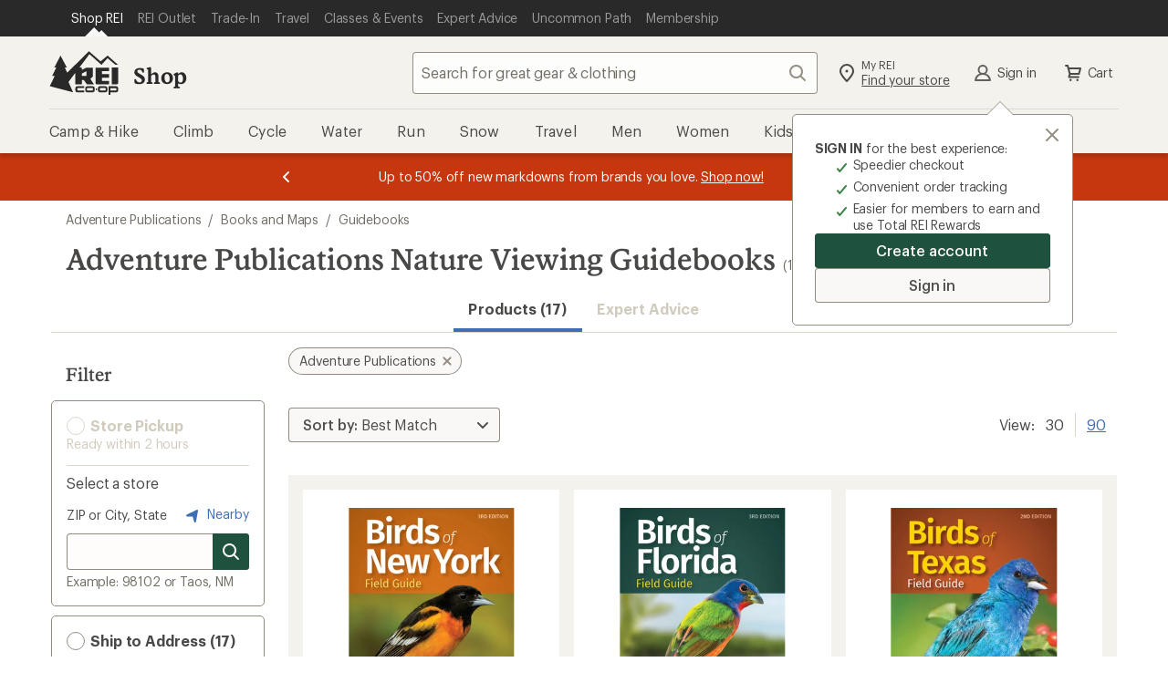

--- FILE ---
content_type: text/javascript;charset=utf-8
request_url: https://recs.algorecs.com/rrserver/p13n_generated.js?a=30280c406d639577&ts=1769859364533&v=2.1.0.20251222&ssl=t&cn=Nature%20Viewing%20Guidebooks&c=nature-viewing-guidebooks&pt=%7Csearch_page.RecentlyViewed&s=02049991455534422336664136904163527014&sgs=%7Cnon-member%3Anon-member&cts=https%3A%2F%2Fwww.rei.com&l=1
body_size: 619
content:
var RR = RR || {}; RR.data = {JSON: {placements:[]}};var rr_remote_data='eF5jYSlN9rA0MrA0NkhO1k1KTjLXNUlMS9U1NzdJ1DVIMzM3MEkztTRNTeTKLSvJTBEwNDQ31jXUNQQAoLwOlw';var rr_sponsored={};var rr_recs={placements:[]},rr_mvtDetailed={mvtDetailed:[{"testId":66815,"testName":"|product-page| pdp placement optimization v1","testType":"RICH_RULE","treatmentId":74485,"treatmentName":"Control","control":true,"eligible":false}]},rr_dynamic={placements:[]},rr_call_after_flush=function(){if (typeof RR.jsonCallback === "function") {   RR.jsonCallback(RR.data.JSON); }};rr_flush=function(){if(rr_onload_called){if(RR.defaultCallback){RR.defaultCallback(rr_recs);}else{rr_placements=[];var p=rr_recs.placements,h,i;for(i=0;i<p.length;i++){rr_placements[i]=[(p[i].used?1:0),p[i].placementType,p[i].html];}for(i=0;i<rr_placement_place_holders.length;i++){h=document.getElementById('rr_placement_'+i);if(h&&typeof h!='undefined'){rr_insert_placement(h,rr_placement_place_holders[i]);}}}rr_call_after_flush();if(RR.renderDynamicPlacements){RR.renderDynamicPlacements();}if(window.rr_annotations_array){window.rr_annotations_array.push(window.rr_annotations);}else{window.rr_annotations_array = [window.rr_annotations];}}};rr_flush();

--- FILE ---
content_type: text/javascript
request_url: https://www.rei.com/search-ui/assets/f8360242eb1056fb19bf.js
body_size: 28377
content:
/*! For license information please see f8360242eb1056fb19bf.js.LICENSE.txt */
"use strict";(self.webpackChunk_rei_search_express_2=self.webpackChunk_rei_search_express_2||[]).push([[380],{6887:(e,t,n)=>{n.d(t,{C4:()=>y,EW:()=>Me,Gc:()=>fe,IG:()=>De,KR:()=>Te,Kh:()=>de,Pr:()=>Ie,R1:()=>$e,X2:()=>c,bl:()=>v,fE:()=>ve,g8:()=>me,hZ:()=>T,i9:()=>Ee,ju:()=>be,o5:()=>l,u4:()=>E,uY:()=>a,ux:()=>_e,yC:()=>o});var s=n(8543);let r,i;class o{constructor(e=!1){this.detached=e,this._active=!0,this.effects=[],this.cleanups=[],this.parent=r,!e&&r&&(this.index=(r.scopes||(r.scopes=[])).push(this)-1)}get active(){return this._active}run(e){if(this._active){const t=r;try{return r=this,e()}finally{r=t}}}on(){r=this}off(){r=this.parent}stop(e){if(this._active){let t,n;for(t=0,n=this.effects.length;t<n;t++)this.effects[t].stop();for(t=0,n=this.cleanups.length;t<n;t++)this.cleanups[t]();if(this.scopes)for(t=0,n=this.scopes.length;t<n;t++)this.scopes[t].stop(!0);if(!this.detached&&this.parent&&!e){const e=this.parent.scopes.pop();e&&e!==this&&(this.parent.scopes[this.index]=e,e.index=this.index)}this.parent=void 0,this._active=!1}}}function a(e){return new o(e)}function l(){return r}class c{constructor(e,t,n,s){this.fn=e,this.trigger=t,this.scheduler=n,this.active=!0,this.deps=[],this._dirtyLevel=4,this._trackId=0,this._runnings=0,this._shouldSchedule=!1,this._depsLength=0,function(e,t=r){t&&t.active&&t.effects.push(e)}(this,s)}get dirty(){if(2===this._dirtyLevel||3===this._dirtyLevel){this._dirtyLevel=1,y();for(let e=0;e<this._depsLength;e++){const t=this.deps[e];if(t.computed&&(u(t.computed),this._dirtyLevel>=4))break}1===this._dirtyLevel&&(this._dirtyLevel=0),v()}return this._dirtyLevel>=4}set dirty(e){this._dirtyLevel=e?4:0}run(){if(this._dirtyLevel=0,!this.active)return this.fn();let e=p,t=i;try{return p=!0,i=this,this._runnings++,h(this),this.fn()}finally{d(this),this._runnings--,i=t,p=e}}stop(){this.active&&(h(this),d(this),this.onStop&&this.onStop(),this.active=!1)}}function u(e){return e.value}function h(e){e._trackId++,e._depsLength=0}function d(e){if(e.deps.length>e._depsLength){for(let t=e._depsLength;t<e.deps.length;t++)f(e.deps[t],e);e.deps.length=e._depsLength}}function f(e,t){const n=e.get(t);void 0!==n&&t._trackId!==n&&(e.delete(t),0===e.size&&e.cleanup())}let p=!0,g=0;const m=[];function y(){m.push(p),p=!1}function v(){const e=m.pop();p=void 0===e||e}function b(){g++}function _(){for(g--;!g&&w.length;)w.shift()()}function D(e,t,n){if(t.get(e)!==e._trackId){t.set(e,e._trackId);const n=e.deps[e._depsLength];n!==t?(n&&f(n,e),e.deps[e._depsLength++]=t):e._depsLength++}}const w=[];function k(e,t,n){b();for(const n of e.keys()){let s;n._dirtyLevel<t&&(null!=s?s:s=e.get(n)===n._trackId)&&(n._shouldSchedule||(n._shouldSchedule=0===n._dirtyLevel),n._dirtyLevel=t),n._shouldSchedule&&(null!=s?s:s=e.get(n)===n._trackId)&&(n.trigger(),n._runnings&&!n.allowRecurse||2===n._dirtyLevel||(n._shouldSchedule=!1,n.scheduler&&w.push(n.scheduler)))}_()}const S=(e,t)=>{const n=new Map;return n.cleanup=e,n.computed=t,n},M=new WeakMap,x=Symbol(""),C=Symbol("");function E(e,t,n){if(p&&i){let t=M.get(e);t||M.set(e,t=new Map);let s=t.get(n);s||t.set(n,s=S((()=>t.delete(n)))),D(i,s)}}function T(e,t,n,r,i,o){const a=M.get(e);if(!a)return;let l=[];if("clear"===t)l=[...a.values()];else if("length"===n&&(0,s.cy)(e)){const e=Number(r);a.forEach(((t,n)=>{("length"===n||!(0,s.Bm)(n)&&n>=e)&&l.push(t)}))}else switch(void 0!==n&&l.push(a.get(n)),t){case"add":(0,s.cy)(e)?(0,s.yI)(n)&&l.push(a.get("length")):(l.push(a.get(x)),(0,s.CE)(e)&&l.push(a.get(C)));break;case"delete":(0,s.cy)(e)||(l.push(a.get(x)),(0,s.CE)(e)&&l.push(a.get(C)));break;case"set":(0,s.CE)(e)&&l.push(a.get(x))}b();for(const e of l)e&&k(e,4);_()}const L=(0,s.pD)("__proto__,__v_isRef,__isVue"),$=new Set(Object.getOwnPropertyNames(Symbol).filter((e=>"arguments"!==e&&"caller"!==e)).map((e=>Symbol[e])).filter(s.Bm)),O=I();function I(){const e={};return["includes","indexOf","lastIndexOf"].forEach((t=>{e[t]=function(...e){const n=_e(this);for(let e=0,t=this.length;e<t;e++)E(n,0,e+"");const s=n[t](...e);return-1===s||!1===s?n[t](...e.map(_e)):s}})),["push","pop","shift","unshift","splice"].forEach((t=>{e[t]=function(...e){y(),b();const n=_e(this)[t].apply(this,e);return _(),v(),n}})),e}function F(e){(0,s.Bm)(e)||(e=String(e));const t=_e(this);return E(t,0,e),t.hasOwnProperty(e)}class N{constructor(e=!1,t=!1){this._isReadonly=e,this._isShallow=t}get(e,t,n){const r=this._isReadonly,i=this._isShallow;if("__v_isReactive"===t)return!r;if("__v_isReadonly"===t)return r;if("__v_isShallow"===t)return i;if("__v_raw"===t)return n===(r?i?he:ue:i?ce:le).get(e)||Object.getPrototypeOf(e)===Object.getPrototypeOf(n)?e:void 0;const o=(0,s.cy)(e);if(!r){if(o&&(0,s.$3)(O,t))return Reflect.get(O,t,n);if("hasOwnProperty"===t)return F}const a=Reflect.get(e,t,n);return((0,s.Bm)(t)?$.has(t):L(t))?a:(r||E(e,0,t),i?a:Ee(a)?o&&(0,s.yI)(t)?a:a.value:(0,s.Gv)(a)?r?pe(a):de(a):a)}}class A extends N{constructor(e=!1){super(!1,e)}set(e,t,n,r){let i=e[t];if(!this._isShallow){const t=ye(i);if(ve(n)||ye(n)||(i=_e(i),n=_e(n)),!(0,s.cy)(e)&&Ee(i)&&!Ee(n))return!t&&(i.value=n,!0)}const o=(0,s.cy)(e)&&(0,s.yI)(t)?Number(t)<e.length:(0,s.$3)(e,t),a=Reflect.set(e,t,n,r);return e===_e(r)&&(o?(0,s.$H)(n,i)&&T(e,"set",t,n):T(e,"add",t,n)),a}deleteProperty(e,t){const n=(0,s.$3)(e,t),r=(e[t],Reflect.deleteProperty(e,t));return r&&n&&T(e,"delete",t,void 0),r}has(e,t){const n=Reflect.has(e,t);return(0,s.Bm)(t)&&$.has(t)||E(e,0,t),n}ownKeys(e){return E(e,0,(0,s.cy)(e)?"length":x),Reflect.ownKeys(e)}}class R extends N{constructor(e=!1){super(!0,e)}set(e,t){return!0}deleteProperty(e,t){return!0}}const Y=new A,P=new R,B=new A(!0),H=e=>e,W=e=>Reflect.getPrototypeOf(e);function j(e,t,n=!1,r=!1){const i=_e(e=e.__v_raw),o=_e(t);n||((0,s.$H)(t,o)&&E(i,0,t),E(i,0,o));const{has:a}=W(i),l=r?H:n?ke:we;return a.call(i,t)?l(e.get(t)):a.call(i,o)?l(e.get(o)):void(e!==i&&e.get(t))}function X(e,t=!1){const n=this.__v_raw,r=_e(n),i=_e(e);return t||((0,s.$H)(e,i)&&E(r,0,e),E(r,0,i)),e===i?n.has(e):n.has(e)||n.has(i)}function U(e,t=!1){return e=e.__v_raw,!t&&E(_e(e),0,x),Reflect.get(e,"size",e)}function K(e,t=!1){t||ve(e)||ye(e)||(e=_e(e));const n=_e(this);return W(n).has.call(n,e)||(n.add(e),T(n,"add",e,e)),this}function G(e,t,n=!1){n||ve(t)||ye(t)||(t=_e(t));const r=_e(this),{has:i,get:o}=W(r);let a=i.call(r,e);a||(e=_e(e),a=i.call(r,e));const l=o.call(r,e);return r.set(e,t),a?(0,s.$H)(t,l)&&T(r,"set",e,t):T(r,"add",e,t),this}function V(e){const t=_e(this),{has:n,get:s}=W(t);let r=n.call(t,e);r||(e=_e(e),r=n.call(t,e)),s&&s.call(t,e);const i=t.delete(e);return r&&T(t,"delete",e,void 0),i}function z(){const e=_e(this),t=0!==e.size,n=e.clear();return t&&T(e,"clear",void 0,void 0),n}function Q(e,t){return function(n,s){const r=this,i=r.__v_raw,o=_e(i),a=t?H:e?ke:we;return!e&&E(o,0,x),i.forEach(((e,t)=>n.call(s,a(e),a(t),r)))}}function Z(e,t,n){return function(...r){const i=this.__v_raw,o=_e(i),a=(0,s.CE)(o),l="entries"===e||e===Symbol.iterator&&a,c="keys"===e&&a,u=i[e](...r),h=n?H:t?ke:we;return!t&&E(o,0,c?C:x),{next(){const{value:e,done:t}=u.next();return t?{value:e,done:t}:{value:l?[h(e[0]),h(e[1])]:h(e),done:t}},[Symbol.iterator](){return this}}}}function J(e){return function(...t){return"delete"!==e&&("clear"===e?void 0:this)}}function q(){const e={get(e){return j(this,e)},get size(){return U(this)},has:X,add:K,set:G,delete:V,clear:z,forEach:Q(!1,!1)},t={get(e){return j(this,e,!1,!0)},get size(){return U(this)},has:X,add(e){return K.call(this,e,!0)},set(e,t){return G.call(this,e,t,!0)},delete:V,clear:z,forEach:Q(!1,!0)},n={get(e){return j(this,e,!0)},get size(){return U(this,!0)},has(e){return X.call(this,e,!0)},add:J("add"),set:J("set"),delete:J("delete"),clear:J("clear"),forEach:Q(!0,!1)},s={get(e){return j(this,e,!0,!0)},get size(){return U(this,!0)},has(e){return X.call(this,e,!0)},add:J("add"),set:J("set"),delete:J("delete"),clear:J("clear"),forEach:Q(!0,!0)};return["keys","values","entries",Symbol.iterator].forEach((r=>{e[r]=Z(r,!1,!1),n[r]=Z(r,!0,!1),t[r]=Z(r,!1,!0),s[r]=Z(r,!0,!0)})),[e,n,t,s]}const[ee,te,ne,se]=q();function re(e,t){const n=t?e?se:ne:e?te:ee;return(t,r,i)=>"__v_isReactive"===r?!e:"__v_isReadonly"===r?e:"__v_raw"===r?t:Reflect.get((0,s.$3)(n,r)&&r in t?n:t,r,i)}const ie={get:re(!1,!1)},oe={get:re(!1,!0)},ae={get:re(!0,!1)},le=new WeakMap,ce=new WeakMap,ue=new WeakMap,he=new WeakMap;function de(e){return ye(e)?e:ge(e,!1,Y,ie,le)}function fe(e){return ge(e,!1,B,oe,ce)}function pe(e){return ge(e,!0,P,ae,ue)}function ge(e,t,n,r,i){if(!(0,s.Gv)(e))return e;if(e.__v_raw&&(!t||!e.__v_isReactive))return e;const o=i.get(e);if(o)return o;const a=(l=e).__v_skip||!Object.isExtensible(l)?0:function(e){switch(e){case"Object":case"Array":return 1;case"Map":case"Set":case"WeakMap":case"WeakSet":return 2;default:return 0}}((0,s.Zf)(l));var l;if(0===a)return e;const c=new Proxy(e,2===a?r:n);return i.set(e,c),c}function me(e){return ye(e)?me(e.__v_raw):!(!e||!e.__v_isReactive)}function ye(e){return!(!e||!e.__v_isReadonly)}function ve(e){return!(!e||!e.__v_isShallow)}function be(e){return!!e&&!!e.__v_raw}function _e(e){const t=e&&e.__v_raw;return t?_e(t):e}function De(e){return Object.isExtensible(e)&&(0,s.yQ)(e,"__v_skip",!0),e}const we=e=>(0,s.Gv)(e)?de(e):e,ke=e=>(0,s.Gv)(e)?pe(e):e;class Se{constructor(e,t,n,s){this.getter=e,this._setter=t,this.dep=void 0,this.__v_isRef=!0,this.__v_isReadonly=!1,this.effect=new c((()=>e(this._value)),(()=>Ce(this,2===this.effect._dirtyLevel?2:3))),this.effect.computed=this,this.effect.active=this._cacheable=!s,this.__v_isReadonly=n}get value(){const e=_e(this);return e._cacheable&&!e.effect.dirty||!(0,s.$H)(e._value,e._value=e.effect.run())||Ce(e,4),xe(e),e.effect._dirtyLevel>=2&&Ce(e,2),e._value}set value(e){this._setter(e)}get _dirty(){return this.effect.dirty}set _dirty(e){this.effect.dirty=e}}function Me(e,t,n=!1){let r,i;const o=(0,s.Tn)(e);return o?(r=e,i=s.tE):(r=e.get,i=e.set),new Se(r,i,o||!i,n)}function xe(e){var t;p&&i&&(e=_e(e),D(i,null!=(t=e.dep)?t:e.dep=S((()=>e.dep=void 0),e instanceof Se?e:void 0)))}function Ce(e,t=4,n,s){const r=(e=_e(e)).dep;r&&k(r,t)}function Ee(e){return!(!e||!0!==e.__v_isRef)}function Te(e){return n=!1,Ee(t=e)?t:new Le(t,n);var t,n}class Le{constructor(e,t){this.__v_isShallow=t,this.dep=void 0,this.__v_isRef=!0,this._rawValue=t?e:_e(e),this._value=t?e:we(e)}get value(){return xe(this),this._value}set value(e){const t=this.__v_isShallow||ve(e)||ye(e);e=t?e:_e(e),(0,s.$H)(e,this._rawValue)&&(this._rawValue,this._rawValue=e,this._value=t?e:we(e),Ce(this,4))}}function $e(e){return Ee(e)?e.value:e}const Oe={get:(e,t,n)=>$e(Reflect.get(e,t,n)),set:(e,t,n,s)=>{const r=e[t];return Ee(r)&&!Ee(n)?(r.value=n,!0):Reflect.set(e,t,n,s)}};function Ie(e){return me(e)?e:new Proxy(e,Oe)}},2533:(e,t,n)=>{n.d(t,{D:()=>G,D$:()=>ve,F:()=>J,Jo:()=>oe,aG:()=>L,eB:()=>d,hp:()=>pe,jR:()=>_e,lH:()=>ae,m1:()=>Se,u1:()=>ue});var s=n(3775),r=n(8543),i=n(6887);const o="undefined"!=typeof document?document:null,a=o&&o.createElement("template"),l={insert:(e,t,n)=>{t.insertBefore(e,n||null)},remove:e=>{const t=e.parentNode;t&&t.removeChild(e)},createElement:(e,t,n,s)=>{const r="svg"===t?o.createElementNS("http://www.w3.org/2000/svg",e):"mathml"===t?o.createElementNS("http://www.w3.org/1998/Math/MathML",e):n?o.createElement(e,{is:n}):o.createElement(e);return"select"===e&&s&&null!=s.multiple&&r.setAttribute("multiple",s.multiple),r},createText:e=>o.createTextNode(e),createComment:e=>o.createComment(e),setText:(e,t)=>{e.nodeValue=t},setElementText:(e,t)=>{e.textContent=t},parentNode:e=>e.parentNode,nextSibling:e=>e.nextSibling,querySelector:e=>o.querySelector(e),setScopeId(e,t){e.setAttribute(t,"")},insertStaticContent(e,t,n,s,r,i){const o=n?n.previousSibling:t.lastChild;if(r&&(r===i||r.nextSibling))for(;t.insertBefore(r.cloneNode(!0),n),r!==i&&(r=r.nextSibling););else{a.innerHTML="svg"===s?`<svg>${e}</svg>`:"mathml"===s?`<math>${e}</math>`:e;const r=a.content;if("svg"===s||"mathml"===s){const e=r.firstChild;for(;e.firstChild;)r.appendChild(e.firstChild);r.removeChild(e)}t.insertBefore(r,n)}return[o?o.nextSibling:t.firstChild,n?n.previousSibling:t.lastChild]}},c="transition",u="animation",h=Symbol("_vtc"),d=(e,{slots:t})=>(0,s.h)(s.pR,y(e),t);d.displayName="Transition";const f={name:String,type:String,css:{type:Boolean,default:!0},duration:[String,Number,Object],enterFromClass:String,enterActiveClass:String,enterToClass:String,appearFromClass:String,appearActiveClass:String,appearToClass:String,leaveFromClass:String,leaveActiveClass:String,leaveToClass:String},p=d.props=(0,r.X$)({},s.QP,f),g=(e,t=[])=>{(0,r.cy)(e)?e.forEach((e=>e(...t))):e&&e(...t)},m=e=>!!e&&((0,r.cy)(e)?e.some((e=>e.length>1)):e.length>1);function y(e){const t={};for(const n in e)n in f||(t[n]=e[n]);if(!1===e.css)return t;const{name:n="v",type:s,duration:i,enterFromClass:o=`${n}-enter-from`,enterActiveClass:a=`${n}-enter-active`,enterToClass:l=`${n}-enter-to`,appearFromClass:c=o,appearActiveClass:u=a,appearToClass:h=l,leaveFromClass:d=`${n}-leave-from`,leaveActiveClass:p=`${n}-leave-active`,leaveToClass:y=`${n}-leave-to`}=e,w=function(e){if(null==e)return null;if((0,r.Gv)(e))return[v(e.enter),v(e.leave)];{const t=v(e);return[t,t]}}(i),S=w&&w[0],M=w&&w[1],{onBeforeEnter:x,onEnter:E,onEnterCancelled:T,onLeave:L,onLeaveCancelled:$,onBeforeAppear:O=x,onAppear:I=E,onAppearCancelled:F=T}=t,N=(e,t,n)=>{_(e,t?h:l),_(e,t?u:a),n&&n()},A=(e,t)=>{e._isLeaving=!1,_(e,d),_(e,y),_(e,p),t&&t()},R=e=>(t,n)=>{const r=e?I:E,i=()=>N(t,e,n);g(r,[t,i]),D((()=>{_(t,e?c:o),b(t,e?h:l),m(r)||k(t,s,S,i)}))};return(0,r.X$)(t,{onBeforeEnter(e){g(x,[e]),b(e,o),b(e,a)},onBeforeAppear(e){g(O,[e]),b(e,c),b(e,u)},onEnter:R(!1),onAppear:R(!0),onLeave(e,t){e._isLeaving=!0;const n=()=>A(e,t);b(e,d),b(e,p),C(),D((()=>{e._isLeaving&&(_(e,d),b(e,y),m(L)||k(e,s,M,n))})),g(L,[e,n])},onEnterCancelled(e){N(e,!1),g(T,[e])},onAppearCancelled(e){N(e,!0),g(F,[e])},onLeaveCancelled(e){A(e),g($,[e])}})}function v(e){return(0,r.Ro)(e)}function b(e,t){t.split(/\s+/).forEach((t=>t&&e.classList.add(t))),(e[h]||(e[h]=new Set)).add(t)}function _(e,t){t.split(/\s+/).forEach((t=>t&&e.classList.remove(t)));const n=e[h];n&&(n.delete(t),n.size||(e[h]=void 0))}function D(e){requestAnimationFrame((()=>{requestAnimationFrame(e)}))}let w=0;function k(e,t,n,s){const r=e._endId=++w,i=()=>{r===e._endId&&s()};if(n)return setTimeout(i,n);const{type:o,timeout:a,propCount:l}=S(e,t);if(!o)return s();const c=o+"end";let u=0;const h=()=>{e.removeEventListener(c,d),i()},d=t=>{t.target===e&&++u>=l&&h()};setTimeout((()=>{u<l&&h()}),a+1),e.addEventListener(c,d)}function S(e,t){const n=window.getComputedStyle(e),s=e=>(n[e]||"").split(", "),r=s(`${c}Delay`),i=s(`${c}Duration`),o=M(r,i),a=s(`${u}Delay`),l=s(`${u}Duration`),h=M(a,l);let d=null,f=0,p=0;return t===c?o>0&&(d=c,f=o,p=i.length):t===u?h>0&&(d=u,f=h,p=l.length):(f=Math.max(o,h),d=f>0?o>h?c:u:null,p=d?d===c?i.length:l.length:0),{type:d,timeout:f,propCount:p,hasTransform:d===c&&/\b(transform|all)(,|$)/.test(s(`${c}Property`).toString())}}function M(e,t){for(;e.length<t.length;)e=e.concat(e);return Math.max(...t.map(((t,n)=>x(t)+x(e[n]))))}function x(e){return"auto"===e?0:1e3*Number(e.slice(0,-1).replace(",","."))}function C(){return document.body.offsetHeight}const E=Symbol("_vod"),T=Symbol("_vsh"),L={beforeMount(e,{value:t},{transition:n}){e[E]="none"===e.style.display?"":e.style.display,n&&t?n.beforeEnter(e):$(e,t)},mounted(e,{value:t},{transition:n}){n&&t&&n.enter(e)},updated(e,{value:t,oldValue:n},{transition:s}){!t!=!n&&(s?t?(s.beforeEnter(e),$(e,!0),s.enter(e)):s.leave(e,(()=>{$(e,!1)})):$(e,t))},beforeUnmount(e,{value:t}){$(e,t)}};function $(e,t){e.style.display=t?e[E]:"none",e[T]=!t}const O=Symbol(""),I=/(^|;)\s*display\s*:/,F=/\s*!important$/;function N(e,t,n){if((0,r.cy)(n))n.forEach((n=>N(e,t,n)));else if(null==n&&(n=""),t.startsWith("--"))e.setProperty(t,n);else{const s=function(e,t){const n=R[t];if(n)return n;let s=(0,r.PT)(t);if("filter"!==s&&s in e)return R[t]=s;s=(0,r.ZH)(s);for(let n=0;n<A.length;n++){const r=A[n]+s;if(r in e)return R[t]=r}return t}(e,t);F.test(n)?e.setProperty((0,r.Tg)(s),n.replace(F,""),"important"):e[s]=n}}const A=["Webkit","Moz","ms"],R={},Y="http://www.w3.org/1999/xlink";function P(e,t,n,s,i,o=(0,r.J$)(t)){s&&t.startsWith("xlink:")?null==n?e.removeAttributeNS(Y,t.slice(6,t.length)):e.setAttributeNS(Y,t,n):null==n||o&&!(0,r.Y2)(n)?e.removeAttribute(t):e.setAttribute(t,o?"":(0,r.Bm)(n)?String(n):n)}function B(e,t,n,s){e.addEventListener(t,n,s)}const H=Symbol("_vei");const W=/(?:Once|Passive|Capture)$/;let j=0;const X=Promise.resolve(),U=()=>j||(X.then((()=>j=0)),j=Date.now()),K=e=>111===e.charCodeAt(0)&&110===e.charCodeAt(1)&&e.charCodeAt(2)>96&&e.charCodeAt(2)<123;function G(e="$style"){{const t=(0,s.nI)();if(!t)return r.MZ;const n=t.type.__cssModules;if(!n)return r.MZ;return n[e]||r.MZ}}"undefined"!=typeof HTMLElement&&HTMLElement;const V=new WeakMap,z=new WeakMap,Q=Symbol("_moveCb"),Z=Symbol("_enterCb"),J={name:"TransitionGroup",props:(0,r.X$)({},p,{tag:String,moveClass:String}),setup(e,{slots:t}){const n=(0,s.nI)(),r=(0,s.Gy)();let o,a;return(0,s.$u)((()=>{if(!o.length)return;const t=e.moveClass||`${e.name||"v"}-move`;if(!function(e,t,n){const s=e.cloneNode(),r=e[h];r&&r.forEach((e=>{e.split(/\s+/).forEach((e=>e&&s.classList.remove(e)))})),n.split(/\s+/).forEach((e=>e&&s.classList.add(e))),s.style.display="none";const i=1===t.nodeType?t:t.parentNode;i.appendChild(s);const{hasTransform:o}=S(s);return i.removeChild(s),o}(o[0].el,n.vnode.el,t))return;o.forEach(q),o.forEach(ee);const s=o.filter(te);C(),s.forEach((e=>{const n=e.el,s=n.style;b(n,t),s.transform=s.webkitTransform=s.transitionDuration="";const r=n[Q]=e=>{e&&e.target!==n||e&&!/transform$/.test(e.propertyName)||(n.removeEventListener("transitionend",r),n[Q]=null,_(n,t))};n.addEventListener("transitionend",r)}))})),()=>{const l=(0,i.ux)(e),c=y(l);let u=l.tag||s.FK;if(o=[],a)for(let e=0;e<a.length;e++){const t=a[e];t.el&&t.el instanceof Element&&(o.push(t),(0,s.MZ)(t,(0,s.OW)(t,c,r,n)),V.set(t,t.el.getBoundingClientRect()))}a=t.default?(0,s.Df)(t.default()):[];for(let e=0;e<a.length;e++){const t=a[e];null!=t.key&&(0,s.MZ)(t,(0,s.OW)(t,c,r,n))}return(0,s.bF)(u,null,a)}}};function q(e){const t=e.el;t[Q]&&t[Q](),t[Z]&&t[Z]()}function ee(e){z.set(e,e.el.getBoundingClientRect())}function te(e){const t=V.get(e),n=z.get(e),s=t.left-n.left,r=t.top-n.top;if(s||r){const t=e.el.style;return t.transform=t.webkitTransform=`translate(${s}px,${r}px)`,t.transitionDuration="0s",e}}const ne=e=>{const t=e.props["onUpdate:modelValue"]||!1;return(0,r.cy)(t)?e=>(0,r.DY)(t,e):t};function se(e){e.target.composing=!0}function re(e){const t=e.target;t.composing&&(t.composing=!1,t.dispatchEvent(new Event("input")))}const ie=Symbol("_assign"),oe={created(e,{modifiers:{lazy:t,trim:n,number:s}},i){e[ie]=ne(i);const o=s||i.props&&"number"===i.props.type;B(e,t?"change":"input",(t=>{if(t.target.composing)return;let s=e.value;n&&(s=s.trim()),o&&(s=(0,r.bB)(s)),e[ie](s)})),n&&B(e,"change",(()=>{e.value=e.value.trim()})),t||(B(e,"compositionstart",se),B(e,"compositionend",re),B(e,"change",re))},mounted(e,{value:t}){e.value=null==t?"":t},beforeUpdate(e,{value:t,oldValue:n,modifiers:{lazy:s,trim:i,number:o}},a){if(e[ie]=ne(a),e.composing)return;const l=null==t?"":t;if((!o&&"number"!==e.type||/^0\d/.test(e.value)?e.value:(0,r.bB)(e.value))!==l){if(document.activeElement===e&&"range"!==e.type){if(s&&t===n)return;if(i&&e.value.trim()===l)return}e.value=l}}},ae={deep:!0,created(e,t,n){e[ie]=ne(n),B(e,"change",(()=>{const t=e._modelValue,n=de(e),s=e.checked,i=e[ie];if((0,r.cy)(t)){const e=(0,r.u3)(t,n),o=-1!==e;if(s&&!o)i(t.concat(n));else if(!s&&o){const n=[...t];n.splice(e,1),i(n)}}else if((0,r.vM)(t)){const e=new Set(t);s?e.add(n):e.delete(n),i(e)}else i(fe(e,s))}))},mounted:le,beforeUpdate(e,t,n){e[ie]=ne(n),le(e,t,n)}};function le(e,{value:t,oldValue:n},s){e._modelValue=t,(0,r.cy)(t)?e.checked=(0,r.u3)(t,s.props.value)>-1:(0,r.vM)(t)?e.checked=t.has(s.props.value):t!==n&&(e.checked=(0,r.BX)(t,fe(e,!0)))}const ce={created(e,{value:t},n){e.checked=(0,r.BX)(t,n.props.value),e[ie]=ne(n),B(e,"change",(()=>{e[ie](de(e))}))},beforeUpdate(e,{value:t,oldValue:n},s){e[ie]=ne(s),t!==n&&(e.checked=(0,r.BX)(t,s.props.value))}},ue={deep:!0,created(e,{value:t,modifiers:{number:n}},i){const o=(0,r.vM)(t);B(e,"change",(()=>{const t=Array.prototype.filter.call(e.options,(e=>e.selected)).map((e=>n?(0,r.bB)(de(e)):de(e)));e[ie](e.multiple?o?new Set(t):t:t[0]),e._assigning=!0,(0,s.dY)((()=>{e._assigning=!1}))})),e[ie]=ne(i)},mounted(e,{value:t,modifiers:{number:n}}){he(e,t)},beforeUpdate(e,t,n){e[ie]=ne(n)},updated(e,{value:t,modifiers:{number:n}}){e._assigning||he(e,t)}};function he(e,t,n){const s=e.multiple,i=(0,r.cy)(t);if(!s||i||(0,r.vM)(t)){for(let n=0,o=e.options.length;n<o;n++){const o=e.options[n],a=de(o);if(s)if(i){const e=typeof a;o.selected="string"===e||"number"===e?t.some((e=>String(e)===String(a))):(0,r.u3)(t,a)>-1}else o.selected=t.has(a);else if((0,r.BX)(de(o),t))return void(e.selectedIndex!==n&&(e.selectedIndex=n))}s||-1===e.selectedIndex||(e.selectedIndex=-1)}}function de(e){return"_value"in e?e._value:e.value}function fe(e,t){const n=t?"_trueValue":"_falseValue";return n in e?e[n]:t}const pe={created(e,t,n){ge(e,t,n,null,"created")},mounted(e,t,n){ge(e,t,n,null,"mounted")},beforeUpdate(e,t,n,s){ge(e,t,n,s,"beforeUpdate")},updated(e,t,n,s){ge(e,t,n,s,"updated")}};function ge(e,t,n,s,r){const i=function(e,t){switch(e){case"SELECT":return ue;case"TEXTAREA":return oe;default:switch(t){case"checkbox":return ae;case"radio":return ce;default:return oe}}}(e.tagName,n.props&&n.props.type)[r];i&&i(e,t,n,s)}const me=["ctrl","shift","alt","meta"],ye={stop:e=>e.stopPropagation(),prevent:e=>e.preventDefault(),self:e=>e.target!==e.currentTarget,ctrl:e=>!e.ctrlKey,shift:e=>!e.shiftKey,alt:e=>!e.altKey,meta:e=>!e.metaKey,left:e=>"button"in e&&0!==e.button,middle:e=>"button"in e&&1!==e.button,right:e=>"button"in e&&2!==e.button,exact:(e,t)=>me.some((n=>e[`${n}Key`]&&!t.includes(n)))},ve=(e,t)=>{const n=e._withMods||(e._withMods={}),s=t.join(".");return n[s]||(n[s]=(n,...s)=>{for(let e=0;e<t.length;e++){const s=ye[t[e]];if(s&&s(n,t))return}return e(n,...s)})},be={esc:"escape",space:" ",up:"arrow-up",left:"arrow-left",right:"arrow-right",down:"arrow-down",delete:"backspace"},_e=(e,t)=>{const n=e._withKeys||(e._withKeys={}),s=t.join(".");return n[s]||(n[s]=n=>{if(!("key"in n))return;const s=(0,r.Tg)(n.key);return t.some((e=>e===s||be[e]===s))?e(n):void 0})},De=(0,r.X$)({patchProp:(e,t,n,i,o,a)=>{const l="svg"===o;"class"===t?function(e,t,n){const s=e[h];s&&(t=(t?[t,...s]:[...s]).join(" ")),null==t?e.removeAttribute("class"):n?e.setAttribute("class",t):e.className=t}(e,i,l):"style"===t?function(e,t,n){const s=e.style,i=(0,r.Kg)(n);let o=!1;if(n&&!i){if(t)if((0,r.Kg)(t))for(const e of t.split(";")){const t=e.slice(0,e.indexOf(":")).trim();null==n[t]&&N(s,t,"")}else for(const e in t)null==n[e]&&N(s,e,"");for(const e in n)"display"===e&&(o=!0),N(s,e,n[e])}else if(i){if(t!==n){const e=s[O];e&&(n+=";"+e),s.cssText=n,o=I.test(n)}}else t&&e.removeAttribute("style");E in e&&(e[E]=o?s.display:"",e[T]&&(s.display="none"))}(e,n,i):(0,r.Mp)(t)?(0,r.CP)(t)||function(e,t,n,i,o=null){const a=e[H]||(e[H]={}),l=a[t];if(i&&l)l.value=i;else{const[n,c]=function(e){let t;if(W.test(e)){let n;for(t={};n=e.match(W);)e=e.slice(0,e.length-n[0].length),t[n[0].toLowerCase()]=!0}return[":"===e[2]?e.slice(3):(0,r.Tg)(e.slice(2)),t]}(t);if(i){const l=a[t]=function(e,t){const n=e=>{if(e._vts){if(e._vts<=n.attached)return}else e._vts=Date.now();(0,s.qL)(function(e,t){if((0,r.cy)(t)){const n=e.stopImmediatePropagation;return e.stopImmediatePropagation=()=>{n.call(e),e._stopped=!0},t.map((e=>t=>!t._stopped&&e&&e(t)))}return t}(e,n.value),t,5,[e])};return n.value=e,n.attached=U(),n}(i,o);B(e,n,l,c)}else l&&(function(e,t,n,s){e.removeEventListener(t,n,s)}(e,n,l,c),a[t]=void 0)}}(e,t,0,i,a):("."===t[0]?(t=t.slice(1),1):"^"===t[0]?(t=t.slice(1),0):function(e,t,n,s){if(s)return"innerHTML"===t||"textContent"===t||!!(t in e&&K(t)&&(0,r.Tn)(n));if("spellcheck"===t||"draggable"===t||"translate"===t)return!1;if("form"===t)return!1;if("list"===t&&"INPUT"===e.tagName)return!1;if("type"===t&&"TEXTAREA"===e.tagName)return!1;if("width"===t||"height"===t){const t=e.tagName;if("IMG"===t||"VIDEO"===t||"CANVAS"===t||"SOURCE"===t)return!1}return(!K(t)||!(0,r.Kg)(n))&&t in e}(e,t,i,l))?(function(e,t,n){if("innerHTML"===t||"textContent"===t){if(null==n)return;return void(e[t]=n)}const s=e.tagName;if("value"===t&&"PROGRESS"!==s&&!s.includes("-")){const r="OPTION"===s?e.getAttribute("value")||"":e.value,i=null==n?"":String(n);return r===i&&"_value"in e||(e.value=i),null==n&&e.removeAttribute(t),void(e._value=n)}let i=!1;if(""===n||null==n){const s=typeof e[t];"boolean"===s?n=(0,r.Y2)(n):null==n&&"string"===s?(n="",i=!0):"number"===s&&(n=0,i=!0)}try{e[t]=n}catch(e){}i&&e.removeAttribute(t)}(e,t,i),e.tagName.includes("-")||"value"!==t&&"checked"!==t&&"selected"!==t||P(e,t,i,l,0,"value"!==t)):("true-value"===t?e._trueValue=i:"false-value"===t&&(e._falseValue=i),P(e,t,i,l))}},l);let we,ke=!1;const Se=(...e)=>{const t=(we=ke?we:(0,s.ci)(De),ke=!0,we).createApp(...e),{mount:n}=t;return t.mount=e=>{const t=function(e){if((0,r.Kg)(e))return document.querySelector(e);return e}(e);if(t)return n(t,!0,function(e){return e instanceof SVGElement?"svg":"function"==typeof MathMLElement&&e instanceof MathMLElement?"mathml":void 0}(t))},t}},8543:(e,t,n)=>{function s(e,t){const n=new Set(e.split(","));return t?e=>n.has(e.toLowerCase()):e=>n.has(e)}n.d(t,{$3:()=>f,$H:()=>R,BH:()=>X,BX:()=>oe,Bm:()=>D,C4:()=>Z,CE:()=>g,CP:()=>c,DY:()=>Y,Gv:()=>w,J$:()=>ee,Kg:()=>_,MZ:()=>r,Mp:()=>l,NO:()=>a,Oj:()=>i,PT:()=>O,Qd:()=>C,Ro:()=>H,SU:()=>T,TF:()=>h,Tg:()=>F,Tn:()=>b,Tr:()=>U,Vp:()=>ie,W0:()=>te,We:()=>j,X$:()=>u,Y2:()=>ne,ZH:()=>N,Zf:()=>x,_B:()=>J,bB:()=>B,cy:()=>p,gd:()=>v,pD:()=>s,rU:()=>A,tE:()=>o,tl:()=>Q,u3:()=>ae,vM:()=>m,v_:()=>ce,wQ:()=>se,yI:()=>E,yL:()=>k,yQ:()=>P,z3:()=>re});const r={},i=[],o=()=>{},a=()=>!1,l=e=>111===e.charCodeAt(0)&&110===e.charCodeAt(1)&&(e.charCodeAt(2)>122||e.charCodeAt(2)<97),c=e=>e.startsWith("onUpdate:"),u=Object.assign,h=(e,t)=>{const n=e.indexOf(t);n>-1&&e.splice(n,1)},d=Object.prototype.hasOwnProperty,f=(e,t)=>d.call(e,t),p=Array.isArray,g=e=>"[object Map]"===M(e),m=e=>"[object Set]"===M(e),y=e=>"[object Date]"===M(e),v=e=>"[object RegExp]"===M(e),b=e=>"function"==typeof e,_=e=>"string"==typeof e,D=e=>"symbol"==typeof e,w=e=>null!==e&&"object"==typeof e,k=e=>(w(e)||b(e))&&b(e.then)&&b(e.catch),S=Object.prototype.toString,M=e=>S.call(e),x=e=>M(e).slice(8,-1),C=e=>"[object Object]"===M(e),E=e=>_(e)&&"NaN"!==e&&"-"!==e[0]&&""+parseInt(e,10)===e,T=s(",key,ref,ref_for,ref_key,onVnodeBeforeMount,onVnodeMounted,onVnodeBeforeUpdate,onVnodeUpdated,onVnodeBeforeUnmount,onVnodeUnmounted"),L=e=>{const t=Object.create(null);return n=>t[n]||(t[n]=e(n))},$=/-(\w)/g,O=L((e=>e.replace($,((e,t)=>t?t.toUpperCase():"")))),I=/\B([A-Z])/g,F=L((e=>e.replace(I,"-$1").toLowerCase())),N=L((e=>e.charAt(0).toUpperCase()+e.slice(1))),A=L((e=>e?`on${N(e)}`:"")),R=(e,t)=>!Object.is(e,t),Y=(e,...t)=>{for(let n=0;n<e.length;n++)e[n](...t)},P=(e,t,n,s=!1)=>{Object.defineProperty(e,t,{configurable:!0,enumerable:!1,writable:s,value:n})},B=e=>{const t=parseFloat(e);return isNaN(t)?e:t},H=e=>{const t=_(e)?Number(e):NaN;return isNaN(t)?e:t};let W;const j=()=>W||(W="undefined"!=typeof globalThis?globalThis:"undefined"!=typeof self?self:"undefined"!=typeof window?window:void 0!==n.g?n.g:{}),X=s("Infinity,undefined,NaN,isFinite,isNaN,parseFloat,parseInt,decodeURI,decodeURIComponent,encodeURI,encodeURIComponent,Math,Number,Date,Array,Object,Boolean,String,RegExp,Map,Set,JSON,Intl,BigInt,console,Error");function U(e){if(p(e)){const t={};for(let n=0;n<e.length;n++){const s=e[n],r=_(s)?z(s):U(s);if(r)for(const e in r)t[e]=r[e]}return t}if(_(e)||w(e))return e}const K=/;(?![^(]*\))/g,G=/:([^]+)/,V=/\/\*[^]*?\*\//g;function z(e){const t={};return e.replace(V,"").split(K).forEach((e=>{if(e){const n=e.split(G);n.length>1&&(t[n[0].trim()]=n[1].trim())}})),t}function Q(e){let t="";if(!e||_(e))return t;for(const n in e){const s=e[n];(_(s)||"number"==typeof s)&&(t+=`${n.startsWith("--")?n:F(n)}:${s};`)}return t}function Z(e){let t="";if(_(e))t=e;else if(p(e))for(let n=0;n<e.length;n++){const s=Z(e[n]);s&&(t+=s+" ")}else if(w(e))for(const n in e)e[n]&&(t+=n+" ");return t.trim()}function J(e){if(!e)return null;let{class:t,style:n}=e;return t&&!_(t)&&(e.class=Z(t)),n&&(e.style=U(n)),e}const q="itemscope,allowfullscreen,formnovalidate,ismap,nomodule,novalidate,readonly",ee=s(q),te=s(q+",async,autofocus,autoplay,controls,default,defer,disabled,hidden,inert,loop,open,required,reversed,scoped,seamless,checked,muted,multiple,selected");function ne(e){return!!e||""===e}const se=s("accept,accept-charset,accesskey,action,align,allow,alt,async,autocapitalize,autocomplete,autofocus,autoplay,background,bgcolor,border,buffered,capture,challenge,charset,checked,cite,class,code,codebase,color,cols,colspan,content,contenteditable,contextmenu,controls,coords,crossorigin,csp,data,datetime,decoding,default,defer,dir,dirname,disabled,download,draggable,dropzone,enctype,enterkeyhint,for,form,formaction,formenctype,formmethod,formnovalidate,formtarget,headers,height,hidden,high,href,hreflang,http-equiv,icon,id,importance,inert,integrity,ismap,itemprop,keytype,kind,label,lang,language,loading,list,loop,low,manifest,max,maxlength,minlength,media,min,multiple,muted,name,novalidate,open,optimum,pattern,ping,placeholder,poster,preload,radiogroup,readonly,referrerpolicy,rel,required,reversed,rows,rowspan,sandbox,scope,scoped,selected,shape,size,sizes,slot,span,spellcheck,src,srcdoc,srclang,srcset,start,step,style,summary,tabindex,target,title,translate,type,usemap,value,width,wrap"),re=s("xmlns,accent-height,accumulate,additive,alignment-baseline,alphabetic,amplitude,arabic-form,ascent,attributeName,attributeType,azimuth,baseFrequency,baseline-shift,baseProfile,bbox,begin,bias,by,calcMode,cap-height,class,clip,clipPathUnits,clip-path,clip-rule,color,color-interpolation,color-interpolation-filters,color-profile,color-rendering,contentScriptType,contentStyleType,crossorigin,cursor,cx,cy,d,decelerate,descent,diffuseConstant,direction,display,divisor,dominant-baseline,dur,dx,dy,edgeMode,elevation,enable-background,end,exponent,fill,fill-opacity,fill-rule,filter,filterRes,filterUnits,flood-color,flood-opacity,font-family,font-size,font-size-adjust,font-stretch,font-style,font-variant,font-weight,format,from,fr,fx,fy,g1,g2,glyph-name,glyph-orientation-horizontal,glyph-orientation-vertical,glyphRef,gradientTransform,gradientUnits,hanging,height,href,hreflang,horiz-adv-x,horiz-origin-x,id,ideographic,image-rendering,in,in2,intercept,k,k1,k2,k3,k4,kernelMatrix,kernelUnitLength,kerning,keyPoints,keySplines,keyTimes,lang,lengthAdjust,letter-spacing,lighting-color,limitingConeAngle,local,marker-end,marker-mid,marker-start,markerHeight,markerUnits,markerWidth,mask,maskContentUnits,maskUnits,mathematical,max,media,method,min,mode,name,numOctaves,offset,opacity,operator,order,orient,orientation,origin,overflow,overline-position,overline-thickness,panose-1,paint-order,path,pathLength,patternContentUnits,patternTransform,patternUnits,ping,pointer-events,points,pointsAtX,pointsAtY,pointsAtZ,preserveAlpha,preserveAspectRatio,primitiveUnits,r,radius,referrerPolicy,refX,refY,rel,rendering-intent,repeatCount,repeatDur,requiredExtensions,requiredFeatures,restart,result,rotate,rx,ry,scale,seed,shape-rendering,slope,spacing,specularConstant,specularExponent,speed,spreadMethod,startOffset,stdDeviation,stemh,stemv,stitchTiles,stop-color,stop-opacity,strikethrough-position,strikethrough-thickness,string,stroke,stroke-dasharray,stroke-dashoffset,stroke-linecap,stroke-linejoin,stroke-miterlimit,stroke-opacity,stroke-width,style,surfaceScale,systemLanguage,tabindex,tableValues,target,targetX,targetY,text-anchor,text-decoration,text-rendering,textLength,to,transform,transform-origin,type,u1,u2,underline-position,underline-thickness,unicode,unicode-bidi,unicode-range,units-per-em,v-alphabetic,v-hanging,v-ideographic,v-mathematical,values,vector-effect,version,vert-adv-y,vert-origin-x,vert-origin-y,viewBox,viewTarget,visibility,width,widths,word-spacing,writing-mode,x,x-height,x1,x2,xChannelSelector,xlink:actuate,xlink:arcrole,xlink:href,xlink:role,xlink:show,xlink:title,xlink:type,xmlns:xlink,xml:base,xml:lang,xml:space,y,y1,y2,yChannelSelector,z,zoomAndPan");function ie(e){if(null==e)return!1;const t=typeof e;return"string"===t||"number"===t||"boolean"===t}function oe(e,t){if(e===t)return!0;let n=y(e),s=y(t);if(n||s)return!(!n||!s)&&e.getTime()===t.getTime();if(n=D(e),s=D(t),n||s)return e===t;if(n=p(e),s=p(t),n||s)return!(!n||!s)&&function(e,t){if(e.length!==t.length)return!1;let n=!0;for(let s=0;n&&s<e.length;s++)n=oe(e[s],t[s]);return n}(e,t);if(n=w(e),s=w(t),n||s){if(!n||!s)return!1;if(Object.keys(e).length!==Object.keys(t).length)return!1;for(const n in e){const s=e.hasOwnProperty(n),r=t.hasOwnProperty(n);if(s&&!r||!s&&r||!oe(e[n],t[n]))return!1}}return String(e)===String(t)}function ae(e,t){return e.findIndex((e=>oe(e,t)))}const le=e=>!(!e||!0!==e.__v_isRef),ce=e=>_(e)?e:null==e?"":p(e)||w(e)&&(e.toString===S||!b(e.toString))?le(e)?ce(e.value):JSON.stringify(e,ue,2):String(e),ue=(e,t)=>le(t)?ue(e,t.value):g(t)?{[`Map(${t.size})`]:[...t.entries()].reduce(((e,[t,n],s)=>(e[he(t,s)+" =>"]=n,e)),{})}:m(t)?{[`Set(${t.size})`]:[...t.values()].map((e=>he(e)))}:D(t)?he(t):!w(t)||p(t)||C(t)?t:String(t),he=(e,t="")=>{var n;return D(e)?`Symbol(${null!=(n=e.description)?n:t})`:e}},4374:(e,t,n)=>{n.d(t,{A:()=>At}),n(2665),n(3284);var s=n(3775),r=n(2533),i=n(8543),o=function(e){return e instanceof Date},a=function(e){var t=new Date(e.getTime()),n=t.getTimezoneOffset();return t.setSeconds(0,0),6e4*n+t.getTime()%6e4},l=o,c=36e5,u=6e4,h=/[T ]/,d=/:/,f=/^(\d{2})$/,p=[/^([+-]\d{2})$/,/^([+-]\d{3})$/,/^([+-]\d{4})$/],g=/^(\d{4})/,m=[/^([+-]\d{4})/,/^([+-]\d{5})/,/^([+-]\d{6})/],y=/^-(\d{2})$/,v=/^-?(\d{3})$/,b=/^-?(\d{2})-?(\d{2})$/,_=/^-?W(\d{2})$/,D=/^-?W(\d{2})-?(\d{1})$/,w=/^(\d{2}([.,]\d*)?)$/,k=/^(\d{2}):?(\d{2}([.,]\d*)?)$/,S=/^(\d{2}):?(\d{2}):?(\d{2}([.,]\d*)?)$/,M=/([Z+-].*)$/,x=/^(Z)$/,C=/^([+-])(\d{2})$/,E=/^([+-])(\d{2}):?(\d{2})$/;function T(e,t,n){t=t||0,n=n||0;var s=new Date(0);s.setUTCFullYear(e,0,4);var r=7*t+n+1-(s.getUTCDay()||7);return s.setUTCDate(s.getUTCDate()+r),s}var L,$=function(e,t){if(l(e))return new Date(e.getTime());if("string"!=typeof e)return new Date(e);var n=(t||{}).additionalDigits;n=null==n?2:Number(n);var s=function(e){var t,n={},s=e.split(h);if(d.test(s[0])?(n.date=null,t=s[0]):(n.date=s[0],t=s[1]),t){var r=M.exec(t);r?(n.time=t.replace(r[1],""),n.timezone=r[1]):n.time=t}return n}(e),r=function(e,t){var n,s=p[t],r=m[t];if(n=g.exec(e)||r.exec(e)){var i=n[1];return{year:parseInt(i,10),restDateString:e.slice(i.length)}}if(n=f.exec(e)||s.exec(e)){var o=n[1];return{year:100*parseInt(o,10),restDateString:e.slice(o.length)}}return{year:null}}(s.date,n),i=r.year,o=function(e,t){if(null===t)return null;var n,s,r;if(0===e.length)return(s=new Date(0)).setUTCFullYear(t),s;if(n=y.exec(e))return s=new Date(0),r=parseInt(n[1],10)-1,s.setUTCFullYear(t,r),s;if(n=v.exec(e)){s=new Date(0);var i=parseInt(n[1],10);return s.setUTCFullYear(t,0,i),s}if(n=b.exec(e)){s=new Date(0),r=parseInt(n[1],10)-1;var o=parseInt(n[2],10);return s.setUTCFullYear(t,r,o),s}return(n=_.exec(e))?T(t,parseInt(n[1],10)-1):(n=D.exec(e))?T(t,parseInt(n[1],10)-1,parseInt(n[2],10)-1):null}(r.restDateString,i);if(o){var L,$=o.getTime(),O=0;if(s.time&&(O=function(e){var t,n,s;if(t=w.exec(e))return(n=parseFloat(t[1].replace(",",".")))%24*c;if(t=k.exec(e))return n=parseInt(t[1],10),s=parseFloat(t[2].replace(",",".")),n%24*c+s*u;if(t=S.exec(e)){n=parseInt(t[1],10),s=parseInt(t[2],10);var r=parseFloat(t[3].replace(",","."));return n%24*c+s*u+1e3*r}return null}(s.time)),s.timezone)L=function(e){var t,n;return(t=x.exec(e))?0:(t=C.exec(e))?(n=60*parseInt(t[2],10),"+"===t[1]?-n:n):(t=E.exec(e))?(n=60*parseInt(t[2],10)+parseInt(t[3],10),"+"===t[1]?-n:n):0}(s.timezone)*u;else{var I=$+O,F=new Date(I);L=a(F);var N=new Date(I);N.setDate(F.getDate()+1);var A=a(N)-a(F);A>0&&(L+=A)}return new Date($+O+L)}return new Date(e)},O=$,I=$,F=function(e){var t=I(e);return t.setHours(0,0,0,0),t},N=F,A=$,R=$,Y=function(e,t){var n=t&&Number(t.weekStartsOn)||0,s=R(e),r=s.getDay(),i=(r<n?7:0)+r-n;return s.setDate(s.getDate()-i),s.setHours(0,0,0,0),s},P=Y,B=function(e){return P(e,{weekStartsOn:1})},H=$,W=B,j=function(e){var t=H(e),n=t.getFullYear(),s=new Date(0);s.setFullYear(n+1,0,4),s.setHours(0,0,0,0);var r=W(s),i=new Date(0);i.setFullYear(n,0,4),i.setHours(0,0,0,0);var o=W(i);return t.getTime()>=r.getTime()?n+1:t.getTime()>=o.getTime()?n:n-1},X=j,U=B,K=$,G=B,V=o,z=function(e){if(V(e))return!isNaN(e);throw new TypeError(toString.call(e)+" is not an instance of Date")},Q=["M","MM","Q","D","DD","DDD","DDDD","d","E","W","WW","YY","YYYY","GG","GGGG","H","HH","h","hh","m","mm","s","ss","S","SS","SSS","Z","ZZ","X","x"],Z=function(e){var t=[];for(var n in e)e.hasOwnProperty(n)&&t.push(n);var s=Q.concat(t).sort().reverse();return new RegExp("(\\[[^\\[]*\\])|(\\\\)?("+s.join("|")+"|.)","g")},J={distanceInWords:(L={lessThanXSeconds:{one:"less than a second",other:"less than {{count}} seconds"},xSeconds:{one:"1 second",other:"{{count}} seconds"},halfAMinute:"half a minute",lessThanXMinutes:{one:"less than a minute",other:"less than {{count}} minutes"},xMinutes:{one:"1 minute",other:"{{count}} minutes"},aboutXHours:{one:"about 1 hour",other:"about {{count}} hours"},xHours:{one:"1 hour",other:"{{count}} hours"},xDays:{one:"1 day",other:"{{count}} days"},aboutXMonths:{one:"about 1 month",other:"about {{count}} months"},xMonths:{one:"1 month",other:"{{count}} months"},aboutXYears:{one:"about 1 year",other:"about {{count}} years"},xYears:{one:"1 year",other:"{{count}} years"},overXYears:{one:"over 1 year",other:"over {{count}} years"},almostXYears:{one:"almost 1 year",other:"almost {{count}} years"}},{localize:function(e,t,n){var s;return n=n||{},s="string"==typeof L[e]?L[e]:1===t?L[e].one:L[e].other.replace("{{count}}",t),n.addSuffix?n.comparison>0?"in "+s:s+" ago":s}}),format:function(){var e=["Jan","Feb","Mar","Apr","May","Jun","Jul","Aug","Sep","Oct","Nov","Dec"],t=["January","February","March","April","May","June","July","August","September","October","November","December"],n=["Su","Mo","Tu","We","Th","Fr","Sa"],s=["Sun","Mon","Tue","Wed","Thu","Fri","Sat"],r=["Sunday","Monday","Tuesday","Wednesday","Thursday","Friday","Saturday"],i=["AM","PM"],o=["am","pm"],a=["a.m.","p.m."],l={MMM:function(t){return e[t.getMonth()]},MMMM:function(e){return t[e.getMonth()]},dd:function(e){return n[e.getDay()]},ddd:function(e){return s[e.getDay()]},dddd:function(e){return r[e.getDay()]},A:function(e){return e.getHours()/12>=1?i[1]:i[0]},a:function(e){return e.getHours()/12>=1?o[1]:o[0]},aa:function(e){return e.getHours()/12>=1?a[1]:a[0]}};return["M","D","DDD","d","Q","W"].forEach((function(e){l[e+"o"]=function(t,n){return function(e){var t=e%100;if(t>20||t<10)switch(t%10){case 1:return e+"st";case 2:return e+"nd";case 3:return e+"rd"}return e+"th"}(n[e](t))}})),{formatters:l,formattingTokensRegExp:Z(l)}}()},q=function(e){var t=A(e);return function(e,t){var n=N(e),s=N(t),r=n.getTime()-6e4*n.getTimezoneOffset(),i=s.getTime()-6e4*s.getTimezoneOffset();return Math.round((r-i)/864e5)}(t,function(e){var t=O(e),n=new Date(0);return n.setFullYear(t.getFullYear(),0,1),n.setHours(0,0,0,0),n}(t))+1},ee=function(e){var t=K(e),n=G(t).getTime()-function(e){var t=X(e),n=new Date(0);return n.setFullYear(t,0,4),n.setHours(0,0,0,0),U(n)}(t).getTime();return Math.round(n/6048e5)+1},te=j,ne=$,se=z,re=J,ie={M:function(e){return e.getMonth()+1},MM:function(e){return le(e.getMonth()+1,2)},Q:function(e){return Math.ceil((e.getMonth()+1)/3)},D:function(e){return e.getDate()},DD:function(e){return le(e.getDate(),2)},DDD:function(e){return q(e)},DDDD:function(e){return le(q(e),3)},d:function(e){return e.getDay()},E:function(e){return e.getDay()||7},W:function(e){return ee(e)},WW:function(e){return le(ee(e),2)},YY:function(e){return le(e.getFullYear(),4).substr(2)},YYYY:function(e){return le(e.getFullYear(),4)},GG:function(e){return String(te(e)).substr(2)},GGGG:function(e){return te(e)},H:function(e){return e.getHours()},HH:function(e){return le(e.getHours(),2)},h:function(e){var t=e.getHours();return 0===t?12:t>12?t%12:t},hh:function(e){return le(ie.h(e),2)},m:function(e){return e.getMinutes()},mm:function(e){return le(e.getMinutes(),2)},s:function(e){return e.getSeconds()},ss:function(e){return le(e.getSeconds(),2)},S:function(e){return Math.floor(e.getMilliseconds()/100)},SS:function(e){return le(Math.floor(e.getMilliseconds()/10),2)},SSS:function(e){return le(e.getMilliseconds(),3)},Z:function(e){return ae(e.getTimezoneOffset(),":")},ZZ:function(e){return ae(e.getTimezoneOffset())},X:function(e){return Math.floor(e.getTime()/1e3)},x:function(e){return e.getTime()}};function oe(e){return e.match(/\[[\s\S]/)?e.replace(/^\[|]$/g,""):e.replace(/\\/g,"")}function ae(e,t){t=t||"";var n=e>0?"-":"+",s=Math.abs(e),r=s%60;return n+le(Math.floor(s/60),2)+t+le(r,2)}function le(e,t){for(var n=Math.abs(e).toString();n.length<t;)n="0"+n;return n}var ce=function(e,t,n){var s=t?String(t):"YYYY-MM-DDTHH:mm:ss.SSSZ",r=(n||{}).locale,i=re.format.formatters,o=re.format.formattingTokensRegExp;r&&r.format&&r.format.formatters&&(i=r.format.formatters,r.format.formattingTokensRegExp&&(o=r.format.formattingTokensRegExp));var a=ne(e);return se(a)?function(e,t,n){var s,r,i=e.match(n),o=i.length;for(s=0;s<o;s++)(r=t[i[s]]||ie[i[s]])?i[s]=r:i[s]=oe(i[s]);return function(e){for(var t="",n=0;n<o;n++)i[n]instanceof Function?t+=i[n](e,ie):t+=i[n];return t}}(s,i,o)(a):"Invalid Date"},ue=$,he=function(e){var t=ue(e),n=t.getFullYear(),s=t.getMonth(),r=new Date(0);return r.setFullYear(n,s+1,0),r.setHours(0,0,0,0),r.getDate()},de=$,fe=he,pe=function(e,t){var n=de(e),s=Number(t),r=n.getMonth()+s,i=new Date(0);i.setFullYear(n.getFullYear(),r,1),i.setHours(0,0,0,0);var o=fe(i);return n.setMonth(r,Math.min(o,n.getDate())),n},ge=pe,me=function(e,t){var n=Number(t);return ge(e,-n)},ye=$,ve=$,be=$,_e=he,De=function(e,t){var n=be(e),s=Number(t),r=n.getFullYear(),i=n.getDate(),o=new Date(0);o.setFullYear(r,s,15),o.setHours(0,0,0,0);var a=_e(o);return n.setMonth(s,Math.min(i,a)),n},we=$,ke=function(e){return we(e).getFullYear()},Se=$,Me=function(e,t){var n=Se(e),s=Number(t);return n.setFullYear(s),n},xe=$,Ce=function(e,t){var n=xe(e),s=xe(t);return n.getFullYear()===s.getFullYear()&&n.getMonth()===s.getMonth()},Ee=F,Te=$,Le=function(e,t){var n=Te(e),s=Number(t);return n.setDate(n.getDate()+s),n},$e=Le,Oe=function(e,t){var n=Number(t);return $e(e,-n)},Ie=Le,Fe=function(e,t){var n=Number(t);return Ie(e,7*n)},Ne=Fe,Ae=$,Re=$,Ye=$,Pe=function(e,t){var n=Ye(e),s=Ye(t);return n.getTime()<s.getTime()},Be=$,He=function(e,t){var n=Be(e),s=Be(t);return n.getTime()>s.getTime()};const We=(e,t,n)=>{var s;return function(){var r=this,i=arguments,o=n&&!s;clearTimeout(s),s=setTimeout((function(){s=null,n||e.apply(r,i)}),t),o&&e.apply(r,i)}},je=e=>JSON.parse(JSON.stringify(e)),Xe=e=>{let t="";for(let n=0;n<e;n++)t+="ABCDEFGHIJKLMNOPQRSTUVWXYZabcdefghijklmnopqrstuvwxyz0123456789".charAt(Math.floor(62*Math.random()));return t},Ue=(e,t)=>{const n=e.__vccOpts||e;for(const[e,s]of t)n[e]=s;return n},Ke={name:"AirbnbStyleDatepicker",props:{triggerElementId:{type:String},dateOne:{type:[String,Date]},dateTwo:{type:[String,Date]},minDate:{type:[String,Date]},endDate:{type:[String,Date]},mode:{type:String,default:"range"},offsetY:{type:Number,default:0},offsetX:{type:Number,default:0},monthsToShow:{type:Number,default:2},startOpen:{type:Boolean},fullscreenMobile:{type:Boolean},inline:{type:Boolean},mobileHeader:{type:String},disabledDates:{type:Array,default:()=>[]},enabledDates:{type:Array,default:()=>[]},showActionButtons:{type:Boolean,default:!0},showShortcutsMenuTrigger:{type:Boolean,default:!0},showMonthYearSelect:{type:Boolean,default:!1},yearsForSelect:{type:Number,default:10},isTest:{type:Boolean,default:()=>!1},trigger:{type:Boolean,default:!1}},data:()=>({wrapperId:"airbnb-style-datepicker-wrapper-"+Xe(5),dateFormat:"YYYY-MM-DD",dateLabelFormat:"dddd, MMMM D, YYYY",showDatepicker:!1,showKeyboardShortcutsMenu:!1,showMonths:2,colors:{selected:"#00a699",inRange:"#66e2da",selectedText:"#fff",text:"#565a5c",inRangeBorder:"#33dacd",disabled:"#fff"},sundayFirst:!1,ariaLabels:{chooseDate:e=>e,chooseStartDate:e=>`Choose ${e} as your start date.`,chooseEndDate:e=>`Choose ${e} as your end date.`,selectedDate:e=>`Selected. ${e}`,selectedStartDate:e=>`Selected ${e} as your start date.`,selectedEndDate:e=>`Selected ${e} as your end date.`,selectedStartAndEndDate:e=>`Selected ${e} as your start and end date.`,unavailableDate:e=>`Not available. ${e}`,previousMonth:"Move backward to switch to the previous month.",nextMonth:"Move forward to switch to the next month.",closeDatepicker:"Close calendar",openKeyboardShortcutsMenu:"Open keyboard shortcuts menu.",closeKeyboardShortcutsMenu:"Close keyboard shortcuts menu"},monthNames:["January","February","March","April","May","June","July","August","September","October","November","December"],days:["Monday","Tuesday","Wednesday","Thursday","Friday","Saturday","Sunday"],daysShort:["Mon","Tue","Wed","Thur","Fri","Sat","Sun"],texts:{apply:"Apply",cancel:"Cancel",keyboardShortcuts:"Keyboard Shortcuts"},keyboardShortcuts:[{symbol:"↵",label:"Select the date in focus",symbolDescription:"Enter key"},{symbol:"←/→",label:"Move backward (left) and forward (down) by one day.",symbolDescription:"Left or right arrow keys"},{symbol:"↑/↓",label:"Move backward (up) and forward (down) by one week.",symbolDescription:"Up or down arrow keys"},{symbol:"PgUp/PgDn",label:"Switch months.",symbolDescription:"PageUp and PageDown keys"},{symbol:"Home/End",label:"Go to the first or last day of a week.",symbolDescription:"Home or End keys"},{symbol:"Esc",label:"Close this panel",symbolDescription:"Escape key"},{symbol:"?",label:"Open this panel",symbolDescription:"Question mark"}],keys:{arrowDown:40,arrowUp:38,arrowRight:39,arrowLeft:37,enter:13,pgUp:33,pgDn:34,end:35,home:36,questionMark:191,esc:27},startingDate:"",months:[],years:[],width:320,selectedDate1:"",selectedDate2:"",isSelectingDate1:!0,hoverDate:"",focusedDate:"",alignRight:!1,triggerPosition:{},triggerWrapperPosition:{},viewportWidth:void 0,isMobile:void 0,isTablet:void 0,triggerElement:void 0}),computed:{wrapperClasses(){return{"asd__wrapper--datepicker-open":this.showDatepicker,"asd__wrapper--full-screen":this.showFullscreen,"asd__wrapper--inline":this.inline}},wrapperStyles(){return{position:this.inline?"static":"absolute",top:this.inline?"0":this.triggerPosition.height+this.offsetY+"px",left:this.alignRight?"":this.triggerPosition.left-this.triggerWrapperPosition.left+this.offsetX+"px",right:this.alignRight?this.triggerWrapperPosition.right-this.triggerPosition.right+this.offsetX+"px":"",width:this.width*this.showMonths+"px",zIndex:this.inline?"0":"100"}},innerStyles(){return{"margin-left":this.showFullscreen?"-"+this.viewportWidth:`-${this.width}px`}},keyboardShortcutsMenuStyles(){return{left:this.showFullscreen?this.viewportWidth:`${this.width}px`}},monthWidthStyles(){return{width:this.showFullscreen?this.viewportWidth:this.width+"px"}},mobileHeaderFallback(){return"range"===this.mode?"Select dates":"Select date"},showFullscreen(){return this.isMobile&&this.fullscreenMobile},datesSelected(){return!!(this.selectedDate1&&""!==this.selectedDate1||this.selectedDate2&&""!==this.selectedDate2)},allDatesSelected(){return!(!this.selectedDate1||""===this.selectedDate1||!this.selectedDate2||""===this.selectedDate2)},hasMinDate(){return!(!this.minDate||""===this.minDate)},isRangeMode(){return"range"===this.mode},isSingleMode(){return"single"===this.mode},datepickerWidth(){return this.width*this.showMonths},datePropsCompound(){return this.dateOne+this.dateTwo},isDateTwoBeforeDateOne(){return!!this.dateTwo&&Pe(this.dateTwo,this.dateOne)},visibleMonths(){const e=this.months.filter(((e,t)=>t>0)),t=[];for(let e=0;e<this.showMonths;e++)t.push(e);return t.map(((t,n)=>e[n].firstDateOfMonth))}},watch:{selectedDate1(e,t){let n=e&&""!==e?ce(e,this.dateFormat):"";this.$emit("date-one-selected",n)},selectedDate2(e,t){let n=e&&""!==e?ce(e,this.dateFormat):"";this.$emit("date-two-selected",n)},mode(e,t){this.setStartDates()},minDate(){this.setStartDates(),this.generateMonths(),this.generateYears()},endDate(){this.generateYears()},datePropsCompound(e){this.dateOne!==this.selectedDate1&&(this.startingDate=this.dateOne,this.setStartDates(),this.generateMonths(),this.generateYears()),this.isDateTwoBeforeDateOne&&(this.selectedDate2="",this.$emit("date-two-selected",""))},trigger(e,t){e&&this.openDatepicker()}},created(){this.setupDatepicker(),this.sundayFirst&&this.setSundayToFirstDayInWeek()},mounted(){this.viewportWidth=window.innerWidth+"px",this.isMobile=window.innerWidth<768,this.isTablet=window.innerWidth>=768&&window.innerWidth<=1024,this._handleWindowResizeEvent=We((()=>{this.positionDatepicker(),this.setStartDates()}),200),this._handleWindowClickEvent=e=>{e.target.id===this.triggerElementId&&(e.stopPropagation(),e.preventDefault(),this.toggleDatepicker())},window.addEventListener("resize",this._handleWindowResizeEvent),window.addEventListener("click",this._handleWindowClickEvent),this.triggerElement=this.isTest?document.createElement("input"):document.getElementById(this.triggerElementId),this.setStartDates(),this.generateMonths(),this.generateYears(),(this.startOpen||this.inline)&&this.openDatepicker(),this.$el.addEventListener("keyup",this.handleKeyboardInput),this.$el.addEventListener("keydown",this.trapKeyboardInput),this.triggerElement.addEventListener("keyup",this.handleTriggerInput)},unmounted(){window.removeEventListener("resize",this._handleWindowResizeEvent),window.removeEventListener("click",this._handleWindowClickEvent),this.$el.removeEventListener("keyup",this.handleKeyboardInput),this.$el.removeEventListener("keydown",this.trapKeyboardInput),this.triggerElement.removeEventListener("keyup",this.handleTriggerInput)},methods:{getDayStyles(e){const t=this.isSelected(e),n=this.isInRange(e),s=this.isDisabled(e);let r={width:(this.width-30)/7+"px",background:t?this.colors.selected:n?this.colors.inRange:"",color:t||n?this.colors.selectedText:this.colors.text,border:t?"1px double "+this.colors.selected:n&&this.allDatesSelected?"1px double "+this.colors.inRangeBorder:""};return s&&(r.background=this.colors.disabled),r},getAriaLabelForDate(e){const t=ce(e,this.dateLabelFormat);return this.isDisabled(e)?this.ariaLabels.unavailableDate(t):this.isSelected(e)?this.isRangeMode?e===this.selectedDate1?e===this.selectedDate2?this.ariaLabels.selectedStartAndEndDate(t):this.ariaLabels.selectedStartDate(t):this.ariaLabels.selectedEndDate(t):this.ariaLabels.selectedDate(t):this.isRangeMode?this.isSelectingDate1||Pe(e,this.selectedDate1)?this.ariaLabels.chooseStartDate(t):this.ariaLabels.chooseEndDate(t):this.ariaLabels.chooseDate(t)},handleClickOutside(e){e.target.id===this.triggerElementId||!this.showDatepicker||this.inline||this.closeDatepicker()},shouldHandleInput(e,t){return e.keyCode===t&&(!e.shiftKey||191===e.keyCode)&&this.showDatepicker},handleTriggerInput(e){"single"===this.mode&&this.setDateFromText(e.target.value)},trapKeyboardInput(e){const t=Object.keys(this.keys).map((e=>this.keys[e]));t.splice(t.indexOf(13),1),t.indexOf(e.keyCode)>-1&&e.preventDefault()},handleKeyboardInput(e){if(this.shouldHandleInput(e,this.keys.esc))this.showKeyboardShortcutsMenu?this.closeKeyboardShortcutsMenu():this.closeDatepicker();else if(!this.showKeyboardShortcutsMenu)if(this.shouldHandleInput(e,this.keys.arrowDown)){const e=Fe(this.focusedDate,1),t=!Ce(e,this.focusedDate);this.setFocusedDate(e),t&&this.nextMonth()}else if(this.shouldHandleInput(e,this.keys.arrowUp)){const e=function(e,t){var n=Number(t);return Ne(e,-n)}(this.focusedDate,1),t=!Ce(e,this.focusedDate);this.setFocusedDate(e),t&&this.previousMonth()}else if(this.shouldHandleInput(e,this.keys.arrowRight)){const e=Le(this.focusedDate,1),t=!Ce(e,this.focusedDate);this.setFocusedDate(e),t&&this.nextMonth()}else if(this.shouldHandleInput(e,this.keys.arrowLeft)){const e=Oe(this.focusedDate,1),t=!Ce(e,this.focusedDate);this.setFocusedDate(e),t&&this.previousMonth()}else if(this.shouldHandleInput(e,this.keys.enter)){const t=e.target;!this.showKeyboardShortcutsMenu&&t&&"TD"===t.tagName&&this.selectDate(this.focusedDate)}else if(this.shouldHandleInput(e,this.keys.pgUp))this.setFocusedDate(me(this.focusedDate,1)),this.previousMonth();else if(this.shouldHandleInput(e,this.keys.pgDn))this.setFocusedDate(pe(this.focusedDate,1)),this.nextMonth();else if(this.shouldHandleInput(e,this.keys.home)){const e=Y(this.focusedDate,{weekStartsOn:this.sundayFirst?0:1}),t=!Ce(e,this.focusedDate);this.setFocusedDate(e),t&&this.previousMonth()}else if(this.shouldHandleInput(e,this.keys.end)){const e=function(e,t){var n=t&&Number(t.weekStartsOn)||0,s=Re(e),r=s.getDay(),i=6+(r<n?-7:0)-(r-n);return s.setDate(s.getDate()+i),s.setHours(23,59,59,999),s}(this.focusedDate,{weekStartsOn:this.sundayFirst?0:1}),t=!Ce(e,this.focusedDate);this.setFocusedDate(e),t&&this.nextMonth()}else this.shouldHandleInput(e,this.keys.questionMark)&&this.openKeyboardShortcutsMenu()},setDateFromText(e){if(!e||e.length<10)return;const t=e.match(/^(\d{4})-(0[1-9]|1[0-2])-(0[1-9]|1[0-9]|2[0-9]|3[0-1])$/),n=e.match(/^(0[1-9]|1[0-9]|2[0-9]|3[0-1])[.](0[1-9]|1[0-2])[.](\d{4})$/);if(!t&&!n)return;n&&(e=`${e.substring(6,10)}-${e.substring(3,5)}-${e.substring(0,2)}`);const s=new Date(e);if(!z(s))return;const r=ce(s,this.dateFormat);this.isDateDisabled(r)||this.isBeforeMinDate(r)||this.isAfterEndDate(r)||(this.startingDate=me(r,1),this.generateMonths(),this.generateYears(),this.selectDate(r))},isMonthDisabled(e,t){const n=new Date(e,t);return!(!this.hasMinDate||!Pe(n,function(e){var t=Ae(e);return t.setDate(1),t.setHours(0,0,0,0),t}(this.minDate)))||this.isAfterEndDate(n)},generateMonths(){this.months=[];let e=this.startingDate;for(let t=0;t<this.showMonths+2;t++)this.months.push(this.getMonth(e)),e=this.addMonths(e)},generateYears(){if(!this.showMonthYearSelect)return;this.years=[];const e=ke(this.startingDate),t=this.minDate?ke(this.minDate):e-this.yearsForSelect,n=this.endDate?ke(this.endDate):e+this.yearsForSelect;for(var s=t;s<=n;s++)this.years.push(s.toString())},setupDatepicker(){if(this.$options.ariaLabels&&(this.ariaLabels=je(this.$options.ariaLabels)),this.$options.keyboardShortcuts&&(this.keyboardShortcuts=je(this.$options.keyboardShortcuts)),this.$options.dateLabelFormat&&(this.dateLabelFormat=je(this.$options.dateLabelFormat)),this.$options.sundayFirst&&(this.sundayFirst=je(this.$options.sundayFirst)),this.$options.colors){const e=je(this.$options.colors);this.colors.selected=e.selected||this.colors.selected,this.colors.inRange=e.inRange||this.colors.inRange,this.colors.selectedText=e.selectedText||this.colors.selectedText,this.colors.text=e.text||this.colors.text,this.colors.inRangeBorder=e.inRangeBorder||this.colors.inRangeBorder,this.colors.disabled=e.disabled||this.colors.disabled}if(this.$options.monthNames&&12===this.$options.monthNames.length&&(this.monthNames=je(this.$options.monthNames)),this.$options.days&&7===this.$options.days.length&&(this.days=je(this.$options.days)),this.$options.daysShort&&7===this.$options.daysShort.length&&(this.daysShort=je(this.$options.daysShort)),this.$options.texts){const e=je(this.$options.texts);this.texts.apply=e.apply||this.texts.apply,this.texts.cancel=e.cancel||this.texts.cancel}},setStartDates(){let e=this.dateOne||new Date;this.hasMinDate&&Pe(e,this.minDate)&&(e=this.minDate),this.startingDate=this.subtractMonths(e),this.selectedDate1=this.dateOne,this.selectedDate2=this.dateTwo,this.focusedDate=e},setSundayToFirstDayInWeek(){const e=this.days.pop();this.days.unshift(e);const t=this.daysShort.pop();this.daysShort.unshift(t)},getMonth(e){const t=ce(e,"YYYY-MM-01"),n=ce(e,"YYYY"),s=parseInt(ce(e,"M"));return{year:n,firstDateOfMonth:t,monthName:this.monthNames[s-1],monthNumber:s,weeks:this.getWeeks(t)}},getWeeks(e){const t={dayNumber:0},n=he(e),s=ce(e,"YYYY"),r=ce(e,"MM");let i=parseInt(ce(e,this.sundayFirst?"d":"E"));this.sundayFirst&&i++;let o=[],a=[];for(let e=1;e<i;e++)a.push(t);for(let e=0;e<n;e++){let i=e>=n-1,l=e+1,c=l<10?"0"+l:l;if(a.push({dayNumber:l,dayNumberFull:c,fullDate:s+"-"+r+"-"+c}),7===a.length)o.push(a),a=[];else if(i){for(let e=0;e<7-a.length;e++)a.push(t);o.push(a),a=[]}}return o},selectDate(e){if(!(this.isBeforeMinDate(e)||this.isAfterEndDate(e)||this.isDateDisabled(e))){if("single"===this.mode)return this.selectedDate1=e,void this.closeDatepicker();this.isSelectingDate1||Pe(e,this.selectedDate1)?(this.selectedDate1=e,this.isSelectingDate1=!1,Pe(this.selectedDate2,e)&&(this.selectedDate2="")):(this.selectedDate2=e,this.isSelectingDate1=!0,He(this.selectedDate1,e)?this.selectedDate1="":this.showActionButtons&&this.$refs["apply-button"].focus())}},setHoverDate(e){this.hoverDate=e},setFocusedDate(e){const t=ce(e,this.dateFormat);this.focusedDate=t;const n=this.$refs[`date-${t}`];n&&setTimeout((function(){n[0].focus()}),10)},resetFocusedDate(e){if(this.focusedDate&&!this.isDateVisible(this.focusedDate)){const t=e?0:this.visibleMonths.length-1,n=this.visibleMonths[t],s=function(e){return ve(e).getMonth()}(n),r=ke(n),i=Me(De(this.focusedDate,s),r);this.focusedDate=ce(i,this.dateFormat)}},isToday(e){return ce(new Date,this.dateFormat)===e},isSameDate:(e,t)=>function(e,t){var n=Ee(e),s=Ee(t);return n.getTime()===s.getTime()}(e,t),isSelected(e){if(e)return this.selectedDate1===e||this.selectedDate2===e},isInRange(e){return!(!this.allDatesSelected||this.isSingleMode)&&(He(e,this.selectedDate1)&&Pe(e,this.selectedDate2)||He(e,this.selectedDate1)&&Pe(e,this.hoverDate)&&!this.allDatesSelected)},isBeforeMinDate(e){return!!this.minDate&&Pe(e,this.minDate)},isAfterEndDate(e){return!!this.endDate&&He(e,this.endDate)},isDateVisible(e){if(!e)return!1;const t=Oe(this.visibleMonths[0],1),n=Le(function(e){var t=ye(e),n=t.getMonth();return t.setFullYear(t.getFullYear(),n+1,0),t.setHours(0,0,0,0),t}(this.visibleMonths[this.monthsToShow-1]),1);return He(e,t)&&Pe(e,n)},isDateDisabled(e){return this.enabledDates.length>0?-1===this.enabledDates.indexOf(e):this.disabledDates.indexOf(e)>-1},isDisabled(e){return this.isDateDisabled(e)||this.isBeforeMinDate(e)||this.isAfterEndDate(e)},previousMonth(){this.startingDate=this.subtractMonths(this.months[0].firstDateOfMonth),this.months.unshift(this.getMonth(this.startingDate)),this.months.splice(this.months.length-1,1),this.$emit("previous-month",this.visibleMonths),this.resetFocusedDate(!1)},nextMonth(){this.startingDate=this.addMonths(this.months[this.months.length-1].firstDateOfMonth),this.months.push(this.getMonth(this.startingDate)),this.months.splice(0,1),this.$emit("next-month",this.visibleMonths),this.resetFocusedDate(!0)},subtractMonths(e){return ce(me(e,1),this.dateFormat)},addMonths(e){return ce(pe(e,1),this.dateFormat)},toggleDatepicker(){this.showDatepicker?this.closeDatepicker():this.openDatepicker()},updateMonth(e,t,n){const s=n.target.value,r=this.monthNames.indexOf(s);if(!this.isMonthDisabled(t,r)){const n=Me(De(this.startingDate,r),t);this.startingDate=me(n,e)}this.generateMonths()},updateYear(e,t,n){const s=n.target.value,r=Me(De(this.startingDate,t),s);this.startingDate=me(r,e),this.generateMonths()},openDatepicker(){this.positionDatepicker(),this.setStartDates(),this.triggerElement.classList.add("datepicker-open"),this.showDatepicker=!0,this.initialDate1=this.dateOne,this.initialDate2=this.dateTwo,this.$emit("opened"),this.$nextTick((()=>{this.inline||this.setFocusedDate(this.focusedDate)}))},closeDatepickerCancel(){this.showDatepicker&&(this.selectedDate1=this.initialDate1,this.selectedDate2=this.initialDate2,this.$emit("cancelled"),this.closeDatepicker())},closeDatepicker(){this.inline||(this.showDatepicker=!1,this.showKeyboardShortcutsMenu=!1,this.triggerElement.classList.remove("datepicker-open"),this.$emit("closed"))},openKeyboardShortcutsMenu(){this.showKeyboardShortcutsMenu=!0;const e=this.$refs["keyboard-shortcus-menu-close"];this.$nextTick((()=>e.focus()))},closeKeyboardShortcutsMenu(){this.showKeyboardShortcutsMenu=!1,this.$nextTick((()=>this.setFocusedDate(this.focusedDate)))},apply(){this.$emit("apply"),this.closeDatepicker()},positionDatepicker(){const e=((e,t)=>{if(!e)return null;if("function"==typeof e.closest)return e.closest(t)||null;for(;e;){if(e.matches(t))return e;e=e.parentElement}return null})(this.triggerElement,".datepicker-trigger");this.triggerPosition=this.triggerElement.getBoundingClientRect(),this.triggerWrapperPosition=e?e.getBoundingClientRect():{left:0,right:0};const t=document.documentElement.clientWidth||window.innerWidth;this.viewportWidth=t+"px",this.isMobile=t<768,this.isTablet=t>=768&&t<=1024,this.showMonths=this.isMobile?1:this.isTablet&&this.monthsToShow>2?2:this.monthsToShow,this.$nextTick((function(){const e=document.getElementById(this.wrapperId);if(!this.triggerElement||!e)return;const n=this.triggerElement.getBoundingClientRect().left+e.getBoundingClientRect().width;this.alignRight=n>t}))}}},Ge=["id"],Ve={key:0,class:"asd__mobile-header asd__mobile-only"},ze=["aria-label"],Qe={key:1,class:"asd__mobile-close-icon","aria-hidden":"true"},Ze={class:"asd__datepicker-header"},Je={class:"asd__change-month-button asd__change-month-button--previous"},qe=["aria-label"],et={key:1,viewBox:"0 0 1000 1000"},tt=[(0,s.Lk)("path",{d:"M336.2 274.5l-210.1 210h805.4c13 0 23 10 23 23s-10 23-23 23H126.1l210.1 210.1c11 11 11 21 0 32-5 5-10 7-16 7s-11-2-16-7l-249.1-249c-11-11-11-21 0-32l249.1-249.1c21-21.1 53 10.9 32 32z"},null,-1)],nt={class:"asd__change-month-button asd__change-month-button--next"},st=["aria-label"],rt={key:1,viewBox:"0 0 1000 1000"},it=[(0,s.Lk)("path",{d:"M694.4 242.4l249.1 249.1c11 11 11 21 0 32L694.4 772.7c-5 5-10 7-16 7s-11-2-16-7c-11-11-11-21 0-32l210.1-210.1H67.1c-13 0-23-10-23-23s10-23 23-23h805.4L662.4 274.5c-21-21.1 11-53.1 32-32.1z"},null,-1)],ot={class:"asd__month-name"},at={key:0,class:"asd__month-year-select-container"},lt=["onUpdate:modelValue","tabindex","onChange"],ct=["value","aria-disabled"],ut=(0,s.Lk)("svg",{class:"asd__month-year-select-icon","aria-hidden":"true",viewBox:"0 0 24 24",xmlns:"http://www.w3.org/2000/svg"},[(0,s.Lk)("path",{d:"M12 16C12.2735 16 12.5213 15.8902 12.7018 15.7123L17.707 10.7071C18.0976 10.3166 18.0976 9.68345 17.707 9.29293C17.3165 8.90241 16.6834 8.90241 16.2928 9.29293L12.0003 13.5855L7.70479 9.29004C7.31376 8.90241 6.68255 8.90327 6.29289 9.29293C5.90237 9.68345 5.90237 10.3166 6.29289 10.7071C6.29746 10.7117 7.95743 12.3715 11.2728 15.6865C11.4551 15.8795 11.7135 16 12 16Z"})],-1),ht={key:1},dt={key:2,class:"asd__month-year-select-container"},ft=["tabindex","onUpdate:modelValue","onChange"],pt=["value"],gt=["value"],mt=(0,s.Lk)("svg",{class:"asd__month-year-select-icon","aria-hidden":"true",viewBox:"0 0 24 24",xmlns:"http://www.w3.org/2000/svg"},[(0,s.Lk)("path",{d:"M12 16C12.2735 16 12.5213 15.8902 12.7018 15.7123L17.707 10.7071C18.0976 10.3166 18.0976 9.68345 17.707 9.29293C17.3165 8.90241 16.6834 8.90241 16.2928 9.29293L12.0003 13.5855L7.70479 9.29004C7.31376 8.90241 6.68255 8.90327 6.29289 9.29293C5.90237 9.68345 5.90237 10.3166 6.29289 10.7071C6.29746 10.7117 7.95743 12.3715 11.2728 15.6865C11.4551 15.8795 11.7135 16 12 16Z"})],-1),yt={key:3},vt={class:"asd__month-table"},bt={"aria-hidden":"true"},_t={class:"asd__days-legend"},Dt=["data-date","tabindex","aria-label","onMouseover"],wt=["date","disabled","onClick"],kt={class:"asd__keyboard-shortcuts-title"},St=["aria-label"],Mt={key:1,class:"asd__mobile-close-icon","aria-hidden":"true"},xt={class:"asd__keyboard-shortcuts-list"},Ct=["aria-label"],Et={key:1,class:"asd__action-buttons"},Tt={key:2,class:"asd__keyboard-shortcuts-trigger-wrapper"},Lt=["aria-label"],$t=[(0,s.Lk)("span",null,"?",-1)],Ot=Ue(Ke,[["render",function(e,t,n,o,a,l){const c=(0,s.gN)("resize-select"),u=(0,s.gN)("click-outside");return(0,s.uX)(),(0,s.Wv)(r.eB,{name:"asd__fade"},{default:(0,s.k6)((()=>[(0,s.bo)(((0,s.uX)(),(0,s.CE)("div",{id:a.wrapperId,class:(0,i.C4)(["asd__wrapper",l.wrapperClasses]),style:(0,i.Tr)(l.showFullscreen?void 0:l.wrapperStyles)},[l.showFullscreen?((0,s.uX)(),(0,s.CE)("div",Ve,[(0,s.Lk)("button",{class:"asd__mobile-close",onClick:t[0]||(t[0]=(...e)=>l.closeDatepicker&&l.closeDatepicker(...e)),"aria-label":a.ariaLabels.closeDatepicker},[e.$slots["close-icon"]?(0,s.RG)(e.$slots,"close-icon",{key:0}):((0,s.uX)(),(0,s.CE)("div",Qe,"X"))],8,ze),(0,s.Lk)("h3",null,(0,i.v_)(n.mobileHeader||l.mobileHeaderFallback),1)])):(0,s.Q3)("",!0),(0,s.Lk)("div",Ze,[(0,s.Lk)("div",Je,[(0,s.Lk)("button",{onClick:t[1]||(t[1]=(...e)=>l.previousMonth&&l.previousMonth(...e)),type:"button","aria-label":a.ariaLabels.previousMonth},[e.$slots["previous-month-icon"]?(0,s.RG)(e.$slots,"previous-month-icon",{key:0}):((0,s.uX)(),(0,s.CE)("svg",et,tt))],8,qe)]),(0,s.Lk)("div",nt,[(0,s.Lk)("button",{onClick:t[2]||(t[2]=(...e)=>l.nextMonth&&l.nextMonth(...e)),type:"button","aria-label":a.ariaLabels.nextMonth},[e.$slots["next-month-icon"]?(0,s.RG)(e.$slots,"next-month-icon",{key:0}):((0,s.uX)(),(0,s.CE)("svg",rt,it))],8,st)])]),(0,s.Lk)("div",{class:"asd__inner-wrapper",style:(0,i.Tr)(l.innerStyles)},[(0,s.bF)(r.F,{name:"asd__list-complete",tag:"div"},{default:(0,s.k6)((()=>[((0,s.uX)(!0),(0,s.CE)(s.FK,null,(0,s.pI)(a.months,((t,o)=>((0,s.uX)(),(0,s.CE)("div",{key:t.firstDateOfMonth,class:(0,i.C4)(["asd__month",{hidden:0===o||o>a.showMonths}]),style:(0,i.Tr)(l.monthWidthStyles)},[(0,s.Lk)("div",ot,[n.showMonthYearSelect?((0,s.uX)(),(0,s.CE)("div",at,[(0,s.bo)(((0,s.uX)(),(0,s.CE)("select",{"onUpdate:modelValue":e=>t.monthName=e,class:"asd__month-year-select","aria-label":"Select a month",tabindex:0===o||o>a.showMonths?-1:0,onChange:e=>l.updateMonth(o,t.year,e)},[((0,s.uX)(!0),(0,s.CE)(s.FK,null,(0,s.pI)(a.monthNames,((e,n)=>((0,s.uX)(),(0,s.CE)("option",{value:e,"aria-disabled":l.isMonthDisabled(t.year,n),key:`month-${o}-${e}`},(0,i.v_)(e),9,ct)))),128))],40,lt)),[[r.u1,t.monthName],[c]]),n.showMonthYearSelect?(0,s.RG)(e.$slots,"select-icon",{key:0},(()=>[ut])):(0,s.Q3)("",!0)])):((0,s.uX)(),(0,s.CE)("span",ht,(0,i.v_)(t.monthName),1)),n.showMonthYearSelect?((0,s.uX)(),(0,s.CE)("div",dt,[n.showMonthYearSelect?(0,s.bo)(((0,s.uX)(),(0,s.CE)("select",{key:0,class:"asd__month-year-select","aria-label":"Select a year",tabindex:0===o||o>a.showMonths?-1:0,"onUpdate:modelValue":e=>t.year=e,onChange:e=>l.updateYear(o,t.monthNumber-1,e)},[-1===a.years.indexOf(t.year)?((0,s.uX)(),(0,s.CE)("option",{value:t.year,key:`month-${o}-${e.year}`,disabled:!0},(0,i.v_)(t.year),9,pt)):(0,s.Q3)("",!0),((0,s.uX)(!0),(0,s.CE)(s.FK,null,(0,s.pI)(a.years,(e=>((0,s.uX)(),(0,s.CE)("option",{value:e,key:`month-${o}-${e}`},(0,i.v_)(e),9,gt)))),128))],40,ft)),[[r.u1,t.year]]):(0,s.Q3)("",!0),n.showMonthYearSelect?(0,s.RG)(e.$slots,"select-icon",{key:1},(()=>[mt])):(0,s.Q3)("",!0)])):((0,s.uX)(),(0,s.CE)("span",yt," "+(0,i.v_)(t.year),1))]),(0,s.Lk)("table",vt,[(0,s.Lk)("thead",bt,[(0,s.Lk)("tr",_t,[((0,s.uX)(!0),(0,s.CE)(s.FK,null,(0,s.pI)(a.daysShort,((e,t)=>((0,s.uX)(),(0,s.CE)("th",{class:"asd__day-title",key:t},(0,i.v_)(e),1)))),128))])]),(0,s.Lk)("tbody",null,[((0,s.uX)(!0),(0,s.CE)(s.FK,null,(0,s.pI)(t.weeks,((e,t)=>((0,s.uX)(),(0,s.CE)("tr",{class:"asd__week",key:t},[((0,s.uX)(!0),(0,s.CE)(s.FK,null,(0,s.pI)(e,(({fullDate:e,dayNumber:t},n)=>((0,s.uX)(),(0,s.CE)("td",{class:(0,i.C4)(["asd__day",{"asd__day--enabled":0!==t,"asd__day--empty":0===t,"asd__day--disabled":l.isDisabled(e),"asd__day--selected":e&&(a.selectedDate1===e||a.selectedDate2===e),"asd__day--in-range":l.isInRange(e),"asd__day--today":e&&l.isToday(e),"asd__selected-date-one":e&&e===a.selectedDate1,"asd__selected-date-two":e&&e===a.selectedDate2}]),key:n+"_"+t,"data-date":e,ref_for:!0,ref:`date-${e}`,tabindex:l.isDateVisible(e)&&l.isSameDate(a.focusedDate,e)?0:-1,"aria-label":!!l.isDateVisible(e)&&l.getAriaLabelForDate(e),style:(0,i.Tr)(l.getDayStyles(e)),onMouseover:()=>{l.setHoverDate(e)}},[t?((0,s.uX)(),(0,s.CE)("button",{key:0,class:"asd__day-button",type:"button",tabindex:"-1",date:e,disabled:l.isDisabled(e),onClick:()=>{l.selectDate(e)}},(0,i.v_)(t),9,wt)):(0,s.Q3)("",!0)],46,Dt)))),128))])))),128))])])],6)))),128))])),_:3}),n.showShortcutsMenuTrigger?((0,s.uX)(),(0,s.CE)("div",{key:0,class:(0,i.C4)({"asd__keyboard-shortcuts-menu":!0,"asd__keyboard-shortcuts-show":a.showKeyboardShortcutsMenu}),style:(0,i.Tr)(l.keyboardShortcutsMenuStyles)},[(0,s.Lk)("div",kt,(0,i.v_)(a.texts.keyboardShortcuts),1),(0,s.Lk)("button",{class:"asd__keyboard-shortcuts-close",ref:"keyboard-shortcus-menu-close",tabindex:"0",onClick:t[3]||(t[3]=(...e)=>l.closeKeyboardShortcutsMenu&&l.closeKeyboardShortcutsMenu(...e)),"aria-label":a.ariaLabels.closeKeyboardShortcutsMenu},[e.$slots["close-shortcuts-icon"]?(0,s.RG)(e.$slots,"close-shortcuts-icon",{key:0}):((0,s.uX)(),(0,s.CE)("div",Mt,"X"))],8,St),(0,s.Lk)("ul",xt,[((0,s.uX)(!0),(0,s.CE)(s.FK,null,(0,s.pI)(a.keyboardShortcuts,((e,t)=>((0,s.uX)(),(0,s.CE)("li",{key:t},[(0,s.Lk)("span",{class:"asd__keyboard-shortcuts-symbol","aria-label":e.symbolDescription},(0,i.v_)(e.symbol),9,Ct),(0,s.eW)(" "+(0,i.v_)(e.label),1)])))),128))])],6)):(0,s.Q3)("",!0)],4),"single"!==n.mode&&n.showActionButtons?((0,s.uX)(),(0,s.CE)("div",Et,[(0,s.Lk)("button",{onClick:t[4]||(t[4]=(...e)=>l.closeDatepickerCancel&&l.closeDatepickerCancel(...e)),type:"button"},(0,i.v_)(a.texts.cancel),1),(0,s.Lk)("button",{ref:"apply-button",onClick:t[5]||(t[5]=(...e)=>l.apply&&l.apply(...e)),style:(0,i.Tr)({color:a.colors.selected}),type:"button"},(0,i.v_)(a.texts.apply),5)])):(0,s.Q3)("",!0),n.showShortcutsMenuTrigger?((0,s.uX)(),(0,s.CE)("div",Tt,[(0,s.Lk)("button",{class:"asd__keyboard-shortcuts-trigger","aria-label":a.ariaLabels.openKeyboardShortcutsMenu,tabindex:"0",onClick:t[6]||(t[6]=(...e)=>l.openKeyboardShortcutsMenu&&l.openKeyboardShortcutsMenu(...e))},$t,8,Lt)])):(0,s.Q3)("",!0)],14,Ge)),[[r.aG,a.showDatepicker],[u,l.handleClickOutside]])])),_:3})}]]),It={beforeMount:function(e,t,n){e.event=function(n){e===n.target||e.contains(n.target)||t.value(n)},document.body.addEventListener("click",e.event),document.body.addEventListener("touchstart",e.event)},unmounted:function(e){document.body.removeEventListener("click",e.event),document.body.removeEventListener("touchstart",e.event)}},Ft={updated:Nt,mounted:Nt};function Nt(e,t,n){const s=document.createElement("select");s.className=e.className;const r=document.createElement("option");r.textContent=e.value,s.appendChild(r),e.parentNode.appendChild(s);const i=s.closest(".asd__wrapper"),o=i.style.display;i.style.display="inline-block",e.style.width=s.offsetWidth+"px",i.style.display=o,s.parentNode.removeChild(s)}const At={install(e,t){e.directive("click-outside",It),e.directive("resize-select",Ft),e.component(Ot.name,{...t,...Ot})}};typeof window<"u"&&window.Vue&&(window.AirbnbStyleDatepicker=At)},3460:(e,t)=>{t.A=(e,t)=>{const n=e.__vccOpts||e;for(const[e,s]of t)n[e]=s;return n}},6014:(e,t,n)=>{n.d(t,{y$:()=>N,i0:()=>H,L8:()=>B,PY:()=>P,aH:()=>Y});var s=n(3775),r=n(6887);function i(){return"undefined"!=typeof navigator&&"undefined"!=typeof window?window:"undefined"!=typeof globalThis?globalThis:{}}const o="function"==typeof Proxy,a="devtools-plugin:setup";let l,c;class u{constructor(e,t){this.target=null,this.targetQueue=[],this.onQueue=[],this.plugin=e,this.hook=t;const n={};if(e.settings)for(const t in e.settings){const s=e.settings[t];n[t]=s.defaultValue}const s=`__vue-devtools-plugin-settings__${e.id}`;let r=Object.assign({},n);try{const e=localStorage.getItem(s),t=JSON.parse(e);Object.assign(r,t)}catch(e){}this.fallbacks={getSettings:()=>r,setSettings(e){try{localStorage.setItem(s,JSON.stringify(e))}catch(e){}r=e},now:()=>{return void 0!==l||("undefined"!=typeof window&&window.performance?(l=!0,c=window.performance):"undefined"!=typeof globalThis&&(null===(e=globalThis.perf_hooks)||void 0===e?void 0:e.performance)?(l=!0,c=globalThis.perf_hooks.performance):l=!1),l?c.now():Date.now();var e}},t&&t.on("plugin:settings:set",((e,t)=>{e===this.plugin.id&&this.fallbacks.setSettings(t)})),this.proxiedOn=new Proxy({},{get:(e,t)=>this.target?this.target.on[t]:(...e)=>{this.onQueue.push({method:t,args:e})}}),this.proxiedTarget=new Proxy({},{get:(e,t)=>this.target?this.target[t]:"on"===t?this.proxiedOn:Object.keys(this.fallbacks).includes(t)?(...e)=>(this.targetQueue.push({method:t,args:e,resolve:()=>{}}),this.fallbacks[t](...e)):(...e)=>new Promise((n=>{this.targetQueue.push({method:t,args:e,resolve:n})}))})}async setRealTarget(e){this.target=e;for(const e of this.onQueue)this.target.on[e.method](...e.args);for(const e of this.targetQueue)e.resolve(await this.target[e.method](...e.args))}}function h(e,t){Object.keys(e).forEach((function(n){return t(e[n],n)}))}function d(e){return null!==e&&"object"==typeof e}function f(e,t,n){return t.indexOf(e)<0&&(n&&n.prepend?t.unshift(e):t.push(e)),function(){var n=t.indexOf(e);n>-1&&t.splice(n,1)}}function p(e,t){e._actions=Object.create(null),e._mutations=Object.create(null),e._wrappedGetters=Object.create(null),e._modulesNamespaceMap=Object.create(null);var n=e.state;m(e,n,[],e._modules.root,!0),g(e,n,t)}function g(e,t,n){var i=e._state,o=e._scope;e.getters={},e._makeLocalGettersCache=Object.create(null);var a=e._wrappedGetters,l={},c={},u=(0,r.uY)(!0);u.run((function(){h(a,(function(t,n){l[n]=function(e,t){return function(){return e(t)}}(t,e),c[n]=(0,s.EW)((function(){return l[n]()})),Object.defineProperty(e.getters,n,{get:function(){return c[n].value},enumerable:!0})}))})),e._state=(0,r.Kh)({data:t}),e._scope=u,e.strict&&function(e){(0,s.wB)((function(){return e._state.data}),(function(){}),{deep:!0,flush:"sync"})}(e),i&&n&&e._withCommit((function(){i.data=null})),o&&o.stop()}function m(e,t,n,s,r){var i=!n.length,o=e._modules.getNamespace(n);if(s.namespaced&&(e._modulesNamespaceMap[o],e._modulesNamespaceMap[o]=s),!i&&!r){var a=v(t,n.slice(0,-1)),l=n[n.length-1];e._withCommit((function(){a[l]=s.state}))}var c=s.context=function(e,t,n){var s=""===t,r={dispatch:s?e.dispatch:function(n,s,r){var i=b(n,s,r),o=i.payload,a=i.options,l=i.type;return a&&a.root||(l=t+l),e.dispatch(l,o)},commit:s?e.commit:function(n,s,r){var i=b(n,s,r),o=i.payload,a=i.options,l=i.type;a&&a.root||(l=t+l),e.commit(l,o,a)}};return Object.defineProperties(r,{getters:{get:s?function(){return e.getters}:function(){return y(e,t)}},state:{get:function(){return v(e.state,n)}}}),r}(e,o,n);s.forEachMutation((function(t,n){!function(e,t,n,s){(e._mutations[t]||(e._mutations[t]=[])).push((function(t){n.call(e,s.state,t)}))}(e,o+n,t,c)})),s.forEachAction((function(t,n){var s=t.root?n:o+n,r=t.handler||t;!function(e,t,n,s){(e._actions[t]||(e._actions[t]=[])).push((function(t){var r,i=n.call(e,{dispatch:s.dispatch,commit:s.commit,getters:s.getters,state:s.state,rootGetters:e.getters,rootState:e.state},t);return(r=i)&&"function"==typeof r.then||(i=Promise.resolve(i)),e._devtoolHook?i.catch((function(t){throw e._devtoolHook.emit("vuex:error",t),t})):i}))}(e,s,r,c)})),s.forEachGetter((function(t,n){!function(e,t,n,s){e._wrappedGetters[t]||(e._wrappedGetters[t]=function(e){return n(s.state,s.getters,e.state,e.getters)})}(e,o+n,t,c)})),s.forEachChild((function(s,i){m(e,t,n.concat(i),s,r)}))}function y(e,t){if(!e._makeLocalGettersCache[t]){var n={},s=t.length;Object.keys(e.getters).forEach((function(r){if(r.slice(0,s)===t){var i=r.slice(s);Object.defineProperty(n,i,{get:function(){return e.getters[r]},enumerable:!0})}})),e._makeLocalGettersCache[t]=n}return e._makeLocalGettersCache[t]}function v(e,t){return t.reduce((function(e,t){return e[t]}),e)}function b(e,t,n){return d(e)&&e.type&&(n=t,t=e,e=e.type),{type:e,payload:t,options:n}}var _="vuex:mutations",D="vuex:actions",w="vuex",k=0;function S(e,t){!function(e,t){const n=e,s=i(),r=i().__VUE_DEVTOOLS_GLOBAL_HOOK__,l=o&&n.enableEarlyProxy;if(!r||!s.__VUE_DEVTOOLS_PLUGIN_API_AVAILABLE__&&l){const e=l?new u(n,r):null;(s.__VUE_DEVTOOLS_PLUGINS__=s.__VUE_DEVTOOLS_PLUGINS__||[]).push({pluginDescriptor:n,setupFn:t,proxy:e}),e&&t(e.proxiedTarget)}else r.emit(a,e,t)}({id:"org.vuejs.vuex",app:e,label:"Vuex",homepage:"https://next.vuex.vuejs.org/",logo:"https://vuejs.org/images/icons/favicon-96x96.png",packageName:"vuex",componentStateTypes:["vuex bindings"]},(function(n){n.addTimelineLayer({id:_,label:"Vuex Mutations",color:M}),n.addTimelineLayer({id:D,label:"Vuex Actions",color:M}),n.addInspector({id:w,label:"Vuex",icon:"storage",treeFilterPlaceholder:"Filter stores..."}),n.on.getInspectorTree((function(n){if(n.app===e&&n.inspectorId===w)if(n.filter){var s=[];T(s,t._modules.root,n.filter,""),n.rootNodes=s}else n.rootNodes=[E(t._modules.root,"")]})),n.on.getInspectorState((function(n){if(n.app===e&&n.inspectorId===w){var s=n.nodeId;y(t,s),n.state=function(e,t,n){t="root"===n?t:t[n];var s=Object.keys(t),r={state:Object.keys(e.state).map((function(t){return{key:t,editable:!0,value:e.state[t]}}))};if(s.length){var i=function(e){var t={};return Object.keys(e).forEach((function(n){var s=n.split("/");if(s.length>1){var r=t,i=s.pop();s.forEach((function(e){r[e]||(r[e]={_custom:{value:{},display:e,tooltip:"Module",abstract:!0}}),r=r[e]._custom.value})),r[i]=L((function(){return e[n]}))}else t[n]=L((function(){return e[n]}))})),t}(t);r.getters=Object.keys(i).map((function(e){return{key:e.endsWith("/")?C(e):e,editable:!1,value:L((function(){return i[e]}))}}))}return r}((r=t._modules,(o=(i=s).split("/").filter((function(e){return e}))).reduce((function(e,t,n){var s=e[t];if(!s)throw new Error('Missing module "'+t+'" for path "'+i+'".');return n===o.length-1?s:s._children}),"root"===i?r:r.root._children)),"root"===s?t.getters:t._makeLocalGettersCache,s)}var r,i,o})),n.on.editInspectorState((function(n){if(n.app===e&&n.inspectorId===w){var s=n.nodeId,r=n.path;"root"!==s&&(r=s.split("/").filter(Boolean).concat(r)),t._withCommit((function(){n.set(t._state.data,r,n.state.value)}))}})),t.subscribe((function(e,t){var s={};e.payload&&(s.payload=e.payload),s.state=t,n.notifyComponentUpdate(),n.sendInspectorTree(w),n.sendInspectorState(w),n.addTimelineEvent({layerId:_,event:{time:Date.now(),title:e.type,data:s}})})),t.subscribeAction({before:function(e,t){var s={};e.payload&&(s.payload=e.payload),e._id=k++,e._time=Date.now(),s.state=t,n.addTimelineEvent({layerId:D,event:{time:e._time,title:e.type,groupId:e._id,subtitle:"start",data:s}})},after:function(e,t){var s={},r=Date.now()-e._time;s.duration={_custom:{type:"duration",display:r+"ms",tooltip:"Action duration",value:r}},e.payload&&(s.payload=e.payload),s.state=t,n.addTimelineEvent({layerId:D,event:{time:Date.now(),title:e.type,groupId:e._id,subtitle:"end",data:s}})}})}))}var M=8702998,x={label:"namespaced",textColor:16777215,backgroundColor:6710886};function C(e){return e&&"root"!==e?e.split("/").slice(-2,-1)[0]:"Root"}function E(e,t){return{id:t||"root",label:C(t),tags:e.namespaced?[x]:[],children:Object.keys(e._children).map((function(n){return E(e._children[n],t+n+"/")}))}}function T(e,t,n,s){s.includes(n)&&e.push({id:s||"root",label:s.endsWith("/")?s.slice(0,s.length-1):s||"Root",tags:t.namespaced?[x]:[]}),Object.keys(t._children).forEach((function(r){T(e,t._children[r],n,s+r+"/")}))}function L(e){try{return e()}catch(e){return e}}var $=function(e,t){this.runtime=t,this._children=Object.create(null),this._rawModule=e;var n=e.state;this.state=("function"==typeof n?n():n)||{}},O={namespaced:{configurable:!0}};O.namespaced.get=function(){return!!this._rawModule.namespaced},$.prototype.addChild=function(e,t){this._children[e]=t},$.prototype.removeChild=function(e){delete this._children[e]},$.prototype.getChild=function(e){return this._children[e]},$.prototype.hasChild=function(e){return e in this._children},$.prototype.update=function(e){this._rawModule.namespaced=e.namespaced,e.actions&&(this._rawModule.actions=e.actions),e.mutations&&(this._rawModule.mutations=e.mutations),e.getters&&(this._rawModule.getters=e.getters)},$.prototype.forEachChild=function(e){h(this._children,e)},$.prototype.forEachGetter=function(e){this._rawModule.getters&&h(this._rawModule.getters,e)},$.prototype.forEachAction=function(e){this._rawModule.actions&&h(this._rawModule.actions,e)},$.prototype.forEachMutation=function(e){this._rawModule.mutations&&h(this._rawModule.mutations,e)},Object.defineProperties($.prototype,O);var I=function(e){this.register([],e,!1)};function F(e,t,n){if(t.update(n),n.modules)for(var s in n.modules){if(!t.getChild(s))return;F(e.concat(s),t.getChild(s),n.modules[s])}}function N(e){return new A(e)}I.prototype.get=function(e){return e.reduce((function(e,t){return e.getChild(t)}),this.root)},I.prototype.getNamespace=function(e){var t=this.root;return e.reduce((function(e,n){return e+((t=t.getChild(n)).namespaced?n+"/":"")}),"")},I.prototype.update=function(e){F([],this.root,e)},I.prototype.register=function(e,t,n){var s=this;void 0===n&&(n=!0);var r=new $(t,n);0===e.length?this.root=r:this.get(e.slice(0,-1)).addChild(e[e.length-1],r),t.modules&&h(t.modules,(function(t,r){s.register(e.concat(r),t,n)}))},I.prototype.unregister=function(e){var t=this.get(e.slice(0,-1)),n=e[e.length-1],s=t.getChild(n);s&&s.runtime&&t.removeChild(n)},I.prototype.isRegistered=function(e){var t=this.get(e.slice(0,-1)),n=e[e.length-1];return!!t&&t.hasChild(n)};var A=function(e){var t=this;void 0===e&&(e={});var n=e.plugins;void 0===n&&(n=[]);var s=e.strict;void 0===s&&(s=!1);var r=e.devtools;this._committing=!1,this._actions=Object.create(null),this._actionSubscribers=[],this._mutations=Object.create(null),this._wrappedGetters=Object.create(null),this._modules=new I(e),this._modulesNamespaceMap=Object.create(null),this._subscribers=[],this._makeLocalGettersCache=Object.create(null),this._scope=null,this._devtools=r;var i=this,o=this.dispatch,a=this.commit;this.dispatch=function(e,t){return o.call(i,e,t)},this.commit=function(e,t,n){return a.call(i,e,t,n)},this.strict=s;var l=this._modules.root.state;m(this,l,[],this._modules.root),g(this,l),n.forEach((function(e){return e(t)}))},R={state:{configurable:!0}};A.prototype.install=function(e,t){e.provide(t||"store",this),e.config.globalProperties.$store=this,void 0!==this._devtools&&this._devtools&&S(e,this)},R.state.get=function(){return this._state.data},R.state.set=function(e){},A.prototype.commit=function(e,t,n){var s=this,r=b(e,t,n),i=r.type,o=r.payload,a=(r.options,{type:i,payload:o}),l=this._mutations[i];l&&(this._withCommit((function(){l.forEach((function(e){e(o)}))})),this._subscribers.slice().forEach((function(e){return e(a,s.state)})))},A.prototype.dispatch=function(e,t){var n=this,s=b(e,t),r=s.type,i=s.payload,o={type:r,payload:i},a=this._actions[r];if(a){try{this._actionSubscribers.slice().filter((function(e){return e.before})).forEach((function(e){return e.before(o,n.state)}))}catch(e){}var l=a.length>1?Promise.all(a.map((function(e){return e(i)}))):a[0](i);return new Promise((function(e,t){l.then((function(t){try{n._actionSubscribers.filter((function(e){return e.after})).forEach((function(e){return e.after(o,n.state)}))}catch(e){}e(t)}),(function(e){try{n._actionSubscribers.filter((function(e){return e.error})).forEach((function(t){return t.error(o,n.state,e)}))}catch(e){}t(e)}))}))}},A.prototype.subscribe=function(e,t){return f(e,this._subscribers,t)},A.prototype.subscribeAction=function(e,t){return f("function"==typeof e?{before:e}:e,this._actionSubscribers,t)},A.prototype.watch=function(e,t,n){var r=this;return(0,s.wB)((function(){return e(r.state,r.getters)}),t,Object.assign({},n))},A.prototype.replaceState=function(e){var t=this;this._withCommit((function(){t._state.data=e}))},A.prototype.registerModule=function(e,t,n){void 0===n&&(n={}),"string"==typeof e&&(e=[e]),this._modules.register(e,t),m(this,this.state,e,this._modules.get(e),n.preserveState),g(this,this.state)},A.prototype.unregisterModule=function(e){var t=this;"string"==typeof e&&(e=[e]),this._modules.unregister(e),this._withCommit((function(){delete v(t.state,e.slice(0,-1))[e[e.length-1]]})),p(this)},A.prototype.hasModule=function(e){return"string"==typeof e&&(e=[e]),this._modules.isRegistered(e)},A.prototype.hotUpdate=function(e){this._modules.update(e),p(this,!0)},A.prototype._withCommit=function(e){var t=this._committing;this._committing=!0,e(),this._committing=t},Object.defineProperties(A.prototype,R);var Y=j((function(e,t){var n={};return W(t).forEach((function(t){var s=t.key,r=t.val;n[s]=function(){var t=this.$store.state,n=this.$store.getters;if(e){var s=X(this.$store,0,e);if(!s)return;t=s.context.state,n=s.context.getters}return"function"==typeof r?r.call(this,t,n):t[r]},n[s].vuex=!0})),n})),P=j((function(e,t){var n={};return W(t).forEach((function(t){var s=t.key,r=t.val;n[s]=function(){for(var t=[],n=arguments.length;n--;)t[n]=arguments[n];var s=this.$store.commit;if(e){var i=X(this.$store,0,e);if(!i)return;s=i.context.commit}return"function"==typeof r?r.apply(this,[s].concat(t)):s.apply(this.$store,[r].concat(t))}})),n})),B=j((function(e,t){var n={};return W(t).forEach((function(t){var s=t.key,r=t.val;r=e+r,n[s]=function(){if(!e||X(this.$store,0,e))return this.$store.getters[r]},n[s].vuex=!0})),n})),H=j((function(e,t){var n={};return W(t).forEach((function(t){var s=t.key,r=t.val;n[s]=function(){for(var t=[],n=arguments.length;n--;)t[n]=arguments[n];var s=this.$store.dispatch;if(e){var i=X(this.$store,0,e);if(!i)return;s=i.context.dispatch}return"function"==typeof r?r.apply(this,[s].concat(t)):s.apply(this.$store,[r].concat(t))}})),n}));function W(e){return function(e){return Array.isArray(e)||d(e)}(e)?Array.isArray(e)?e.map((function(e){return{key:e,val:e}})):Object.keys(e).map((function(t){return{key:t,val:e[t]}})):[]}function j(e){return function(t,n){return"string"!=typeof t?(n=t,t=""):"/"!==t.charAt(t.length-1)&&(t+="/"),e(t,n)}}function X(e,t,n){return e._modulesNamespaceMap[n]}}}]);
//# sourceMappingURL=f8360242eb1056fb19bf.js.map

--- FILE ---
content_type: application/javascript
request_url: https://www.rei.com/QTTiD9hBr3EYjP4z8VFtRYzKmMw/z3w1hpJ8zcVw6cimG3/QSkuAwE/W0p/HXAF1Xi0B
body_size: 164879
content:
(function(){if(typeof Array.prototype.entries!=='function'){Object.defineProperty(Array.prototype,'entries',{value:function(){var index=0;const array=this;return {next:function(){if(index<array.length){return {value:[index,array[index++]],done:false};}else{return {done:true};}},[Symbol.iterator]:function(){return this;}};},writable:true,configurable:true});}}());(function(){U2();F7Y();LBY();var pv=function(){return JF.apply(this,[tU,arguments]);};var Qp=function(UM){return ~UM;};var lM=function(YC){return !YC;};var mp=function(){return D8["window"]["navigator"]["userAgent"]["replace"](/\\|"/g,'');};var f3=function(bT,Cb){return bT>=Cb;};var L3=function(lr,Aq){return lr>Aq;};var UF=function(fb,JC){return fb!=JC;};var sp=function(){return JF.apply(this,[s7,arguments]);};var sq=function(bv,Qq){return bv!==Qq;};var OD=function TD(Un,Yb){'use strict';var Ub=TD;switch(Un){case Cs:{var gL=function(WD,XL){Mn.push(xv);if(lM(xr)){for(var k0=Xb;lC(k0,RM);++k0){if(lC(k0,ST[UL])||gk(k0,PM)||gk(k0,gD)||gk(k0,CM)){Kn[k0]=Tr(jn);}else{Kn[k0]=xr[Pv()[sv(Xb)].apply(null,[gM,OT,H0,mq])];xr+=D8[Pv()[sv(zk)](Lv,kk,cT,pp)][Pv()[sv(Cv)](Ob,XF,ZM,OT)](k0);}}}var Bb=cp()[FF(V0)](X3,HT);for(var bq=Xb;lC(bq,WD[Pv()[sv(Xb)](lM([]),tl,H0,mq)]);bq++){var sA=WD[cp()[FF(tl)](tT,NH)](bq);var Az=nH(qS(XL,sI),ST[OX]);XL*=ST[gH];XL&=ST[FR];XL+=ST[mR];XL&=ST[zk];var Vj=Kn[WD[cp()[FF(MH)](jf,Rj)](bq)];if(gk(typeof sA[sq(typeof Pv()[sv(vE)],'undefined')?Pv()[sv(Gc)](Ob,lM(jn),WN,kk):Pv()[sv(jn)].call(null,FS,gO,g1,zh)],Pv()[sv(mH)](lM(lM(jn)),YE,Mf,wX))){var dc=sA[Pv()[sv(Gc)].call(null,lM(lM(jn)),PM,WN,kk)](ST[sI]);if(f3(dc,Gc)&&lC(dc,RM)){Vj=Kn[dc];}}if(f3(Vj,Xb)){var j1=Gz(Az,xr[Pv()[sv(Xb)](CS,V0,H0,mq)]);Vj+=j1;Vj%=xr[Pv()[sv(Xb)](mQ,dE,H0,mq)];sA=xr[Vj];}Bb+=sA;}var wz;return Mn.pop(),wz=Bb,wz;};var TA=function(QQ){var vH=[0x428a2f98,0x71374491,0xb5c0fbcf,0xe9b5dba5,0x3956c25b,0x59f111f1,0x923f82a4,0xab1c5ed5,0xd807aa98,0x12835b01,0x243185be,0x550c7dc3,0x72be5d74,0x80deb1fe,0x9bdc06a7,0xc19bf174,0xe49b69c1,0xefbe4786,0x0fc19dc6,0x240ca1cc,0x2de92c6f,0x4a7484aa,0x5cb0a9dc,0x76f988da,0x983e5152,0xa831c66d,0xb00327c8,0xbf597fc7,0xc6e00bf3,0xd5a79147,0x06ca6351,0x14292967,0x27b70a85,0x2e1b2138,0x4d2c6dfc,0x53380d13,0x650a7354,0x766a0abb,0x81c2c92e,0x92722c85,0xa2bfe8a1,0xa81a664b,0xc24b8b70,0xc76c51a3,0xd192e819,0xd6990624,0xf40e3585,0x106aa070,0x19a4c116,0x1e376c08,0x2748774c,0x34b0bcb5,0x391c0cb3,0x4ed8aa4a,0x5b9cca4f,0x682e6ff3,0x748f82ee,0x78a5636f,0x84c87814,0x8cc70208,0x90befffa,0xa4506ceb,0xbef9a3f7,0xc67178f2];var fj=0x6a09e667;var rz=0xbb67ae85;var PX=0x3c6ef372;var xE=0xa54ff53a;var Fz=0x510e527f;var wS=0x9b05688c;var YO=0x1f83d9ab;var x1=0x5be0cd19;var qR=nN(QQ);var MX=qR["length"]*8;qR+=D8["String"]["fromCharCode"](0x80);var NQ=qR["length"]/4+2;var Zc=D8["Math"]["ceil"](NQ/16);var n5=new (D8["Array"])(Zc);for(var bX=0;bX<Zc;bX++){n5[bX]=new (D8["Array"])(16);for(var GI=0;GI<16;GI++){n5[bX][GI]=qR["charCodeAt"](bX*64+GI*4)<<24|qR["charCodeAt"](bX*64+GI*4+1)<<16|qR["charCodeAt"](bX*64+GI*4+2)<<8|qR["charCodeAt"](bX*64+GI*4+3)<<0;}}var FE=MX/D8["Math"]["pow"](2,32);n5[Zc-1][14]=D8["Math"]["floor"](FE);n5[Zc-1][15]=MX;for(var z5=0;z5<Zc;z5++){var P1=new (D8["Array"])(64);var TR=fj;var VR=rz;var pS=PX;var R1=xE;var gc=Fz;var w1=wS;var CR=YO;var bH=x1;for(var WR=0;WR<64;WR++){var sx=void 0,b1=void 0,Wl=void 0,jH=void 0,t5=void 0,Bx=void 0;if(WR<16)P1[WR]=n5[z5][WR];else{sx=wc(P1[WR-15],7)^wc(P1[WR-15],18)^P1[WR-15]>>>3;b1=wc(P1[WR-2],17)^wc(P1[WR-2],19)^P1[WR-2]>>>10;P1[WR]=P1[WR-16]+sx+P1[WR-7]+b1;}b1=wc(gc,6)^wc(gc,11)^wc(gc,25);Wl=gc&w1^~gc&CR;jH=bH+b1+Wl+vH[WR]+P1[WR];sx=wc(TR,2)^wc(TR,13)^wc(TR,22);t5=TR&VR^TR&pS^VR&pS;Bx=sx+t5;bH=CR;CR=w1;w1=gc;gc=R1+jH>>>0;R1=pS;pS=VR;VR=TR;TR=jH+Bx>>>0;}fj=fj+TR;rz=rz+VR;PX=PX+pS;xE=xE+R1;Fz=Fz+gc;wS=wS+w1;YO=YO+CR;x1=x1+bH;}return [fj>>24&0xff,fj>>16&0xff,fj>>8&0xff,fj&0xff,rz>>24&0xff,rz>>16&0xff,rz>>8&0xff,rz&0xff,PX>>24&0xff,PX>>16&0xff,PX>>8&0xff,PX&0xff,xE>>24&0xff,xE>>16&0xff,xE>>8&0xff,xE&0xff,Fz>>24&0xff,Fz>>16&0xff,Fz>>8&0xff,Fz&0xff,wS>>24&0xff,wS>>16&0xff,wS>>8&0xff,wS&0xff,YO>>24&0xff,YO>>16&0xff,YO>>8&0xff,YO&0xff,x1>>24&0xff,x1>>16&0xff,x1>>8&0xff,x1&0xff];};var IE=function(){var tj=mp();var EO=-1;if(tj["indexOf"]('Trident/7.0')>-1)EO=11;else if(tj["indexOf"]('Trident/6.0')>-1)EO=10;else if(tj["indexOf"]('Trident/5.0')>-1)EO=9;else EO=0;return EO>=9;};var ES=function(){var kh=sX();var Px=D8["Object"]["prototype"]["hasOwnProperty"].call(D8["Navigator"]["prototype"],'mediaDevices');var MI=D8["Object"]["prototype"]["hasOwnProperty"].call(D8["Navigator"]["prototype"],'serviceWorker');var Sh=! !D8["window"]["browser"];var IO=typeof D8["ServiceWorker"]==='function';var hX=typeof D8["ServiceWorkerContainer"]==='function';var bS=typeof D8["frames"]["ServiceWorkerRegistration"]==='function';var ME=D8["window"]["location"]&&D8["window"]["location"]["protocol"]==='http:';var gA=kh&&(!Px||!MI||!IO||!Sh||!hX||!bS)&&!ME;return gA;};var sX=function(){var rx=mp();var dS=/(iPhone|iPad).*AppleWebKit(?!.*(Version|CriOS))/i["test"](rx);var zQ=D8["navigator"]["platform"]==='MacIntel'&&D8["navigator"]["maxTouchPoints"]>1&&/(Safari)/["test"](rx)&&!D8["window"]["MSStream"]&&typeof D8["navigator"]["standalone"]!=='undefined';return dS||zQ;};var Cj=function(pI){var Fc=D8["Math"]["floor"](D8["Math"]["random"]()*100000+10000);var X1=D8["String"](pI*Fc);var hl=0;var qI=[];var UH=X1["length"]>=18?true:false;while(qI["length"]<6){qI["push"](D8["parseInt"](X1["slice"](hl,hl+2),10));hl=UH?hl+3:hl+2;}var Ql=gE(qI);return [Fc,Ql];};var r1=function(Nh){if(Nh===null||Nh===undefined){return 0;}var tE=function I1(mN){return Nh["toLowerCase"]()["includes"](mN["toLowerCase"]());};var Fx=0;(CH&&CH["fields"]||[])["some"](function(PQ){var LN=PQ["type"];var kA=PQ["labels"];if(kA["some"](tE)){Fx=jj[LN];if(PQ["extensions"]&&PQ["extensions"]["labels"]&&PQ["extensions"]["labels"]["some"](function(El){return Nh["toLowerCase"]()["includes"](El["toLowerCase"]());})){Fx=jj[PQ["extensions"]["type"]];}return true;}return false;});return Fx;};var bI=function(cN){if(cN===undefined||cN==null){return false;}var jz=function K1(lI){return cN["toLowerCase"]()===lI["toLowerCase"]();};return r5["some"](jz);};var qQ=function(TI){try{var dI=new (D8["Set"])(D8["Object"]["values"](jj));return TI["split"](';')["some"](function(VX){var AI=VX["split"](',');var wh=D8["Number"](AI[AI["length"]-1]);return dI["has"](wh);});}catch(nE){return false;}};var NS=function(ph){var wO='';var TE=0;if(ph==null||D8["document"]["activeElement"]==null){return n1(E7,["elementFullId",wO,"elementIdType",TE]);}var Ah=['id','name','for','placeholder','aria-label','aria-labelledby'];Ah["forEach"](function(xx){if(!ph["hasAttribute"](xx)||wO!==''&&TE!==0){return;}var Hx=ph["getAttribute"](xx);if(wO===''&&(Hx!==null||Hx!==undefined)){wO=Hx;}if(TE===0){TE=r1(Hx);}});return n1(E7,["elementFullId",wO,"elementIdType",TE]);};var Zj=function(Ac){var px;if(Ac==null){px=D8["document"]["activeElement"];}else px=Ac;if(D8["document"]["activeElement"]==null)return -1;var Lx=px["getAttribute"]('name');if(Lx==null){var Jj=px["getAttribute"]('id');if(Jj==null)return -1;else return VI(Jj);}return VI(Lx);};var dz=function(Pl){var Wx=-1;var vI=[];if(! !Pl&&typeof Pl==='string'&&Pl["length"]>0){var ZE=Pl["split"](';');if(ZE["length"]>1&&ZE[ZE["length"]-1]===''){ZE["pop"]();}Wx=D8["Math"]["floor"](D8["Math"]["random"]()*ZE["length"]);var vQ=ZE[Wx]["split"](',');for(var Uh in vQ){if(!D8["isNaN"](vQ[Uh])&&!D8["isNaN"](D8["parseInt"](vQ[Uh],10))){vI["push"](vQ[Uh]);}}}else{var v5=D8["String"](rA(1,5));var U1='1';var TH=D8["String"](rA(20,70));var Xx=D8["String"](rA(100,300));var J5=D8["String"](rA(100,300));vI=[v5,U1,TH,Xx,J5];}return [Wx,vI];};var cz=function(Zh,hz){var rl=typeof Zh==='string'&&Zh["length"]>0;var Xd=!D8["isNaN"](hz)&&(D8["Number"](hz)===-1||f5()<D8["Number"](hz));if(!(rl&&Xd)){return false;}var kl='^([a-fA-F0-9]{31,32})$';return Zh["search"](kl)!==-1;};var KE=function(kX,jN,XN){var pR;do{pR=DI(JU,[kX,jN]);}while(gk(Gz(pR,XN),Xb));return pR;};var KA=function(Rl){Mn.push(wd);var rh=sX(Rl);var Vx=D8[Pv()[sv(HS)](lM(lM([])),DR,qC,L5)][fO()[RQ(Xb)](QD,bN)][cp()[FF(gM)].apply(null,[Yp,wx])].call(D8[fO()[RQ(jl)].apply(null,[gr,VE])][sq(typeof fO()[RQ(Ih)],SR('',[][[]]))?fO()[RQ(Xb)].apply(null,[QD,bN]):fO()[RQ(FR)](ZO,vR)],dh()[AR(Ux)](DH,FI,OR,jR));var pz=D8[Pv()[sv(HS)](lM(jn),Yx,qC,L5)][fO()[RQ(Xb)](QD,bN)][cp()[FF(gM)](Yp,wx)].call(D8[fO()[RQ(jl)](gr,VE)][fO()[RQ(Xb)](QD,bN)],gk(typeof hj()[PR(V0)],SR([],[][[]]))?hj()[PR(FR)].apply(null,[bN,MR,gD,Zl]):hj()[PR(UI)].apply(null,[UA,XO,jl,rH]));var rX=lM(lM(D8[Pv()[sv(sI)](lM(Xb),OT,kv,ZA)][cp()[FF(YE)](Nq,KS)]));var HR=gk(typeof D8[cp()[FF(rH)](AN,fQ)],Pv()[sv(mH)](lM(lM([])),lM(Xb),Ok,wX));var DE=gk(typeof D8[cp()[FF(wQ)](Sb,VS)],Pv()[sv(mH)].apply(null,[Lv,gO,Ok,wX]));var MN=gk(typeof D8[sq(typeof cp()[FF(zk)],SR([],[][[]]))?cp()[FF(tR)].call(null,In,PN):cp()[FF(cS)](J1,lR)][gk(typeof Pv()[sv(Cv)],SR([],[][[]]))?Pv()[sv(jn)].call(null,pN,Cv,MS,XS):Pv()[sv(CS)](OR,Lv,W1,II)],Pv()[sv(mH)].apply(null,[Hh,lM([]),Ok,wX]));var Mj=D8[Pv()[sv(sI)].apply(null,[OR,V1,kv,ZA])][cp()[FF(CS)](mD,zz)]&&gk(D8[Pv()[sv(sI)](lM({}),lM(jn),kv,ZA)][sq(typeof cp()[FF(YE)],'undefined')?cp()[FF(CS)](mD,zz):cp()[FF(cS)].apply(null,[Ml,Yl])][Pv()[sv(OT)].call(null,VE,tl,Fk,XO)],cp()[FF(OT)](RF,tl));var Jl=rh&&(lM(Vx)||lM(pz)||lM(HR)||lM(rX)||lM(DE)||lM(MN))&&lM(Mj);var RR;return Mn.pop(),RR=Jl,RR;};var mh=function(C1){var Pz;Mn.push(FH);return Pz=JQ()[sq(typeof hj()[PR(UL)],SR(cp()[FF(V0)](zg,HT),[][[]]))?hj()[PR(Ux)](lh,FR,OX,Tl):hj()[PR(FR)].apply(null,[QS,dQ,UI,SN])](function CI(sH){Mn.push(ZQ);while(jn)switch(sH[xj()[jI(V0)].apply(null,[CS,dE,Eh,sE,gH])]=sH[Pv()[sv(zI)](sI,dE,VO,YQ)]){case Xb:if(gj(fO()[RQ(KS)](qc,lE),D8[Pv()[sv(L1)](Bl,Mh,lR,Cv)])){sH[Pv()[sv(zI)](IQ,Fj,VO,YQ)]=UL;break;}{var vl;return vl=sH[fO()[RQ(kj)](VA,XO)](fO()[RQ(KQ)](dq,gO),null),Mn.pop(),vl;}case UL:{var YA;return YA=sH[fO()[RQ(kj)].apply(null,[VA,XO])](gk(typeof fO()[RQ(mR)],'undefined')?fO()[RQ(FR)].apply(null,[mx,tO]):fO()[RQ(KQ)](dq,gO),D8[Pv()[sv(L1)](II,cS,lR,Cv)][fO()[RQ(KS)](qc,lE)][Pv()[sv(lE)](Lv,wH,Wz,kQ)](C1)),Mn.pop(),YA;}case ST[UI]:case cp()[FF(jQ)].call(null,Ix,gz):{var Mz;return Mz=sH[sq(typeof cp()[FF(Yx)],'undefined')?cp()[FF(j5)](pA,CX):cp()[FF(cS)].call(null,hE,L1)](),Mn.pop(),Mz;}}Mn.pop();},null,null,null,D8[hj()[PR(qA)](tH,zk,L1,hI)]),Mn.pop(),Pz;};var nz=function(){if(lM({})){}else if(lM({})){}else if(lM(lM(bB))){}else if(lM([])){}else if(lM(lM(KZ))){return function cH(){var Ex=mp();Mn.push(zO);var rN=cp()[FF(V0)].apply(null,[ct,HT]);var Hc=[];for(var zE=pB[xj()[jI(vj)](sI,wQ,H5,tx,OX)]();lC(zE,FR);zE++){var nj=D1(Ex);Hc[gk(typeof cp()[FF(pN)],'undefined')?cp()[FF(cS)](rQ,Ch):cp()[FF(DH)](Tz,UL)](nj);rN=SR(rN,Ex[nj]);}var KR=[rN,Hc];var WA;return WA=KR[cp()[FF(mH)].call(null,Ph,dQ)](Pv()[sv(jl)](MH,lM(jn),KX,tR)),Mn.pop(),WA;};}else{}};var Sz=function(){Mn.push(s5);try{var Q5=Mn.length;var Nj=lM(lM(bB));var TX=Q1();var kR=lX()[hj()[PR(jE)](Zx,zk,tl,c5)](new (D8[dh()[AR(vE)](mR,hx,GA,RE)])(fO()[RQ(CS)](dH,Qz),Pv()[sv(pN)](Lv,lM(Xb),fl,zR)),dh()[AR(gM)].apply(null,[UL,OQ,kj,dH]));var bc=Q1();var jh=nO(bc,TX);var mS;return mS=n1(E7,[cp()[FF(L1)].apply(null,[V5,vh]),kR,fO()[RQ(KI)].apply(null,[ER,RI]),jh]),Mn.pop(),mS;}catch(wI){Mn.splice(nO(Q5,jn),Infinity,s5);var c1;return Mn.pop(),c1={},c1;}Mn.pop();};var lX=function(){Mn.push(Ll);var Nx=D8[cp()[FF(Wh)](mf,kj)][dh()[AR(Ih)].apply(null,[tl,l1,IQ,OI])]?D8[gk(typeof cp()[FF(KS)],'undefined')?cp()[FF(cS)].call(null,Jx,C5):cp()[FF(Wh)].apply(null,[mf,kj])][dh()[AR(Ih)](tl,l1,g1,OI)]:Tr(pB[sq(typeof xj()[jI(MH)],'undefined')?xj()[jI(tl)](rH,XO,xQ,Gx,OX):xj()[jI(jn)].call(null,kj,tl,Vz,HX,cO)]());var IN=D8[cp()[FF(Wh)](mf,kj)][cp()[FF(jl)](Bj,Lc)]?D8[gk(typeof cp()[FF(L1)],'undefined')?cp()[FF(cS)].apply(null,[fI,MO]):cp()[FF(Wh)](mf,kj)][cp()[FF(jl)](Bj,Lc)]:Tr(jn);var rE=D8[Pv()[sv(L1)].call(null,cS,tl,Q0,Cv)][fO()[RQ(IQ)].call(null,Cp,YX)]?D8[Pv()[sv(L1)](rH,gH,Q0,Cv)][fO()[RQ(IQ)](Cp,YX)]:Tr(jn);var MA=D8[Pv()[sv(L1)](lM(lM({})),sI,Q0,Cv)][fO()[RQ(AE)].apply(null,[hF,lS])]?D8[Pv()[sv(L1)](j5,GA,Q0,Cv)][fO()[RQ(AE)].call(null,hF,lS)]():Tr(jn);var SE=D8[Pv()[sv(L1)](rH,IQ,Q0,Cv)][hj()[PR(mH)].apply(null,[xd,tl,pN,SS])]?D8[Pv()[sv(L1)](lM(lM(Xb)),lM([]),Q0,Cv)][hj()[PR(mH)].call(null,xd,tl,zk,SS)]:Tr(jn);var wR=Tr(pB[gk(typeof xj()[jI(zk)],SR(cp()[FF(V0)].call(null,Bs,HT),[][[]]))?xj()[jI(jn)](lE,gO,k5,ml,Ox):xj()[jI(tl)].call(null,L1,tR,xQ,Gx,OX)]());var A5=[gk(typeof cp()[FF(YE)],'undefined')?cp()[FF(cS)](HO,zl):cp()[FF(V0)].call(null,Bs,HT),wR,Pv()[sv(KI)](lM({}),UQ,Ar,Fj),U5(bB,[]),U5(l6,[]),U5(f9,[]),U5(RP,[]),U5(Cs,[]),U5(sg,[]),Nx,IN,rE,MA,SE];var Gl;return Gl=A5[sq(typeof cp()[FF(OX)],SR([],[][[]]))?cp()[FF(mH)](vD,dQ):cp()[FF(cS)].apply(null,[lH,Uj])](cp()[FF(gO)](m7,VQ)),Mn.pop(),Gl;};var fz=function(){Mn.push(tS);var hO;return hO=U5(g6,[D8[gk(typeof Pv()[sv(jQ)],'undefined')?Pv()[sv(jn)](Fj,zI,wX,jd):Pv()[sv(sI)](kk,gD,HM,ZA)]]),Mn.pop(),hO;};var BI=function(){var SO=[XR,p5];var rc=q1(S5);Mn.push(vA);if(sq(rc,lM(lM(bB)))){try{var dl=Mn.length;var Fl=lM(KZ);var F5=D8[sq(typeof xj()[jI(VE)],SR(cp()[FF(V0)](L,HT),[][[]]))?xj()[jI(Ih)].call(null,gM,RH,Qz,Rd,qA):xj()[jI(jn)](Xb,UQ,Nc,HX,LO)](rc)[sq(typeof fO()[RQ(PE)],'undefined')?fO()[RQ(VE)].apply(null,[NT,fQ]):fO()[RQ(FR)].apply(null,[fh,YR])](Pv()[sv(cx)](qN,FS,vO,HT));if(f3(F5[Pv()[sv(Xb)].apply(null,[WH,lE,bE,mq])],gH)){var Jd=D8[gk(typeof fO()[RQ(kj)],SR('',[][[]]))?fO()[RQ(FR)](ZR,WQ):fO()[RQ(DH)](Ht,VS)](F5[UL],tl);Jd=D8[Pv()[sv(KQ)].apply(null,[qN,Mh,xt,lS])](Jd)?XR:Jd;SO[Xb]=Jd;}}catch(T1){Mn.splice(nO(dl,jn),Infinity,vA);}}var g5;return Mn.pop(),g5=SO,g5;};var dj=function(){var WI=[Tr(jn),Tr(jn)];var bQ=q1(bx);Mn.push(Th);if(sq(bQ,lM({}))){try{var BE=Mn.length;var WE=lM(lM(bB));var SX=D8[xj()[jI(Ih)](wQ,mR,Qz,LR,qA)](bQ)[fO()[RQ(VE)](KC,fQ)](Pv()[sv(cx)](OX,lM(lM([])),X0,HT));if(f3(SX[Pv()[sv(Xb)].apply(null,[OX,pp,kL,mq])],gH)){var gI=D8[sq(typeof fO()[RQ(vj)],'undefined')?fO()[RQ(DH)](b0,VS):fO()[RQ(FR)].apply(null,[sl,FX])](SX[jn],tl);var Z5=D8[fO()[RQ(DH)](b0,VS)](SX[OX],tl);gI=D8[Pv()[sv(KQ)].call(null,qE,vE,nk,lS)](gI)?Tr(jn):gI;Z5=D8[gk(typeof Pv()[sv(g1)],SR('',[][[]]))?Pv()[sv(jn)].apply(null,[Yx,g1,jO,sE]):Pv()[sv(KQ)](mq,V1,nk,lS)](Z5)?Tr(ST[jn]):Z5;WI=[Z5,gI];}}catch(mz){Mn.splice(nO(BE,jn),Infinity,Th);}}var UR;return Mn.pop(),UR=WI,UR;};var D5=function(){Mn.push(zk);var wj=cp()[FF(V0)](X5,HT);var bA=q1(bx);if(bA){try{var Fh=Mn.length;var nl=lM({});var Mc=D8[xj()[jI(Ih)](lM({}),OS,Qz,HH,qA)](bA)[fO()[RQ(VE)].call(null,m5,fQ)](Pv()[sv(cx)].apply(null,[CS,dE,CQ,HT]));wj=Mc[Xb];}catch(TQ){Mn.splice(nO(Fh,jn),Infinity,zk);}}var Y1;return Mn.pop(),Y1=wj,Y1;};var CE=function(){Mn.push(zX);var bR=q1(bx);if(bR){try{var JE=Mn.length;var K5=lM({});var kO=D8[xj()[jI(Ih)](RH,Ux,Qz,qz,qA)](bR)[fO()[RQ(VE)](md,fQ)](Pv()[sv(cx)].call(null,OR,HT,qL,HT));if(f3(kO[Pv()[sv(Xb)](g1,OS,Vd,mq)],pB[gk(typeof xj()[jI(OX)],SR([],[][[]]))?xj()[jI(jn)](lM(lM(jn)),dE,HO,gX,Ad):xj()[jI(jE)](Ob,jE,Mx,EI,OX)]())){var nS=D8[fO()[RQ(DH)](jB,VS)](kO[zk],tl);var Aj;return Aj=D8[Pv()[sv(KQ)](Xb,lE,Nd,lS)](nS)||gk(nS,Tr(jn))?Tr(jn):nS,Mn.pop(),Aj;}}catch(mj){Mn.splice(nO(JE,jn),Infinity,zX);var Kh;return Mn.pop(),Kh=Tr(jn),Kh;}}var nR;return Mn.pop(),nR=Tr(ST[jn]),nR;};var lj=function(){var TO=q1(bx);Mn.push(BQ);if(TO){try{var Dx=Mn.length;var nI=lM(lM(bB));var Xl=D8[gk(typeof xj()[jI(Ih)],SR(cp()[FF(V0)](km,HT),[][[]]))?xj()[jI(jn)](lM(jn),XF,CN,Bh,RS):xj()[jI(Ih)].apply(null,[lM(jn),Yc,Qz,O5,qA])](TO)[fO()[RQ(VE)].apply(null,[Pp,fQ])](gk(typeof Pv()[sv(KS)],SR([],[][[]]))?Pv()[sv(jn)](Bl,lM(lM([])),sl,sh):Pv()[sv(cx)].call(null,sI,II,gf,HT));if(gk(Xl[Pv()[sv(Xb)](AE,OT,Np,mq)],sI)){var nh;return Mn.pop(),nh=Xl[mR],nh;}}catch(E5){Mn.splice(nO(Dx,jn),Infinity,BQ);var hS;return Mn.pop(),hS=null,hS;}}var Uz;return Mn.pop(),Uz=null,Uz;};var lN=function(bj,xI){Mn.push(Dc);for(var kN=Xb;lC(kN,xI[gk(typeof Pv()[sv(Xb)],'undefined')?Pv()[sv(jn)].call(null,pN,lM(lM([])),Vc,F1):Pv()[sv(Xb)].apply(null,[lM(jn),Qd,B5,mq])]);kN++){var mO=xI[kN];mO[xj()[jI(Xb)](Bl,lz,p1,Zx,tl)]=mO[xj()[jI(Xb)](jn,ON,p1,Zx,tl)]||lM(lM(bB));mO[cp()[FF(Ih)](Hz,Pj)]=lM(lM({}));if(gj(Pv()[sv(gM)](HT,lM(lM(jn)),WX,Bl),mO))mO[Pv()[sv(Sl)].apply(null,[tl,Ih,EX,VS])]=lM(bB);D8[Pv()[sv(HS)].call(null,Ij,tl,pj,L5)][Pv()[sv(vE)](VE,IQ,Zz,hN)](bj,Tc(mO[fO()[RQ(HH)].apply(null,[Yh,gD])]),mO);}Mn.pop();};var Oh=function(hR,AH,OO){Mn.push(pN);if(AH)lN(hR[fO()[RQ(Xb)](QO,bN)],AH);if(OO)lN(hR,OO);D8[Pv()[sv(HS)](Ob,zI,QR,L5)][Pv()[sv(vE)].apply(null,[qE,lM({}),Tz,hN])](hR,fO()[RQ(Xb)].call(null,QO,bN),n1(E7,[sq(typeof Pv()[sv(Ij)],SR('',[][[]]))?Pv()[sv(Sl)](FR,lM(lM({})),A1,VS):Pv()[sv(jn)](gD,mH,Uc,Gj),lM(lM(bB))]));var Ax;return Mn.pop(),Ax=hR,Ax;};var Tc=function(qh){Mn.push(BH);var fx=QI(qh,fO()[RQ(Ih)].call(null,zx,DN));var Il;return Il=xh(Pv()[sv(Lv)](gO,KQ,mF,cI),BX(fx))?fx:D8[gk(typeof Pv()[sv(pN)],'undefined')?Pv()[sv(jn)](Bl,zk,fH,GR):Pv()[sv(zk)].call(null,lM(jn),wH,bL,pp)](fx),Mn.pop(),Il;};var QI=function(GH,dx){Mn.push(Cx);if(UF(xj()[jI(gH)](lM([]),wQ,Ec,Xc,mR),BX(GH))||lM(GH)){var Lh;return Mn.pop(),Lh=GH,Lh;}var N1=GH[D8[dh()[AR(Xb)].call(null,mR,EQ,Yc,Jz)][Pv()[sv(Vl)](wH,Mh,s3,QH)]];if(sq(GQ(Xb),N1)){var lc=N1.call(GH,dx||Pv()[sv(jE)].call(null,mq,gR,bh,UI));if(UF(gk(typeof xj()[jI(DH)],'undefined')?xj()[jI(jn)](Hh,Qd,Cz,ZS,mA):xj()[jI(gH)](Ij,Xb,Ec,Xc,mR),BX(lc))){var qx;return Mn.pop(),qx=lc,qx;}throw new (D8[Pv()[sv(gO)](BS,bN,HI,DH)])(cp()[FF(Vl)](PO,XE));}var hQ;return hQ=(gk(fO()[RQ(Ih)].call(null,ER,DN),dx)?D8[Pv()[sv(zk)](CM,PM,wF,pp)]:D8[hj()[PR(zk)](jX,mR,tR,V5)])(GH),Mn.pop(),hQ;};var GO=function(Sx){Mn.push(TS);if(lM(Sx)){xR=Bl;cR=dQ;Jh=gO;lO=ST[Cv];LX=Ih;EN=Ih;Iz=Ih;XX=Ih;DQ=pB[fO()[RQ(UE)](Uv,OS)]();}Mn.pop();};var Z1=function(){Mn.push(XQ);sz=cp()[FF(V0)](Vf,HT);sS=Xb;dR=Xb;Id=Xb;G5=gk(typeof cp()[FF(kE)],SR('',[][[]]))?cp()[FF(cS)].apply(null,[YN,Ez]):cp()[FF(V0)](Vf,HT);NI=Xb;fX=Xb;Xj=Xb;MQ=cp()[FF(V0)].apply(null,[Vf,HT]);m1=Xb;Mn.pop();th=Xb;kH=Xb;XI=Xb;JO=Xb;T5=Xb;};var DA=function(){Mn.push(M1);RN=ST[sI];bO=cp()[FF(V0)].call(null,U3,HT);mE={};sj=cp()[FF(V0)](U3,HT);pX=Xb;Mn.pop();d5=Xb;};var Bc=function(vz,Sc,DS){Mn.push(HQ);try{var cj=Mn.length;var Kc=lM(lM(bB));var Ul=ST[sI];var jx=lM(lM(bB));if(sq(Sc,jn)&&f3(dR,Jh)){if(lM(RO[dh()[AR(qE)](gM,Qh,II,ZO)])){jx=lM(lM(KZ));RO[dh()[AR(qE)](gM,Qh,gR,ZO)]=lM(lM([]));}var DX;return DX=n1(E7,[Pv()[sv(YQ)](qN,gD,Nz,sI),Ul,hj()[PR(gD)](PH,Sl,V0,Rx),jx,cp()[FF(UE)](Et,Xz),sS]),Mn.pop(),DX;}if(gk(Sc,jn)&&lC(sS,cR)||sq(Sc,jn)&&lC(dR,Jh)){var Ej=vz?vz:D8[Pv()[sv(sI)](Hh,qE,Bv,ZA)][cp()[FF(fA)](cq,fE)];var SQ=Tr(jn);var N5=Tr(pB[xj()[jI(tl)](KQ,V1,xQ,zc,OX)]());if(Ej&&Ej[Pv()[sv(NR)].call(null,vj,lM(Xb),Jc,IS)]&&Ej[Pv()[sv(CO)](cS,OT,Wc,Rh)]){SQ=D8[cp()[FF(XO)](gf,GR)][Pv()[sv(tR)](mq,lE,gQ,PN)](Ej[Pv()[sv(NR)](FS,FR,Jc,IS)]);N5=D8[cp()[FF(XO)](gf,GR)][Pv()[sv(tR)](lM(lM(jn)),pp,gQ,PN)](Ej[Pv()[sv(CO)](qN,lM([]),Wc,Rh)]);}else if(Ej&&Ej[gk(typeof dh()[AR(Sl)],'undefined')?dh()[AR(UL)](Oz,tR,Sl,KS):dh()[AR(Yc)](zk,UO,mH,Qj)]&&Ej[Pv()[sv(zz)](lM(lM(Xb)),Cv,sh,Ih)]){SQ=D8[cp()[FF(XO)](gf,GR)][Pv()[sv(tR)].call(null,lM(lM(Xb)),lM([]),gQ,PN)](Ej[dh()[AR(Yc)](zk,UO,zI,Qj)]);N5=D8[cp()[FF(XO)](gf,GR)][Pv()[sv(tR)].call(null,kk,tR,gQ,PN)](Ej[gk(typeof Pv()[sv(tl)],SR('',[][[]]))?Pv()[sv(jn)](lM(lM({})),Hh,xz,bl):Pv()[sv(zz)].call(null,lM(lM([])),II,sh,Ih)]);}var kx=Ej[cp()[FF(YQ)](O1,ZA)];if(xh(kx,null))kx=Ej[cp()[FF(NR)](fR,QE)];var nX=Zj(kx);Ul=nO(Q1(),DS);var IX=(sq(typeof cp()[FF(tR)],SR([],[][[]]))?cp()[FF(V0)](Sk,HT):cp()[FF(cS)].call(null,XF,S1))[Pv()[sv(gD)].apply(null,[JS,wH,ZF,DR])](XI,sq(typeof Pv()[sv(gN)],SR('',[][[]]))?Pv()[sv(lz)](vj,kj,Sr,qN):Pv()[sv(jn)](lE,mR,SI,SH))[Pv()[sv(gD)].apply(null,[QX,lM(lM(Xb)),ZF,DR])](Sc,Pv()[sv(lz)](rH,lM(lM(jn)),Sr,qN))[Pv()[sv(gD)](lM([]),PM,ZF,DR)](Ul,Pv()[sv(lz)](lM(Xb),jE,Sr,qN))[Pv()[sv(gD)](lM({}),V1,ZF,DR)](SQ,Pv()[sv(lz)].apply(null,[lM(jn),hN,Sr,qN]))[sq(typeof Pv()[sv(MH)],'undefined')?Pv()[sv(gD)].call(null,Sl,lM([]),ZF,DR):Pv()[sv(jn)](DH,gz,CX,Jz)](N5);if(sq(Sc,jn)){IX=(gk(typeof cp()[FF(lz)],SR('',[][[]]))?cp()[FF(cS)].call(null,cX,Qz):cp()[FF(V0)](Sk,HT))[Pv()[sv(gD)](lM([]),gM,ZF,DR)](IX,Pv()[sv(lz)](DR,tR,Sr,qN))[Pv()[sv(gD)](lM(lM([])),lM(Xb),ZF,DR)](nX);var rR=UF(typeof Ej[Pv()[sv(qH)](lM(jn),V0,ft,nc)],Pv()[sv(qA)].call(null,IQ,g1,BA,dE))?Ej[Pv()[sv(qH)].apply(null,[lM([]),zk,ft,nc])]:Ej[dh()[AR(PE)].call(null,mR,vc,Bl,ZO)];if(UF(rR,null)&&sq(rR,jn))IX=(gk(typeof cp()[FF(V1)],'undefined')?cp()[FF(cS)].call(null,Bz,OH):cp()[FF(V0)](Sk,HT))[Pv()[sv(gD)](Qd,DR,ZF,DR)](IX,Pv()[sv(lz)](L1,CS,Sr,qN))[Pv()[sv(gD)].apply(null,[lE,lM({}),ZF,DR])](rR);}if(UF(typeof Ej[fO()[RQ(fA)](Fr,kI)],sq(typeof Pv()[sv(BS)],'undefined')?Pv()[sv(qA)].apply(null,[zI,gO,BA,dE]):Pv()[sv(jn)](lM(jn),mH,LQ,ZI))&&gk(Ej[sq(typeof fO()[RQ(Pj)],SR([],[][[]]))?fO()[RQ(fA)](Fr,kI):fO()[RQ(FR)](CQ,Ol)],lM(KZ)))IX=cp()[FF(V0)](Sk,HT)[Pv()[sv(gD)](lM(lM(Xb)),XF,ZF,DR)](IX,sq(typeof Pv()[sv(tl)],'undefined')?Pv()[sv(Dz)].call(null,jn,lM([]),gQ,AS):Pv()[sv(jn)](Fj,gR,kS,Kz));IX=cp()[FF(V0)](Sk,HT)[Pv()[sv(gD)].call(null,kj,V1,ZF,DR)](IX,cp()[FF(gO)].apply(null,[PA,VQ]));Id=SR(SR(SR(SR(SR(Id,XI),Sc),Ul),SQ),N5);sz=SR(sz,IX);}if(gk(Sc,jn))sS++;else dR++;XI++;var gh;return gh=n1(E7,[gk(typeof Pv()[sv(gz)],SR('',[][[]]))?Pv()[sv(jn)].apply(null,[BS,UQ,vX,Vh]):Pv()[sv(YQ)].call(null,mq,lM(lM([])),Nz,sI),Ul,hj()[PR(gD)](PH,Sl,Mh,Rx),jx,cp()[FF(UE)](Et,Xz),sS]),Mn.pop(),gh;}catch(bz){Mn.splice(nO(cj,jn),Infinity,HQ);}Mn.pop();};var mI=function(rS,JR,Dj){Mn.push(hh);try{var Kj=Mn.length;var R5=lM([]);var LH=rS?rS:D8[Pv()[sv(sI)].apply(null,[hN,jn,pL,ZA])][cp()[FF(fA)](MD,fE)];var Xh=Xb;var NN=Tr(jn);var VH=jn;var Yj=lM({});if(f3(pX,xR)){if(lM(RO[dh()[AR(qE)](gM,Qh,KI,YS)])){Yj=lM(lM({}));RO[dh()[AR(qE)](gM,Qh,cS,YS)]=lM(lM({}));}var W5;return W5=n1(E7,[Pv()[sv(YQ)].apply(null,[l5,CM,rb,sI]),Xh,gk(typeof fO()[RQ(Ux)],SR('',[][[]]))?fO()[RQ(FR)](CQ,Od):fO()[RQ(YQ)](Nn,b5),NN,sq(typeof hj()[PR(MH)],'undefined')?hj()[PR(gD)].call(null,FH,Sl,OS,Rx):hj()[PR(FR)].apply(null,[ll,gl,wH,OI]),Yj]),Mn.pop(),W5;}if(lC(pX,xR)&&LH&&sq(LH[cp()[FF(CO)].call(null,gX,mQ)],undefined)){NN=LH[cp()[FF(CO)].call(null,gX,mQ)];var EH=LH[cp()[FF(zz)](MC,Vh)];var E1=LH[fO()[RQ(NR)](gd,QH)]?ST[jn]:ST[sI];var vS=LH[xj()[jI(MH)](pp,zI,Hd,HN,zk)]?ST[jn]:Xb;var Qx=LH[Pv()[sv(lS)](tl,OT,zL,sO)]?jn:Xb;var Wj=LH[fO()[RQ(CO)](sT,qj)]?jn:ST[sI];var BO=SR(SR(SR(LS(E1,sI),LS(vS,gH)),LS(Qx,ST[Ux])),Wj);Xh=nO(Q1(),Dj);var rI=Zj(null);var Pc=Xb;if(EH&&NN){if(sq(EH,Xb)&&sq(NN,Xb)&&sq(EH,NN))NN=Tr(jn);else NN=sq(NN,pB[xj()[jI(vj)].apply(null,[jQ,l5,H5,AQ,OX])]())?NN:EH;}if(gk(vS,Xb)&&gk(Qx,pB[xj()[jI(vj)](Cv,OR,H5,AQ,OX)]())&&gk(Wj,ST[sI])&&L3(NN,pB[Pv()[sv(Rh)](Ux,hN,Hp,ZH)]())){if(gk(JR,ST[UI])&&f3(NN,Gc)&&tI(NN,BR))NN=Tr(pB[fO()[RQ(gM)](NK,JS)]());else if(f3(NN,ST[Gc])&&tI(NN,FS))NN=Tr(ST[UI]);else if(f3(NN,ST[Hh])&&tI(NN,SH))NN=Tr(gH);else NN=Tr(UL);}if(sq(rI,hH)){kz=Xb;hH=rI;}else kz=SR(kz,jn);var JX=zH(NN);if(gk(JX,Xb)){var cc=(sq(typeof cp()[FF(PM)],SR('',[][[]]))?cp()[FF(V0)](bD,HT):cp()[FF(cS)](k1,LE))[gk(typeof Pv()[sv(Yx)],'undefined')?Pv()[sv(jn)](zk,tR,Dh,Yz):Pv()[sv(gD)](Xb,FS,AL,DR)](pX,Pv()[sv(lz)](zI,lM([]),zv,qN))[Pv()[sv(gD)].call(null,Pj,gM,AL,DR)](JR,sq(typeof Pv()[sv(V1)],SR([],[][[]]))?Pv()[sv(lz)].call(null,ON,hN,zv,qN):Pv()[sv(jn)].apply(null,[HS,jE,Nl,Sj]))[Pv()[sv(gD)].call(null,II,gM,AL,DR)](Xh,Pv()[sv(lz)](Ih,KQ,zv,qN))[Pv()[sv(gD)].call(null,Cv,lM(Xb),AL,DR)](NN,Pv()[sv(lz)].apply(null,[FR,lM(lM([])),zv,qN]))[Pv()[sv(gD)].apply(null,[Gc,qN,AL,DR])](Pc,Pv()[sv(lz)].apply(null,[lM(Xb),lM([]),zv,qN]))[Pv()[sv(gD)](gM,HS,AL,DR)](BO,Pv()[sv(lz)].call(null,BS,lM(lM(Xb)),zv,qN))[Pv()[sv(gD)](GA,lz,AL,DR)](rI);if(sq(typeof LH[fO()[RQ(fA)](Gr,kI)],Pv()[sv(qA)](lM(Xb),PE,GX,dE))&&gk(LH[fO()[RQ(fA)].call(null,Gr,kI)],lM([])))cc=cp()[FF(V0)](bD,HT)[Pv()[sv(gD)](AE,lM({}),AL,DR)](cc,fO()[RQ(zz)].call(null,dT,l5));cc=(gk(typeof cp()[FF(zI)],'undefined')?cp()[FF(cS)](fR,KN):cp()[FF(V0)](bD,HT))[gk(typeof Pv()[sv(Lc)],'undefined')?Pv()[sv(jn)](PE,bN,AX,xc):Pv()[sv(gD)](HT,Hh,AL,DR)](cc,cp()[FF(gO)](qF,VQ));sj=SR(sj,cc);d5=SR(SR(SR(SR(SR(SR(d5,pX),JR),Xh),NN),BO),rI);}else VH=ST[sI];}if(VH&&LH&&LH[cp()[FF(CO)].call(null,gX,mQ)]){pX++;}var zj;return zj=n1(E7,[Pv()[sv(YQ)](YE,JS,rb,sI),Xh,fO()[RQ(YQ)].call(null,Nn,b5),NN,hj()[PR(gD)](FH,Sl,Lv,Rx),Yj]),Mn.pop(),zj;}catch(PS){Mn.splice(nO(Kj,jn),Infinity,hh);}Mn.pop();};var wN=function(vN,qX,Hj,tN,FN){Mn.push(xN);try{var FQ=Mn.length;var NX=lM({});var Hl=lM(KZ);var Kl=Xb;var NO=fO()[RQ(tl)].apply(null,[lt,Ob]);var tX=Hj;var wl=tN;if(gk(qX,jn)&&lC(m1,EN)||sq(qX,jn)&&lC(th,Iz)){var fN=vN?vN:D8[Pv()[sv(sI)](Pj,Ux,R3,ZA)][sq(typeof cp()[FF(XO)],'undefined')?cp()[FF(fA)](dp,fE):cp()[FF(cS)](gS,P5)];var EE=Tr(jn),IH=Tr(ST[jn]);if(fN&&fN[Pv()[sv(NR)](OS,zI,Df,IS)]&&fN[Pv()[sv(CO)](Ux,wQ,wF,Rh)]){EE=D8[gk(typeof cp()[FF(KQ)],'undefined')?cp()[FF(cS)].apply(null,[rO,RI]):cp()[FF(XO)](hv,GR)][Pv()[sv(tR)](VE,zk,Tb,PN)](fN[Pv()[sv(NR)](HT,qA,Df,IS)]);IH=D8[cp()[FF(XO)](hv,GR)][Pv()[sv(tR)].apply(null,[lE,lM(lM([])),Tb,PN])](fN[Pv()[sv(CO)].call(null,kj,lM(lM([])),wF,Rh)]);}else if(fN&&fN[dh()[AR(Yc)](zk,UO,zI,jc)]&&fN[Pv()[sv(zz)](qA,WH,vC,Ih)]){EE=D8[cp()[FF(XO)].apply(null,[hv,GR])][Pv()[sv(tR)].apply(null,[lM(lM([])),II,Tb,PN])](fN[gk(typeof dh()[AR(vE)],'undefined')?dh()[AR(UL)](sl,DO,mQ,Zx):dh()[AR(Yc)](zk,UO,mQ,jc)]);IH=D8[gk(typeof cp()[FF(kE)],SR([],[][[]]))?cp()[FF(cS)](JN,G1):cp()[FF(XO)](hv,GR)][Pv()[sv(tR)].call(null,wQ,Sl,Tb,PN)](fN[Pv()[sv(zz)](kk,GA,vC,Ih)]);}else if(fN&&fN[cp()[FF(qH)].apply(null,[LF,TN])]&&gk(Rz(fN[gk(typeof cp()[FF(dE)],'undefined')?cp()[FF(cS)].call(null,NE,pQ):cp()[FF(qH)].call(null,LF,TN)]),xj()[jI(gH)](BS,gM,Ec,vO,mR))){if(L3(fN[cp()[FF(qH)].apply(null,[LF,TN])][Pv()[sv(Xb)].apply(null,[Yx,AE,qv,mq])],Xb)){var nQ=fN[cp()[FF(qH)].call(null,LF,TN)][Xb];if(nQ&&nQ[Pv()[sv(NR)](lM(Xb),YE,Df,IS)]&&nQ[Pv()[sv(CO)](lM(lM({})),jn,wF,Rh)]){EE=D8[cp()[FF(XO)](hv,GR)][Pv()[sv(tR)](lM(jn),Qd,Tb,PN)](nQ[Pv()[sv(NR)](V0,WH,Df,IS)]);IH=D8[cp()[FF(XO)](hv,GR)][Pv()[sv(tR)].call(null,lz,gO,Tb,PN)](nQ[Pv()[sv(CO)](lM(Xb),lM(jn),wF,Rh)]);}else if(nQ&&nQ[dh()[AR(Yc)](zk,UO,Pj,jc)]&&nQ[Pv()[sv(zz)](bN,V0,vC,Ih)]){EE=D8[gk(typeof cp()[FF(HH)],SR('',[][[]]))?cp()[FF(cS)](UA,dX):cp()[FF(XO)](hv,GR)][Pv()[sv(tR)](hN,Ob,Tb,PN)](nQ[gk(typeof dh()[AR(UL)],SR([],[][[]]))?dh()[AR(UL)].call(null,mX,Cl,OT,qO):dh()[AR(Yc)](zk,UO,JS,jc)]);IH=D8[cp()[FF(XO)].apply(null,[hv,GR])][sq(typeof Pv()[sv(VE)],SR([],[][[]]))?Pv()[sv(tR)](Ux,lM(lM(Xb)),Tb,PN):Pv()[sv(jn)](mq,Mh,jn,QO)](nQ[Pv()[sv(zz)](mH,kj,vC,Ih)]);}NO=cp()[FF(gH)](Vp,wX);}else{Hl=lM(lM([]));}}if(lM(Hl)){Kl=nO(Q1(),FN);var ld=cp()[FF(V0)](dv,HT)[Pv()[sv(gD)](lM(Xb),gN,lF,DR)](T5,Pv()[sv(lz)](j5,Sl,p3,qN))[gk(typeof Pv()[sv(XO)],SR([],[][[]]))?Pv()[sv(jn)].call(null,lM(lM({})),tl,OI,q5):Pv()[sv(gD)](pN,qA,lF,DR)](qX,Pv()[sv(lz)](OX,vE,p3,qN))[Pv()[sv(gD)].apply(null,[L1,DH,lF,DR])](Kl,Pv()[sv(lz)].call(null,Gc,UI,p3,qN))[Pv()[sv(gD)](lM(lM(Xb)),L1,lF,DR)](EE,Pv()[sv(lz)](lM(lM([])),lM(lM(jn)),p3,qN))[Pv()[sv(gD)].apply(null,[Ux,gD,lF,DR])](IH,Pv()[sv(lz)](HS,KQ,p3,qN))[sq(typeof Pv()[sv(zz)],SR('',[][[]]))?Pv()[sv(gD)].call(null,Mh,gD,lF,DR):Pv()[sv(jn)].apply(null,[gN,lM([]),G1,lQ])](NO);if(UF(typeof fN[fO()[RQ(fA)].call(null,QG,kI)],Pv()[sv(qA)](UQ,lM({}),kS,dE))&&gk(fN[fO()[RQ(fA)](QG,kI)],lM({})))ld=cp()[FF(V0)].call(null,dv,HT)[Pv()[sv(gD)].call(null,OR,OS,lF,DR)](ld,fO()[RQ(zz)](Up,l5));MQ=cp()[FF(V0)](dv,HT)[Pv()[sv(gD)](WH,lM(jn),lF,DR)](SR(MQ,ld),cp()[FF(gO)].call(null,TL,VQ));kH=SR(SR(SR(SR(SR(kH,T5),qX),Kl),EE),IH);if(gk(qX,jn))m1++;else th++;T5++;tX=ST[sI];wl=Xb;}}var VN;return VN=n1(E7,[gk(typeof Pv()[sv(rH)],'undefined')?Pv()[sv(jn)](jE,g1,TS,YI):Pv()[sv(YQ)](dE,Sl,QB,sI),Kl,fO()[RQ(qH)].call(null,Pn,MH),tX,cp()[FF(Dz)](zb,kk),wl,Pv()[sv(vx)](Ih,gN,jS,dQ),Hl]),Mn.pop(),VN;}catch(WO){Mn.splice(nO(FQ,jn),Infinity,xN);}Mn.pop();};var pE=function(Y5,rj,pO){Mn.push(vx);try{var IR=Mn.length;var Qc=lM({});var ql=Xb;var zN=lM({});if(gk(rj,jn)&&lC(NI,lO)||sq(rj,jn)&&lC(fX,LX)){var GN=Y5?Y5:D8[Pv()[sv(sI)].apply(null,[g1,YE,Fr,ZA])][gk(typeof cp()[FF(mQ)],'undefined')?cp()[FF(cS)](LA,nA):cp()[FF(fA)](Gh,fE)];if(GN&&sq(GN[sq(typeof fO()[RQ(Xb)],SR([],[][[]]))?fO()[RQ(Dz)](Jb,M5):fO()[RQ(FR)](Lz,xO)],cp()[FF(lS)].call(null,ZX,pp))){zN=lM(bB);var UX=Tr(jn);var QN=Tr(pB[xj()[jI(tl)](FR,gz,xQ,I5,OX)]());if(GN&&GN[Pv()[sv(NR)](L5,gM,ZN,IS)]&&GN[Pv()[sv(CO)].call(null,mH,JS,xH,Rh)]){UX=D8[cp()[FF(XO)](Ad,GR)][Pv()[sv(tR)](JS,II,Lj,PN)](GN[sq(typeof Pv()[sv(lE)],SR('',[][[]]))?Pv()[sv(NR)](L5,qA,ZN,IS):Pv()[sv(jn)].call(null,FS,g1,Tx,pH)]);QN=D8[gk(typeof cp()[FF(tl)],SR('',[][[]]))?cp()[FF(cS)](sh,w5):cp()[FF(XO)].call(null,Ad,GR)][Pv()[sv(tR)](UL,V1,Lj,PN)](GN[Pv()[sv(CO)](L1,qA,xH,Rh)]);}else if(GN&&GN[dh()[AR(Yc)].apply(null,[zk,UO,gD,NH])]&&GN[Pv()[sv(zz)](lM(lM([])),QX,cQ,Ih)]){UX=D8[cp()[FF(XO)](Ad,GR)][Pv()[sv(tR)](jn,QX,Lj,PN)](GN[dh()[AR(Yc)](zk,UO,V0,NH)]);QN=D8[sq(typeof cp()[FF(dQ)],'undefined')?cp()[FF(XO)](Ad,GR):cp()[FF(cS)].call(null,Hd,HO)][gk(typeof Pv()[sv(Qd)],SR('',[][[]]))?Pv()[sv(jn)].apply(null,[wQ,qE,YI,Cc]):Pv()[sv(tR)](Gc,lM(lM(jn)),Lj,PN)](GN[Pv()[sv(zz)](lM(lM(Xb)),sI,cQ,Ih)]);}ql=nO(Q1(),pO);var LI=cp()[FF(V0)].apply(null,[Nt,HT])[Pv()[sv(gD)](SI,OR,EX,DR)](JO,Pv()[sv(lz)].apply(null,[sN,Bl,cO,qN]))[sq(typeof Pv()[sv(l5)],SR([],[][[]]))?Pv()[sv(gD)](FR,JS,EX,DR):Pv()[sv(jn)].apply(null,[L5,sI,H1,tQ])](rj,Pv()[sv(lz)](lM(jn),Ux,cO,qN))[Pv()[sv(gD)](Yx,lM(jn),EX,DR)](ql,Pv()[sv(lz)].call(null,XF,AE,cO,qN))[Pv()[sv(gD)](Wh,lM(lM([])),EX,DR)](UX,Pv()[sv(lz)](gM,lM({}),cO,qN))[Pv()[sv(gD)](lM(Xb),lM(lM({})),EX,DR)](QN);if(sq(typeof GN[fO()[RQ(fA)].call(null,hd,kI)],Pv()[sv(qA)].call(null,rH,CM,fS,dE))&&gk(GN[fO()[RQ(fA)](hd,kI)],lM([])))LI=cp()[FF(V0)].apply(null,[Nt,HT])[sq(typeof Pv()[sv(HH)],SR('',[][[]]))?Pv()[sv(gD)].apply(null,[Yx,lM({}),EX,DR]):Pv()[sv(jn)](BS,gD,jl,Dl)](LI,fO()[RQ(zz)](OE,l5));Xj=SR(SR(SR(SR(SR(Xj,JO),rj),ql),UX),QN);G5=cp()[FF(V0)].apply(null,[Nt,HT])[Pv()[sv(gD)](Lv,WH,EX,DR)](SR(G5,LI),cp()[FF(gO)].apply(null,[Oj,VQ]));if(gk(rj,jn))NI++;else fX++;}}if(gk(rj,jn))NI++;else fX++;JO++;var Oc;return Oc=n1(E7,[gk(typeof Pv()[sv(Qd)],SR([],[][[]]))?Pv()[sv(jn)].apply(null,[Gc,dE,Kx,GS]):Pv()[sv(YQ)](sI,gz,Al,sI),ql,Pv()[sv(WS)].call(null,hN,DH,KO,gx),zN]),Mn.pop(),Oc;}catch(Tj){Mn.splice(nO(IR,jn),Infinity,vx);}Mn.pop();};var GE=function(XH,dO,sR){Mn.push(FX);try{var f1=Mn.length;var d1=lM({});var US=ST[sI];var x5=lM(KZ);if(f3(RN,XX)){if(lM(RO[dh()[AR(qE)].apply(null,[gM,Qh,UI,xl])])){x5=lM(lM([]));RO[dh()[AR(qE)].apply(null,[gM,Qh,Ih,xl])]=lM(lM({}));}var xX;return xX=n1(E7,[Pv()[sv(YQ)](ON,GA,D0,sI),US,hj()[PR(gD)](dN,Sl,II,Rx),x5]),Mn.pop(),xX;}var YH=XH?XH:D8[gk(typeof Pv()[sv(hN)],'undefined')?Pv()[sv(jn)].apply(null,[jl,V1,PO,B1]):Pv()[sv(sI)](mR,CM,AM,ZA)][cp()[FF(fA)].apply(null,[YT,fE])];var cl=YH[gk(typeof cp()[FF(BS)],SR([],[][[]]))?cp()[FF(cS)](zS,Dl):cp()[FF(YQ)](fF,ZA)];if(xh(cl,null))cl=YH[cp()[FF(NR)].apply(null,[cE,QE])];var BN=bI(cl[sq(typeof cp()[FF(Wh)],SR([],[][[]]))?cp()[FF(sN)].call(null,W3,qN):cp()[FF(cS)](GR,lx)]);var HE=sq(RX[Pv()[sv(fI)].apply(null,[j5,Ux,nx,kj])](XH&&XH[cp()[FF(sN)].apply(null,[W3,qN])]),Tr(jn));if(lM(BN)&&lM(HE)){var Rc;return Rc=n1(E7,[Pv()[sv(YQ)](sN,lM(lM(Xb)),D0,sI),US,sq(typeof hj()[PR(sI)],SR([],[][[]]))?hj()[PR(gD)](dN,Sl,jE,Rx):hj()[PR(FR)](vc,xd,wH,xS),x5]),Mn.pop(),Rc;}var FO=Zj(cl);var wE=cp()[FF(V0)].apply(null,[tn,HT]);var JI=cp()[FF(V0)](tn,HT);var Ic=cp()[FF(V0)].call(null,tn,HT);var AO=cp()[FF(V0)](tn,HT);if(gk(dO,pB[fO()[RQ(lS)].call(null,X5,CQ)]())){wE=YH[cp()[FF(Rh)].apply(null,[KH,Eh])];JI=YH[Pv()[sv(XE)](XO,lM(lM(Xb)),B0,FS)];Ic=YH[Pv()[sv(sQ)](Ij,SI,hq,CS)];AO=YH[sq(typeof cp()[FF(QX)],SR('',[][[]]))?cp()[FF(vx)](Y,RI):cp()[FF(cS)](UN,ER)];}US=nO(Q1(),sR);var JH=cp()[FF(V0)](tn,HT)[Pv()[sv(gD)](OX,kk,zt,DR)](RN,gk(typeof Pv()[sv(L5)],SR('',[][[]]))?Pv()[sv(jn)](hN,lM(lM({})),vPG,vWG):Pv()[sv(lz)].call(null,Ux,ON,Vp,qN))[Pv()[sv(gD)](lM(lM(jn)),RH,zt,DR)](dO,Pv()[sv(lz)].apply(null,[HS,UL,Vp,qN]))[Pv()[sv(gD)](lM(jn),g1,zt,DR)](wE,Pv()[sv(lz)](Bl,lM(Xb),Vp,qN))[Pv()[sv(gD)].call(null,lM(lM([])),mH,zt,DR)](JI,gk(typeof Pv()[sv(mH)],SR('',[][[]]))?Pv()[sv(jn)].call(null,vE,IQ,ZS,YgG):Pv()[sv(lz)](jl,UL,Vp,qN))[Pv()[sv(gD)].call(null,qA,jl,zt,DR)](Ic,Pv()[sv(lz)](gN,lM(lM({})),Vp,qN))[Pv()[sv(gD)].call(null,Gc,vE,zt,DR)](AO,Pv()[sv(lz)].apply(null,[Qd,mH,Vp,qN]))[gk(typeof Pv()[sv(UE)],SR([],[][[]]))?Pv()[sv(jn)].apply(null,[HT,DR,xN,Jc]):Pv()[sv(gD)](UL,Cv,zt,DR)](US,Pv()[sv(lz)].apply(null,[Fj,PE,Vp,qN]))[Pv()[sv(gD)](lM(Xb),lM([]),zt,DR)](FO);bO=cp()[FF(V0)](tn,HT)[gk(typeof Pv()[sv(mQ)],'undefined')?Pv()[sv(jn)](DR,SI,BYG,ON):Pv()[sv(gD)](jn,lM({}),zt,DR)](SR(bO,JH),cp()[FF(gO)](vYG,VQ));RN++;var c2G;return c2G=n1(E7,[Pv()[sv(YQ)](JS,Hh,D0,sI),US,gk(typeof hj()[PR(gM)],'undefined')?hj()[PR(FR)].apply(null,[KmG,CYG,dE,Ad]):hj()[PR(gD)](dN,Sl,YE,Rx),x5]),Mn.pop(),c2G;}catch(Q2G){Mn.splice(nO(f1,jn),Infinity,FX);}Mn.pop();};var IsG=function(cmG,EGG){Mn.push(lH);try{var gKG=Mn.length;var Ow=lM({});var OZG=Xb;var SYG=lM(KZ);if(f3(D8[Pv()[sv(HS)](Lv,V0,qv,L5)][Pv()[sv(kj)](YE,BS,l6G,gD)](mE)[Pv()[sv(Xb)](KI,Ih,Bj,mq)],DQ)){var OYG;return OYG=n1(E7,[Pv()[sv(YQ)](Mh,lM([]),Fr,sI),OZG,hj()[PR(gD)](PgG,Sl,FR,Rx),SYG]),Mn.pop(),OYG;}var DgG=cmG?cmG:D8[Pv()[sv(sI)].apply(null,[FS,lE,DL,ZA])][cp()[FF(fA)](Vf,fE)];var Qw=DgG[cp()[FF(YQ)].apply(null,[I3,ZA])];if(xh(Qw,null))Qw=DgG[cp()[FF(NR)](SN,QE)];if(Qw[fO()[RQ(Rh)](xT,ZYG)]&&sq(Qw[fO()[RQ(Rh)].call(null,xT,ZYG)][fO()[RQ(vx)].apply(null,[Lt,fS])](),cp()[FF(WS)].call(null,xH,DR))){var VZG;return VZG=n1(E7,[sq(typeof Pv()[sv(mR)],SR([],[][[]]))?Pv()[sv(YQ)](XF,dE,Fr,sI):Pv()[sv(jn)](sN,jl,Tl,EKG),OZG,sq(typeof hj()[PR(UI)],SR([],[][[]]))?hj()[PR(gD)].apply(null,[PgG,Sl,gN,Rx]):hj()[PR(FR)](O6G,nw,cS,b8G),SYG]),Mn.pop(),VZG;}var gUG=NS(Qw);var F8G=gUG[Pv()[sv(SH)](mH,zI,ED,GR)];var q2G=gUG[Pv()[sv(Xz)].call(null,mQ,Xb,xT,G4G)];var jA=Zj(Qw);var QPG=Xb;var Gw=Xb;var CPG=pB[gk(typeof xj()[jI(UI)],SR([],[][[]]))?xj()[jI(jn)](OX,jl,kWG,IYG,mKG):xj()[jI(vj)](Lv,qA,H5,Sj,OX)]();var xgG=Xb;if(sq(q2G,UL)&&sq(q2G,vE)){QPG=gk(Qw[Pv()[sv(gM)](CS,AE,A3,Bl)],undefined)?Xb:Qw[Pv()[sv(gM)].apply(null,[mq,PM,A3,Bl])][Pv()[sv(Xb)](lM(lM(jn)),UL,Bj,mq)];Gw=xsG(Qw[gk(typeof Pv()[sv(L1)],'undefined')?Pv()[sv(jn)](OS,PE,t4G,BA):Pv()[sv(gM)](Sl,Wh,A3,Bl)]);CPG=KZG(Qw[Pv()[sv(gM)](sN,lM(lM([])),A3,Bl)]);xgG=l9G(Qw[Pv()[sv(gM)].call(null,V1,lM({}),A3,Bl)]);}if(q2G){if(lM(B9G[q2G])){B9G[q2G]=F8G;}else if(sq(B9G[q2G],F8G)){q2G=jj[xj()[jI(zk)](lM({}),CS,kWG,cA,FR)];}}OZG=nO(Q1(),EGG);if(Qw[Pv()[sv(gM)].apply(null,[gN,lM(lM(Xb)),A3,Bl])]&&Qw[Pv()[sv(gM)](l5,KS,A3,Bl)][Pv()[sv(Xb)].apply(null,[wH,pN,Bj,mq])]){mE[F8G]=n1(E7,[hj()[PR(kk)](X9G,OX,qA,QVG),jA,gk(typeof fO()[RQ(l5)],SR('',[][[]]))?fO()[RQ(FR)].apply(null,[rw,GUG]):fO()[RQ(WS)](Ek,jE),F8G,cp()[FF(fI)].call(null,dPG,Ec),QPG,cp()[FF(XE)](tPG,g1),Gw,cp()[FF(sQ)].apply(null,[AB,zR]),CPG,fO()[RQ(fI)](gf,Fj),xgG,Pv()[sv(YQ)].call(null,zI,Qd,Fr,sI),OZG,fO()[RQ(XE)].call(null,qJ,RM),q2G]);}else{delete mE[F8G];}var YWG;return YWG=n1(E7,[Pv()[sv(YQ)].apply(null,[lM(lM([])),JS,Fr,sI]),OZG,hj()[PR(gD)].call(null,PgG,Sl,XO,Rx),SYG]),Mn.pop(),YWG;}catch(V9G){Mn.splice(nO(gKG,jn),Infinity,lH);}Mn.pop();};var UZG=function(){return [d5,Id,kH,Xj];};var q6G=function(){return [pX,XI,T5,JO];};var r9G=function(){Mn.push(EsG);var WKG=D8[Pv()[sv(HS)](dE,mH,UA,L5)][sq(typeof cp()[FF(Lc)],SR('',[][[]]))?cp()[FF(JS)].apply(null,[hZ,CKG]):cp()[FF(cS)].call(null,rH,pN)](mE)[cp()[FF(SH)](DGG,Xb)](function(dYG,DVG){return U5.apply(this,[d7,arguments]);},cp()[FF(V0)](NT,HT));var FsG;return Mn.pop(),FsG=[sj,sz,MQ,G5,bO,WKG],FsG;};var zH=function(HGG){Mn.push(HH);var YVG=D8[cp()[FF(vj)](UsG,dE)][Pv()[sv(Rx)](Xb,kk,ZWG,fS)];if(xh(D8[cp()[FF(vj)](UsG,dE)][Pv()[sv(Rx)].call(null,VE,gM,ZWG,fS)],null)){var vKG;return Mn.pop(),vKG=Xb,vKG;}var SmG=YVG[hj()[PR(sN)].apply(null,[f8G,DH,mH,RI])](cp()[FF(sN)](Qn,qN));var XPG=xh(SmG,null)?Tr(jn):w6G(SmG);if(gk(XPG,jn)&&L3(kz,DH)&&gk(HGG,Tr(UL))){var tWG;return Mn.pop(),tWG=ST[jn],tWG;}else{var qVG;return Mn.pop(),qVG=Xb,qVG;}Mn.pop();};var bVG=function(qKG){var fZG=lM(lM(bB));Mn.push(wQ);var n4G=XR;var E8G=p5;var WZG=Xb;var t9G=jn;var G6G=U5(KY,[]);var fUG=lM({});var b2G=q1(S5);if(qKG||b2G){var VKG;return VKG=n1(E7,[Pv()[sv(kj)].apply(null,[lM(lM(Xb)),kj,RsG,gD]),BI(),xj()[jI(mR)].apply(null,[lM(lM([])),SI,Qz,b4G,jn]),b2G||G6G,Pv()[sv(BR)](gD,Sl,dmG,TN),fZG,fO()[RQ(sQ)](O1,fI),fUG]),Mn.pop(),VKG;}if(U5(DZ,[])){var kVG=D8[Pv()[sv(sI)].apply(null,[Yc,cS,VC,ZA])][fO()[RQ(V1)](S8G,HS)][gk(typeof fO()[RQ(Pj)],SR([],[][[]]))?fO()[RQ(FR)].apply(null,[Yh,RH]):fO()[RQ(SH)](X2G,Vl)](SR(NVG,dw));var H9G=D8[Pv()[sv(sI)].call(null,rH,lM({}),VC,ZA)][sq(typeof fO()[RQ(HH)],SR('',[][[]]))?fO()[RQ(V1)](S8G,HS):fO()[RQ(FR)].apply(null,[w8G,zYG])][fO()[RQ(SH)](X2G,Vl)](SR(NVG,m9G));var zw=D8[Pv()[sv(sI)].call(null,lM(lM(Xb)),tR,VC,ZA)][sq(typeof fO()[RQ(KS)],'undefined')?fO()[RQ(V1)].call(null,S8G,HS):fO()[RQ(FR)].apply(null,[Al,xPG])][fO()[RQ(SH)].call(null,X2G,Vl)](SR(NVG,LsG));if(lM(kVG)&&lM(H9G)&&lM(zw)){fUG=lM(lM({}));var VPG;return VPG=n1(E7,[Pv()[sv(kj)](Gc,lM(jn),RsG,gD),[n4G,E8G],xj()[jI(mR)].apply(null,[lM(Xb),Bl,Qz,b4G,jn]),G6G,Pv()[sv(BR)](tl,OS,dmG,TN),fZG,fO()[RQ(sQ)].apply(null,[O1,fI]),fUG]),Mn.pop(),VPG;}else{if(kVG&&sq(kVG[Pv()[sv(fI)].apply(null,[Ux,Cv,DYG,kj])](Pv()[sv(cx)].call(null,lM([]),lM(jn),nYG,HT)),Tr(jn))&&lM(D8[Pv()[sv(KQ)].call(null,gD,cS,tk,lS)](D8[fO()[RQ(DH)](NsG,VS)](kVG[fO()[RQ(VE)].apply(null,[EgG,fQ])](Pv()[sv(cx)].apply(null,[Ij,lM(lM({})),nYG,HT]))[ST[sI]],tl)))&&lM(D8[Pv()[sv(KQ)](Hh,CS,tk,lS)](D8[fO()[RQ(DH)](NsG,VS)](kVG[fO()[RQ(VE)](EgG,fQ)](Pv()[sv(cx)].call(null,lM(lM([])),CM,nYG,HT))[jn],tl)))){WZG=D8[fO()[RQ(DH)](NsG,VS)](kVG[gk(typeof fO()[RQ(KQ)],'undefined')?fO()[RQ(FR)](zk,TgG):fO()[RQ(VE)](EgG,fQ)](Pv()[sv(cx)](lz,UL,nYG,HT))[Xb],tl);t9G=D8[sq(typeof fO()[RQ(j5)],SR([],[][[]]))?fO()[RQ(DH)](NsG,VS):fO()[RQ(FR)](xN,QR)](kVG[fO()[RQ(VE)](EgG,fQ)](Pv()[sv(cx)].call(null,L1,lM([]),nYG,HT))[jn],tl);}else{fZG=lM(lM([]));}if(H9G&&sq(H9G[Pv()[sv(fI)].call(null,l5,wQ,DYG,kj)](Pv()[sv(cx)](j5,FR,nYG,HT)),Tr(jn))&&lM(D8[Pv()[sv(KQ)].apply(null,[mR,lE,tk,lS])](D8[fO()[RQ(DH)](NsG,VS)](H9G[sq(typeof fO()[RQ(lz)],SR('',[][[]]))?fO()[RQ(VE)].call(null,EgG,fQ):fO()[RQ(FR)](lx,YE)](Pv()[sv(cx)].apply(null,[L1,lM(lM(Xb)),nYG,HT]))[ST[sI]],ST[gD])))&&lM(D8[Pv()[sv(KQ)].call(null,wH,RH,tk,lS)](D8[fO()[RQ(DH)](NsG,VS)](H9G[fO()[RQ(VE)](EgG,fQ)](Pv()[sv(cx)](JS,g1,nYG,HT))[jn],tl)))){n4G=D8[fO()[RQ(DH)](NsG,VS)](H9G[sq(typeof fO()[RQ(II)],'undefined')?fO()[RQ(VE)](EgG,fQ):fO()[RQ(FR)](Eh,Rj)](Pv()[sv(cx)](vE,gN,nYG,HT))[Xb],tl);}else{fZG=lM(bB);}if(zw&&gk(typeof zw,fO()[RQ(Ih)](nmG,DN))){G6G=zw;}else{fZG=lM(lM([]));G6G=zw||G6G;}}}else{WZG=wsG;t9G=zJ;n4G=rYG;E8G=C9G;G6G=cw;}if(lM(fZG)){if(L3(Q1(),LS(WZG,UYG))){fUG=lM(lM({}));var QWG;return QWG=n1(E7,[Pv()[sv(kj)].apply(null,[UI,lM(jn),RsG,gD]),[XR,p5],gk(typeof xj()[jI(PE)],SR(cp()[FF(V0)](MK,HT),[][[]]))?xj()[jI(jn)](Mh,Mh,fQ,PM,X2G):xj()[jI(mR)].call(null,OX,CM,Qz,b4G,jn),U5(KY,[]),Pv()[sv(BR)].apply(null,[HT,sI,dmG,TN]),fZG,fO()[RQ(sQ)](O1,fI),fUG]),Mn.pop(),QWG;}else{if(L3(Q1(),nO(LS(WZG,UYG),q8G(LS(LS(ST[gD],t9G),UYG),pB[cp()[FF(Xz)](GUG,Ol)]())))){fUG=lM(lM([]));}var x4G;return x4G=n1(E7,[gk(typeof Pv()[sv(Ux)],SR([],[][[]]))?Pv()[sv(jn)](KI,tl,rVG,GA):Pv()[sv(kj)](lM([]),Gc,RsG,gD),[n4G,E8G],xj()[jI(mR)].call(null,ON,vE,Qz,b4G,jn),G6G,Pv()[sv(BR)](IQ,Cv,dmG,TN),fZG,fO()[RQ(sQ)](O1,fI),fUG]),Mn.pop(),x4G;}}var x6G;return x6G=n1(E7,[Pv()[sv(kj)](gM,Sl,RsG,gD),[n4G,E8G],gk(typeof xj()[jI(HS)],'undefined')?xj()[jI(jn)].apply(null,[gO,jn,Yx,fJ,OmG]):xj()[jI(mR)](lM(lM(Xb)),vE,Qz,b4G,jn),G6G,Pv()[sv(BR)](hN,wQ,dmG,TN),fZG,fO()[RQ(sQ)](O1,fI),fUG]),Mn.pop(),x6G;};var PmG=function(){Mn.push(zgG);var p6G=L3(arguments[Pv()[sv(Xb)].call(null,DH,Sl,P3,mq)],Xb)&&sq(arguments[Xb],undefined)?arguments[Xb]:lM(KZ);nGG=cp()[FF(V0)].apply(null,[Yf,HT]);GVG=Tr(jn);var P2G=U5(DZ,[]);if(lM(p6G)){if(P2G){D8[Pv()[sv(sI)](UI,Wh,Lq,ZA)][gk(typeof fO()[RQ(FR)],SR([],[][[]]))?fO()[RQ(FR)](CGG,r4G):fO()[RQ(V1)](jf,HS)][gk(typeof xj()[jI(qA)],'undefined')?xj()[jI(jn)](wQ,rH,YQ,qz,fsG):xj()[jI(UI)].call(null,HS,kk,fE,VT,tl)](PGG);D8[Pv()[sv(sI)].apply(null,[WH,tR,Lq,ZA])][gk(typeof fO()[RQ(IQ)],'undefined')?fO()[RQ(FR)].call(null,sVG,Y9G):fO()[RQ(V1)](jf,HS)][xj()[jI(UI)](vE,l5,fE,VT,tl)](UGG);}var IWG;return Mn.pop(),IWG=lM([]),IWG;}var jVG=D5();if(jVG){if(cz(jVG,hj()[PR(Yc)](PD,UL,PM,hA))){nGG=jVG;GVG=Tr(pB[xj()[jI(tl)](Bl,mR,xQ,Af,OX)]());if(P2G){var TJ=D8[Pv()[sv(sI)](UL,lM(lM([])),Lq,ZA)][fO()[RQ(V1)].apply(null,[jf,HS])][fO()[RQ(SH)](Uf,Vl)](PGG);var FVG=D8[gk(typeof Pv()[sv(L5)],SR([],[][[]]))?Pv()[sv(jn)](lM(jn),zI,UJ,LKG):Pv()[sv(sI)].apply(null,[GA,jn,Lq,ZA])][fO()[RQ(V1)].apply(null,[jf,HS])][fO()[RQ(SH)](Uf,Vl)](UGG);if(sq(nGG,TJ)||lM(cz(TJ,FVG))){D8[Pv()[sv(sI)](Hh,Gc,Lq,ZA)][fO()[RQ(V1)](jf,HS)][dh()[AR(Cv)](zk,kk,sI,A0)](PGG,nGG);D8[Pv()[sv(sI)](lM(lM(Xb)),jl,Lq,ZA)][fO()[RQ(V1)].apply(null,[jf,HS])][dh()[AR(Cv)].call(null,zk,kk,dE,A0)](UGG,GVG);}}}else if(P2G){var c6G=D8[sq(typeof Pv()[sv(KI)],SR('',[][[]]))?Pv()[sv(sI)](lM(jn),QX,Lq,ZA):Pv()[sv(jn)](OX,CS,zI,rWG)][fO()[RQ(V1)](jf,HS)][gk(typeof fO()[RQ(Lv)],'undefined')?fO()[RQ(FR)](O1,BUG):fO()[RQ(SH)](Uf,Vl)](UGG);if(c6G&&gk(c6G,hj()[PR(Yc)].call(null,PD,UL,GA,hA))){D8[sq(typeof Pv()[sv(GA)],SR('',[][[]]))?Pv()[sv(sI)](ON,vE,Lq,ZA):Pv()[sv(jn)].apply(null,[lM(jn),hN,A6G,K2G])][fO()[RQ(V1)](jf,HS)][gk(typeof xj()[jI(zk)],SR([],[][[]]))?xj()[jI(jn)](XF,zk,PUG,HI,UI):xj()[jI(UI)](Cv,Qd,fE,VT,tl)](PGG);D8[sq(typeof Pv()[sv(gH)],SR('',[][[]]))?Pv()[sv(sI)](lM([]),dE,Lq,ZA):Pv()[sv(jn)](lM(lM([])),KI,nw,W1)][fO()[RQ(V1)].apply(null,[jf,HS])][xj()[jI(UI)](OS,Ob,fE,VT,tl)](UGG);nGG=gk(typeof cp()[FF(UQ)],SR([],[][[]]))?cp()[FF(cS)].apply(null,[kKG,GPG]):cp()[FF(V0)](Yf,HT);GVG=Tr(ST[jn]);}}}if(P2G){nGG=D8[Pv()[sv(sI)](jn,zI,Lq,ZA)][fO()[RQ(V1)](jf,HS)][fO()[RQ(SH)].call(null,Uf,Vl)](PGG);GVG=D8[Pv()[sv(sI)].call(null,lM(lM(Xb)),zI,Lq,ZA)][fO()[RQ(V1)](jf,HS)][fO()[RQ(SH)](Uf,Vl)](UGG);if(lM(cz(nGG,GVG))){D8[Pv()[sv(sI)](lM(Xb),Mh,Lq,ZA)][fO()[RQ(V1)].apply(null,[jf,HS])][xj()[jI(UI)].call(null,mq,qA,fE,VT,tl)](PGG);D8[Pv()[sv(sI)](vj,UQ,Lq,ZA)][fO()[RQ(V1)].apply(null,[jf,HS])][xj()[jI(UI)](CM,vE,fE,VT,tl)](UGG);nGG=cp()[FF(V0)].apply(null,[Yf,HT]);GVG=Tr(ST[jn]);}}var bsG;return Mn.pop(),bsG=cz(nGG,GVG),bsG;};var U9G=function(XVG){Mn.push(RH);if(XVG[cp()[FF(gM)](AX,wx)](m4G)){var XWG=XVG[m4G];if(lM(XWG)){Mn.pop();return;}var Q4G=XWG[fO()[RQ(VE)](WgG,fQ)](Pv()[sv(cx)](lM({}),cS,EsG,HT));if(f3(Q4G[Pv()[sv(Xb)](FS,HT,hA,mq)],UL)){nGG=Q4G[Xb];GVG=Q4G[jn];if(U5(DZ,[])){try{var KJ=Mn.length;var ngG=lM([]);D8[sq(typeof Pv()[sv(vx)],SR('',[][[]]))?Pv()[sv(sI)].call(null,lM(lM(jn)),ON,Rb,ZA):Pv()[sv(jn)](dE,vE,VA,m5)][fO()[RQ(V1)](zZG,HS)][dh()[AR(Cv)](zk,kk,OR,BKG)](PGG,nGG);D8[Pv()[sv(sI)](Hh,jn,Rb,ZA)][fO()[RQ(V1)](zZG,HS)][dh()[AR(Cv)](zk,kk,jl,BKG)](UGG,GVG);}catch(AYG){Mn.splice(nO(KJ,jn),Infinity,RH);}}}}Mn.pop();};var xWG=function(rPG,T6G){var zsG=tgG;var X8G=S6G(T6G);Mn.push(fQ);var Z8G=cp()[FF(V0)](GM,HT)[Pv()[sv(gD)].call(null,j5,lM(lM([])),wD,DR)](D8[cp()[FF(vj)].apply(null,[zgG,dE])][cp()[FF(CS)].apply(null,[LO,zz])][Pv()[sv(OT)](l5,Yx,l6G,XO)],Pv()[sv(f9G)].apply(null,[OX,mq,gF,VE]))[Pv()[sv(gD)](gR,KS,wD,DR)](D8[cp()[FF(vj)](zgG,dE)][cp()[FF(CS)].apply(null,[LO,zz])][fO()[RQ(BR)](YGG,HA)],cp()[FF(Rx)](tsG,W2G))[Pv()[sv(gD)].apply(null,[Gc,Ih,wD,DR])](rPG,hj()[PR(hN)].call(null,WJ,OX,cS,TgG))[Pv()[sv(gD)](gM,lM(lM({})),wD,DR)](zsG);if(X8G){Z8G+=Pv()[sv(Qz)](L1,HS,vVG,PsG)[gk(typeof Pv()[sv(cS)],SR('',[][[]]))?Pv()[sv(jn)](lM({}),qE,UN,G1):Pv()[sv(gD)].apply(null,[Bl,sN,wD,DR])](X8G);}var l2G=HgG();l2G[cp()[FF(BR)](ft,mGG)](cp()[FF(RM)](xQ,pWG),Z8G,lM(lM({})));l2G[fO()[RQ(RM)](V3,Y2G)]=function(){Mn.push(bE);L3(l2G[sq(typeof xj()[jI(qE)],'undefined')?xj()[jI(mH)].apply(null,[Wh,KI,DH,fF,tl]):xj()[jI(jn)](MH,IQ,Cx,PM,JN)],OX)&&J4G&&J4G(l2G);Mn.pop();};l2G[hj()[PR(Ob)].call(null,SGG,gH,HS,kj)]();Mn.pop();};var JJ=function(v4G){Mn.push(UI);var JWG=L3(arguments[Pv()[sv(Xb)](MH,lM(lM(jn)),t6G,mq)],ST[jn])&&sq(arguments[jn],undefined)?arguments[jn]:lM([]);var BVG=L3(arguments[Pv()[sv(Xb)](Ob,KI,t6G,mq)],UL)&&sq(arguments[UL],undefined)?arguments[UL]:lM({});var IA=new (D8[fO()[RQ(f9G)].apply(null,[X9G,zz])])();if(JWG){IA[Pv()[sv(MYG)](L5,lM(Xb),QYG,FR)](cp()[FF(f9G)].apply(null,[ZsG,bl]));}if(BVG){IA[Pv()[sv(MYG)](XF,lM(lM(Xb)),QYG,FR)](fO()[RQ(Qz)](LE,hmG));}if(L3(IA[Pv()[sv(Yw)](lM(jn),gR,KYG,rsG)],Xb)){try{var x8G=Mn.length;var AKG=lM([]);xWG(D8[fO()[RQ(XO)](MR,Y4G)][sq(typeof xj()[jI(Gc)],SR(sq(typeof cp()[FF(sI)],SR('',[][[]]))?cp()[FF(V0)](zgG,HT):cp()[FF(cS)](lx,fgG),[][[]]))?xj()[jI(gO)](UQ,VE,wPG,Rx,gH):xj()[jI(jn)](cS,Pj,Yx,VE,WPG)](IA)[cp()[FF(mH)](Tz,dQ)](gk(typeof Pv()[sv(HS)],SR('',[][[]]))?Pv()[sv(jn)](lM(lM(jn)),rH,gmG,NH):Pv()[sv(lz)](jn,pN,K9G,qN)),v4G);}catch(bPG){Mn.splice(nO(x8G,jn),Infinity,UI);}}Mn.pop();};var sWG=function(){return nGG;};var S6G=function(wKG){var Aw=null;Mn.push(dmG);try{var c8G=Mn.length;var lGG=lM([]);if(wKG){Aw=lj();}if(lM(Aw)&&U5(DZ,[])){Aw=D8[Pv()[sv(sI)](lM(lM(jn)),GA,Gf,ZA)][fO()[RQ(V1)].apply(null,[Tb,HS])][fO()[RQ(SH)](AgG,Vl)](SR(NVG,LWG));}}catch(Dw){Mn.splice(nO(c8G,jn),Infinity,dmG);var n6G;return Mn.pop(),n6G=null,n6G;}var JgG;return Mn.pop(),JgG=Aw,JgG;};var S9G=function(zGG){Mn.push(jWG);var WUG=n1(E7,[fO()[RQ(J6G)](qC,KQ),U5(r8,[zGG]),cp()[FF(J6G)](It,b5),zGG[Pv()[sv(L1)](MH,lM(Xb),HC,Cv)]&&zGG[Pv()[sv(L1)](dE,gN,HC,Cv)][sq(typeof cp()[FF(Vl)],'undefined')?cp()[FF(II)].call(null,OVG,FI):cp()[FF(cS)](ZQ,X6G)]?zGG[sq(typeof Pv()[sv(Pj)],SR([],[][[]]))?Pv()[sv(L1)](lM({}),lM(lM([])),HC,Cv):Pv()[sv(jn)].call(null,MH,OS,ZZG,N9G)][gk(typeof cp()[FF(PE)],SR([],[][[]]))?cp()[FF(cS)](B4G,NA):cp()[FF(II)](OVG,FI)][Pv()[sv(Xb)](lM(Xb),PE,z3,mq)]:Tr(ST[jn]),xj()[jI(qE)](lM(Xb),FR,NH,fh,cS),U5(bU,[zGG]),gk(typeof Pv()[sv(DR)],SR('',[][[]]))?Pv()[sv(jn)](QX,jE,cJ,QO):Pv()[sv(ZUG)].call(null,hN,FR,Bd,bUG),gk(JZG(zGG[Pv()[sv(J6G)].apply(null,[lM(lM([])),FS,PO,YE])]),xj()[jI(gH)](vE,Wh,Ec,B5,mR))?ST[jn]:Xb,fO()[RQ(LGG)](gS,vh),U5(sZ,[zGG]),fO()[RQ(d9G)].apply(null,[sF,V1]),U5(qU,[zGG])]);var KWG;return Mn.pop(),KWG=WUG,KWG;};var x9G=function(lZG){Mn.push(PPG);if(lM(lZG)||lM(lZG[fO()[RQ(HKG)](vYG,VVG)])){var sPG;return Mn.pop(),sPG=[],sPG;}var wgG=lZG[gk(typeof fO()[RQ(ON)],'undefined')?fO()[RQ(FR)].call(null,hx,UJ):fO()[RQ(HKG)](vYG,VVG)];var J8G=U5(g6,[wgG]);var QZG=S9G(wgG);var OPG=S9G(D8[Pv()[sv(sI)](wQ,HT,PL,ZA)]);var s8G=QZG[fO()[RQ(d9G)](t3,V1)];var s4G=OPG[fO()[RQ(d9G)](t3,V1)];var L2G=cp()[FF(V0)].call(null,Nr,HT)[Pv()[sv(gD)](Cv,II,Jv,DR)](QZG[gk(typeof fO()[RQ(vE)],'undefined')?fO()[RQ(FR)](vO,qO):fO()[RQ(J6G)](Tf,KQ)],Pv()[sv(lz)](Hh,V1,p2,qN))[Pv()[sv(gD)](UQ,hN,Jv,DR)](QZG[gk(typeof cp()[FF(qA)],SR('',[][[]]))?cp()[FF(cS)](Pj,pQ):cp()[FF(J6G)](zq,b5)],gk(typeof Pv()[sv(GA)],SR('',[][[]]))?Pv()[sv(jn)].call(null,Bl,lM(lM([])),NGG,R2G):Pv()[sv(lz)].apply(null,[kk,Ob,p2,qN]))[gk(typeof Pv()[sv(V0)],SR([],[][[]]))?Pv()[sv(jn)].call(null,OT,KQ,zKG,pWG):Pv()[sv(gD)].apply(null,[Sl,XF,Jv,DR])](QZG[Pv()[sv(ZUG)](lM(jn),FR,vk,bUG)][hj()[PR(gM)].call(null,JN,sI,DH,JA)](),Pv()[sv(lz)](V0,zk,p2,qN))[Pv()[sv(gD)].apply(null,[rH,KQ,Jv,DR])](QZG[xj()[jI(qE)](Xb,DH,NH,B5,cS)],Pv()[sv(lz)].call(null,V1,Fj,p2,qN))[gk(typeof Pv()[sv(qN)],'undefined')?Pv()[sv(jn)](lz,Ih,qH,UI):Pv()[sv(gD)].apply(null,[tl,dE,Jv,DR])](QZG[fO()[RQ(LGG)].call(null,nw,vh)]);var PJ=cp()[FF(V0)](Nr,HT)[gk(typeof Pv()[sv(GA)],'undefined')?Pv()[sv(jn)].apply(null,[QX,gH,zKG,jsG]):Pv()[sv(gD)](lM(jn),mR,Jv,DR)](OPG[fO()[RQ(J6G)](Tf,KQ)],Pv()[sv(lz)].call(null,qE,l5,p2,qN))[gk(typeof Pv()[sv(HS)],'undefined')?Pv()[sv(jn)](CM,II,Yw,Jz):Pv()[sv(gD)].call(null,lM(Xb),UI,Jv,DR)](OPG[cp()[FF(J6G)](zq,b5)],Pv()[sv(lz)](L1,lM(lM(jn)),p2,qN))[Pv()[sv(gD)](Qd,OR,Jv,DR)](OPG[Pv()[sv(ZUG)](lM(lM(Xb)),DH,vk,bUG)][hj()[PR(gM)](JN,sI,hN,JA)](),Pv()[sv(lz)](lM(lM({})),lM(lM({})),p2,qN))[Pv()[sv(gD)].apply(null,[L5,PM,Jv,DR])](OPG[xj()[jI(qE)](zk,L1,NH,B5,cS)],sq(typeof Pv()[sv(HKG)],'undefined')?Pv()[sv(lz)].apply(null,[mR,lM(lM(jn)),p2,qN]):Pv()[sv(jn)](lM(jn),XF,PZG,BYG))[gk(typeof Pv()[sv(Ob)],'undefined')?Pv()[sv(jn)].call(null,DH,JS,YQ,PH):Pv()[sv(gD)](FS,HT,Jv,DR)](OPG[fO()[RQ(LGG)].call(null,nw,vh)]);var pw=s8G[xj()[jI(Sl)].apply(null,[mQ,CM,nc,zZG,cS])];var EPG=s4G[xj()[jI(Sl)](gO,L1,nc,zZG,cS)];var mPG=s8G[xj()[jI(Sl)].call(null,lM(Xb),OS,nc,zZG,cS)];var PVG=s4G[xj()[jI(Sl)](lM(lM(Xb)),Hh,nc,zZG,cS)];var nKG=cp()[FF(V0)](Nr,HT)[Pv()[sv(gD)](Yx,hN,Jv,DR)](mPG,cp()[FF(d9G)].apply(null,[xB,CJ]))[Pv()[sv(gD)].call(null,qA,OR,Jv,DR)](EPG);var JmG=(gk(typeof cp()[FF(V1)],SR([],[][[]]))?cp()[FF(cS)].apply(null,[mmG,OQ]):cp()[FF(V0)].call(null,Nr,HT))[Pv()[sv(gD)].call(null,gR,Ih,Jv,DR)](pw,cp()[FF(HKG)].call(null,W6G,kI))[Pv()[sv(gD)].apply(null,[hN,lM(Xb),Jv,DR])](PVG);var VJ;return VJ=[n1(E7,[fO()[RQ(LKG)].call(null,vR,wX),L2G]),n1(E7,[Pv()[sv(HKG)].apply(null,[UL,Wh,vD,H5]),PJ]),n1(E7,[Pv()[sv(LKG)](ON,gN,Mr,vmG),nKG]),n1(E7,[Pv()[sv(QH)].call(null,UI,XF,U8G,jQ),JmG]),n1(E7,[Pv()[sv(lgG)].call(null,VE,jl,MD,Dz),J8G])],Mn.pop(),VJ;};var xmG=function(IVG){return jYG(IVG)||dKG(cG,[IVG])||r8G(IVG)||dKG(Q9,[]);};var r8G=function(O2G,g2G){Mn.push(FS);if(lM(O2G)){Mn.pop();return;}if(gk(typeof O2G,fO()[RQ(Ih)](G2G,DN))){var g9G;return Mn.pop(),g9G=dKG(mm,[O2G,g2G]),g9G;}var Uw=D8[gk(typeof Pv()[sv(d9G)],SR('',[][[]]))?Pv()[sv(jn)](XF,lM({}),qA,gw):Pv()[sv(HS)].apply(null,[kk,WH,b8G,L5])][fO()[RQ(Xb)](T2G,bN)][hj()[PR(gM)](Eh,sI,WH,JA)].call(O2G)[sq(typeof Pv()[sv(kJ)],SR('',[][[]]))?Pv()[sv(DR)].call(null,lM(lM([])),Yx,WWG,Mh):Pv()[sv(jn)](OX,pp,h9G,wX)](sI,Tr(ST[jn]));if(gk(Uw,Pv()[sv(HS)](lM(lM({})),jE,b8G,L5))&&O2G[sq(typeof fO()[RQ(IQ)],SR('',[][[]]))?fO()[RQ(UL)](UPG,kJ):fO()[RQ(FR)](OWG,Yw)])Uw=O2G[fO()[RQ(UL)](UPG,kJ)][sq(typeof fO()[RQ(kk)],'undefined')?fO()[RQ(mH)].call(null,FWG,qN):fO()[RQ(FR)](Xz,gQ)];if(gk(Uw,fO()[RQ(QH)](BUG,WH))||gk(Uw,fO()[RQ(f9G)].apply(null,[NsG,zz]))){var tmG;return tmG=D8[sq(typeof fO()[RQ(OR)],'undefined')?fO()[RQ(XO)](PYG,Y4G):fO()[RQ(FR)].apply(null,[bl,fS])][xj()[jI(gO)].apply(null,[lM([]),Xb,wPG,HA,gH])](O2G),Mn.pop(),tmG;}if(gk(Uw,cp()[FF(LKG)].apply(null,[UgG,VE]))||new (D8[dh()[AR(vE)](mR,hx,BS,Qz)])(sq(typeof cp()[FF(Ob)],'undefined')?cp()[FF(QH)].call(null,tA,h6G):cp()[FF(cS)](xN,Ml))[fO()[RQ(Yw)].call(null,lJ,nA)](Uw)){var C6G;return Mn.pop(),C6G=dKG(mm,[O2G,g2G]),C6G;}Mn.pop();};var jYG=function(BJ){Mn.push(LgG);if(D8[fO()[RQ(XO)](XC,Y4G)][Pv()[sv(BsG)](Sl,lM({}),wk,cGG)](BJ)){var YmG;return Mn.pop(),YmG=dKG(mm,[BJ]),YmG;}Mn.pop();};var LPG=function(){Mn.push(TN);try{var kGG=Mn.length;var C8G=lM([]);if(IE()||ES()){var N4G;return Mn.pop(),N4G=[],N4G;}var YZG=D8[Pv()[sv(sI)](L1,IQ,B0,ZA)][cp()[FF(vj)](U2G,dE)][Pv()[sv(LGG)](WH,j5,sVG,SI)](fO()[RQ(lgG)](D0,gH));YZG[Pv()[sv(hw)].apply(null,[j5,DR,mw,gR])][cp()[FF(lgG)](sYG,Mw)]=fO()[RQ(kJ)].call(null,vYG,Eh);D8[sq(typeof Pv()[sv(lz)],'undefined')?Pv()[sv(sI)](vj,l5,B0,ZA):Pv()[sv(jn)].call(null,lM(lM({})),V1,L5,pVG)][cp()[FF(vj)](U2G,dE)][dh()[AR(Hh)](gH,FYG,gz,ZS)][sq(typeof xj()[jI(jE)],SR([],[][[]]))?xj()[jI(Yc)].apply(null,[tl,FS,VVG,z2G,cS]):xj()[jI(jn)].apply(null,[lM(lM([])),Gc,dWG,mA,rJ])](YZG);var Z6G=YZG[fO()[RQ(HKG)](OsG,VVG)];var JYG=dKG(Cs,[YZG]);var lw=S4G(Z6G);var vJ=dKG(J4,[Z6G]);YZG[cp()[FF(kJ)](XA,nVG)]=fO()[RQ(BsG)](f8G,wVG);var B6G=x9G(YZG);YZG[cp()[FF(HH)](U4G,zI)]();var dJ=[][Pv()[sv(gD)].call(null,PE,lM(Xb),Mf,DR)](xmG(JYG),[n1(E7,[Pv()[sv(vh)](lM([]),zk,w2G,RI),lw]),n1(E7,[Pv()[sv(r2G)](lM(lM([])),tl,It,PE),vJ])],xmG(B6G),[n1(E7,[gk(typeof hj()[PR(PE)],SR([],[][[]]))?hj()[PR(FR)].apply(null,[f6G,HS,jQ,TmG]):hj()[PR(BS)](ml,OX,cS,hgG),sq(typeof cp()[FF(vE)],SR('',[][[]]))?cp()[FF(V0)].apply(null,[RG,HT]):cp()[FF(cS)](sKG,UVG)])]);var ZKG;return Mn.pop(),ZKG=dJ,ZKG;}catch(Ww){Mn.splice(nO(kGG,jn),Infinity,TN);var V2G;return Mn.pop(),V2G=[],V2G;}Mn.pop();};var S4G=function(hJ){Mn.push(HT);if(hJ[Pv()[sv(J6G)].apply(null,[Lv,lM(lM(Xb)),MYG,YE])]&&L3(D8[Pv()[sv(HS)].apply(null,[lM(lM(jn)),jl,w4G,L5])][Pv()[sv(kj)].apply(null,[sI,jn,OJ,gD])](hJ[Pv()[sv(J6G)].apply(null,[UI,lM(lM([])),MYG,YE])])[Pv()[sv(Xb)](lM(lM(Xb)),lM(lM(Xb)),rw,mq)],ST[sI])){var Cw=[];for(var tVG in hJ[Pv()[sv(J6G)](lM(jn),lM(lM(jn)),MYG,YE)]){if(D8[Pv()[sv(HS)].call(null,mR,VE,w4G,L5)][fO()[RQ(Xb)].apply(null,[Sw,bN])][cp()[FF(gM)](CQ,wx)].call(hJ[Pv()[sv(J6G)](qE,V1,MYG,YE)],tVG)){Cw[cp()[FF(DH)].apply(null,[nmG,UL])](tVG);}}var kgG=dVG(TA(Cw[cp()[FF(mH)](rJ,dQ)](Pv()[sv(lz)].call(null,KS,lM(lM(jn)),OI,qN))));var qw;return Mn.pop(),qw=kgG,qw;}else{var Ew;return Ew=hj()[PR(PE)](gN,UL,jl,GA),Mn.pop(),Ew;}Mn.pop();};var d4G=function(){Mn.push(zYG);var GWG=sq(typeof hj()[PR(FR)],SR([],[][[]]))?hj()[PR(mQ)](p1,cS,sI,ml):hj()[PR(FR)](KYG,HX,Sl,Xz);try{var cKG=Mn.length;var TZG=lM(KZ);var ww=dKG(C7,[]);var E9G=fO()[RQ(r2G)](If,UE);if(D8[Pv()[sv(sI)](CM,mq,Tb,ZA)][gk(typeof cp()[FF(QX)],SR('',[][[]]))?cp()[FF(cS)].apply(null,[jPG,xN]):cp()[FF(BsG)](SF,fS)]&&D8[Pv()[sv(sI)](mR,lM(lM(Xb)),Tb,ZA)][cp()[FF(BsG)].call(null,SF,fS)][cp()[FF(hw)](Gh,MH)]){var VgG=D8[Pv()[sv(sI)](Yc,L5,Tb,ZA)][cp()[FF(BsG)].apply(null,[SF,fS])][cp()[FF(hw)].apply(null,[Gh,MH])];E9G=cp()[FF(V0)](cq,HT)[Pv()[sv(gD)](HT,dE,Oq,DR)](VgG[dh()[AR(Ob)](HS,NWG,L1,Wz)],Pv()[sv(lz)](lM([]),lM(Xb),Bp,qN))[gk(typeof Pv()[sv(UQ)],'undefined')?Pv()[sv(jn)](lM([]),mq,qc,M9G):Pv()[sv(gD)](gO,Ih,Oq,DR)](VgG[cp()[FF(vh)].apply(null,[L4G,H5])],Pv()[sv(lz)].call(null,Ij,XO,Bp,qN))[gk(typeof Pv()[sv(Ih)],SR([],[][[]]))?Pv()[sv(jn)](Wh,tl,LQ,Z4G):Pv()[sv(gD)].apply(null,[mR,cS,Oq,DR])](VgG[sq(typeof fO()[RQ(Bl)],SR('',[][[]]))?fO()[RQ(Hd)](kF,kZG):fO()[RQ(FR)](tJ,Q6G)]);}var IZG=cp()[FF(V0)](cq,HT)[Pv()[sv(gD)](HT,jQ,Oq,DR)](E9G,Pv()[sv(lz)](XF,l5,Bp,qN))[Pv()[sv(gD)](Pj,Ob,Oq,DR)](ww);var ZgG;return Mn.pop(),ZgG=IZG,ZgG;}catch(s6G){Mn.splice(nO(cKG,jn),Infinity,zYG);var h8G;return Mn.pop(),h8G=GWG,h8G;}Mn.pop();};var RZG=function(){var SKG=dKG(KZ,[]);var DsG=dKG(sm,[]);Mn.push(hKG);var cYG=dKG(h9,[]);var ssG=cp()[FF(V0)](PC,HT)[Pv()[sv(gD)](Cv,OR,Qn,DR)](SKG,Pv()[sv(lz)].apply(null,[gD,GA,GL,qN]))[Pv()[sv(gD)](gM,gR,Qn,DR)](DsG,Pv()[sv(lz)].apply(null,[VE,UQ,GL,qN]))[Pv()[sv(gD)](Mh,g1,Qn,DR)](cYG);var w9G;return Mn.pop(),w9G=ssG,w9G;};var bw=function(){Mn.push(EJ);var nJ=function(){return dKG.apply(this,[n2,arguments]);};var jZG=function(){return dKG.apply(this,[Hm,arguments]);};var E2G=function MUG(){var M2G=[];Mn.push(p9G);for(var KVG in D8[Pv()[sv(sI)].apply(null,[mR,Yc,lL,ZA])][Pv()[sv(J6G)].call(null,L5,OX,En,YE)][cp()[FF(LJ)](gC,VVG)]){if(D8[Pv()[sv(HS)](lE,VE,St,L5)][sq(typeof fO()[RQ(V1)],SR([],[][[]]))?fO()[RQ(Xb)](hZ,bN):fO()[RQ(FR)].apply(null,[wA,p1])][cp()[FF(gM)](XM,wx)].call(D8[Pv()[sv(sI)].apply(null,[SI,BS,lL,ZA])][Pv()[sv(J6G)](ON,sI,En,YE)][cp()[FF(LJ)](gC,VVG)],KVG)){M2G[cp()[FF(DH)].call(null,Yn,UL)](KVG);for(var W9G in D8[gk(typeof Pv()[sv(Vl)],SR([],[][[]]))?Pv()[sv(jn)](bN,OX,vE,QVG):Pv()[sv(sI)](Wh,lM(lM(Xb)),lL,ZA)][Pv()[sv(J6G)].call(null,kj,jl,En,YE)][cp()[FF(LJ)].call(null,gC,VVG)][KVG]){if(D8[Pv()[sv(HS)](HS,OS,St,L5)][fO()[RQ(Xb)](hZ,bN)][cp()[FF(gM)](XM,wx)].call(D8[Pv()[sv(sI)].call(null,gN,KI,lL,ZA)][Pv()[sv(J6G)](OT,lM({}),En,YE)][cp()[FF(LJ)].apply(null,[gC,VVG])][KVG],W9G)){M2G[sq(typeof cp()[FF(L1)],SR([],[][[]]))?cp()[FF(DH)].call(null,Yn,UL):cp()[FF(cS)].apply(null,[b4G,jKG])](W9G);}}}}var gPG;return gPG=dVG(TA(D8[Pv()[sv(RM)](mH,Sl,kT,pGG)][cp()[FF(HA)].call(null,gX,HH)](M2G))),Mn.pop(),gPG;};if(lM(lM(D8[Pv()[sv(sI)](Ih,bN,RL,ZA)][Pv()[sv(J6G)].call(null,lM({}),pN,GmG,YE)]))&&lM(lM(D8[Pv()[sv(sI)].call(null,Cv,lM(jn),RL,ZA)][Pv()[sv(J6G)](Sl,AE,GmG,YE)][cp()[FF(LJ)](Rq,VVG)]))){if(lM(lM(D8[Pv()[sv(sI)].call(null,L5,CS,RL,ZA)][Pv()[sv(J6G)](CM,lM(lM([])),GmG,YE)][cp()[FF(LJ)](Rq,VVG)][cp()[FF(LQ)](Sq,VGG)]))&&lM(lM(D8[Pv()[sv(sI)](vE,Bl,RL,ZA)][sq(typeof Pv()[sv(OR)],SR('',[][[]]))?Pv()[sv(J6G)](Cv,lM(jn),GmG,YE):Pv()[sv(jn)](gM,Bl,tQ,FH)][cp()[FF(LJ)].apply(null,[Rq,VVG])][fO()[RQ(p2G)].call(null,F6G,Jw)]))){if(gk(typeof D8[sq(typeof Pv()[sv(kj)],SR('',[][[]]))?Pv()[sv(sI)](lM(lM([])),gD,RL,ZA):Pv()[sv(jn)](zI,AE,gO,ZH)][Pv()[sv(J6G)].apply(null,[lM(Xb),SI,GmG,YE])][cp()[FF(LJ)](Rq,VVG)][cp()[FF(LQ)].apply(null,[Sq,VGG])],Pv()[sv(mH)](FR,sI,fw,wX))&&gk(typeof D8[Pv()[sv(sI)](sN,KS,RL,ZA)][Pv()[sv(J6G)](KI,lM([]),GmG,YE)][cp()[FF(LJ)](Rq,VVG)][sq(typeof cp()[FF(VE)],SR([],[][[]]))?cp()[FF(LQ)](Sq,VGG):cp()[FF(cS)](fJ,OmG)],Pv()[sv(mH)].call(null,wH,vj,fw,wX))){var A4G=nJ()&&jZG()?E2G():gk(typeof fO()[RQ(kJ)],SR('',[][[]]))?fO()[RQ(FR)].call(null,Vh,sw):fO()[RQ(tl)](nw,Ob);var wGG=A4G[hj()[PR(gM)](pA,sI,qN,JA)]();var LYG;return Mn.pop(),LYG=wGG,LYG;}}}var pgG;return pgG=hj()[PR(Yc)](fmG,UL,Gc,hA),Mn.pop(),pgG;};var f2G=function(wYG){Mn.push(pUG);try{var BZG=Mn.length;var pJ=lM(lM(bB));wYG();throw D8[sq(typeof Pv()[sv(gz)],SR([],[][[]]))?Pv()[sv(qE)](lM(lM({})),UQ,CA,Pj):Pv()[sv(jn)](V1,AE,J9G,b8G)](k2G);}catch(m6G){Mn.splice(nO(BZG,jn),Infinity,pUG);var R4G=m6G[gk(typeof fO()[RQ(qE)],SR([],[][[]]))?fO()[RQ(FR)](Nz,tS):fO()[RQ(mH)](FM,qN)],z9G=m6G[hj()[PR(OX)](B8G,zk,Wh,[ZmG,jn])],BGG=m6G[cp()[FF(wX)].call(null,kr,fI)];var qWG;return qWG=n1(E7,[hj()[PR(mq)](fh,sI,OS,OsG),BGG[fO()[RQ(VE)](Fq,fQ)](Pv()[sv(D9G)](wQ,KS,wn,mH))[Pv()[sv(Xb)](lM(lM(Xb)),II,En,mq)],fO()[RQ(mH)].apply(null,[FM,qN]),R4G,hj()[PR(OX)](B8G,zk,gM,[ZmG,jn]),z9G]),Mn.pop(),qWG;}Mn.pop();};var cgG=function(){Mn.push(YI);var h4G;try{var h2G=Mn.length;var ZJ=lM(KZ);h4G=gj(Pv()[sv(XJ)].apply(null,[lM(jn),DH,Yt,XmG]),D8[Pv()[sv(sI)](Fj,gM,GC,ZA)]);h4G=DI(JU,[h4G?pB[sq(typeof fO()[RQ(D9G)],SR('',[][[]]))?fO()[RQ(hmG)].call(null,RF,KI):fO()[RQ(FR)](p9G,GPG)]():pB[Pv()[sv(CX)].call(null,lM(lM([])),Xb,E0,UN)](),h4G?ST[hN]:ST[sN]]);}catch(m8G){Mn.splice(nO(h2G,jn),Infinity,YI);h4G=xj()[jI(mR)](lM(Xb),j5,Qz,z3,jn);}var rZG;return rZG=h4G[hj()[PR(gM)].apply(null,[LT,sI,CS,JA])](),Mn.pop(),rZG;};var XsG=function(){var QJ;Mn.push(gl);try{var FGG=Mn.length;var mgG=lM([]);QJ=lM(lM(D8[sq(typeof Pv()[sv(OR)],SR([],[][[]]))?Pv()[sv(sI)].apply(null,[PE,lz,Nf,ZA]):Pv()[sv(jn)].call(null,ON,lM(lM(jn)),hWG,PKG)][fO()[RQ(PN)](NsG,kj)]))&&gk(D8[Pv()[sv(sI)](sI,gH,Nf,ZA)][fO()[RQ(PN)](NsG,kj)][cp()[FF(CX)](EmG,PM)],cp()[FF(tZG)](gv,qA));QJ=QJ?LS(ST[PM],DI(JU,[jn,pp])):KE(jn,ST[Ob],ST[PM]);}catch(R8G){Mn.splice(nO(FGG,jn),Infinity,gl);QJ=xj()[jI(mR)](lM(jn),Hh,Qz,BUG,jn);}var zVG;return zVG=QJ[hj()[PR(gM)](O4G,sI,VE,JA)](),Mn.pop(),zVG;};var zmG=function(){Mn.push(rJ);var dA;try{var lPG=Mn.length;var dsG=lM([]);dA=lM(lM(D8[sq(typeof Pv()[sv(PE)],SR('',[][[]]))?Pv()[sv(sI)].apply(null,[wH,OR,nd,ZA]):Pv()[sv(jn)](HT,Hh,YJ,MgG)][sq(typeof dh()[AR(MH)],SR([],[][[]]))?dh()[AR(BS)](XO,BgG,rH,Vz):dh()[AR(UL)](RPG,GX,zk,Vc)]))||lM(lM(D8[Pv()[sv(sI)](CM,lM([]),nd,ZA)][hj()[PR(L5)](Vz,HS,UI,pVG)]))||lM(lM(D8[Pv()[sv(sI)].call(null,l5,lM({}),nd,ZA)][Pv()[sv(tZG)](sN,lM(Xb),gd,qO)]))||lM(lM(D8[Pv()[sv(sI)](HS,HS,nd,ZA)][Pv()[sv(Y4G)].call(null,V1,hN,qM,zk)]));dA=DI(JU,[dA?ST[jn]:ST[BS],dA?zc:UA]);}catch(s9G){Mn.splice(nO(lPG,jn),Infinity,rJ);dA=xj()[jI(mR)](lM(lM(Xb)),OT,Qz,CA,jn);}var hZG;return hZG=dA[gk(typeof hj()[PR(PE)],SR(cp()[FF(V0)].apply(null,[gU,HT]),[][[]]))?hj()[PR(FR)].apply(null,[rWG,HT,Xb,b5]):hj()[PR(gM)](cWG,sI,OX,JA)](),Mn.pop(),hZG;};var KGG=function(){var lKG;Mn.push(ZYG);try{var pPG=Mn.length;var HWG=lM({});var kPG=D8[cp()[FF(vj)](UKG,dE)][Pv()[sv(LGG)].call(null,RH,tR,AA,SI)](xj()[jI(PE)].apply(null,[bN,mQ,bGG,X2G,FR]));kPG[cp()[FF(bUG)].apply(null,[IS,CVG])](cp()[FF(sN)](BM,qN),Pv()[sv(pGG)].apply(null,[jl,gR,Ib,fQ]));kPG[gk(typeof cp()[FF(PE)],'undefined')?cp()[FF(cS)](V5,UL):cp()[FF(bUG)](IS,CVG)](cp()[FF(pGG)].apply(null,[vsG,V0]),cp()[FF(Ob)](dX,QX));lKG=sq(kPG[gk(typeof cp()[FF(kE)],'undefined')?cp()[FF(cS)](qE,Dh):cp()[FF(pGG)](vsG,V0)],undefined);lKG=lKG?LS(D2G,DI(JU,[jn,pp])):KE(jn,ST[Ob],ST[mQ]);}catch(sZG){Mn.splice(nO(pPG,jn),Infinity,ZYG);lKG=xj()[jI(mR)].call(null,II,UL,Qz,z2G,jn);}var b6G;return b6G=lKG[hj()[PR(gM)](mX,sI,Ih,JA)](),Mn.pop(),b6G;};var gJ=function(){Mn.push(LE);var NPG;var tw;var Xw;var CgG;return CgG=fPG()[hj()[PR(Ux)].call(null,fmG,FR,Hh,Tl)](function MGG(EYG){Mn.push(FmG);while(jn)switch(EYG[xj()[jI(V0)](Fj,tl,Eh,lH,gH)]=EYG[Pv()[sv(zI)](XF,l5,jWG,YQ)]){case ST[sI]:if(lM(gj(gk(typeof fO()[RQ(LGG)],SR([],[][[]]))?fO()[RQ(FR)](V6G,GR):fO()[RQ(gx)](DZG,gN),D8[Pv()[sv(L1)].call(null,HS,CS,QA,Cv)])&&gj(Pv()[sv(Eh)].call(null,OR,WH,vX,Yc),D8[Pv()[sv(L1)](V1,KI,QA,Cv)][fO()[RQ(gx)].call(null,DZG,gN)]))){EYG[Pv()[sv(zI)](pN,DR,jWG,YQ)]=HS;break;}EYG[sq(typeof xj()[jI(cS)],SR([],[][[]]))?xj()[jI(V0)].call(null,mH,mR,Eh,lH,gH):xj()[jI(jn)].call(null,XO,UL,MS,BWG,hd)]=jn;EYG[Pv()[sv(zI)].apply(null,[vj,gH,jWG,YQ])]=gH;{var n9G;return n9G=fPG()[fO()[RQ(ON)].apply(null,[Bp,UQ])](D8[sq(typeof Pv()[sv(d9G)],SR([],[][[]]))?Pv()[sv(L1)](lM({}),gM,QA,Cv):Pv()[sv(jn)].apply(null,[pN,lM(lM({})),w5,APG])][fO()[RQ(gx)](DZG,gN)][Pv()[sv(Eh)](lM(jn),Mh,vX,Yc)]()),Mn.pop(),n9G;}case gH:NPG=EYG[fO()[RQ(jQ)](rq,cPG)];tw=NPG[gk(typeof fO()[RQ(kE)],SR([],[][[]]))?fO()[RQ(FR)].apply(null,[KN,HKG]):fO()[RQ(Rj)](JsG,QX)];Xw=NPG[cp()[FF(Eh)](wF,cGG)];{var gsG;return gsG=EYG[fO()[RQ(kj)](EZG,XO)](sq(typeof fO()[RQ(gH)],SR([],[][[]]))?fO()[RQ(KQ)].call(null,VM,gO):fO()[RQ(FR)](SS,Y8G),q8G(Xw,LS(LS(pB[gk(typeof fO()[RQ(RH)],'undefined')?fO()[RQ(FR)](BmG,VYG):fO()[RQ(Gc)](gn,KKG)](),pB[fO()[RQ(Gc)].call(null,gn,KKG)]()),ST[PM]))[sq(typeof cp()[FF(XF)],SR('',[][[]]))?cp()[FF(wx)](zS,tR):cp()[FF(cS)].apply(null,[kKG,xGG])](UL)),Mn.pop(),gsG;}case tl:EYG[xj()[jI(V0)](mQ,pp,Eh,lH,gH)]=tl;EYG[dh()[AR(Qd)].apply(null,[UL,nWG,tl,ZO])]=EYG[Pv()[sv(bN)](Xb,tR,Lt,nZG)](jn);{var D8G;return D8G=EYG[fO()[RQ(kj)](EZG,XO)](fO()[RQ(KQ)](VM,gO),xj()[jI(mR)](IQ,wH,Qz,zc,jn)),Mn.pop(),D8G;}case XO:EYG[Pv()[sv(zI)].call(null,ON,AE,jWG,YQ)]=ST[Ih];break;case HS:{var jmG;return jmG=EYG[fO()[RQ(kj)].apply(null,[EZG,XO])](fO()[RQ(KQ)].apply(null,[VM,gO]),hj()[PR(PE)].apply(null,[J1,UL,bN,GA])),Mn.pop(),jmG;}case vE:case cp()[FF(jQ)](rO,gz):{var bWG;return bWG=EYG[gk(typeof cp()[FF(pGG)],'undefined')?cp()[FF(cS)](gZG,YUG):cp()[FF(j5)].apply(null,[ZsG,CX])](),Mn.pop(),bWG;}}Mn.pop();},null,null,[[jn,ST[gD]]],D8[hj()[PR(qA)](OGG,zk,kk,hI)]),Mn.pop(),CgG;};var QgG=function(vw,C4G){return ksG(sg,[vw])||ksG(D2,[vw,C4G])||fKG(vw,C4G)||ksG(n2,[]);};var fKG=function(sUG,tYG){Mn.push(Bj);if(lM(sUG)){Mn.pop();return;}if(gk(typeof sUG,fO()[RQ(Ih)](bF,DN))){var EA;return Mn.pop(),EA=ksG(C7,[sUG,tYG]),EA;}var P4G=D8[Pv()[sv(HS)].apply(null,[GA,gM,FC,L5])][sq(typeof fO()[RQ(kE)],SR([],[][[]]))?fO()[RQ(Xb)].call(null,Yd,bN):fO()[RQ(FR)](AWG,TN)][gk(typeof hj()[PR(kk)],'undefined')?hj()[PR(FR)].call(null,EsG,I2G,lz,AmG):hj()[PR(gM)](Zt,sI,II,JA)].call(sUG)[Pv()[sv(DR)](gH,GA,YD,Mh)](ST[Qd],Tr(jn));if(gk(P4G,Pv()[sv(HS)](lM(jn),g1,FC,L5))&&sUG[fO()[RQ(UL)](A3,kJ)])P4G=sUG[fO()[RQ(UL)](A3,kJ)][fO()[RQ(mH)](Ff,qN)];if(gk(P4G,fO()[RQ(QH)].apply(null,[vT,WH]))||gk(P4G,gk(typeof fO()[RQ(qE)],'undefined')?fO()[RQ(FR)](dX,FWG):fO()[RQ(f9G)](Jr,zz))){var H4G;return H4G=D8[fO()[RQ(XO)].apply(null,[fM,Y4G])][xj()[jI(gO)](lM(lM(jn)),V1,wPG,lt,gH)](sUG),Mn.pop(),H4G;}if(gk(P4G,sq(typeof cp()[FF(PE)],'undefined')?cp()[FF(LKG)](F3,VE):cp()[FF(cS)](c9G,NGG))||new (D8[dh()[AR(vE)](mR,hx,V1,QKG)])(cp()[FF(QH)].apply(null,[Hq,h6G]))[fO()[RQ(Yw)](rd,nA)](P4G)){var t2G;return Mn.pop(),t2G=ksG(C7,[sUG,tYG]),t2G;}Mn.pop();};var M8G=function(){var AGG;var IKG;var A8G;var XYG;var DJ;var wZG;var DmG;var v6G;Mn.push(tA);var JVG;var qmG;var G9G;return G9G=k9G()[hj()[PR(Ux)](xPG,FR,V0,Tl)](function Iw(IPG){Mn.push(PE);while(ST[jn])switch(IPG[xj()[jI(V0)](Ob,hN,Eh,BsG,gH)]=IPG[Pv()[sv(zI)](PE,lM(lM([])),CJ,YQ)]){case Xb:DJ=function T9G(j6G,sGG){Mn.push(tQ);var GZG=[Pv()[sv(YQ)].apply(null,[lz,L1,Pd,sI]),Pv()[sv(ZH)](cS,gH,QG,jE),Pv()[sv(UWG)](Yx,lM({}),wWG,r2G),xj()[jI(Cv)].call(null,mR,mQ,pN,hd,UL),dh()[AR(mq)].call(null,OX,Xb,FR,hd),dh()[AR(Ij)](UL,pmG,sI,zZG),fO()[RQ(XJ)].apply(null,[O0,HT]),gk(typeof xj()[jI(sI)],SR([],[][[]]))?xj()[jI(jn)].apply(null,[OR,gD,fsG,vX,ImG]):xj()[jI(Gc)](Sl,gO,UWG,wmG,OX),cp()[FF(ZH)](AT,Qz),gk(typeof cp()[FF(PN)],SR('',[][[]]))?cp()[FF(cS)](UUG,sVG):cp()[FF(UWG)](Z4G,hmG),xj()[jI(VE)](KS,jQ,gWG,L9G,UL)];var I4G=[cp()[FF(k6G)](nd,mVG),Pv()[sv(k6G)].call(null,jn,tR,X5,v9G),Pv()[sv(KYG)](XF,DH,Kt,SZG),fO()[RQ(CX)](QD,OR)];var CmG={};var mUG=gO;if(sq(typeof sGG[cp()[FF(LJ)](dd,VVG)],Pv()[sv(qA)].call(null,DH,lM({}),fl,dE))){CmG[sq(typeof cp()[FF(MYG)],SR('',[][[]]))?cp()[FF(KYG)].apply(null,[M3,gR]):cp()[FF(cS)].apply(null,[L1,YI])]=sGG[cp()[FF(LJ)](dd,VVG)];}if(j6G[cp()[FF(LJ)].apply(null,[dd,VVG])]){CmG[fO()[RQ(tZG)](vGG,TgG)]=j6G[cp()[FF(LJ)].apply(null,[dd,VVG])];}if(gk(j6G[cp()[FF(nA)](X5,gN)],Xb)){for(var fGG in GZG){CmG[fO()[RQ(Y4G)](RGG,r4G)[gk(typeof Pv()[sv(KKG)],SR([],[][[]]))?Pv()[sv(jn)](FR,g1,NGG,N8G):Pv()[sv(gD)](lM(Xb),OR,OL,DR)](mUG)]=XYG(j6G[Pv()[sv(nA)].call(null,HS,KS,xJ,Wh)][GZG[fGG]]);mUG+=jn;if(gk(sGG[cp()[FF(nA)].call(null,X5,gN)],Xb)){CmG[fO()[RQ(Y4G)](RGG,r4G)[Pv()[sv(gD)].call(null,lM(lM(jn)),lM([]),OL,DR)](mUG)]=XYG(sGG[Pv()[sv(nA)].apply(null,[lM(lM({})),lM({}),xJ,Wh])][GZG[fGG]]);}mUG+=ST[jn];}mUG=ST[mq];var hVG=j6G[Pv()[sv(nA)](lM({}),lE,xJ,Wh)][Pv()[sv(v8G)].apply(null,[lM(Xb),kj,O0,gH])];var xYG=sGG[Pv()[sv(nA)].call(null,Qd,bN,xJ,Wh)][sq(typeof Pv()[sv(Lc)],SR([],[][[]]))?Pv()[sv(v8G)](j5,Ih,O0,gH):Pv()[sv(jn)](XF,lM([]),FS,O4G)];for(var hGG in AGG){if(hVG){CmG[(sq(typeof fO()[RQ(cS)],'undefined')?fO()[RQ(Y4G)].call(null,RGG,r4G):fO()[RQ(FR)].call(null,tO,G4G))[Pv()[sv(gD)].apply(null,[dE,lM(jn),OL,DR])](mUG)]=XYG(hVG[AGG[hGG]]);}mUG+=jn;if(gk(sGG[cp()[FF(nA)](X5,gN)],Xb)&&xYG){CmG[fO()[RQ(Y4G)].call(null,RGG,r4G)[gk(typeof Pv()[sv(fI)],'undefined')?Pv()[sv(jn)].call(null,lM([]),DR,D6G,NWG):Pv()[sv(gD)](Ij,L1,OL,DR)](mUG)]=XYG(xYG[AGG[hGG]]);}mUG+=jn;}mUG=kj;for(var b9G in I4G){CmG[fO()[RQ(Y4G)](RGG,r4G)[Pv()[sv(gD)].call(null,vj,lM(lM(Xb)),OL,DR)](mUG)]=XYG(j6G[Pv()[sv(nA)](kk,Pj,xJ,Wh)][sq(typeof fO()[RQ(j5)],SR([],[][[]]))?fO()[RQ(bUG)](tH,BKG):fO()[RQ(FR)](EWG,g4G)][I4G[b9G]]);mUG+=jn;if(gk(sGG[cp()[FF(nA)](X5,gN)],Xb)){CmG[fO()[RQ(Y4G)](RGG,r4G)[Pv()[sv(gD)](kk,MH,OL,DR)](mUG)]=XYG(sGG[sq(typeof Pv()[sv(SH)],SR([],[][[]]))?Pv()[sv(nA)](Qd,lM(Xb),xJ,Wh):Pv()[sv(jn)](lM(jn),DR,J9G,mQ)][fO()[RQ(bUG)](tH,BKG)][I4G[b9G]]);}mUG+=jn;}}if(j6G[Pv()[sv(nA)].call(null,Qd,WH,xJ,Wh)]&&j6G[Pv()[sv(nA)].apply(null,[hN,hN,xJ,Wh])][xj()[jI(Hh)].call(null,CS,Wh,Sw,KmG,FR)]){CmG[fO()[RQ(pGG)].call(null,mC,wQ)]=j6G[gk(typeof Pv()[sv(OT)],SR('',[][[]]))?Pv()[sv(jn)](g1,wQ,CQ,xZG):Pv()[sv(nA)](Qd,QX,xJ,Wh)][xj()[jI(Hh)].apply(null,[Qd,gz,Sw,KmG,FR])];}if(sGG[Pv()[sv(nA)](tR,bN,xJ,Wh)]&&sGG[Pv()[sv(nA)](lM([]),CS,xJ,Wh)][xj()[jI(Hh)](qN,OX,Sw,KmG,FR)]){CmG[sq(typeof cp()[FF(Vl)],'undefined')?cp()[FF(v8G)](Dt,UN):cp()[FF(cS)](lsG,UJ)]=sGG[Pv()[sv(nA)](lM(jn),II,xJ,Wh)][xj()[jI(Hh)](lM(lM(Xb)),pN,Sw,KmG,FR)];}var V8G;return V8G=n1(E7,[cp()[FF(nA)].apply(null,[X5,gN]),j6G[sq(typeof cp()[FF(hw)],SR([],[][[]]))?cp()[FF(nA)].call(null,X5,gN):cp()[FF(cS)].call(null,j5,K4G)]||sGG[cp()[FF(nA)].apply(null,[X5,gN])],Pv()[sv(nA)].call(null,lM(lM(Xb)),lM(lM(jn)),xJ,Wh),CmG]),Mn.pop(),V8G;};XYG=function(KgG){return ksG.apply(this,[vP,arguments]);};A8G=function p4G(C2G,xKG){var kmG;Mn.push(Fj);return kmG=new (D8[gk(typeof hj()[PR(Ob)],'undefined')?hj()[PR(FR)].apply(null,[S2G,Kx,wH,jO]):hj()[PR(qA)](b4G,zk,Yx,hI)])(function(FPG){Mn.push(JKG);try{var FgG=Mn.length;var lVG=lM(lM(bB));var vgG=pB[xj()[jI(vj)](vj,FR,H5,LmG,OX)]();var HZG;var tGG=C2G?C2G[Pv()[sv(UmG)](Yx,jE,D4G,jl)]:D8[gk(typeof Pv()[sv(UmG)],'undefined')?Pv()[sv(jn)].call(null,FR,lM(Xb),t8G,gM):Pv()[sv(UmG)](jE,sN,D4G,jl)];if(lM(tGG)||sq(tGG[fO()[RQ(Xb)].apply(null,[Q8G,bN])][fO()[RQ(UL)](fmG,kJ)][fO()[RQ(mH)].apply(null,[gf,qN])],Pv()[sv(UmG)](V0,UQ,D4G,jl))){var ZVG;return ZVG=FPG(n1(E7,[cp()[FF(nA)].call(null,D2G,gN),M5,sq(typeof Pv()[sv(LJ)],'undefined')?Pv()[sv(nA)](qA,CS,Q8G,Wh):Pv()[sv(jn)](JS,L5,t6G,tJ),{},cp()[FF(LJ)].apply(null,[tb,VVG]),Tr(jn)])),Mn.pop(),ZVG;}var d6G=Q1();if(gk(xKG,gk(typeof cp()[FF(ZH)],SR('',[][[]]))?cp()[FF(cS)].apply(null,[YN,qE]):cp()[FF(UmG)](C5,M5))){HZG=new tGG(D8[fO()[RQ(Eh)].apply(null,[QS,Nl])][fO()[RQ(wx)](fd,b4G)](new (D8[Pv()[sv(cGG)](XO,jn,B0,VGG)])([fO()[RQ(ZH)].call(null,pj,wH)],n1(E7,[gk(typeof cp()[FF(LGG)],'undefined')?cp()[FF(cS)](xz,k8G):cp()[FF(sN)](gd,qN),cp()[FF(cGG)].apply(null,[K2G,KYG])]))));}else{HZG=new tGG(xKG);}HZG[cp()[FF(mGG)](t3,G1)][cp()[FF(nc)](Nz,OR)]();vgG=nO(Q1(),d6G);HZG[cp()[FF(mGG)](t3,G1)][gk(typeof hj()[PR(DH)],SR([],[][[]]))?hj()[PR(FR)].apply(null,[v9G,PO,OX,BKG]):hj()[PR(Mh)](Nc,V0,HT,Vc)]=function(lWG){Mn.push(j4G);HZG[cp()[FF(mGG)].call(null,jv,G1)][fO()[RQ(UWG)].call(null,Rn,KPG)]();FPG(n1(E7,[cp()[FF(nA)](WWG,gN),Xb,Pv()[sv(nA)](kj,l5,D4G,Wh),lWG[Pv()[sv(nA)].apply(null,[lM(jn),lM(lM(Xb)),D4G,Wh])],gk(typeof cp()[FF(UmG)],SR('',[][[]]))?cp()[FF(cS)](YgG,WmG):cp()[FF(LJ)](UC,VVG),vgG]));Mn.pop();};D8[hj()[PR(FS)](O8G,tl,DH,r4G)](function(){Mn.push(XKG);var Zw;return Zw=FPG(n1(E7,[cp()[FF(nA)](kM,gN),Y6G,sq(typeof Pv()[sv(JS)],'undefined')?Pv()[sv(nA)].call(null,tl,qA,LgG,Wh):Pv()[sv(jn)].apply(null,[lM(lM([])),lM([]),j2G,lh]),{},cp()[FF(LJ)](JD,VVG),vgG])),Mn.pop(),Zw;},ST[Ij]);}catch(NZG){Mn.splice(nO(FgG,jn),Infinity,JKG);var z4G;return z4G=FPG(n1(E7,[cp()[FF(nA)].apply(null,[D2G,gN]),ST[L5],Pv()[sv(nA)].call(null,lM({}),rH,Q8G,Wh),n1(E7,[xj()[jI(Hh)].apply(null,[l5,Gc,Sw,M6G,FR]),DI(HK,[NZG&&NZG[cp()[FF(wX)](sT,fI)]?NZG[gk(typeof cp()[FF(Dz)],'undefined')?cp()[FF(cS)](P8G,HA):cp()[FF(wX)].call(null,sT,fI)]:D8[Pv()[sv(zk)](Xb,j5,VM,pp)](NZG)])]),gk(typeof cp()[FF(pGG)],'undefined')?cp()[FF(cS)](Sj,R2G):cp()[FF(LJ)](tb,VVG),Tr(jn)])),Mn.pop(),z4G;}Mn.pop();}),Mn.pop(),kmG;};IKG=function EVG(){Mn.push(TmG);var xA;var Tw;var ggG;var c4G;var V4G;var QmG;var pKG;var s2G;var Q9G;var kw;var R9G;var KUG;var nsG;var g6G;var MVG;var RYG;var QsG;var k4G;var RmG;var Rw;var f4G;var cVG;return cVG=k9G()[hj()[PR(Ux)](xO,FR,jE,Tl)](function W4G(x2G){Mn.push(LVG);while(ST[jn])switch(x2G[xj()[jI(V0)].apply(null,[FR,L1,Eh,OsG,gH])]=x2G[Pv()[sv(zI)](CS,QX,UVG,YQ)]){case Xb:Tw=function(){return ksG.apply(this,[sZ,arguments]);};xA=function(){return ksG.apply(this,[J9,arguments]);};x2G[xj()[jI(V0)](lM(lM(jn)),Gc,Eh,OsG,gH)]=ST[Ux];ggG=D8[gk(typeof cp()[FF(zI)],SR([],[][[]]))?cp()[FF(cS)].call(null,VmG,v9G):cp()[FF(BsG)](zt,fS)][fO()[RQ(KYG)].call(null,AD,G4G)]();x2G[sq(typeof Pv()[sv(QX)],SR('',[][[]]))?Pv()[sv(zI)].apply(null,[Ij,lM(lM(jn)),UVG,YQ]):Pv()[sv(jn)].apply(null,[OT,gR,zYG,Cl])]=ST[Mh];{var T8G;return T8G=k9G()[fO()[RQ(ON)].call(null,K0,UQ)](D8[hj()[PR(qA)](BUG,zk,AE,hI)][fO()[RQ(nA)](BD,I5)]([mh(AGG),xA()])),Mn.pop(),T8G;}case ST[Mh]:c4G=x2G[fO()[RQ(jQ)](Hk,cPG)];V4G=QgG(c4G,UL);QmG=V4G[Xb];pKG=V4G[jn];s2G=Tw();Q9G=D8[gk(typeof fO()[RQ(mH)],'undefined')?fO()[RQ(FR)](vO,LQ):fO()[RQ(v8G)](lYG,dQ)][sq(typeof Pv()[sv(OR)],SR([],[][[]]))?Pv()[sv(nc)](V0,gD,xPG,hKG):Pv()[sv(jn)](lM(lM({})),gR,qsG,vh)]()[cp()[FF(b4G)].call(null,OGG,Lv)]()[cp()[FF(Jw)](H2G,T2G)];kw=new (D8[Pv()[sv(KS)](jl,lM(lM(Xb)),qB,ZX)])()[hj()[PR(gM)](AJ,sI,qE,JA)]();R9G=D8[Pv()[sv(L1)](ON,lM(jn),Wc,Cv)],KUG=R9G[Pv()[sv(ZH)].call(null,Xb,HT,bL,jE)],nsG=R9G[fO()[RQ(LGG)](CA,vh)],g6G=R9G[sq(typeof fO()[RQ(gR)],'undefined')?fO()[RQ(J6G)](jp,KQ):fO()[RQ(FR)](Ox,fYG)],MVG=R9G[fO()[RQ(UmG)].apply(null,[HYG,Pj])],RYG=R9G[fO()[RQ(cGG)](zWG,gR)],QsG=R9G[sq(typeof xj()[jI(FS)],SR(sq(typeof cp()[FF(OX)],SR([],[][[]]))?cp()[FF(V0)](F9,HT):cp()[FF(cS)].call(null,SI,rw),[][[]]))?xj()[jI(sN)].apply(null,[j5,Ob,sQ,OsG,sI]):xj()[jI(jn)](Hh,pp,OE,sJ,QS)],k4G=R9G[gk(typeof fO()[RQ(pGG)],'undefined')?fO()[RQ(FR)].call(null,EI,RWG):fO()[RQ(mGG)](PgG,YE)],RmG=R9G[Pv()[sv(cJ)](OX,V1,LO,UE)];Rw=D8[cp()[FF(BsG)](zt,fS)][fO()[RQ(KYG)](AD,G4G)]();f4G=D8[cp()[FF(XO)](wJ,GR)][fO()[RQ(nc)].apply(null,[Zx,nmG])](nO(Rw,ggG));{var m2G;return m2G=x2G[fO()[RQ(kj)](P9G,XO)](fO()[RQ(KQ)](Zv,gO),n1(E7,[cp()[FF(nA)](zA,gN),Xb,Pv()[sv(nA)](Mh,Hh,IGG,Wh),n1(E7,[Pv()[sv(YQ)](jE,vE,TWG,sI),kw,Pv()[sv(ZH)](gN,lM([]),bL,jE),KUG?KUG:null,Pv()[sv(UWG)].call(null,KQ,kk,MKG,r2G),Q9G,xj()[jI(Cv)](jl,gM,pN,LA,UL),MVG,dh()[AR(mq)](OX,Xb,zI,LA),RYG,dh()[AR(Ij)].apply(null,[UL,pmG,jQ,Oj]),nsG?nsG:null,fO()[RQ(XJ)](BmG,HT),g6G,xj()[jI(Gc)].call(null,Wh,pp,UWG,TS,OX),s2G,sq(typeof cp()[FF(Dz)],'undefined')?cp()[FF(ZH)](AF,Qz):cp()[FF(cS)](KO,KYG),k4G,cp()[FF(UWG)](TKG,hmG),RmG,xj()[jI(VE)].call(null,Gc,zk,gWG,OsG,UL),QsG,Pv()[sv(v8G)](GA,FS,BmG,gH),QmG,fO()[RQ(bUG)].apply(null,[FA,BKG]),pKG]),cp()[FF(LJ)](Lt,VVG),f4G])),Mn.pop(),m2G;}case gM:x2G[xj()[jI(V0)](lM({}),Xb,Eh,OsG,gH)]=ST[FS];x2G[dh()[AR(Qd)].apply(null,[UL,nWG,UL,AJ])]=x2G[gk(typeof Pv()[sv(Rh)],'undefined')?Pv()[sv(jn)].call(null,lz,lM(jn),LVG,RE):Pv()[sv(bN)].call(null,DR,qE,G3,nZG)](pB[fO()[RQ(gM)](lx,JS)]());{var d8G;return d8G=x2G[fO()[RQ(kj)].apply(null,[P9G,XO])](sq(typeof fO()[RQ(KKG)],SR([],[][[]]))?fO()[RQ(KQ)](Zv,gO):fO()[RQ(FR)].call(null,zS,K2G),n1(E7,[cp()[FF(nA)](zA,gN),cI,Pv()[sv(nA)](L5,j5,IGG,Wh),n1(E7,[xj()[jI(Hh)].call(null,HS,dE,Sw,KX,FR),DI(HK,[x2G[dh()[AR(Qd)].apply(null,[UL,nWG,cS,AJ])]&&x2G[sq(typeof dh()[AR(Ij)],SR([],[][[]]))?dh()[AR(Qd)](UL,nWG,jQ,AJ):dh()[AR(UL)].call(null,bJ,AWG,XF,IgG)][cp()[FF(wX)](MJ,fI)]?x2G[dh()[AR(Qd)](UL,nWG,V0,AJ)][cp()[FF(wX)](MJ,fI)]:D8[sq(typeof Pv()[sv(HH)],SR([],[][[]]))?Pv()[sv(zk)].call(null,lM(lM([])),RH,gb,pp):Pv()[sv(jn)](lM(Xb),UL,GGG,hI)](x2G[gk(typeof dh()[AR(OX)],'undefined')?dh()[AR(UL)].call(null,TGG,RgG,Pj,VE):dh()[AR(Qd)](UL,nWG,bN,AJ)])])])])),Mn.pop(),d8G;}case MH:case gk(typeof cp()[FF(cS)],SR([],[][[]]))?cp()[FF(cS)](b5,Z4G):cp()[FF(jQ)](qZG,gz):{var bmG;return bmG=x2G[cp()[FF(j5)].apply(null,[MZG,CX])](),Mn.pop(),bmG;}}Mn.pop();},null,null,[[UL,ST[FS]]],D8[sq(typeof hj()[PR(Hh)],'undefined')?hj()[PR(qA)].apply(null,[j9G,zk,Ux,hI]):hj()[PR(FR)](hPG,CWG,kj,Lw)]),Mn.pop(),cVG;};AGG=[sq(typeof Pv()[sv(OS)],SR([],[][[]]))?Pv()[sv(b4G)].apply(null,[Mh,lE,SgG,F2G]):Pv()[sv(jn)].call(null,KS,XO,rGG,zx),sq(typeof cp()[FF(sQ)],'undefined')?cp()[FF(mq)](OH,L8G):cp()[FF(cS)](XKG,bGG),cp()[FF(rQ)](h9G,TGG),dh()[AR(FS)](zk,GPG,qE,f9G),fO()[RQ(cJ)].call(null,w4G,Sl),sq(typeof xj()[jI(DH)],SR(cp()[FF(V0)].apply(null,[pj,HT]),[][[]]))?xj()[jI(sN)].call(null,vE,FR,sQ,BsG,sI):xj()[jI(jn)].apply(null,[lM(lM([])),j5,tsG,nA,nw]),Pv()[sv(Jw)](CM,vE,cWG,j5),cp()[FF(mVG)].call(null,MgG,RWG),fO()[RQ(b4G)].call(null,EgG,SI),fO()[RQ(Jw)].call(null,SsG,Vh)];IPG[xj()[jI(V0)](zk,Sl,Eh,BsG,gH)]=FR;if(lM(KA(lM(lM(KZ))))){IPG[Pv()[sv(zI)](lM(lM(jn)),AE,CJ,YQ)]=sI;break;}{var TUG;return TUG=IPG[fO()[RQ(kj)].apply(null,[LQ,XO])](fO()[RQ(KQ)](I9G,gO),n1(E7,[cp()[FF(nA)].apply(null,[hgG,gN]),fE,Pv()[sv(nA)].call(null,cS,cS,ZH,Wh),{}])),Mn.pop(),TUG;}case ST[Qd]:IPG[Pv()[sv(zI)](lM({}),pp,CJ,YQ)]=tl;{var gGG;return gGG=k9G()[fO()[RQ(ON)](P8G,UQ)](D8[hj()[PR(qA)].call(null,YQ,zk,OS,hI)][fO()[RQ(nA)](fWG,I5)]([IKG(),A8G(D8[sq(typeof Pv()[sv(Sl)],'undefined')?Pv()[sv(sI)](gN,lM([]),W1,ZA):Pv()[sv(jn)].call(null,lM(lM(jn)),jQ,RH,KsG)],sq(typeof cp()[FF(VE)],SR([],[][[]]))?cp()[FF(UmG)](II,M5):cp()[FF(cS)](ZO,Gx))])),Mn.pop(),gGG;}case tl:wZG=IPG[gk(typeof fO()[RQ(zk)],SR([],[][[]]))?fO()[RQ(FR)](cGG,Kw):fO()[RQ(jQ)](RJ,cPG)];DmG=QgG(wZG,pB[fO()[RQ(gM)](mWG,JS)]());v6G=DmG[Xb];JVG=DmG[jn];qmG=DJ(v6G,JVG);{var rKG;return rKG=IPG[fO()[RQ(kj)].apply(null,[LQ,XO])](fO()[RQ(KQ)](I9G,gO),qmG),Mn.pop(),rKG;}case ST[Lv]:IPG[xj()[jI(V0)].call(null,mQ,gM,Eh,BsG,gH)]=qA;IPG[dh()[AR(Qd)].apply(null,[UL,nWG,jn,Hd])]=IPG[gk(typeof Pv()[sv(CO)],'undefined')?Pv()[sv(jn)].call(null,Pj,bN,HS,EsG):Pv()[sv(bN)](JS,lM(lM({})),K2G,nZG)](ST[SI]);{var bKG;return bKG=IPG[fO()[RQ(kj)](LQ,XO)](fO()[RQ(KQ)](I9G,gO),n1(E7,[sq(typeof cp()[FF(Xb)],'undefined')?cp()[FF(nA)].call(null,hgG,gN):cp()[FF(cS)](xVG,Fj),pB[fO()[RQ(rQ)].apply(null,[lH,Bl])](),Pv()[sv(nA)](XF,vE,ZH,Wh),n1(E7,[xj()[jI(Hh)](jn,gN,Sw,Yw,FR),DI(HK,[IPG[dh()[AR(Qd)](UL,nWG,Bl,Hd)]&&IPG[dh()[AR(Qd)].call(null,UL,nWG,kk,Hd)][cp()[FF(wX)](lQ,fI)]?IPG[dh()[AR(Qd)](UL,nWG,jQ,Hd)][cp()[FF(wX)].call(null,lQ,fI)]:D8[Pv()[sv(zk)](gH,lM(lM(Xb)),lR,pp)](IPG[dh()[AR(Qd)].call(null,UL,nWG,jE,Hd)])])])])),Mn.pop(),bKG;}case ST[mH]:case cp()[FF(jQ)](cZG,gz):{var lA;return lA=IPG[sq(typeof cp()[FF(UmG)],SR('',[][[]]))?cp()[FF(j5)](Q6G,CX):cp()[FF(cS)](WH,xGG)](),Mn.pop(),lA;}}Mn.pop();},null,null,[[FR,qA]],D8[hj()[PR(qA)].apply(null,[CA,zk,IQ,hI])]),Mn.pop(),G9G;};var v2G=function(){Mn.push(EQ);if(YKG){Mn.pop();return;}YKG=function(z8G){return ksG.apply(this,[A9,arguments]);};D8[sq(typeof cp()[FF(KI)],'undefined')?cp()[FF(vj)].call(null,Yd,dE):cp()[FF(cS)].apply(null,[AX,QS])][fO()[RQ(xZG)].call(null,tx,fA)](xj()[jI(PE)].apply(null,[mQ,GA,bGG,HsG,FR]),YKG);Mn.pop();};var TPG=function(){Mn.push(zgG);if(YKG){D8[gk(typeof cp()[FF(d9G)],SR([],[][[]]))?cp()[FF(cS)](pUG,Sw):cp()[FF(vj)](Bs,dE)][Pv()[sv(xZG)].apply(null,[lE,L5,pM,Qz])](xj()[jI(PE)].call(null,lM(lM(jn)),FR,bGG,Et,FR),YKG);YKG=null;}Mn.pop();};var tKG=function(qgG,hsG){return ksG(SK,[qgG])||ksG(Ps,[qgG,hsG])||F4G(qgG,hsG)||ksG(E7,[]);};var F4G=function(CZG,LZG){Mn.push(v8G);if(lM(CZG)){Mn.pop();return;}if(gk(typeof CZG,fO()[RQ(Ih)].apply(null,[ZQ,DN]))){var MWG;return Mn.pop(),MWG=ksG(Wg,[CZG,LZG]),MWG;}var NJ=D8[Pv()[sv(HS)](UI,tl,lsG,L5)][fO()[RQ(Xb)](ml,bN)][hj()[PR(gM)].call(null,HVG,sI,qE,JA)].call(CZG)[Pv()[sv(DR)](gR,VE,A0,Mh)](sI,Tr(jn));if(gk(NJ,Pv()[sv(HS)](tl,mq,lsG,L5))&&CZG[sq(typeof fO()[RQ(lS)],SR([],[][[]]))?fO()[RQ(UL)](Y8G,kJ):fO()[RQ(FR)](L5,Sw)])NJ=CZG[fO()[RQ(UL)].apply(null,[Y8G,kJ])][fO()[RQ(mH)].apply(null,[FKG,qN])];if(gk(NJ,fO()[RQ(QH)](ER,WH))||gk(NJ,fO()[RQ(f9G)].call(null,xN,zz))){var rgG;return rgG=D8[gk(typeof fO()[RQ(W2G)],SR([],[][[]]))?fO()[RQ(FR)](RPG,gYG):fO()[RQ(XO)].call(null,SN,Y4G)][xj()[jI(gO)](mR,Pj,wPG,I8G,gH)](CZG),Mn.pop(),rgG;}if(gk(NJ,cp()[FF(LKG)].apply(null,[MZG,VE]))||new (D8[dh()[AR(vE)].apply(null,[mR,hx,KI,pZG])])(gk(typeof cp()[FF(AE)],SR('',[][[]]))?cp()[FF(cS)](AA,wx):cp()[FF(QH)](psG,h6G))[fO()[RQ(Yw)](WgG,nA)](NJ)){var RKG;return Mn.pop(),RKG=ksG(Wg,[CZG,LZG]),RKG;}Mn.pop();};var IJ=function(zPG,BPG){Mn.push(mYG);var PWG=wN(zPG,BPG,MPG,WYG,D8[Pv()[sv(sI)](KQ,lz,wW,ZA)].bmak[Pv()[sv(TN)].call(null,lM(lM(jn)),lM(lM(jn)),hb,wx)]);if(PWG&&lM(PWG[Pv()[sv(vx)].apply(null,[lM(lM({})),gH,Mf,dQ])])){MPG=PWG[fO()[RQ(qH)].apply(null,[Wr,MH])];WYG=PWG[cp()[FF(Dz)](TC,kk)];NgG+=PWG[Pv()[sv(YQ)](g1,lM(lM(Xb)),Bt,sI)];if(K6G&&gk(BPG,UL)&&lC(XZG,jn)){pYG=FR;H6G(lM({}));XZG++;}}Mn.pop();};var lmG=function(qGG,T4G){Mn.push(QH);var hYG=Bc(qGG,T4G,D8[Pv()[sv(sI)].call(null,V1,V0,lk,ZA)].bmak[Pv()[sv(TN)].apply(null,[Ux,lM(lM({})),Q6G,wx])]);if(hYG){NgG+=hYG[Pv()[sv(YQ)].call(null,Hh,Mh,tJ,sI)];if(K6G&&hYG[gk(typeof hj()[PR(sI)],SR(cp()[FF(V0)](wm,HT),[][[]]))?hj()[PR(FR)](cQ,WN,DR,l6G):hj()[PR(gD)].call(null,bgG,Sl,qN,Rx)]){pYG=ST[gR];H6G(lM({}),hYG[hj()[PR(gD)](bgG,Sl,UQ,Rx)]);}else if(K6G&&gk(T4G,OX)){pYG=jn;vZG=lM(lM([]));H6G(lM(lM(bB)));}if(K6G&&lM(vZG)&&gk(hYG[cp()[FF(UE)].call(null,H2G,Xz)],pB[gk(typeof cp()[FF(RH)],SR([],[][[]]))?cp()[FF(cS)].call(null,QA,YS):cp()[FF(HmG)](A2G,HJ)]())){pYG=ST[HT];H6G(lM(lM(bB)));}}Mn.pop();};var l8G=function(DKG,p8G){Mn.push(FS);var jGG=GE(DKG,p8G,D8[gk(typeof Pv()[sv(LJ)],'undefined')?Pv()[sv(jn)].call(null,lM(lM(jn)),mH,BmG,tJ):Pv()[sv(sI)](OR,gH,zgG,ZA)].bmak[Pv()[sv(TN)](IQ,kj,IgG,wx)]);if(jGG){NgG+=jGG[Pv()[sv(YQ)](sI,gz,SA,sI)];if(K6G&&jGG[hj()[PR(gD)](LQ,Sl,SI,Rx)]){pYG=ST[gR];H6G(lM({}),jGG[hj()[PR(gD)].apply(null,[LQ,Sl,SI,Rx])]);}}Mn.pop();};var X4G=function(J2G){Mn.push(xQ);var rmG=IsG(J2G,D8[gk(typeof Pv()[sv(OT)],SR('',[][[]]))?Pv()[sv(jn)](BS,lM({}),QVG,Xc):Pv()[sv(sI)].apply(null,[Lv,Yx,jp,ZA])].bmak[Pv()[sv(TN)].apply(null,[lM(jn),Ih,Yh,wx])]);if(rmG){NgG+=rmG[Pv()[sv(YQ)](gR,Bl,WPG,sI)];if(K6G&&rmG[hj()[PR(gD)](Tl,Sl,Mh,Rx)]){pYG=ST[gR];H6G(lM(KZ),rmG[hj()[PR(gD)](Tl,Sl,AE,Rx)]);}}Mn.pop();};var Hw=function(DWG,Nw){Mn.push(kE);var ZPG=mI(DWG,Nw,D8[Pv()[sv(sI)](gD,L5,ft,ZA)].bmak[gk(typeof Pv()[sv(cS)],'undefined')?Pv()[sv(jn)](lM([]),lM(jn),G2G,mA):Pv()[sv(TN)](lM(jn),Ih,PH,wx)]);if(ZPG){NgG+=ZPG[Pv()[sv(YQ)](lM(lM(Xb)),QX,Dl,sI)];if(K6G&&ZPG[sq(typeof hj()[PR(zk)],'undefined')?hj()[PR(gD)].call(null,BKG,Sl,Wh,Rx):hj()[PR(FR)].call(null,bE,wA,PE,K8G)]){pYG=ST[gR];H6G(lM(lM(bB)),ZPG[hj()[PR(gD)].apply(null,[BKG,Sl,Ux,Rx])]);}else if(K6G&&gk(Nw,jn)&&(gk(ZPG[fO()[RQ(YQ)](Vw,b5)],XO)||gk(ZPG[fO()[RQ(YQ)](Vw,b5)],pB[Pv()[sv(I5)](KI,gN,W6G,GYG)]()))){pYG=OX;H6G(lM([]));}}Mn.pop();};var mJ=function(ZGG,YYG){Mn.push(QA);var kYG=pE(ZGG,YYG,D8[Pv()[sv(sI)].apply(null,[WH,gO,rr,ZA])].bmak[Pv()[sv(TN)](JS,Ob,O3,wx)]);if(kYG){NgG+=kYG[Pv()[sv(YQ)](Cv,lM([]),jt,sI)];if(K6G&&gk(YYG,OX)&&kYG[Pv()[sv(WS)].apply(null,[lM(lM(Xb)),FR,xf,gx])]){pYG=pB[fO()[RQ(gM)](gd,JS)]();H6G(lM(lM(bB)));}}Mn.pop();};var SVG=function(XgG){var WGG=mZG[XgG];if(sq(AsG,WGG)){if(gk(WGG,sgG)){RA();}else if(gk(WGG,VUG)){I6G();}AsG=WGG;}};var gVG=function(l4G){Mn.push(L9G);SVG(l4G);try{var WVG=Mn.length;var O9G=lM(lM(bB));var bYG=K6G?dQ:Ih;if(lC(N6G,bYG)){var MsG=nO(Q1(),D8[Pv()[sv(sI)].call(null,g1,lM(lM([])),dM,ZA)].bmak[Pv()[sv(TN)](lz,PE,Cr,wx)]);var nPG=cp()[FF(V0)].apply(null,[bC,HT])[Pv()[sv(gD)].apply(null,[Yc,rH,Pr,DR])](l4G,Pv()[sv(lz)](OX,mH,jL,qN))[Pv()[sv(gD)].apply(null,[XO,mQ,Pr,DR])](MsG,cp()[FF(gO)](Np,VQ));dgG=SR(dgG,nPG);}N6G++;}catch(jJ){Mn.splice(nO(WVG,jn),Infinity,L9G);}Mn.pop();};var I6G=function(){Mn.push(Nl);if(SWG){var OKG=n1(E7,[cp()[FF(sN)](BT,qN),dh()[AR(sI)](V0,pN,vE,AVG),cp()[FF(YQ)](YS,ZA),D8[cp()[FF(vj)](d2G,dE)][Pv()[sv(TmG)](Bl,KS,I9G,bN)],cp()[FF(NR)](cA,QE),D8[cp()[FF(vj)](d2G,dE)][Pv()[sv(nmG)](pN,CM,ZR,IQ)]]);l8G(OKG,ST[zI]);}Mn.pop();};var RA=function(){Mn.push(GJ);if(SWG){var qYG=n1(E7,[cp()[FF(sN)].call(null,Ed,qN),cp()[FF(Hh)](jgG,BsG),gk(typeof cp()[FF(Jw)],SR('',[][[]]))?cp()[FF(cS)](N2G,s5):cp()[FF(YQ)].call(null,Ut,ZA),D8[cp()[FF(vj)](ff,dE)][sq(typeof Pv()[sv(nVG)],'undefined')?Pv()[sv(TmG)].apply(null,[wH,UQ,Vp,bN]):Pv()[sv(jn)].apply(null,[tl,Ij,YX,lsG])],cp()[FF(NR)].apply(null,[WX,QE]),D8[cp()[FF(vj)](ff,dE)][Pv()[sv(nmG)](lM([]),KI,WWG,IQ)]]);l8G(qYG,sI);}Mn.pop();};var msG=function(){if(lM(SPG)){SPG=lM(lM({}));}Mn.push(n2G);var Z2G=cp()[FF(V0)](Wd,HT);var GKG=dh()[AR(zI)](OX,O4G,HS,zc);if(sq(typeof D8[cp()[FF(vj)](VT,dE)][cp()[FF(z6G)].apply(null,[OA,E6G])],Pv()[sv(qA)].apply(null,[RH,gM,FZG,dE]))){GKG=cp()[FF(z6G)](OA,E6G);Z2G=Pv()[sv(csG)](lM(lM(Xb)),KI,d2G,pZG);}else if(sq(typeof D8[cp()[FF(vj)](VT,dE)][cp()[FF(TsG)].apply(null,[Yz,LQ])],Pv()[sv(qA)](zk,IQ,FZG,dE))){GKG=cp()[FF(TsG)](Yz,LQ);Z2G=sq(typeof cp()[FF(mVG)],SR('',[][[]]))?cp()[FF(YX)](vF,P5):cp()[FF(cS)].apply(null,[EJ,VGG]);}else if(sq(typeof D8[gk(typeof cp()[FF(WH)],SR([],[][[]]))?cp()[FF(cS)](Pw,FX):cp()[FF(vj)].call(null,VT,dE)][cp()[FF(IS)](CD,YE)],Pv()[sv(qA)](FR,wQ,FZG,dE))){GKG=cp()[FF(IS)].apply(null,[CD,YE]);Z2G=cp()[FF(Mx)](t6G,vE);}else if(sq(typeof D8[gk(typeof cp()[FF(KPG)],SR([],[][[]]))?cp()[FF(cS)](dQ,Bl):cp()[FF(vj)].apply(null,[VT,dE])][fO()[RQ(Ol)](Ib,mq)],Pv()[sv(qA)](GA,SI,FZG,dE))){GKG=sq(typeof fO()[RQ(Rx)],SR([],[][[]]))?fO()[RQ(Ol)](Ib,mq):fO()[RQ(FR)].apply(null,[LmG,FYG]);Z2G=cp()[FF(TmG)].apply(null,[SJ,gM]);}if(D8[cp()[FF(vj)](VT,dE)][fO()[RQ(xZG)](MKG,fA)]&&sq(GKG,sq(typeof dh()[AR(Ij)],'undefined')?dh()[AR(zI)](OX,O4G,PM,zc):dh()[AR(UL)](QH,t8G,mq,MgG))){JPG=NmG.bind(null,GKG);YPG=VsG.bind(null,ST[Ux]);XGG=VsG.bind(null,OX);D8[cp()[FF(vj)].apply(null,[VT,dE])][fO()[RQ(xZG)](MKG,fA)](Z2G,JPG,lM(lM(KZ)));D8[Pv()[sv(sI)](bN,wQ,Bn,ZA)][fO()[RQ(xZG)](MKG,fA)](fO()[RQ(bgG)](w2G,f8G),YPG,lM(lM([])));D8[Pv()[sv(sI)].apply(null,[gM,kj,Bn,ZA])][sq(typeof fO()[RQ(pp)],SR([],[][[]]))?fO()[RQ(xZG)].apply(null,[MKG,fA]):fO()[RQ(FR)](ZYG,JGG)](cp()[FF(nmG)](PA,ZH),XGG,lM(lM(KZ)));}Mn.pop();};var dGG=function(){Mn.push(ZM);if(gk(q4G,Xb)&&D8[gk(typeof Pv()[sv(Xz)],'undefined')?Pv()[sv(jn)].call(null,lE,Mh,BQ,bZG):Pv()[sv(sI)].call(null,gD,ON,Vb,ZA)][gk(typeof fO()[RQ(Ob)],SR([],[][[]]))?fO()[RQ(FR)](PN,vc):fO()[RQ(xZG)](Qn,fA)]){D8[sq(typeof Pv()[sv(YQ)],SR('',[][[]]))?Pv()[sv(sI)](gz,jn,Vb,ZA):Pv()[sv(jn)](pN,YE,Zx,wmG)][fO()[RQ(xZG)].apply(null,[Qn,fA])](cp()[FF(KPG)](YF,KI),G8G,lM(lM({})));D8[Pv()[sv(sI)](lM(Xb),lM(lM(Xb)),Vb,ZA)][fO()[RQ(xZG)](Qn,fA)](xj()[jI(FS)](XF,ON,CKG,TVG,DH),j8G,lM(bB));q4G=jn;}Mn.pop();MPG=Xb;WYG=Xb;};var q9G=function(){Mn.push(sw);if(lM(dZG)){try{var r6G=Mn.length;var B2G=lM([]);jw=SR(jw,fO()[RQ(qE)].apply(null,[g8G,G1]));if(sq(D8[cp()[FF(vj)](Ut,dE)][dh()[AR(Hh)](gH,FYG,XO,KsG)],undefined)){jw=SR(jw,gk(typeof fO()[RQ(Yc)],SR([],[][[]]))?fO()[RQ(FR)].call(null,zWG,gYG):fO()[RQ(QO)].call(null,jgG,Qd));GgG*=ST[QX];}else{jw=SR(jw,gk(typeof fO()[RQ(sI)],'undefined')?fO()[RQ(FR)](RGG,Ll):fO()[RQ(G2G)](xS,P5));GgG*=E4G;}}catch(Bw){Mn.splice(nO(r6G,jn),Infinity,sw);jw=SR(jw,hj()[PR(HT)](ZmG,jn,lE,gx));GgG*=E4G;}dZG=lM(lM(KZ));}var MmG=cp()[FF(V0)].apply(null,[QG,HT]);var H8G=Tr(jn);var U6G=D8[cp()[FF(vj)](Ut,dE)][gk(typeof Pv()[sv(NH)],SR('',[][[]]))?Pv()[sv(jn)](BS,PE,z2G,Lj):Pv()[sv(pWG)].call(null,sN,CM,Zr,VWG)](xj()[jI(PE)](YE,RH,bGG,dmG,FR));for(var R6G=Xb;lC(R6G,U6G[Pv()[sv(Xb)](CM,sN,Gx,mq)]);R6G++){var F9G=U6G[R6G];var HPG=VI(F9G[hj()[PR(sN)](BA,DH,XF,RI)](gk(typeof fO()[RQ(CS)],SR([],[][[]]))?fO()[RQ(FR)].apply(null,[d9G,P6G]):fO()[RQ(mH)].apply(null,[NA,qN])));var M4G=VI(F9G[gk(typeof hj()[PR(jQ)],SR(cp()[FF(V0)](QG,HT),[][[]]))?hj()[PR(FR)](Pw,Ll,Pj,K2G):hj()[PR(sN)](BA,DH,Ux,RI)](gk(typeof cp()[FF(MH)],SR([],[][[]]))?cp()[FF(cS)](O1,Nc):cp()[FF(Mh)].call(null,PG,RM)));var smG=F9G[hj()[PR(sN)](BA,DH,OR,RI)](Pv()[sv(H5)].call(null,KI,Xb,AD,Ij));var qPG=xh(smG,null)?Xb:pB[sq(typeof xj()[jI(BS)],SR(sq(typeof cp()[FF(jn)],SR([],[][[]]))?cp()[FF(V0)](QG,HT):cp()[FF(cS)](CGG,cGG),[][[]]))?xj()[jI(tl)](mq,KS,xQ,IYG,OX):xj()[jI(jn)](kj,Pj,wX,DPG,bl)]();var NYG=F9G[hj()[PR(sN)](BA,DH,sN,RI)](cp()[FF(sN)].apply(null,[dF,qN]));var WsG=xh(NYG,null)?Tr(jn):w6G(NYG);var TYG=F9G[hj()[PR(sN)].call(null,BA,DH,UL,RI)](Pv()[sv(TgG)].apply(null,[mq,Ij,xw,PM]));if(xh(TYG,null))H8G=Tr(jn);else{TYG=TYG[cp()[FF(Ec)](xL,Nl)]();if(gk(TYG,cp()[FF(H5)].apply(null,[RVG,cPG])))H8G=Xb;else if(gk(TYG,cp()[FF(TgG)](SD,WS)))H8G=jn;else H8G=UL;}var YsG=F9G[xj()[jI(Lv)](RH,KI,rWG,OgG,DH)];var fVG=F9G[Pv()[sv(gM)](BS,lM(lM(Xb)),mC,Bl)];var FJ=Xb;var QGG=Xb;if(YsG&&sq(YsG[Pv()[sv(Xb)](DH,zk,Gx,mq)],Xb)){QGG=ST[jn];}if(fVG&&sq(fVG[gk(typeof Pv()[sv(W2G)],SR('',[][[]]))?Pv()[sv(jn)](lM(Xb),BS,kZG,Lv):Pv()[sv(Xb)](gN,L1,Gx,mq)],ST[sI])&&(lM(QGG)||sq(fVG,YsG))){FJ=jn;}if(sq(WsG,UL)){MmG=cp()[FF(V0)](QG,HT)[sq(typeof Pv()[sv(gR)],SR([],[][[]]))?Pv()[sv(gD)](cS,KQ,pk,DR):Pv()[sv(jn)](lM(jn),jl,b5,WQ)](SR(MmG,WsG),Pv()[sv(lz)](Gc,lM({}),Zf,qN))[gk(typeof Pv()[sv(G2G)],SR([],[][[]]))?Pv()[sv(jn)](OR,XO,NKG,gX):Pv()[sv(gD)](gH,Xb,pk,DR)](H8G,gk(typeof Pv()[sv(v8G)],SR('',[][[]]))?Pv()[sv(jn)].call(null,lM(lM([])),jQ,CsG,W8G):Pv()[sv(lz)].apply(null,[Yx,pN,Zf,qN]))[Pv()[sv(gD)].call(null,gR,jn,pk,DR)](FJ,Pv()[sv(lz)].call(null,lM(lM([])),lM([]),Zf,qN))[sq(typeof Pv()[sv(vE)],SR('',[][[]]))?Pv()[sv(gD)](gM,HS,pk,DR):Pv()[sv(jn)].apply(null,[AE,II,A9G,S1])](qPG,Pv()[sv(lz)](pN,OR,Zf,qN))[Pv()[sv(gD)](lE,Pj,pk,DR)](M4G,gk(typeof Pv()[sv(IQ)],SR('',[][[]]))?Pv()[sv(jn)](lM(lM(Xb)),mH,GsG,AZG):Pv()[sv(lz)](gH,lM({}),Zf,qN))[Pv()[sv(gD)](Ij,AE,pk,DR)](HPG,gk(typeof Pv()[sv(SI)],SR('',[][[]]))?Pv()[sv(jn)](Sl,mq,Fw,Z9G):Pv()[sv(lz)](HS,lM(Xb),Zf,qN))[Pv()[sv(gD)](gH,Gc,pk,DR)](QGG,cp()[FF(gO)].call(null,tO,VQ));}}var L6G;return Mn.pop(),L6G=MmG,L6G;};var n8G=function(){Mn.push(fpG);if(lM(YpG)){try{var WfG=Mn.length;var RqG=lM(lM(bB));jw=SR(jw,fO()[RQ(vj)](I0,Cv));if(sq(D8[gk(typeof cp()[FF(BR)],'undefined')?cp()[FF(cS)].apply(null,[ZrG,HQ]):cp()[FF(vj)].apply(null,[rM,dE])][xj()[jI(Yc)](KQ,UL,VVG,gDG,cS)],undefined)){jw=SR(jw,fO()[RQ(QO)].apply(null,[wb,Qd]));GgG-=UA;}else{jw=SR(jw,sq(typeof fO()[RQ(gO)],SR([],[][[]]))?fO()[RQ(G2G)].apply(null,[xb,P5]):fO()[RQ(FR)](fQ,mvG));GgG-=ST[UL];}}catch(npG){Mn.splice(nO(WfG,jn),Infinity,fpG);jw=SR(jw,hj()[PR(HT)].apply(null,[xGG,jn,DR,gx]));GgG-=ST[UL];}YpG=lM(lM(KZ));}var mqG=D8[Pv()[sv(sI)].apply(null,[gz,gO,rp,ZA])][Pv()[sv(CQ)](lM(lM([])),Yc,Qt,HA)]?pB[xj()[jI(tl)](Yc,DH,xQ,WX,OX)]():Xb;var RrG=D8[Pv()[sv(sI)](kj,kk,rp,ZA)][cp()[FF(E6G)].apply(null,[Lf,V1])]&&gj(gk(typeof cp()[FF(CQ)],SR('',[][[]]))?cp()[FF(cS)](SMG,JMG):cp()[FF(E6G)](Lf,V1),D8[Pv()[sv(sI)].apply(null,[wH,lM([]),rp,ZA])])?jn:Xb;var sqG=xh(typeof D8[cp()[FF(vj)].call(null,rM,dE)][cp()[FF(VQ)](m7,BS)],fO()[RQ(kk)].apply(null,[jt,bgG]))?jn:Xb;var k0G=D8[Pv()[sv(sI)](MH,YE,rp,ZA)][sq(typeof Pv()[sv(W2G)],SR([],[][[]]))?Pv()[sv(J6G)](lM({}),GA,nw,YE):Pv()[sv(jn)](mH,HT,Vz,WJ)]&&D8[Pv()[sv(sI)](mq,g1,rp,ZA)][Pv()[sv(J6G)].apply(null,[zI,lM(lM({})),nw,YE])][sq(typeof fO()[RQ(XF)],SR('',[][[]]))?fO()[RQ(kI)](Mr,L8G):fO()[RQ(FR)](JA,ZR)]?jn:Xb;var FrG=D8[gk(typeof Pv()[sv(j5)],SR([],[][[]]))?Pv()[sv(jn)](lE,JS,vh,A1):Pv()[sv(L1)](qN,tl,fv,Cv)][fO()[RQ(SZG)](OM,nZG)]?jn:ST[sI];var dMG=D8[Pv()[sv(sI)](mQ,gD,rp,ZA)][cp()[FF(CQ)](QT,kWG)]?jn:Xb;var SkG=sq(typeof D8[hj()[PR(wQ)].apply(null,[EI,vj,HS,fA])],Pv()[sv(qA)].apply(null,[RH,IQ,tf,dE]))?jn:Xb;var HfG=D8[Pv()[sv(sI)].call(null,CS,gD,rp,ZA)][cp()[FF(Y6G)].call(null,Jn,nmG)]&&L3(D8[Pv()[sv(HS)](vE,lM(jn),cn,L5)][fO()[RQ(Xb)](M0,bN)][hj()[PR(gM)].call(null,Or,sI,wH,JA)].call(D8[gk(typeof Pv()[sv(k6G)],SR('',[][[]]))?Pv()[sv(jn)].call(null,cS,lM(lM({})),Lj,HO):Pv()[sv(sI)](Cv,vj,rp,ZA)][cp()[FF(Y6G)](Jn,nmG)])[Pv()[sv(fI)].call(null,QX,CS,Ev,kj)](Pv()[sv(Y6G)](bN,V1,Fd,Ol)),Xb)?jn:pB[xj()[jI(vj)](bN,Yc,H5,WX,OX)]();var KTG=gk(typeof D8[sq(typeof Pv()[sv(SI)],SR([],[][[]]))?Pv()[sv(sI)](gM,sN,rp,ZA):Pv()[sv(jn)](lM(lM(Xb)),CM,KBG,UfG)][cp()[FF(OR)](Db,nA)],Pv()[sv(mH)].call(null,lE,QX,pf,wX))||gk(typeof D8[Pv()[sv(sI)](lM(lM(Xb)),Mh,rp,ZA)][Pv()[sv(CM)].apply(null,[Wh,qE,Qb,JS])],Pv()[sv(mH)](CS,gM,pf,wX))||gk(typeof D8[Pv()[sv(sI)].call(null,gM,V0,rp,ZA)][Pv()[sv(II)](lM([]),Pj,hC,mGG)],Pv()[sv(mH)](PM,hN,pf,wX))?jn:ST[sI];var hpG=gj(fO()[RQ(E6G)].call(null,pf,pWG),D8[Pv()[sv(sI)].apply(null,[Gc,L5,rp,ZA])])?D8[Pv()[sv(sI)].call(null,l5,lM(jn),rp,ZA)][sq(typeof fO()[RQ(UL)],'undefined')?fO()[RQ(E6G)](pf,pWG):fO()[RQ(FR)](DZG,UsG)]:Xb;var HBG=gk(typeof D8[Pv()[sv(L1)](SI,mR,fv,Cv)][fO()[RQ(VQ)](Up,LJ)],Pv()[sv(mH)](lM([]),lM({}),pf,wX))?jn:Xb;var FLG=gk(typeof D8[Pv()[sv(L1)].call(null,Sl,UQ,fv,Cv)][fO()[RQ(CQ)](ZD,sN)],Pv()[sv(mH)].call(null,HT,PM,pf,wX))?ST[jn]:Xb;var DLG=lM(D8[fO()[RQ(XO)].apply(null,[Kt,Y4G])][fO()[RQ(Xb)](M0,bN)][fO()[RQ(dE)].call(null,lD,WmG)])?jn:ST[sI];var trG=gj(cp()[FF(P5)].call(null,IC,bN),D8[gk(typeof Pv()[sv(ZH)],'undefined')?Pv()[sv(jn)].call(null,QX,lM(jn),g1,GS):Pv()[sv(sI)](ON,PM,rp,ZA)])?jn:Xb;var VkG=cp()[FF(vmG)](vf,jqG)[sq(typeof Pv()[sv(jE)],'undefined')?Pv()[sv(gD)](AE,XF,Bs,DR):Pv()[sv(jn)](Yx,Mh,bE,YS)](mqG,gk(typeof fO()[RQ(ON)],SR([],[][[]]))?fO()[RQ(FR)].apply(null,[XKG,DN]):fO()[RQ(Y6G)](ML,bl))[Pv()[sv(gD)].call(null,lM(lM(jn)),lM({}),Bs,DR)](RrG,gk(typeof xj()[jI(YE)],SR(cp()[FF(V0)].apply(null,[p9,HT]),[][[]]))?xj()[jI(jn)](OX,kj,MS,c7G,MJ):xj()[jI(XF)].call(null,lM(jn),jn,OLG,MDG,gH))[Pv()[sv(gD)](Xb,sI,Bs,DR)](sqG,Pv()[sv(P5)].apply(null,[lM(lM(Xb)),gH,ck,Yw]))[Pv()[sv(gD)].apply(null,[ON,gH,Bs,DR])](k0G,sq(typeof cp()[FF(YgG)],'undefined')?cp()[FF(ZX)](R0,zqG):cp()[FF(cS)](WpG,YgG))[Pv()[sv(gD)](lM(Xb),GA,Bs,DR)](FrG,fO()[RQ(P5)](V3,zqG))[Pv()[sv(gD)](lM({}),qE,Bs,DR)](dMG,gk(typeof Pv()[sv(hKG)],SR([],[][[]]))?Pv()[sv(jn)](KS,FR,vYG,ckG):Pv()[sv(vmG)](dE,Xb,Zv,I5))[Pv()[sv(gD)](tR,L1,Bs,DR)](SkG,xj()[jI(OS)](Ih,BS,Hh,MDG,gH))[Pv()[sv(gD)](lM({}),XO,Bs,DR)](HfG,fO()[RQ(vmG)](N0,pZG))[Pv()[sv(gD)].apply(null,[zk,mH,Bs,DR])](KTG,gk(typeof fO()[RQ(VVG)],'undefined')?fO()[RQ(FR)](YJ,GS):fO()[RQ(ZX)](JM,Ij))[Pv()[sv(gD)].apply(null,[lM(lM([])),Yx,Bs,DR])](hpG,Pv()[sv(ZX)](Yc,Ih,Gh,qj))[gk(typeof Pv()[sv(Yw)],'undefined')?Pv()[sv(jn)](Pj,lM({}),jE,pA):Pv()[sv(gD)].call(null,Ux,lM({}),Bs,DR)](HBG,sq(typeof cp()[FF(jQ)],'undefined')?cp()[FF(NE)].apply(null,[sF,kQ]):cp()[FF(cS)](qH,l6G))[Pv()[sv(gD)].call(null,OS,SI,Bs,DR)](FLG,dh()[AR(WH)](FR,ll,IQ,MDG))[Pv()[sv(gD)].call(null,JS,lM(lM(Xb)),Bs,DR)](DLG,fO()[RQ(NE)].call(null,kL,vmG))[Pv()[sv(gD)].call(null,UI,OS,Bs,DR)](trG);var IfG;return Mn.pop(),IfG=VkG,IfG;};var fnG=function(){var SnG;var ZBG;Mn.push(BA);return ZBG=brG()[hj()[PR(Ux)](tA,FR,qN,Tl)](function OnG(jtG){Mn.push(IYG);while(jn)switch(jtG[xj()[jI(V0)](lM(jn),jl,Eh,pUG,gH)]=jtG[Pv()[sv(zI)].call(null,Yx,gz,tLG,YQ)]){case Xb:jtG[xj()[jI(V0)].call(null,SI,YE,Eh,pUG,gH)]=Xb;jtG[Pv()[sv(zI)](gH,Ij,tLG,YQ)]=OX;{var pMG;return pMG=brG()[fO()[RQ(ON)](mM,UQ)](M8G()),Mn.pop(),pMG;}case ST[UI]:SnG=jtG[fO()[RQ(jQ)](IB,cPG)];D8[Pv()[sv(HS)](lM(Xb),mR,Pb,L5)][fO()[RQ(UI)](I2G,Rh)](KnG,SnG[Pv()[sv(nA)].call(null,Hh,kj,UUG,Wh)],n1(E7,[gk(typeof cp()[FF(F2G)],SR([],[][[]]))?cp()[FF(cS)].apply(null,[Xb,vYG]):cp()[FF(DN)](YGG,cJ),SnG[sq(typeof cp()[FF(UWG)],SR([],[][[]]))?cp()[FF(nA)].call(null,xc,gN):cp()[FF(cS)](YI,sMG)]]));jtG[Pv()[sv(zI)](MH,dE,tLG,YQ)]=V0;break;case zk:jtG[xj()[jI(V0)](IQ,tl,Eh,pUG,gH)]=zk;jtG[dh()[AR(Qd)](UL,nWG,wH,NsG)]=jtG[Pv()[sv(bN)](Lv,cS,Eb,nZG)](Xb);case V0:case cp()[FF(jQ)].call(null,vnG,gz):{var EkG;return EkG=jtG[cp()[FF(j5)](NC,CX)](),Mn.pop(),EkG;}}Mn.pop();},null,null,[[Xb,ST[zI]]],D8[hj()[PR(qA)].apply(null,[GJ,zk,UI,hI])]),Mn.pop(),ZBG;};var VnG=function(){Mn.push(vUG);var I3G=CE();if(sq(I3G,Tr(jn))&&sq(I3G,D8[hj()[PR(zk)].apply(null,[c7G,mR,kj,V5])][sq(typeof xj()[jI(FR)],SR(sq(typeof cp()[FF(FR)],'undefined')?cp()[FF(V0)](dg,HT):cp()[FF(cS)](QX,JBG),[][[]]))?xj()[jI(QX)](RH,Pj,KYG,Oz,V0):xj()[jI(jn)](lM(lM({})),SI,qj,ODG,YQ)])&&L3(I3G,VBG)){VBG=I3G;var wBG=f5();var wrG=LS(nO(I3G,wBG),UYG);dvG(wrG);}Mn.pop();};var UtG=function(spG){Mn.push(w2G);var AfG=L3(arguments[Pv()[sv(Xb)].call(null,gN,lM(Xb),AF,mq)],ST[jn])&&sq(arguments[jn],undefined)?arguments[jn]:lM(KZ);if(lM(AfG)||xh(spG,null)){Mn.pop();return;}RO[dh()[AR(qE)](gM,Qh,DR,Th)]=lM({});LrG=lM(lM(bB));var RfG=spG[cp()[FF(nA)](A0,gN)];var g0G=spG[Pv()[sv(NE)](ON,lM({}),jC,bJ)];var A7G;if(sq(g0G,undefined)&&L3(g0G[Pv()[sv(Xb)](DH,UL,AF,mq)],ST[sI])){try{var GfG=Mn.length;var vTG=lM(lM(bB));A7G=D8[Pv()[sv(RM)].call(null,OS,qA,ZC,pGG)][fO()[RQ(Rx)](TDG,f9G)](g0G);}catch(wtG){Mn.splice(nO(GfG,jn),Infinity,w2G);}}if(sq(RfG,undefined)&&gk(RfG,I5)&&sq(A7G,undefined)&&A7G[sq(typeof hj()[PR(VE)],SR([],[][[]]))?hj()[PR(tR)].apply(null,[Bj,zk,BS,jl]):hj()[PR(FR)](cI,HMG,zk,VtG)]&&gk(A7G[hj()[PR(tR)].apply(null,[Bj,zk,qA,jl])],lM(lM(KZ)))){LrG=lM(bB);var cBG=HLG(q1(bx));var pkG=D8[fO()[RQ(DH)](rT,VS)](q8G(Q1(),UYG),tl);if(sq(cBG,undefined)&&lM(D8[Pv()[sv(KQ)].apply(null,[tl,Gc,sY,lS])](cBG))&&L3(cBG,ST[sI])){if(sq(NrG[hj()[PR(Hh)].call(null,zl,tl,qE,ZYG)],undefined)){D8[cp()[FF(zqG)](AB,UI)](NrG[hj()[PR(Hh)](zl,tl,OX,ZYG)]);}if(L3(pkG,Xb)&&L3(cBG,pkG)){NrG[hj()[PR(Hh)].apply(null,[zl,tl,vj,ZYG])]=D8[Pv()[sv(sI)](jl,FS,Qk,ZA)][hj()[PR(FS)](Bj,tl,OX,r4G)](function(){RDG();},LS(nO(cBG,pkG),UYG));}else{NrG[hj()[PR(Hh)](zl,tl,Pj,ZYG)]=D8[Pv()[sv(sI)](gz,gO,Qk,ZA)][hj()[PR(FS)](Bj,tl,AE,r4G)](function(){RDG();},LS(xbG,ST[gz]));}}}Mn.pop();if(LrG){Z1();}};var f7G=function(){Mn.push(cS);var JbG=L3(nH(NrG[dh()[AR(gO)](XO,X2G,BS,UE)],qpG),Xb)||L3(nH(NrG[dh()[AR(gO)](XO,X2G,OX,UE)],XpG),Xb)||L3(nH(NrG[dh()[AR(gO)](XO,X2G,KS,UE)],mLG),ST[sI])||L3(nH(NrG[sq(typeof dh()[AR(qE)],'undefined')?dh()[AR(gO)](XO,X2G,Ob,UE):dh()[AR(UL)].call(null,RgG,wX,tR,wPG)],RLG),ST[sI]);var tbG;return Mn.pop(),tbG=JbG,tbG;};var kMG=function(){Mn.push(T7G);var x0G=L3(nH(NrG[gk(typeof dh()[AR(vj)],'undefined')?dh()[AR(UL)](X5,X2G,Wh,xDG):dh()[AR(gO)].call(null,XO,X2G,Yc,zO)],xUG),Xb);var QqG;return Mn.pop(),QqG=x0G,QqG;};var jrG=function(){Mn.push(QH);var W0G=lM(KZ);var qTG=f7G();var xqG=kMG();if(gk(NrG[Pv()[sv(HH)](lM(lM(jn)),qE,cnG,HKG)],lM(KZ))&&xqG){NrG[sq(typeof Pv()[sv(DR)],SR([],[][[]]))?Pv()[sv(HH)](lM({}),pp,cnG,HKG):Pv()[sv(jn)].call(null,lM(lM(jn)),cS,HO,mYG)]=lM(bB);W0G=lM(lM({}));}NrG[gk(typeof dh()[AR(l5)],SR([],[][[]]))?dh()[AR(UL)].call(null,XA,LmG,gR,P5):dh()[AR(gO)](XO,X2G,L1,csG)]=Xb;var b3G=HgG();b3G[cp()[FF(BR)](K4G,mGG)](Pv()[sv(HVG)].call(null,lM(lM(Xb)),gH,D9G,fI),DkG,lM(lM({})));b3G[xj()[jI(WH)](UL,Xb,NKG,fE,V0)]=function(){OvG&&OvG(b3G,W0G,qTG);};var qrG=D8[Pv()[sv(RM)](gR,DR,IMG,pGG)][cp()[FF(HA)](wx,HH)](YDG);var lTG=hj()[PR(CS)].apply(null,[K8G,HS,kk,kLG])[Pv()[sv(gD)](tR,sN,lrG,DR)](qrG,cp()[FF(HVG)](vc,HA));b3G[hj()[PR(Ob)].apply(null,[YgG,gH,cS,kj])](lTG);Mn.pop();};var TtG=function(jbG){if(jbG)return lM(lM(KZ));var CrG=r9G();var LtG=CrG&&CrG[ST[SI]];return LtG&&qQ(LtG);};var RDG=function(){Mn.push(tTG);NrG[sq(typeof Pv()[sv(OT)],SR([],[][[]]))?Pv()[sv(UE)].apply(null,[lM(lM([])),SI,pC,SS]):Pv()[sv(jn)](lM(lM([])),zI,zKG,m7G)]=lM(lM(bB));Mn.pop();H6G(lM(lM({})));};var gBG=Yb[bB];var OpG=Yb[KZ];var nUG=Yb[KY];var fkG=function(jUG){"@babel/helpers - typeof";Mn.push(Ix);fkG=xh(Pv()[sv(mH)](l5,lM(lM(Xb)),xz,wX),typeof D8[sq(typeof dh()[AR(UL)],'undefined')?dh()[AR(Xb)](mR,EQ,tl,nqG):dh()[AR(UL)](LmG,jLG,Wh,YGG)])&&xh(Pv()[sv(Lv)](VE,Pj,Mk,cI),typeof D8[dh()[AR(Xb)].apply(null,[mR,EQ,Cv,nqG])][fO()[RQ(WH)](Sr,PE)])?function(IUG){return cbG.apply(this,[fP,arguments]);}:function(l3G){return cbG.apply(this,[bg,arguments]);};var xnG;return Mn.pop(),xnG=fkG(jUG),xnG;};var JQ=function(){"use strict";var EtG=function(fBG,LLG,tpG){return n1.apply(this,[x4,arguments]);};var KDG=function(JfG,GLG,FfG,FnG){Mn.push(VfG);var InG=GLG&&ETG(GLG[gk(typeof fO()[RQ(vE)],SR([],[][[]]))?fO()[RQ(FR)](Q6G,RJ):fO()[RQ(Xb)].apply(null,[Ll,bN])],mbG)?GLG:mbG;var fvG=D8[Pv()[sv(HS)].call(null,lz,PE,Eb,L5)][Pv()[sv(Ih)](tl,qA,xF,OX)](InG[fO()[RQ(Xb)].apply(null,[Ll,bN])]);var WvG=new YnG(FnG||[]);LpG(fvG,fO()[RQ(gz)].call(null,Bv,BS),n1(E7,[Pv()[sv(gM)](AE,II,xT,Bl),BMG(JfG,FfG,WvG)]));var NqG;return Mn.pop(),NqG=fvG,NqG;};var mbG=function(){};var fLG=function(){};var EbG=function(){};var kqG=function(KfG,MnG){Mn.push(Qj);function ZtG(O0G,qLG,rvG,ntG){Mn.push(Y0G);var nkG=cbG(b9,[KfG[O0G],KfG,qLG]);if(sq(cp()[FF(SI)].call(null,Fk,l5),nkG[cp()[FF(sN)](Rp,qN)])){var p7G=nkG[cp()[FF(FS)].call(null,YM,L5)],fbG=p7G[Pv()[sv(gM)](lE,L5,Hn,Bl)];var pDG;return pDG=fbG&&xh(xj()[jI(gH)](XF,mR,Ec,xc,mR),fkG(fbG))&&U0G.call(fbG,gk(typeof cp()[FF(gH)],SR([],[][[]]))?cp()[FF(cS)](nA,bkG):cp()[FF(HT)](vC,Dz))?MnG[fO()[RQ(qN)](It,fE)](fbG[cp()[FF(HT)](vC,Dz)])[dh()[AR(vj)](gH,OT,gD,zWG)](function(p3G){Mn.push(lbG);ZtG(Pv()[sv(zI)].apply(null,[gR,gO,F6G,YQ]),p3G,rvG,ntG);Mn.pop();},function(wLG){Mn.push(FX);ZtG(cp()[FF(SI)](qk,l5),wLG,rvG,ntG);Mn.pop();}):MnG[sq(typeof fO()[RQ(Sl)],SR([],[][[]]))?fO()[RQ(qN)](It,fE):fO()[RQ(FR)].apply(null,[xQ,rBG])](fbG)[gk(typeof dh()[AR(UL)],SR(cp()[FF(V0)](ls,HT),[][[]]))?dh()[AR(UL)](XKG,wX,gz,xd):dh()[AR(vj)].apply(null,[gH,OT,XF,zWG])](function(p0G){Mn.push(T2G);p7G[gk(typeof Pv()[sv(hN)],'undefined')?Pv()[sv(jn)](Yx,mQ,B4G,YkG):Pv()[sv(gM)].apply(null,[HS,Gc,OH,Bl])]=p0G,rvG(p7G);Mn.pop();},function(AnG){Mn.push(qN);var xvG;return xvG=ZtG(cp()[FF(SI)].call(null,ZsG,l5),AnG,rvG,ntG),Mn.pop(),xvG;}),Mn.pop(),pDG;}ntG(nkG[cp()[FF(FS)].call(null,YM,L5)]);Mn.pop();}var dkG;LpG(this,sq(typeof fO()[RQ(KQ)],SR([],[][[]]))?fO()[RQ(gz)].apply(null,[hq,BS]):fO()[RQ(FR)](PUG,RI),n1(E7,[gk(typeof Pv()[sv(zI)],SR([],[][[]]))?Pv()[sv(jn)](Ih,j5,RtG,KX):Pv()[sv(gM)](l5,Wh,kD,Bl),function k3G(LfG,YqG){var t0G=function(){return new MnG(function(CLG,bfG){ZtG(LfG,YqG,CLG,bfG);});};Mn.push(lh);var bqG;return bqG=dkG=dkG?dkG[dh()[AR(vj)](gH,OT,gR,nq)](t0G,t0G):t0G(),Mn.pop(),bqG;}]));Mn.pop();};var jkG=function(jTG){return n1.apply(this,[R6,arguments]);};var qBG=function(v7G){return n1.apply(this,[r2,arguments]);};var YnG=function(BrG){Mn.push(OX);this[gk(typeof cp()[FF(sN)],SR('',[][[]]))?cp()[FF(cS)].apply(null,[XLG,zMG]):cp()[FF(QX)](lh,SS)]=[n1(E7,[Pv()[sv(QX)](lM(lM(Xb)),Wh,N3G,Yx),gk(typeof Pv()[sv(mH)],SR([],[][[]]))?Pv()[sv(jn)].apply(null,[Hh,lM({}),Gh,G2G]):Pv()[sv(wH)].call(null,Yx,gD,MZG,cJ)])],BrG[fO()[RQ(dE)].call(null,sVG,WmG)](jkG,this),this[cp()[FF(WH)].call(null,tR,mH)](lM(Xb));Mn.pop();};var EnG=function(EMG){Mn.push(VGG);if(EMG||gk(gk(typeof cp()[FF(HS)],SR([],[][[]]))?cp()[FF(cS)](PBG,VYG):cp()[FF(V0)](bf,HT),EMG)){var cLG=EMG[WnG];if(cLG){var FbG;return Mn.pop(),FbG=cLG.call(EMG),FbG;}if(xh(Pv()[sv(mH)].call(null,Qd,g1,zc,wX),typeof EMG[Pv()[sv(zI)](WH,sN,Qh,YQ)])){var kkG;return Mn.pop(),kkG=EMG,kkG;}if(lM(D8[Pv()[sv(KQ)](Yx,XF,Bf,lS)](EMG[Pv()[sv(Xb)].apply(null,[L1,kk,Vz,mq])]))){var xMG=Tr(jn),JLG=function mTG(){Mn.push(vE);for(;lC(++xMG,EMG[Pv()[sv(Xb)].apply(null,[lM(lM(jn)),Gc,zO,mq])]);)if(U0G.call(EMG,xMG)){var OBG;return mTG[Pv()[sv(gM)](RH,lM(lM({})),vUG,Bl)]=EMG[xMG],mTG[Pv()[sv(XF)].call(null,ON,lM(jn),IQ,ON)]=lM(ST[jn]),Mn.pop(),OBG=mTG,OBG;}mTG[Pv()[sv(gM)].call(null,Ih,wH,vUG,Bl)]=ptG;mTG[Pv()[sv(XF)](JS,Cv,IQ,ON)]=lM(Xb);var gTG;return Mn.pop(),gTG=mTG,gTG;};var UFG;return UFG=JLG[Pv()[sv(zI)](gN,UQ,Qh,YQ)]=JLG,Mn.pop(),UFG;}}throw new (D8[gk(typeof Pv()[sv(DH)],SR([],[][[]]))?Pv()[sv(jn)].apply(null,[SI,lM(lM(jn)),MgG,CsG]):Pv()[sv(gO)](OX,lM(lM(jn)),Fw,DH)])(SR(fkG(EMG),Pv()[sv(dE)].call(null,OS,Xb,c3,OLG)));};Mn.push(kk);JQ=function OtG(){return wqG;};var ptG;var wqG={};var gpG=D8[Pv()[sv(HS)](lM(jn),Hh,Ez,L5)][fO()[RQ(Xb)].apply(null,[v8G,bN])];var U0G=gpG[cp()[FF(gM)].apply(null,[UN,wx])];var LpG=D8[Pv()[sv(HS)](sN,Lv,Ez,L5)][Pv()[sv(vE)].call(null,KI,Hh,pmG,hN)]||function(ITG,gMG,BBG){return cbG.apply(this,[jY,arguments]);};var z3G=xh(sq(typeof Pv()[sv(Ih)],'undefined')?Pv()[sv(mH)](qE,gz,fS,wX):Pv()[sv(jn)](lz,Sl,J1,Gj),typeof D8[dh()[AR(Xb)].apply(null,[mR,EQ,WH,vx])])?D8[dh()[AR(Xb)](mR,EQ,PE,vx)]:{};var WnG=z3G[fO()[RQ(WH)](pbG,PE)]||hj()[PR(DH)](pp,tl,L1,wX);var RkG=z3G[dh()[AR(XO)](XO,CYG,QX,LGG)]||Pv()[sv(Yx)].call(null,ON,SI,fJ,LGG);var crG=z3G[fO()[RQ(qA)].apply(null,[xZG,Wh])]||Pv()[sv(l5)](PM,j5,lS,TGG);try{var DqG=Mn.length;var OrG=lM(KZ);EtG({},cp()[FF(V0)](UYG,HT));}catch(PbG){Mn.splice(nO(DqG,jn),Infinity,kk);EtG=function(NMG,DDG,mfG){return cbG.apply(this,[F7,arguments]);};}wqG[sq(typeof Pv()[sv(OS)],SR('',[][[]]))?Pv()[sv(gR)](OR,lM(lM({})),NL,qA):Pv()[sv(jn)](VE,qA,LJ,HJ)]=KDG;var SBG=cp()[FF(Lv)].call(null,xLG,jQ);var IrG=cp()[FF(Yx)].call(null,QR,xZG);var VbG=Pv()[sv(HT)](KQ,PM,YGG,RWG);var rUG=cp()[FF(l5)].call(null,vWG,BKG);var ppG={};var PLG={};EtG(PLG,WnG,function(){return cbG.apply(this,[fZ,arguments]);});var mnG=D8[Pv()[sv(HS)].apply(null,[lM(jn),Hh,Ez,L5])][cp()[FF(gR)].apply(null,[xO,qj])];var tMG=mnG&&mnG(mnG(EnG([])));tMG&&sq(tMG,gpG)&&U0G.call(tMG,WnG)&&(PLG=tMG);var hDG=EbG[fO()[RQ(Xb)].call(null,v8G,bN)]=mbG[sq(typeof fO()[RQ(gD)],SR('',[][[]]))?fO()[RQ(Xb)].apply(null,[v8G,bN]):fO()[RQ(FR)](vh,M5)]=D8[Pv()[sv(HS)].apply(null,[FR,Hh,Ez,L5])][Pv()[sv(Ih)](lM(Xb),qA,P6G,OX)](PLG);function grG(HpG){Mn.push(JtG);[sq(typeof Pv()[sv(Ij)],'undefined')?Pv()[sv(zI)].call(null,sI,Ij,FX,YQ):Pv()[sv(jn)].call(null,lM(lM({})),gM,jO,W2G),sq(typeof cp()[FF(OX)],SR('',[][[]]))?cp()[FF(SI)](Ck,l5):cp()[FF(cS)](ZM,KQ),fO()[RQ(KQ)].call(null,Kp,gO)][fO()[RQ(dE)](OVG,WmG)](function(l0G){EtG(HpG,l0G,function(cvG){Mn.push(w7G);var B7G;return B7G=this[gk(typeof fO()[RQ(jE)],'undefined')?fO()[RQ(FR)](qJ,CA):fO()[RQ(gz)].call(null,tD,BS)](l0G,cvG),Mn.pop(),B7G;});});Mn.pop();}function BMG(ltG,GtG,G3G){var M7G=SBG;return function(T0G,YTG){Mn.push(AS);if(gk(M7G,VbG))throw new (D8[Pv()[sv(qE)](sN,FR,sFG,Pj)])(cp()[FF(zI)](bb,YX));if(gk(M7G,rUG)){if(gk(sq(typeof cp()[FF(XF)],SR('',[][[]]))?cp()[FF(SI)].apply(null,[Ft,l5]):cp()[FF(cS)](fgG,YN),T0G))throw YTG;var XkG;return XkG=n1(E7,[sq(typeof Pv()[sv(KQ)],SR([],[][[]]))?Pv()[sv(gM)].call(null,qE,Ij,OI,Bl):Pv()[sv(jn)](hN,gR,FpG,ZWG),ptG,Pv()[sv(XF)](wQ,rH,NE,ON),lM(ST[sI])]),Mn.pop(),XkG;}for(G3G[fO()[RQ(JS)].call(null,Fp,I8G)]=T0G,G3G[cp()[FF(FS)](UKG,L5)]=YTG;;){var ArG=G3G[fO()[RQ(j5)](WX,UWG)];if(ArG){var MTG=dfG(ArG,G3G);if(MTG){if(gk(MTG,ppG))continue;var lnG;return Mn.pop(),lnG=MTG,lnG;}}if(gk(gk(typeof Pv()[sv(mH)],'undefined')?Pv()[sv(jn)].apply(null,[g1,gR,O5,G2G]):Pv()[sv(zI)](FR,mH,CUG,YQ),G3G[fO()[RQ(JS)].call(null,Fp,I8G)]))G3G[fO()[RQ(jQ)](M0,cPG)]=G3G[cp()[FF(XF)].apply(null,[gX,GYG])]=G3G[cp()[FF(FS)].call(null,UKG,L5)];else if(gk(cp()[FF(SI)].call(null,Ft,l5),G3G[fO()[RQ(JS)].call(null,Fp,I8G)])){if(gk(M7G,SBG))throw M7G=rUG,G3G[cp()[FF(FS)](UKG,L5)];G3G[sq(typeof cp()[FF(kk)],SR('',[][[]]))?cp()[FF(OS)](Np,gD):cp()[FF(cS)](wmG,fA)](G3G[cp()[FF(FS)](UKG,L5)]);}else gk(fO()[RQ(KQ)](mb,gO),G3G[fO()[RQ(JS)](Fp,I8G)])&&G3G[fO()[RQ(kj)](FpG,XO)](fO()[RQ(KQ)](mb,gO),G3G[cp()[FF(FS)](UKG,L5)]);M7G=VbG;var Y7G=cbG(b9,[ltG,GtG,G3G]);if(gk(fO()[RQ(wH)].call(null,Y0G,UN),Y7G[cp()[FF(sN)](FL,qN)])){if(M7G=G3G[gk(typeof Pv()[sv(Ux)],'undefined')?Pv()[sv(jn)].call(null,WH,tl,p2G,EX):Pv()[sv(XF)].call(null,ON,PM,NE,ON)]?rUG:IrG,gk(Y7G[cp()[FF(FS)](UKG,L5)],ppG))continue;var ELG;return ELG=n1(E7,[Pv()[sv(gM)](CS,qE,OI,Bl),Y7G[cp()[FF(FS)].apply(null,[UKG,L5])],Pv()[sv(XF)].call(null,Pj,lM(lM(Xb)),NE,ON),G3G[Pv()[sv(XF)].call(null,qN,UQ,NE,ON)]]),Mn.pop(),ELG;}gk(cp()[FF(SI)].apply(null,[Ft,l5]),Y7G[sq(typeof cp()[FF(Ob)],SR('',[][[]]))?cp()[FF(sN)].apply(null,[FL,qN]):cp()[FF(cS)].call(null,kj,LmG)])&&(M7G=rUG,G3G[gk(typeof fO()[RQ(jQ)],'undefined')?fO()[RQ(FR)](AA,W8G):fO()[RQ(JS)](Fp,I8G)]=cp()[FF(SI)](Ft,l5),G3G[cp()[FF(FS)].call(null,UKG,L5)]=Y7G[cp()[FF(FS)].call(null,UKG,L5)]);}Mn.pop();};}function dfG(gLG,GbG){Mn.push(RI);var hkG=GbG[fO()[RQ(JS)].apply(null,[NnG,I8G])];var OUG=gLG[fO()[RQ(WH)].call(null,PYG,PE)][hkG];if(gk(OUG,ptG)){var NkG;return GbG[sq(typeof fO()[RQ(WH)],'undefined')?fO()[RQ(j5)](X5,UWG):fO()[RQ(FR)](Xz,fsG)]=null,gk(cp()[FF(SI)](pT,l5),hkG)&&gLG[fO()[RQ(WH)](PYG,PE)][fO()[RQ(KQ)](qL,gO)]&&(GbG[fO()[RQ(JS)](NnG,I8G)]=fO()[RQ(KQ)].apply(null,[qL,gO]),GbG[cp()[FF(FS)].apply(null,[I2G,L5])]=ptG,dfG(gLG,GbG),gk(gk(typeof cp()[FF(gO)],SR('',[][[]]))?cp()[FF(cS)].call(null,CWG,FS):cp()[FF(SI)].apply(null,[pT,l5]),GbG[fO()[RQ(JS)](NnG,I8G)]))||sq(fO()[RQ(KQ)].call(null,qL,gO),hkG)&&(GbG[fO()[RQ(JS)].call(null,NnG,I8G)]=cp()[FF(SI)](pT,l5),GbG[cp()[FF(FS)].call(null,I2G,L5)]=new (D8[gk(typeof Pv()[sv(Ux)],SR('',[][[]]))?Pv()[sv(jn)].apply(null,[l5,Ob,OsG,OLG]):Pv()[sv(gO)].call(null,lM(lM([])),V1,v9G,DH)])(SR(SR(hj()[PR(XO)](ckG,Hh,DH,gx),hkG),sq(typeof hj()[PR(zk)],SR([],[][[]]))?hj()[PR(vj)].apply(null,[fS,sI,sI,Gc]):hj()[PR(FR)].call(null,tS,kI,kj,w0G)))),Mn.pop(),NkG=ppG,NkG;}var d0G=cbG(b9,[OUG,gLG[fO()[RQ(WH)].apply(null,[PYG,PE])],GbG[cp()[FF(FS)].call(null,I2G,L5)]]);if(gk(cp()[FF(SI)](pT,l5),d0G[cp()[FF(sN)](Ev,qN)])){var ZqG;return GbG[fO()[RQ(JS)](NnG,I8G)]=cp()[FF(SI)].call(null,pT,l5),GbG[cp()[FF(FS)](I2G,L5)]=d0G[cp()[FF(FS)](I2G,L5)],GbG[fO()[RQ(j5)](X5,UWG)]=null,Mn.pop(),ZqG=ppG,ZqG;}var VvG=d0G[cp()[FF(FS)](I2G,L5)];var jpG;return jpG=VvG?VvG[gk(typeof Pv()[sv(jn)],SR('',[][[]]))?Pv()[sv(jn)].call(null,II,gR,Xc,hI):Pv()[sv(XF)](FS,kk,I8G,ON)]?(GbG[gLG[hj()[PR(HS)].apply(null,[N7G,tl,hN,hE])]]=VvG[Pv()[sv(gM)].apply(null,[gM,lM(lM([])),n3G,Bl])],GbG[Pv()[sv(zI)](mQ,g1,JBG,YQ)]=gLG[Pv()[sv(OS)](Gc,UQ,F3G,rH)],sq(fO()[RQ(KQ)](qL,gO),GbG[fO()[RQ(JS)](NnG,I8G)])&&(GbG[fO()[RQ(JS)](NnG,I8G)]=gk(typeof Pv()[sv(Lv)],'undefined')?Pv()[sv(jn)](lM(jn),BS,IDG,mQ):Pv()[sv(zI)].apply(null,[BS,mR,JBG,YQ]),GbG[sq(typeof cp()[FF(V0)],SR([],[][[]]))?cp()[FF(FS)].apply(null,[I2G,L5]):cp()[FF(cS)](L9G,FX)]=ptG),GbG[fO()[RQ(j5)].call(null,X5,UWG)]=null,ppG):VvG:(GbG[fO()[RQ(JS)].call(null,NnG,I8G)]=cp()[FF(SI)].apply(null,[pT,l5]),GbG[cp()[FF(FS)].call(null,I2G,L5)]=new (D8[Pv()[sv(gO)](lz,MH,v9G,DH)])(sq(typeof fO()[RQ(DH)],'undefined')?fO()[RQ(DR)].apply(null,[TS,mR]):fO()[RQ(FR)](TGG,kZG)),GbG[fO()[RQ(j5)].apply(null,[X5,UWG])]=null,ppG),Mn.pop(),jpG;}fLG[fO()[RQ(Xb)](v8G,bN)]=EbG;LpG(hDG,fO()[RQ(UL)].call(null,OLG,kJ),n1(E7,[sq(typeof Pv()[sv(DR)],'undefined')?Pv()[sv(gM)].call(null,Lv,KI,xl,Bl):Pv()[sv(jn)].call(null,gD,Mh,tZG,Y6G),EbG,cp()[FF(Ih)](Lz,Pj),lM(Xb)]));LpG(EbG,fO()[RQ(UL)].apply(null,[OLG,kJ]),n1(E7,[Pv()[sv(gM)].call(null,lM(lM({})),jE,xl,Bl),fLG,sq(typeof cp()[FF(Lv)],'undefined')?cp()[FF(Ih)](Lz,Pj):cp()[FF(cS)](pBG,t7G),lM(Xb)]));fLG[gk(typeof cp()[FF(Mh)],SR([],[][[]]))?cp()[FF(cS)](lYG,NsG):cp()[FF(gz)](OsG,cS)]=EtG(EbG,crG,Pv()[sv(qN)](YE,WH,nq,kZG));wqG[fO()[RQ(pN)].apply(null,[CO,CVG])]=function(DnG){Mn.push(DbG);var UMG=xh(Pv()[sv(mH)](ON,FR,bb,wX),typeof DnG)&&DnG[gk(typeof fO()[RQ(Yc)],SR([],[][[]]))?fO()[RQ(FR)](GR,mVG):fO()[RQ(UL)].apply(null,[B3,kJ])];var LUG;return LUG=lM(lM(UMG))&&(gk(UMG,fLG)||gk(Pv()[sv(qN)].apply(null,[lM(jn),Mh,mr,kZG]),UMG[cp()[FF(gz)](Sk,cS)]||UMG[fO()[RQ(mH)].call(null,ET,qN)])),Mn.pop(),LUG;};wqG[Pv()[sv(JS)].apply(null,[MH,Ux,sh,TsG])]=function(rtG){Mn.push(qsG);D8[Pv()[sv(HS)].apply(null,[Bl,lM({}),Ek,L5])][Pv()[sv(j5)].call(null,gz,lM({}),nx,wH)]?D8[Pv()[sv(HS)].call(null,L5,L1,Ek,L5)][Pv()[sv(j5)](MH,PE,nx,wH)](rtG,EbG):(rtG[Pv()[sv(jQ)](lM({}),lM(lM(jn)),O8G,gz)]=EbG,EtG(rtG,crG,Pv()[sv(qN)].call(null,Sl,lM(Xb),Wf,kZG)));rtG[sq(typeof fO()[RQ(V0)],SR([],[][[]]))?fO()[RQ(Xb)].apply(null,[SgG,bN]):fO()[RQ(FR)](VS,TkG)]=D8[Pv()[sv(HS)](lM([]),vj,Ek,L5)][Pv()[sv(Ih)](Yx,Hh,F9,OX)](hDG);var wDG;return Mn.pop(),wDG=rtG,wDG;};wqG[gk(typeof fO()[RQ(dE)],SR('',[][[]]))?fO()[RQ(FR)](YS,RJ):fO()[RQ(ON)].call(null,w4G,UQ)]=function(QTG){return cbG.apply(this,[Q9,arguments]);};grG(kqG[fO()[RQ(Xb)](v8G,bN)]);EtG(kqG[fO()[RQ(Xb)](v8G,bN)],RkG,function(){return cbG.apply(this,[f9,arguments]);});wqG[dh()[AR(HS)].call(null,XO,F3G,pN,dQ)]=kqG;wqG[hj()[PR(Ux)](LGG,FR,PM,Tl)]=function(HnG,NTG,M0G,BDG,PrG){Mn.push(vX);gk(GQ(ST[sI]),PrG)&&(PrG=D8[hj()[PR(qA)].apply(null,[RVG,zk,V1,hI])]);var UpG=new kqG(KDG(HnG,NTG,M0G,BDG),PrG);var fqG;return fqG=wqG[fO()[RQ(pN)](rO,CVG)](NTG)?UpG:UpG[Pv()[sv(zI)].call(null,lM([]),sN,VYG,YQ)]()[dh()[AR(vj)](gH,OT,sI,L9G)](function(ILG){var FMG;Mn.push(z2G);return FMG=ILG[sq(typeof Pv()[sv(QX)],SR([],[][[]]))?Pv()[sv(XF)].apply(null,[lM({}),Hh,nWG,ON]):Pv()[sv(jn)](gM,lM(lM({})),FI,pqG)]?ILG[gk(typeof Pv()[sv(ON)],'undefined')?Pv()[sv(jn)].apply(null,[Pj,JS,qc,fl]):Pv()[sv(gM)].apply(null,[Bl,OT,QYG,Bl])]:UpG[Pv()[sv(zI)](mq,lM(lM([])),MS,YQ)](),Mn.pop(),FMG;}),Mn.pop(),fqG;};grG(hDG);EtG(hDG,crG,cp()[FF(wH)].apply(null,[pUG,LGG]));EtG(hDG,WnG,function(){return cbG.apply(this,[GU,arguments]);});EtG(hDG,hj()[PR(gM)](wX,sI,IQ,JA),function(){return cbG.apply(this,[E7,arguments]);});wqG[sq(typeof Pv()[sv(hN)],SR([],[][[]]))?Pv()[sv(kj)].apply(null,[gD,gM,jX,gD]):Pv()[sv(jn)].call(null,PM,OT,Vh,XQ)]=function(GFG){return cbG.apply(this,[C7,arguments]);};wqG[cp()[FF(JS)].apply(null,[zZG,CKG])]=EnG;YnG[fO()[RQ(Xb)](v8G,bN)]=n1(E7,[fO()[RQ(UL)].call(null,OLG,kJ),YnG,cp()[FF(WH)].apply(null,[UE,mH]),function TTG(j7G){Mn.push(pbG);if(this[sq(typeof xj()[jI(FR)],SR([],[][[]]))?xj()[jI(V0)].apply(null,[Gc,gD,Eh,SsG,gH]):xj()[jI(jn)](YE,jn,RTG,CBG,Kx)]=Xb,this[Pv()[sv(zI)].call(null,IQ,vE,GX,YQ)]=Xb,this[sq(typeof fO()[RQ(pN)],'undefined')?fO()[RQ(jQ)](dd,cPG):fO()[RQ(FR)].call(null,J9G,B1)]=this[cp()[FF(XF)].apply(null,[Qv,GYG])]=ptG,this[Pv()[sv(XF)].apply(null,[hN,vE,Dl,ON])]=lM(jn),this[fO()[RQ(j5)].apply(null,[wr,UWG])]=null,this[fO()[RQ(JS)](nb,I8G)]=Pv()[sv(zI)].call(null,lM(lM(Xb)),jE,GX,YQ),this[cp()[FF(FS)].call(null,NK,L5)]=ptG,this[gk(typeof cp()[FF(mq)],SR([],[][[]]))?cp()[FF(cS)](nWG,AN):cp()[FF(QX)](XD,SS)][fO()[RQ(dE)].apply(null,[Br,WmG])](qBG),lM(j7G))for(var FUG in this)gk(cp()[FF(qA)](S3G,cx),FUG[cp()[FF(tl)].apply(null,[x3,NH])](Xb))&&U0G.call(this,FUG)&&lM(D8[Pv()[sv(KQ)].apply(null,[gz,lM([]),zf,lS])](L7G(FUG[Pv()[sv(DR)](Pj,FR,kT,Mh)](jn))))&&(this[FUG]=ptG);Mn.pop();},cp()[FF(j5)](vbG,CX),function(){return cbG.apply(this,[OG,arguments]);},cp()[FF(OS)].call(null,UDG,gD),function g7G(K7G){Mn.push(Yz);if(this[Pv()[sv(XF)].apply(null,[GA,dE,WgG,ON])])throw K7G;var I7G=this;function gvG(XtG,PnG){Mn.push(IpG);bLG[cp()[FF(sN)](fk,qN)]=sq(typeof cp()[FF(mq)],SR([],[][[]]))?cp()[FF(SI)].apply(null,[Cq,l5]):cp()[FF(cS)].call(null,W2G,AgG);bLG[sq(typeof cp()[FF(QX)],'undefined')?cp()[FF(FS)](Fd,L5):cp()[FF(cS)].call(null,kWG,Gj)]=K7G;I7G[Pv()[sv(zI)].call(null,XO,Ux,Wn,YQ)]=XtG;PnG&&(I7G[fO()[RQ(JS)](St,I8G)]=Pv()[sv(zI)].apply(null,[sI,gz,Wn,YQ]),I7G[cp()[FF(FS)](Fd,L5)]=ptG);var UnG;return Mn.pop(),UnG=lM(lM(PnG)),UnG;}for(var mDG=nO(this[cp()[FF(QX)].call(null,CT,SS)][Pv()[sv(Xb)](Lv,DH,A3,mq)],pB[xj()[jI(tl)].apply(null,[kk,sN,xQ,O5,OX])]());f3(mDG,Xb);--mDG){var zfG=this[cp()[FF(QX)].apply(null,[CT,SS])][mDG],bLG=zfG[fO()[RQ(bN)](SC,LKG)];if(gk(gk(typeof Pv()[sv(DR)],SR([],[][[]]))?Pv()[sv(jn)](lM({}),lM(jn),nc,SI):Pv()[sv(wH)](lM(Xb),gH,tL,cJ),zfG[Pv()[sv(QX)].call(null,lM(lM({})),qN,Er,Yx)])){var ZTG;return ZTG=gvG(cp()[FF(jQ)](I0,gz)),Mn.pop(),ZTG;}if(tI(zfG[Pv()[sv(QX)].call(null,IQ,Xb,Er,Yx)],this[xj()[jI(V0)].call(null,lM([]),OR,Eh,tDG,gH)])){var vLG=U0G.call(zfG,Pv()[sv(WH)](Xb,bN,VW,G2G)),YFG=U0G.call(zfG,hj()[PR(vE)].apply(null,[MgG,tl,cS,hTG]));if(vLG&&YFG){if(lC(this[sq(typeof xj()[jI(Xb)],SR([],[][[]]))?xj()[jI(V0)](Lv,Yc,Eh,tDG,gH):xj()[jI(jn)](VE,mQ,CsG,Dh,Yh)],zfG[gk(typeof Pv()[sv(dE)],SR('',[][[]]))?Pv()[sv(jn)].apply(null,[Bl,XO,jO,kQ]):Pv()[sv(WH)](lM({}),lM([]),VW,G2G)])){var KMG;return KMG=gvG(zfG[Pv()[sv(WH)].call(null,kj,lM(jn),VW,G2G)],lM(Xb)),Mn.pop(),KMG;}if(lC(this[gk(typeof xj()[jI(UL)],'undefined')?xj()[jI(jn)](Ij,gz,tA,C5,T7G):xj()[jI(V0)].call(null,DH,Lv,Eh,tDG,gH)],zfG[hj()[PR(vE)](MgG,tl,SI,hTG)])){var dUG;return dUG=gvG(zfG[hj()[PR(vE)].apply(null,[MgG,tl,OS,hTG])]),Mn.pop(),dUG;}}else if(vLG){if(lC(this[gk(typeof xj()[jI(cS)],SR([],[][[]]))?xj()[jI(jn)].apply(null,[jl,kj,NvG,KsG,hN]):xj()[jI(V0)].apply(null,[AE,Bl,Eh,tDG,gH])],zfG[Pv()[sv(WH)](lM(jn),HS,VW,G2G)])){var J7G;return J7G=gvG(zfG[Pv()[sv(WH)].call(null,gD,PM,VW,G2G)],lM(Xb)),Mn.pop(),J7G;}}else{if(lM(YFG))throw new (D8[gk(typeof Pv()[sv(cS)],'undefined')?Pv()[sv(jn)].apply(null,[zI,UI,N8G,OWG]):Pv()[sv(qE)](FS,V0,vGG,Pj)])(xj()[jI(cS)](lM(lM([])),tR,s3G,xz,Ob));if(lC(this[xj()[jI(V0)](UL,pp,Eh,tDG,gH)],zfG[hj()[PR(vE)](MgG,tl,DR,hTG)])){var xpG;return xpG=gvG(zfG[gk(typeof hj()[PR(OX)],SR([],[][[]]))?hj()[PR(FR)](sN,mR,UL,sw):hj()[PR(vE)](MgG,tl,sI,hTG)]),Mn.pop(),xpG;}}}}Mn.pop();},gk(typeof fO()[RQ(Ih)],'undefined')?fO()[RQ(FR)](hWG,ZDG):fO()[RQ(kj)].apply(null,[D9G,XO]),function ItG(HrG,ABG){Mn.push(VWG);for(var HTG=nO(this[cp()[FF(QX)](z3,SS)][Pv()[sv(Xb)](L1,MH,qnG,mq)],jn);f3(HTG,Xb);--HTG){var QpG=this[sq(typeof cp()[FF(dE)],SR([],[][[]]))?cp()[FF(QX)](z3,SS):cp()[FF(cS)].call(null,QMG,Fj)][HTG];if(tI(QpG[sq(typeof Pv()[sv(WH)],SR('',[][[]]))?Pv()[sv(QX)](Yc,XF,PKG,Yx):Pv()[sv(jn)].call(null,wQ,OS,vX,MYG)],this[xj()[jI(V0)](gR,OT,Eh,RWG,gH)])&&U0G.call(QpG,hj()[PR(vE)].apply(null,[VS,tl,pN,hTG]))&&lC(this[xj()[jI(V0)](WH,bN,Eh,RWG,gH)],QpG[sq(typeof hj()[PR(vE)],SR(cp()[FF(V0)](m7,HT),[][[]]))?hj()[PR(vE)](VS,tl,zI,hTG):hj()[PR(FR)](I8G,RsG,zI,gDG)])){var nDG=QpG;break;}}nDG&&(gk(sq(typeof fO()[RQ(V0)],SR([],[][[]]))?fO()[RQ(YE)](vGG,tR):fO()[RQ(FR)](HO,O1),HrG)||gk(fO()[RQ(rH)].apply(null,[ZX,Ux]),HrG))&&tI(nDG[Pv()[sv(QX)].apply(null,[lM(jn),gH,PKG,Yx])],ABG)&&tI(ABG,nDG[hj()[PR(vE)](VS,tl,UI,hTG)])&&(nDG=null);var MbG=nDG?nDG[sq(typeof fO()[RQ(gO)],SR([],[][[]]))?fO()[RQ(bN)].apply(null,[WpG,LKG]):fO()[RQ(FR)].call(null,vx,K2G)]:{};MbG[sq(typeof cp()[FF(dE)],SR('',[][[]]))?cp()[FF(sN)].call(null,FM,qN):cp()[FF(cS)](UJ,XqG)]=HrG;MbG[cp()[FF(FS)](A6G,L5)]=ABG;var w3G;return w3G=nDG?(this[sq(typeof fO()[RQ(mq)],'undefined')?fO()[RQ(JS)].call(null,QYG,I8G):fO()[RQ(FR)](LBG,TmG)]=Pv()[sv(zI)].apply(null,[lM(lM([])),lM(Xb),frG,YQ]),this[Pv()[sv(zI)].apply(null,[lM(lM([])),FR,frG,YQ])]=nDG[hj()[PR(vE)](VS,tl,V0,hTG)],ppG):this[cp()[FF(kj)].call(null,rBG,vj)](MbG),Mn.pop(),w3G;},cp()[FF(kj)](Qh,vj),function HqG(AvG,pfG){Mn.push(JMG);if(gk(sq(typeof cp()[FF(zk)],SR([],[][[]]))?cp()[FF(SI)](VW,l5):cp()[FF(cS)].call(null,PPG,zqG),AvG[cp()[FF(sN)].apply(null,[hk,qN])]))throw AvG[cp()[FF(FS)](Zk,L5)];gk(fO()[RQ(YE)](HC,tR),AvG[cp()[FF(sN)].apply(null,[hk,qN])])||gk(fO()[RQ(rH)](IBG,Ux),AvG[cp()[FF(sN)](hk,qN)])?this[Pv()[sv(zI)].call(null,ON,CM,tJ,YQ)]=AvG[cp()[FF(FS)](Zk,L5)]:gk(fO()[RQ(KQ)].apply(null,[hp,gO]),AvG[cp()[FF(sN)](hk,qN)])?(this[fO()[RQ(Pj)](gZG,U4G)]=this[cp()[FF(FS)](Zk,L5)]=AvG[cp()[FF(FS)](Zk,L5)],this[sq(typeof fO()[RQ(WH)],SR('',[][[]]))?fO()[RQ(JS)].apply(null,[tt,I8G]):fO()[RQ(FR)](Cz,pqG)]=fO()[RQ(KQ)].call(null,hp,gO),this[gk(typeof Pv()[sv(vE)],SR('',[][[]]))?Pv()[sv(jn)].call(null,lM(jn),OT,JMG,cA):Pv()[sv(zI)].call(null,jn,lM(lM(jn)),tJ,YQ)]=cp()[FF(jQ)](AQ,gz)):gk(sq(typeof fO()[RQ(gD)],'undefined')?fO()[RQ(wH)].apply(null,[s7G,UN]):fO()[RQ(FR)].apply(null,[LR,btG]),AvG[cp()[FF(sN)].call(null,hk,qN)])&&pfG&&(this[Pv()[sv(zI)].apply(null,[lM([]),Wh,tJ,YQ])]=pfG);var WrG;return Mn.pop(),WrG=ppG,WrG;},fO()[RQ(wQ)](WmG,TGG),function QBG(TvG){Mn.push(xd);for(var O7G=nO(this[cp()[FF(QX)].call(null,sn,SS)][Pv()[sv(Xb)](qE,pp,wF,mq)],jn);f3(O7G,Xb);--O7G){var VMG=this[sq(typeof cp()[FF(Xb)],SR('',[][[]]))?cp()[FF(QX)](sn,SS):cp()[FF(cS)](d9G,U4G)][O7G];if(gk(VMG[gk(typeof hj()[PR(mR)],SR([],[][[]]))?hj()[PR(FR)](JnG,vA,tR,O8G):hj()[PR(vE)].call(null,MDG,tl,mR,hTG)],TvG)){var kfG;return this[cp()[FF(kj)].apply(null,[Qv,vj])](VMG[fO()[RQ(bN)].apply(null,[Jr,LKG])],VMG[gk(typeof Pv()[sv(V0)],SR('',[][[]]))?Pv()[sv(jn)](OR,Ij,LVG,bnG):Pv()[sv(gz)](kj,AE,Qf,XF)]),Mn.pop(),qBG(VMG),kfG=ppG,kfG;}}Mn.pop();},Pv()[sv(bN)](Yx,lM(lM(Xb)),hd,nZG),function vqG(mpG){Mn.push(tH);for(var lUG=nO(this[gk(typeof cp()[FF(j5)],SR('',[][[]]))?cp()[FF(cS)].call(null,wx,Fw):cp()[FF(QX)](rC,SS)][gk(typeof Pv()[sv(Sl)],SR('',[][[]]))?Pv()[sv(jn)](lM(lM(jn)),Lv,sN,MgG):Pv()[sv(Xb)](zk,YE,jq,mq)],jn);f3(lUG,Xb);--lUG){var JvG=this[sq(typeof cp()[FF(vE)],SR('',[][[]]))?cp()[FF(QX)](rC,SS):cp()[FF(cS)](nfG,MDG)][lUG];if(gk(JvG[Pv()[sv(QX)].call(null,HT,mq,Uv,Yx)],mpG)){var hfG=JvG[fO()[RQ(bN)](qC,LKG)];if(gk(cp()[FF(SI)](cL,l5),hfG[cp()[FF(sN)].call(null,Kd,qN)])){var FqG=hfG[cp()[FF(FS)](lp,L5)];qBG(JvG);}var KkG;return Mn.pop(),KkG=FqG,KkG;}}throw new (D8[Pv()[sv(qE)](KS,Yc,P6G,Pj)])(hj()[PR(Ih)].apply(null,[LR,jE,l5,OX]));},fO()[RQ(tR)].apply(null,[ZN,wx]),function mrG(dnG,C3G,m3G){Mn.push(P6G);this[gk(typeof fO()[RQ(DR)],'undefined')?fO()[RQ(FR)](Ch,tLG):fO()[RQ(j5)].call(null,Lk,UWG)]=n1(E7,[gk(typeof fO()[RQ(gz)],SR('',[][[]]))?fO()[RQ(FR)](CVG,vVG):fO()[RQ(WH)](MD,PE),EnG(dnG),hj()[PR(HS)](I0,tl,gM,hE),C3G,sq(typeof Pv()[sv(KQ)],SR('',[][[]]))?Pv()[sv(OS)](tR,hN,Ok,rH):Pv()[sv(jn)](KI,CM,UJ,VE),m3G]);gk(gk(typeof Pv()[sv(UI)],SR([],[][[]]))?Pv()[sv(jn)](Xb,pN,BH,P6G):Pv()[sv(zI)].call(null,MH,Ob,sb,YQ),this[fO()[RQ(JS)].apply(null,[Rr,I8G])])&&(this[gk(typeof cp()[FF(l5)],SR([],[][[]]))?cp()[FF(cS)](I9G,hPG):cp()[FF(FS)].call(null,F0,L5)]=ptG);var qMG;return Mn.pop(),qMG=ppG,qMG;}]);var hBG;return Mn.pop(),hBG=wqG,hBG;};var BX=function(QUG){"@babel/helpers - typeof";Mn.push(qz);BX=xh(Pv()[sv(mH)](wH,Yx,fD,wX),typeof D8[dh()[AR(Xb)](mR,EQ,CM,Lf)])&&xh(Pv()[sv(Lv)](zk,gM,g0,cI),typeof D8[dh()[AR(Xb)](mR,EQ,OX,Lf)][fO()[RQ(WH)](cn,PE)])?function(htG){return cbG.apply(this,[h9,arguments]);}:function(B0G){return cbG.apply(this,[Js,arguments]);};var ZFG;return Mn.pop(),ZFG=BX(QUG),ZFG;};var Rz=function(H7G){"@babel/helpers - typeof";Mn.push(mQ);Rz=xh(Pv()[sv(mH)](CM,HT,H5,wX),typeof D8[dh()[AR(Xb)](mR,EQ,IQ,Xz)])&&xh(gk(typeof Pv()[sv(FR)],SR([],[][[]]))?Pv()[sv(jn)](sN,lM(Xb),zgG,FDG):Pv()[sv(Lv)](VE,lM(Xb),KN,cI),typeof D8[dh()[AR(Xb)].call(null,mR,EQ,Ob,Xz)][fO()[RQ(WH)].call(null,Dh,PE)])?function(Q3G){return cbG.apply(this,[KB,arguments]);}:function(wUG){return cbG.apply(this,[bB,arguments]);};var g3G;return Mn.pop(),g3G=Rz(H7G),g3G;};var J4G=function(STG){Mn.push(QVG);if(STG[gk(typeof fO()[RQ(lz)],'undefined')?fO()[RQ(FR)].apply(null,[hN,XqG]):fO()[RQ(Xz)](m0,zk)]){var YLG=D8[Pv()[sv(RM)].call(null,gN,lz,wD,pGG)][fO()[RQ(Rx)](PtG,f9G)](STG[fO()[RQ(Xz)](m0,zk)]);if(YLG[sq(typeof cp()[FF(SH)],SR([],[][[]]))?cp()[FF(gM)](RVG,wx):cp()[FF(cS)](cnG,O6G)](m9G)&&YLG[cp()[FF(gM)](RVG,wx)](dw)&&YLG[cp()[FF(gM)](RVG,wx)](LsG)){var MMG=YLG[m9G][fO()[RQ(VE)](Df,fQ)](Pv()[sv(cx)](zI,Lv,FvG,HT));var EqG=YLG[dw][fO()[RQ(VE)](Df,fQ)](Pv()[sv(cx)].apply(null,[Hh,pN,FvG,HT]));rYG=D8[fO()[RQ(DH)](mC,VS)](MMG[Xb],tl);wsG=D8[sq(typeof fO()[RQ(VE)],SR('',[][[]]))?fO()[RQ(DH)].apply(null,[mC,VS]):fO()[RQ(FR)](qH,qO)](EqG[Xb],tl);zJ=D8[fO()[RQ(DH)](mC,VS)](EqG[jn],tl);cw=YLG[LsG];if(U5(DZ,[])){try{var zLG=Mn.length;var A3G=lM(KZ);D8[gk(typeof Pv()[sv(MH)],SR('',[][[]]))?Pv()[sv(jn)](FS,gN,AS,K9G):Pv()[sv(sI)].apply(null,[FR,lM(Xb),wt,ZA])][fO()[RQ(V1)](Rv,HS)][dh()[AR(Cv)].apply(null,[zk,kk,FS,mWG])](SR(NVG,m9G),YLG[m9G]);D8[Pv()[sv(sI)](KI,PM,wt,ZA)][fO()[RQ(V1)].apply(null,[Rv,HS])][dh()[AR(Cv)].call(null,zk,kk,qE,mWG)](SR(NVG,dw),YLG[dw]);D8[gk(typeof Pv()[sv(L1)],'undefined')?Pv()[sv(jn)](OR,Yx,IpG,AQ):Pv()[sv(sI)](lM(lM({})),lM(lM([])),wt,ZA)][gk(typeof fO()[RQ(j5)],SR([],[][[]]))?fO()[RQ(FR)](XUG,GR):fO()[RQ(V1)].apply(null,[Rv,HS])][gk(typeof dh()[AR(OX)],SR([],[][[]]))?dh()[AR(UL)](ZrG,KBG,VE,SZG):dh()[AR(Cv)](zk,kk,RH,mWG)](SR(NVG,LsG),YLG[LsG]);}catch(fDG){Mn.splice(nO(zLG,jn),Infinity,QVG);}}}if(YLG[cp()[FF(gM)](RVG,wx)](LWG)){var rpG=YLG[LWG];if(U5(DZ,[])){try{var PMG=Mn.length;var ZLG=lM({});D8[sq(typeof Pv()[sv(Gc)],'undefined')?Pv()[sv(sI)](Wh,V0,wt,ZA):Pv()[sv(jn)](Ij,OR,TDG,OQ)][gk(typeof fO()[RQ(Pj)],SR('',[][[]]))?fO()[RQ(FR)](OsG,zZG):fO()[RQ(V1)].call(null,Rv,HS)][dh()[AR(Cv)](zk,kk,jE,mWG)](SR(NVG,LWG),rpG);}catch(wpG){Mn.splice(nO(PMG,jn),Infinity,QVG);}}}U9G(YLG);}Mn.pop();};var JZG=function(XvG){"@babel/helpers - typeof";Mn.push(hN);JZG=xh(Pv()[sv(mH)](Fj,FS,kKG,wX),typeof D8[dh()[AR(Xb)].call(null,mR,EQ,gz,fI)])&&xh(Pv()[sv(Lv)](OX,L1,lR,cI),typeof D8[dh()[AR(Xb)].call(null,mR,EQ,OR,fI)][fO()[RQ(WH)].call(null,kLG,PE)])?function(TbG){return cbG.apply(this,[Wg,arguments]);}:function(x7G){return cbG.apply(this,[d6,arguments]);};var rMG;return Mn.pop(),rMG=JZG(XvG),rMG;};var jDG=function(G7G){"@babel/helpers - typeof";Mn.push(lbG);jDG=xh(sq(typeof Pv()[sv(XO)],'undefined')?Pv()[sv(mH)](mH,pN,q5,wX):Pv()[sv(jn)](DH,lM({}),j9G,CX),typeof D8[dh()[AR(Xb)](mR,EQ,zk,ImG)])&&xh(sq(typeof Pv()[sv(qN)],SR([],[][[]]))?Pv()[sv(Lv)](DR,KS,Nb,cI):Pv()[sv(jn)].apply(null,[lM(lM(Xb)),lM([]),Lc,j5]),typeof D8[dh()[AR(Xb)].call(null,mR,EQ,Hh,ImG)][gk(typeof fO()[RQ(Lv)],SR([],[][[]]))?fO()[RQ(FR)](WmG,TWG):fO()[RQ(WH)](qv,PE)])?function(WMG){return PqG.apply(this,[Cs,arguments]);}:function(CvG){return cbG.apply(this,[L8,arguments]);};var l7G;return Mn.pop(),l7G=jDG(G7G),l7G;};var fPG=function(){"use strict";var YBG=function(Z3G,pTG,TnG){return lqG.apply(this,[Zg,arguments]);};var JTG=function(vDG,q3G,QrG,jvG){Mn.push(zh);var S0G=q3G&&ETG(q3G[sq(typeof fO()[RQ(Pj)],SR([],[][[]]))?fO()[RQ(Xb)].apply(null,[Wk,bN]):fO()[RQ(FR)].apply(null,[WQ,FH])],vkG)?q3G:vkG;var ffG=D8[Pv()[sv(HS)].apply(null,[FS,JS,Y3,L5])][sq(typeof Pv()[sv(WH)],SR('',[][[]]))?Pv()[sv(Ih)](gD,AE,qr,OX):Pv()[sv(jn)].call(null,UI,BS,frG,FX)](S0G[fO()[RQ(Xb)](Wk,bN)]);var kpG=new XDG(jvG||[]);zBG(ffG,fO()[RQ(gz)].apply(null,[n3,BS]),n1(E7,[Pv()[sv(gM)](Gc,Bl,qt,Bl),GrG(vDG,QrG,kpG)]));var ztG;return Mn.pop(),ztG=ffG,ztG;};var vkG=function(){};var DMG=function(){};var bMG=function(){};var hbG=function(HDG,prG){function N0G(V3G,KrG,vpG,rTG){var OTG=PqG(F7,[HDG[V3G],HDG,KrG]);Mn.push(Zx);if(sq(sq(typeof cp()[FF(DH)],SR([],[][[]]))?cp()[FF(SI)](vC,l5):cp()[FF(cS)](L1,tPG),OTG[cp()[FF(sN)].apply(null,[fv,qN])])){var WLG=OTG[cp()[FF(FS)](Ht,L5)],nvG=WLG[gk(typeof Pv()[sv(WS)],'undefined')?Pv()[sv(jn)](lz,qE,LJ,YgG):Pv()[sv(gM)](Wh,Qd,AB,Bl)];var J3G;return J3G=nvG&&xh(sq(typeof xj()[jI(Xb)],SR(cp()[FF(V0)].apply(null,[p2,HT]),[][[]]))?xj()[jI(gH)](KQ,hN,Ec,OWG,mR):xj()[jI(jn)](lM(Xb),g1,tTG,nWG,ZQ),jDG(nvG))&&GvG.call(nvG,cp()[FF(HT)](sT,Dz))?prG[fO()[RQ(qN)](K9G,fE)](nvG[gk(typeof cp()[FF(pp)],'undefined')?cp()[FF(cS)](RtG,VLG):cp()[FF(HT)](sT,Dz)])[dh()[AR(vj)](gH,OT,Lv,VFG)](function(VqG){Mn.push(lQ);N0G(sq(typeof Pv()[sv(DR)],'undefined')?Pv()[sv(zI)](tl,PM,X6G,YQ):Pv()[sv(jn)].call(null,hN,tR,g4G,lsG),VqG,vpG,rTG);Mn.pop();},function(GDG){Mn.push(mmG);N0G(cp()[FF(SI)](Iq,l5),GDG,vpG,rTG);Mn.pop();}):prG[fO()[RQ(qN)].apply(null,[K9G,fE])](nvG)[gk(typeof dh()[AR(Ih)],SR(sq(typeof cp()[FF(tl)],SR([],[][[]]))?cp()[FF(V0)](p2,HT):cp()[FF(cS)](MH,sN),[][[]]))?dh()[AR(UL)](M1,S3G,cS,zKG):dh()[AR(vj)](gH,OT,JS,VFG)](function(dDG){Mn.push(w7G);WLG[gk(typeof Pv()[sv(GA)],SR([],[][[]]))?Pv()[sv(jn)](WH,Yx,PsG,gDG):Pv()[sv(gM)](qA,lM([]),St,Bl)]=dDG,vpG(WLG);Mn.pop();},function(LTG){Mn.push(Rd);var WkG;return WkG=N0G(cp()[FF(SI)](x0,l5),LTG,vpG,rTG),Mn.pop(),WkG;}),Mn.pop(),J3G;}rTG(OTG[cp()[FF(FS)](Ht,L5)]);Mn.pop();}Mn.push(RGG);var Q7G;zBG(this,fO()[RQ(gz)](An,BS),n1(E7,[Pv()[sv(gM)](QX,PE,ln,Bl),function TrG(EfG,zbG){var dqG=function(){return new prG(function(OqG,AkG){N0G(EfG,zbG,OqG,AkG);});};Mn.push(W2G);var QDG;return QDG=Q7G=Q7G?Q7G[dh()[AR(vj)].call(null,gH,OT,Ob,g4G)](dqG,dqG):dqG(),Mn.pop(),QDG;}]));Mn.pop();};var ttG=function(zvG){return lqG.apply(this,[Fs,arguments]);};var BkG=function(DvG){return lqG.apply(this,[E2,arguments]);};var XDG=function(DrG){Mn.push(ULG);this[cp()[FF(QX)](C0,SS)]=[n1(E7,[gk(typeof Pv()[sv(mH)],SR('',[][[]]))?Pv()[sv(jn)].apply(null,[lM(Xb),wQ,lR,A9G]):Pv()[sv(QX)].apply(null,[jn,jQ,b3,Yx]),Pv()[sv(wH)](MH,tl,Fk,cJ)])],DrG[fO()[RQ(dE)](pF,WmG)](ttG,this),this[cp()[FF(WH)](Z4G,mH)](lM(Xb));Mn.pop();};var G0G=function(ZfG){Mn.push(sJ);if(ZfG||gk(cp()[FF(V0)].apply(null,[Y3,HT]),ZfG)){var QkG=ZfG[UBG];if(QkG){var LMG;return Mn.pop(),LMG=QkG.call(ZfG),LMG;}if(xh(Pv()[sv(mH)].apply(null,[vj,zk,cnG,wX]),typeof ZfG[Pv()[sv(zI)](GA,tl,FH,YQ)])){var CnG;return Mn.pop(),CnG=ZfG,CnG;}if(lM(D8[Pv()[sv(KQ)].call(null,DH,OR,Hq,lS)](ZfG[Pv()[sv(Xb)].apply(null,[lM({}),sI,hPG,mq])]))){var h3G=Tr(ST[jn]),hLG=function RpG(){Mn.push(l5);for(;lC(++h3G,ZfG[Pv()[sv(Xb)](L1,MH,JBG,mq)]);)if(GvG.call(ZfG,h3G)){var skG;return RpG[Pv()[sv(gM)](gR,Yx,Q8G,Bl)]=ZfG[h3G],RpG[Pv()[sv(XF)](zk,lM([]),fI,ON)]=lM(ST[jn]),Mn.pop(),skG=RpG,skG;}RpG[Pv()[sv(gM)].call(null,AE,BS,Q8G,Bl)]=zDG;RpG[Pv()[sv(XF)](zI,lM(lM(Xb)),fI,ON)]=lM(Xb);var GMG;return Mn.pop(),GMG=RpG,GMG;};var ADG;return ADG=hLG[Pv()[sv(zI)].call(null,qA,lM(lM([])),FH,YQ)]=hLG,Mn.pop(),ADG;}}throw new (D8[Pv()[sv(gO)](MH,sN,Dl,DH)])(SR(jDG(ZfG),Pv()[sv(dE)].call(null,gH,gM,st,OLG)));};Mn.push(mX);fPG=function kvG(){return lpG;};var zDG;var lpG={};var nbG=D8[Pv()[sv(HS)](vj,gD,AmG,L5)][fO()[RQ(Xb)](VA,bN)];var GvG=nbG[cp()[FF(gM)].call(null,XUG,wx)];var zBG=D8[gk(typeof Pv()[sv(XO)],SR('',[][[]]))?Pv()[sv(jn)].call(null,Cv,lM({}),XKG,s7G):Pv()[sv(HS)](UI,lM(lM({})),AmG,L5)][Pv()[sv(vE)](lM(lM(jn)),OS,OA,hN)]||function(FkG,mFG,jfG){return PqG.apply(this,[OG,arguments]);};var XnG=xh(Pv()[sv(mH)](L1,wQ,fsG,wX),typeof D8[dh()[AR(Xb)](mR,EQ,Ih,UO)])?D8[dh()[AR(Xb)].call(null,mR,EQ,IQ,UO)]:{};var UBG=XnG[fO()[RQ(WH)](tDG,PE)]||hj()[PR(DH)](wnG,tl,tl,wX);var vtG=XnG[dh()[AR(XO)](XO,CYG,FS,N9G)]||Pv()[sv(Yx)](Fj,JS,FDG,LGG);var R7G=XnG[fO()[RQ(qA)].call(null,bh,Wh)]||Pv()[sv(l5)].apply(null,[lM(lM({})),wH,JDG,TGG]);try{var BnG=Mn.length;var E0G=lM([]);YBG({},cp()[FF(V0)](c0,HT));}catch(DpG){Mn.splice(nO(BnG,jn),Infinity,mX);YBG=function(qqG,PpG,SbG){return PqG.apply(this,[SP,arguments]);};}lpG[Pv()[sv(gR)](gD,PE,ZY,qA)]=JTG;var xTG=cp()[FF(Lv)].call(null,MJ,jQ);var V0G=cp()[FF(Yx)](OmG,xZG);var MpG=Pv()[sv(HT)].apply(null,[UL,BS,TDG,RWG]);var JUG=cp()[FF(l5)].call(null,Gx,BKG);var NLG={};var ZvG={};YBG(ZvG,UBG,function(){return PqG.apply(this,[h9,arguments]);});var GBG=D8[Pv()[sv(HS)](KI,Wh,AmG,L5)][cp()[FF(gR)].apply(null,[EmG,qj])];var wTG=GBG&&GBG(GBG(G0G([])));wTG&&sq(wTG,nbG)&&GvG.call(wTG,UBG)&&(ZvG=wTG);var hrG=bMG[fO()[RQ(Xb)].call(null,VA,bN)]=vkG[fO()[RQ(Xb)].apply(null,[VA,bN])]=D8[Pv()[sv(HS)].call(null,lM(lM([])),MH,AmG,L5)][Pv()[sv(Ih)](VE,L5,sr,OX)](ZvG);function knG(ApG){Mn.push(O8G);[Pv()[sv(zI)].apply(null,[Mh,Ux,zKG,YQ]),cp()[FF(SI)](kT,l5),fO()[RQ(KQ)](Mp,gO)][fO()[RQ(dE)](sr,WmG)](function(C7G){YBG(ApG,C7G,function(tqG){var KtG;Mn.push(F6G);return KtG=this[fO()[RQ(gz)](Fk,BS)](C7G,tqG),Mn.pop(),KtG;});});Mn.pop();}function GrG(SrG,VTG,H3G){var ZMG=xTG;return function(mBG,AtG){Mn.push(xQ);if(gk(ZMG,MpG))throw new (D8[Pv()[sv(qE)].call(null,zk,Gc,F0G,Pj)])(gk(typeof cp()[FF(cS)],SR([],[][[]]))?cp()[FF(cS)].apply(null,[r2G,gWG]):cp()[FF(zI)](tt,YX));if(gk(ZMG,JUG)){if(gk(cp()[FF(SI)](mD,l5),mBG))throw AtG;var GpG;return GpG=n1(E7,[gk(typeof Pv()[sv(Lv)],'undefined')?Pv()[sv(jn)].apply(null,[sI,gD,HS,sN]):Pv()[sv(gM)](WH,Yx,lrG,Bl),zDG,Pv()[sv(XF)](L1,VE,XbG,ON),lM(Xb)]),Mn.pop(),GpG;}for(H3G[fO()[RQ(JS)](Yp,I8G)]=mBG,H3G[cp()[FF(FS)](sL,L5)]=AtG;;){var wvG=H3G[sq(typeof fO()[RQ(Ih)],SR('',[][[]]))?fO()[RQ(j5)](ck,UWG):fO()[RQ(FR)](gw,z6G)];if(wvG){var D0G=KFG(wvG,H3G);if(D0G){if(gk(D0G,NLG))continue;var VpG;return Mn.pop(),VpG=D0G,VpG;}}if(gk(Pv()[sv(zI)](WH,mH,MKG,YQ),H3G[fO()[RQ(JS)](Yp,I8G)]))H3G[fO()[RQ(jQ)].call(null,Fv,cPG)]=H3G[sq(typeof cp()[FF(RH)],SR('',[][[]]))?cp()[FF(XF)](Ft,GYG):cp()[FF(cS)](ZWG,I8G)]=H3G[cp()[FF(FS)].apply(null,[sL,L5])];else if(gk(sq(typeof cp()[FF(mH)],SR('',[][[]]))?cp()[FF(SI)].apply(null,[mD,l5]):cp()[FF(cS)](qA,vmG),H3G[fO()[RQ(JS)](Yp,I8G)])){if(gk(ZMG,xTG))throw ZMG=JUG,H3G[cp()[FF(FS)](sL,L5)];H3G[cp()[FF(OS)].call(null,PC,gD)](H3G[cp()[FF(FS)].call(null,sL,L5)]);}else gk(fO()[RQ(KQ)](Ct,gO),H3G[gk(typeof fO()[RQ(XO)],'undefined')?fO()[RQ(FR)](l1,mX):fO()[RQ(JS)].call(null,Yp,I8G)])&&H3G[fO()[RQ(kj)].apply(null,[sw,XO])](fO()[RQ(KQ)].apply(null,[Ct,gO]),H3G[cp()[FF(FS)](sL,L5)]);ZMG=MpG;var LqG=PqG(F7,[SrG,VTG,H3G]);if(gk(fO()[RQ(wH)].call(null,hvG,UN),LqG[cp()[FF(sN)].apply(null,[Dk,qN])])){if(ZMG=H3G[Pv()[sv(XF)].apply(null,[WH,Sl,XbG,ON])]?JUG:V0G,gk(LqG[cp()[FF(FS)](sL,L5)],NLG))continue;var IbG;return IbG=n1(E7,[Pv()[sv(gM)](Yc,g1,lrG,Bl),LqG[cp()[FF(FS)](sL,L5)],Pv()[sv(XF)](CS,SI,XbG,ON),H3G[Pv()[sv(XF)].apply(null,[g1,OT,XbG,ON])]]),Mn.pop(),IbG;}gk(cp()[FF(SI)](mD,l5),LqG[sq(typeof cp()[FF(gO)],'undefined')?cp()[FF(sN)](Dk,qN):cp()[FF(cS)](frG,Ph)])&&(ZMG=JUG,H3G[fO()[RQ(JS)](Yp,I8G)]=cp()[FF(SI)].call(null,mD,l5),H3G[cp()[FF(FS)](sL,L5)]=LqG[gk(typeof cp()[FF(zz)],SR([],[][[]]))?cp()[FF(cS)].apply(null,[W2G,qtG]):cp()[FF(FS)](sL,L5)]);}Mn.pop();};}function KFG(rDG,GqG){Mn.push(Sw);var CMG=GqG[fO()[RQ(JS)](gS,I8G)];var d7G=rDG[fO()[RQ(WH)](EJ,PE)][CMG];if(gk(d7G,zDG)){var gFG;return GqG[fO()[RQ(j5)].call(null,FTG,UWG)]=null,gk(cp()[FF(SI)](sT,l5),CMG)&&rDG[fO()[RQ(WH)](EJ,PE)][fO()[RQ(KQ)](qv,gO)]&&(GqG[fO()[RQ(JS)](gS,I8G)]=fO()[RQ(KQ)].call(null,qv,gO),GqG[sq(typeof cp()[FF(LKG)],SR([],[][[]]))?cp()[FF(FS)].call(null,Wc,L5):cp()[FF(cS)].apply(null,[Fw,jQ])]=zDG,KFG(rDG,GqG),gk(cp()[FF(SI)].call(null,sT,l5),GqG[fO()[RQ(JS)].call(null,gS,I8G)]))||sq(fO()[RQ(KQ)](qv,gO),CMG)&&(GqG[fO()[RQ(JS)](gS,I8G)]=cp()[FF(SI)].call(null,sT,l5),GqG[gk(typeof cp()[FF(lz)],SR('',[][[]]))?cp()[FF(cS)](M1,b5):cp()[FF(FS)].call(null,Wc,L5)]=new (D8[Pv()[sv(gO)](mQ,DR,Y6G,DH)])(SR(SR(hj()[PR(XO)](I8G,Hh,XO,gx),CMG),hj()[PR(vj)].apply(null,[Ec,sI,pN,Gc])))),Mn.pop(),gFG=NLG,gFG;}var BTG=PqG(F7,[d7G,rDG[fO()[RQ(WH)](EJ,PE)],GqG[cp()[FF(FS)](Wc,L5)]]);if(gk(cp()[FF(SI)](sT,l5),BTG[sq(typeof cp()[FF(mq)],SR([],[][[]]))?cp()[FF(sN)].apply(null,[TM,qN]):cp()[FF(cS)](Fw,WgG)])){var WDG;return GqG[fO()[RQ(JS)](gS,I8G)]=cp()[FF(SI)].apply(null,[sT,l5]),GqG[cp()[FF(FS)].apply(null,[Wc,L5])]=BTG[cp()[FF(FS)](Wc,L5)],GqG[fO()[RQ(j5)](FTG,UWG)]=null,Mn.pop(),WDG=NLG,WDG;}var lkG=BTG[cp()[FF(FS)].apply(null,[Wc,L5])];var jnG;return jnG=lkG?lkG[Pv()[sv(XF)](pN,lM(lM([])),Nl,ON)]?(GqG[rDG[hj()[PR(HS)](jO,tl,wQ,hE)]]=lkG[gk(typeof Pv()[sv(JS)],'undefined')?Pv()[sv(jn)](jE,UL,HA,NA):Pv()[sv(gM)].call(null,lM(lM([])),gR,U8G,Bl)],GqG[Pv()[sv(zI)].call(null,Fj,bN,m7G,YQ)]=rDG[Pv()[sv(OS)].call(null,OT,OR,N7G,rH)],sq(fO()[RQ(KQ)].call(null,qv,gO),GqG[fO()[RQ(JS)](gS,I8G)])&&(GqG[fO()[RQ(JS)](gS,I8G)]=Pv()[sv(zI)].apply(null,[g1,PE,m7G,YQ]),GqG[cp()[FF(FS)].apply(null,[Wc,L5])]=zDG),GqG[fO()[RQ(j5)](FTG,UWG)]=null,NLG):lkG:(GqG[fO()[RQ(JS)](gS,I8G)]=gk(typeof cp()[FF(kJ)],SR([],[][[]]))?cp()[FF(cS)].call(null,CN,w4G):cp()[FF(SI)](sT,l5),GqG[gk(typeof cp()[FF(gD)],SR([],[][[]]))?cp()[FF(cS)](bN,bUG):cp()[FF(FS)](Wc,L5)]=new (D8[Pv()[sv(gO)](QX,YE,Y6G,DH)])(fO()[RQ(DR)].call(null,O4G,mR)),GqG[fO()[RQ(j5)](FTG,UWG)]=null,NLG),Mn.pop(),jnG;}DMG[fO()[RQ(Xb)](VA,bN)]=bMG;zBG(hrG,fO()[RQ(UL)].apply(null,[Ch,kJ]),n1(E7,[Pv()[sv(gM)].apply(null,[lM(lM(Xb)),dE,TfG,Bl]),bMG,cp()[FF(Ih)](EpG,Pj),lM(Xb)]));zBG(bMG,gk(typeof fO()[RQ(FR)],SR('',[][[]]))?fO()[RQ(FR)].apply(null,[nfG,mvG]):fO()[RQ(UL)].apply(null,[Ch,kJ]),n1(E7,[Pv()[sv(gM)].call(null,CS,KI,TfG,Bl),DMG,cp()[FF(Ih)](EpG,Pj),lM(ST[sI])]));DMG[gk(typeof cp()[FF(vh)],SR('',[][[]]))?cp()[FF(cS)].call(null,xc,cX):cp()[FF(gz)](DZG,cS)]=YBG(bMG,R7G,Pv()[sv(qN)](Wh,jn,Kp,kZG));lpG[fO()[RQ(pN)](h9G,CVG)]=function(dpG){Mn.push(xQ);var EUG=xh(Pv()[sv(mH)](RH,Hh,mtG,wX),typeof dpG)&&dpG[sq(typeof fO()[RQ(qA)],'undefined')?fO()[RQ(UL)].apply(null,[A9G,kJ]):fO()[RQ(FR)].apply(null,[UKG,O3G])];var WTG;return WTG=lM(lM(EUG))&&(gk(EUG,DMG)||gk(Pv()[sv(qN)](lM({}),gz,tb,kZG),EUG[cp()[FF(gz)].call(null,SqG,cS)]||EUG[gk(typeof fO()[RQ(Dz)],'undefined')?fO()[RQ(FR)](Sw,t8G):fO()[RQ(mH)](AQ,qN)])),Mn.pop(),WTG;};lpG[Pv()[sv(JS)](lE,qN,Tp,TsG)]=function(DUG){Mn.push(JKG);D8[Pv()[sv(HS)](g1,Gc,Y,L5)][Pv()[sv(j5)].apply(null,[Ij,HS,FTG,wH])]?D8[Pv()[sv(HS)](OX,lM(jn),Y,L5)][gk(typeof Pv()[sv(qA)],'undefined')?Pv()[sv(jn)](Gc,lE,QE,j2G):Pv()[sv(j5)].apply(null,[wH,MH,FTG,wH])](DUG,bMG):(DUG[Pv()[sv(jQ)].call(null,UI,qN,rGG,gz)]=bMG,YBG(DUG,R7G,Pv()[sv(qN)](jn,zI,Rn,kZG)));DUG[gk(typeof fO()[RQ(RH)],'undefined')?fO()[RQ(FR)](xPG,BS):fO()[RQ(Xb)].call(null,Q8G,bN)]=D8[Pv()[sv(HS)].call(null,pp,sN,Y,L5)][Pv()[sv(Ih)].apply(null,[qE,lM(Xb),Zd,OX])](hrG);var BLG;return Mn.pop(),BLG=DUG,BLG;};lpG[gk(typeof fO()[RQ(dQ)],SR([],[][[]]))?fO()[RQ(FR)](D4G,OgG):fO()[RQ(ON)](Ph,UQ)]=function(S7G){return PqG.apply(this,[FY,arguments]);};knG(hbG[sq(typeof fO()[RQ(JS)],SR('',[][[]]))?fO()[RQ(Xb)](VA,bN):fO()[RQ(FR)].call(null,CJ,Tx)]);YBG(hbG[fO()[RQ(Xb)](VA,bN)],vtG,function(){return PqG.apply(this,[fZ,arguments]);});lpG[dh()[AR(HS)](XO,F3G,jn,HMG)]=hbG;lpG[hj()[PR(Ux)].apply(null,[N9G,FR,sN,Tl])]=function(sDG,EvG,T3G,CtG,IkG){Mn.push(FYG);gk(GQ(ST[sI]),IkG)&&(IkG=D8[hj()[PR(qA)](gtG,zk,gN,hI)]);var H0G=new hbG(JTG(sDG,EvG,T3G,CtG),IkG);var NbG;return NbG=lpG[fO()[RQ(pN)](XbG,CVG)](EvG)?H0G:H0G[Pv()[sv(zI)](lM(lM(Xb)),mH,jPG,YQ)]()[dh()[AR(vj)].call(null,gH,OT,mQ,c5)](function(StG){var MBG;Mn.push(SqG);return MBG=StG[Pv()[sv(XF)](Qd,lM(lM(Xb)),NUG,ON)]?StG[Pv()[sv(gM)].call(null,lM(lM(jn)),gD,dF,Bl)]:H0G[Pv()[sv(zI)].call(null,jQ,lM([]),Fp,YQ)](),Mn.pop(),MBG;}),Mn.pop(),NbG;};knG(hrG);YBG(hrG,R7G,cp()[FF(wH)](WN,LGG));YBG(hrG,UBG,function(){return PqG.apply(this,[vP,arguments]);});YBG(hrG,hj()[PR(gM)](rWG,sI,GA,JA),function(){return PqG.apply(this,[tU,arguments]);});lpG[Pv()[sv(kj)].apply(null,[JS,OX,jLG,gD])]=function(hUG){return PqG.apply(this,[C7,arguments]);};lpG[cp()[FF(JS)](Rb,CKG)]=G0G;XDG[fO()[RQ(Xb)](VA,bN)]=n1(E7,[gk(typeof fO()[RQ(lS)],SR('',[][[]]))?fO()[RQ(FR)](dN,QR):fO()[RQ(UL)](Ch,kJ),XDG,cp()[FF(WH)](KbG,mH),function sbG(fTG){Mn.push(P5);if(this[xj()[jI(V0)](DH,Yc,Eh,JDG,gH)]=Xb,this[Pv()[sv(zI)](tl,CS,CBG,YQ)]=pB[xj()[jI(vj)].apply(null,[Yx,XF,H5,GTG,OX])](),this[fO()[RQ(jQ)].apply(null,[VT,cPG])]=this[sq(typeof cp()[FF(SH)],SR([],[][[]]))?cp()[FF(XF)](If,GYG):cp()[FF(cS)].call(null,jLG,HmG)]=zDG,this[Pv()[sv(XF)](sI,OT,tfG,ON)]=lM(jn),this[fO()[RQ(j5)].apply(null,[IW,UWG])]=null,this[fO()[RQ(JS)](Oq,I8G)]=Pv()[sv(zI)](gR,lM({}),CBG,YQ),this[cp()[FF(FS)].call(null,LR,L5)]=zDG,this[cp()[FF(QX)](DD,SS)][fO()[RQ(dE)](D2G,WmG)](BkG),lM(fTG))for(var U7G in this)gk(cp()[FF(qA)].apply(null,[fYG,cx]),U7G[cp()[FF(tl)].call(null,TfG,NH)](Xb))&&GvG.call(this,U7G)&&lM(D8[Pv()[sv(KQ)](lM(lM({})),XF,Sd,lS)](L7G(U7G[Pv()[sv(DR)](Yc,JS,Uf,Mh)](pB[xj()[jI(tl)].call(null,gM,mq,xQ,GTG,OX)]()))))&&(this[U7G]=zDG);Mn.pop();},cp()[FF(j5)](xw,CX),function(){return PqG.apply(this,[sm,arguments]);},sq(typeof cp()[FF(kj)],SR([],[][[]]))?cp()[FF(OS)].apply(null,[kF,gD]):cp()[FF(cS)](v8G,AqG),function sLG(XrG){Mn.push(Sw);if(this[Pv()[sv(XF)](VE,jn,Nl,ON)])throw XrG;var qDG=this;function QtG(RnG,LkG){Mn.push(GmG);X0G[cp()[FF(sN)](qD,qN)]=cp()[FF(SI)].apply(null,[S3,l5]);X0G[cp()[FF(FS)](qt,L5)]=XrG;qDG[Pv()[sv(zI)].apply(null,[qN,L1,IW,YQ])]=RnG;LkG&&(qDG[fO()[RQ(JS)](zC,I8G)]=gk(typeof Pv()[sv(Xz)],SR('',[][[]]))?Pv()[sv(jn)](HT,mH,UN,vVG):Pv()[sv(zI)].call(null,tl,lM(lM([])),IW,YQ),qDG[gk(typeof cp()[FF(Hd)],SR('',[][[]]))?cp()[FF(cS)](YGG,sMG):cp()[FF(FS)].call(null,qt,L5)]=zDG);var NDG;return Mn.pop(),NDG=lM(lM(LkG)),NDG;}for(var r0G=nO(this[cp()[FF(QX)].call(null,hZ,SS)][Pv()[sv(Xb)](lM(lM({})),bN,Vc,mq)],ST[jn]);f3(r0G,pB[xj()[jI(vj)](Ob,Sl,H5,DTG,OX)]());--r0G){var F7G=this[cp()[FF(QX)](hZ,SS)][r0G],X0G=F7G[fO()[RQ(bN)](vGG,LKG)];if(gk(Pv()[sv(wH)].apply(null,[FR,Gc,zq,cJ]),F7G[Pv()[sv(QX)].call(null,V1,lM(jn),YN,Yx)])){var CkG;return CkG=QtG(cp()[FF(jQ)](EZG,gz)),Mn.pop(),CkG;}if(tI(F7G[Pv()[sv(QX)](bN,lM(Xb),YN,Yx)],this[xj()[jI(V0)](pN,l5,Eh,sFG,gH)])){var AMG=GvG.call(F7G,Pv()[sv(WH)](Xb,Hh,Vw,G2G)),rkG=GvG.call(F7G,hj()[PR(vE)].call(null,cI,tl,SI,hTG));if(AMG&&rkG){if(lC(this[xj()[jI(V0)].apply(null,[Mh,Sl,Eh,sFG,gH])],F7G[Pv()[sv(WH)](mR,lM({}),Vw,G2G)])){var NpG;return NpG=QtG(F7G[Pv()[sv(WH)](BS,XO,Vw,G2G)],lM(Xb)),Mn.pop(),NpG;}if(lC(this[gk(typeof xj()[jI(PM)],SR([],[][[]]))?xj()[jI(jn)](mq,gN,qZG,tvG,VfG):xj()[jI(V0)](qA,Wh,Eh,sFG,gH)],F7G[hj()[PR(vE)].apply(null,[cI,tl,CS,hTG])])){var wkG;return wkG=QtG(F7G[hj()[PR(vE)](cI,tl,jQ,hTG)]),Mn.pop(),wkG;}}else if(AMG){if(lC(this[xj()[jI(V0)](Ij,jE,Eh,sFG,gH)],F7G[Pv()[sv(WH)](Pj,kk,Vw,G2G)])){var MkG;return MkG=QtG(F7G[Pv()[sv(WH)].apply(null,[lM(lM(Xb)),lM(lM(Xb)),Vw,G2G])],lM(ST[sI])),Mn.pop(),MkG;}}else{if(lM(rkG))throw new (D8[Pv()[sv(qE)].apply(null,[kk,HS,OLG,Pj])])(xj()[jI(cS)](lM(lM({})),V0,s3G,ZS,Ob));if(lC(this[xj()[jI(V0)](UQ,GA,Eh,sFG,gH)],F7G[gk(typeof hj()[PR(HS)],'undefined')?hj()[PR(FR)](FvG,gx,j5,tl):hj()[PR(vE)].call(null,cI,tl,UL,hTG)])){var U3G;return U3G=QtG(F7G[hj()[PR(vE)].call(null,cI,tl,UI,hTG)]),Mn.pop(),U3G;}}}}Mn.pop();},sq(typeof fO()[RQ(vE)],SR([],[][[]]))?fO()[RQ(kj)](cMG,XO):fO()[RQ(FR)].apply(null,[zrG,O3G]),function CDG(znG,P7G){Mn.push(G4G);for(var K3G=nO(this[gk(typeof cp()[FF(HH)],'undefined')?cp()[FF(cS)](mWG,xv):cp()[FF(QX)](wf,SS)][Pv()[sv(Xb)].call(null,PE,lM(jn),pVG,mq)],jn);f3(K3G,Xb);--K3G){var c0G=this[cp()[FF(QX)](wf,SS)][K3G];if(tI(c0G[Pv()[sv(QX)].call(null,Ih,V0,jLG,Yx)],this[sq(typeof xj()[jI(jn)],SR([],[][[]]))?xj()[jI(V0)](DR,wQ,Eh,bGG,gH):xj()[jI(jn)](wH,kk,tl,EQ,jl)])&&GvG.call(c0G,hj()[PR(vE)](Lz,tl,qE,hTG))&&lC(this[xj()[jI(V0)](jl,jl,Eh,bGG,gH)],c0G[hj()[PR(vE)](Lz,tl,HT,hTG)])){var X7G=c0G;break;}}X7G&&(gk(sq(typeof fO()[RQ(Ux)],SR([],[][[]]))?fO()[RQ(YE)].apply(null,[UKG,tR]):fO()[RQ(FR)].call(null,WgG,VS),znG)||gk(fO()[RQ(rH)].call(null,nWG,Ux),znG))&&tI(X7G[Pv()[sv(QX)](tl,lM(lM([])),jLG,Yx)],P7G)&&tI(P7G,X7G[hj()[PR(vE)](Lz,tl,vj,hTG)])&&(X7G=null);var kDG=X7G?X7G[fO()[RQ(bN)].call(null,F1,LKG)]:{};kDG[cp()[FF(sN)](mb,qN)]=znG;kDG[cp()[FF(FS)].call(null,nLG,L5)]=P7G;var gnG;return gnG=X7G?(this[fO()[RQ(JS)].apply(null,[Mf,I8G])]=Pv()[sv(zI)](lM(jn),tl,BUG,YQ),this[Pv()[sv(zI)](lM(lM(jn)),pp,BUG,YQ)]=X7G[sq(typeof hj()[PR(MH)],SR(cp()[FF(V0)](Y,HT),[][[]]))?hj()[PR(vE)](Lz,tl,KI,hTG):hj()[PR(FR)](qj,nmG,AE,wWG)],NLG):this[cp()[FF(kj)](dX,vj)](kDG),Mn.pop(),gnG;},cp()[FF(kj)](CWG,vj),function FBG(YvG,XBG){Mn.push(HS);if(gk(cp()[FF(SI)].call(null,Zz,l5),YvG[cp()[FF(sN)](EI,qN)]))throw YvG[cp()[FF(FS)](W6G,L5)];gk(gk(typeof fO()[RQ(Rx)],SR('',[][[]]))?fO()[RQ(FR)].call(null,DR,SqG):fO()[RQ(YE)](jMG,tR),YvG[cp()[FF(sN)](EI,qN)])||gk(fO()[RQ(rH)].apply(null,[ZH,Ux]),YvG[cp()[FF(sN)].apply(null,[EI,qN])])?this[Pv()[sv(zI)](hN,KQ,pZG,YQ)]=YvG[cp()[FF(FS)](W6G,L5)]:gk(fO()[RQ(KQ)](fWG,gO),YvG[cp()[FF(sN)](EI,qN)])?(this[fO()[RQ(Pj)].apply(null,[r4G,U4G])]=this[sq(typeof cp()[FF(l5)],SR('',[][[]]))?cp()[FF(FS)].call(null,W6G,L5):cp()[FF(cS)](WN,gx)]=YvG[gk(typeof cp()[FF(qE)],SR('',[][[]]))?cp()[FF(cS)](PsG,vE):cp()[FF(FS)](W6G,L5)],this[fO()[RQ(JS)].apply(null,[CWG,I8G])]=fO()[RQ(KQ)](fWG,gO),this[Pv()[sv(zI)](KS,UQ,pZG,YQ)]=cp()[FF(jQ)](Yl,gz)):gk(fO()[RQ(wH)].call(null,Xc,UN),YvG[cp()[FF(sN)](EI,qN)])&&XBG&&(this[gk(typeof Pv()[sv(Dz)],SR([],[][[]]))?Pv()[sv(jn)](tl,jQ,vVG,xz):Pv()[sv(zI)].call(null,lM({}),V1,pZG,YQ)]=XBG);var s0G;return Mn.pop(),s0G=NLG,s0G;},fO()[RQ(wQ)].apply(null,[PtG,TGG]),function drG(lDG){Mn.push(Wc);for(var I0G=nO(this[gk(typeof cp()[FF(BR)],SR('',[][[]]))?cp()[FF(cS)].call(null,Cx,H1):cp()[FF(QX)].apply(null,[Gp,SS])][Pv()[sv(Xb)].apply(null,[FS,Wh,Dk,mq])],jn);f3(I0G,Xb);--I0G){var OkG=this[cp()[FF(QX)].apply(null,[Gp,SS])][I0G];if(gk(OkG[sq(typeof hj()[PR(mH)],SR(cp()[FF(V0)].apply(null,[pW,HT]),[][[]]))?hj()[PR(vE)](qz,tl,Fj,hTG):hj()[PR(FR)].apply(null,[UN,wd,gD,zgG])],lDG)){var pvG;return this[cp()[FF(kj)].call(null,Hv,vj)](OkG[gk(typeof fO()[RQ(RH)],SR([],[][[]]))?fO()[RQ(FR)](tQ,TVG):fO()[RQ(bN)](sD,LKG)],OkG[Pv()[sv(gz)](OX,V1,Mb,XF)]),Mn.pop(),BkG(OkG),pvG=NLG,pvG;}}Mn.pop();},Pv()[sv(bN)].call(null,dE,lM(Xb),xL,nZG),function J0G(TpG){Mn.push(HA);for(var SfG=nO(this[cp()[FF(QX)].apply(null,[MK,SS])][Pv()[sv(Xb)](lM(lM(jn)),gN,XUG,mq)],pB[xj()[jI(tl)](mQ,CS,xQ,Mx,OX)]());f3(SfG,ST[sI]);--SfG){var ObG=this[cp()[FF(QX)](MK,SS)][SfG];if(gk(ObG[Pv()[sv(QX)].call(null,lM(lM(jn)),lM(Xb),Ad,Yx)],TpG)){var LbG=ObG[fO()[RQ(bN)](YS,LKG)];if(gk(cp()[FF(SI)](Mf,l5),LbG[cp()[FF(sN)].apply(null,[pf,qN])])){var lLG=LbG[cp()[FF(FS)](MgG,L5)];BkG(ObG);}var NfG;return Mn.pop(),NfG=lLG,NfG;}}throw new (D8[Pv()[sv(qE)](WH,Qd,nmG,Pj)])(hj()[PR(Ih)].apply(null,[YgG,jE,wH,OX]));},fO()[RQ(tR)](RtG,wx),function C0G(rbG,cfG,QLG){Mn.push(z2G);this[fO()[RQ(j5)](Qn,UWG)]=n1(E7,[fO()[RQ(WH)](lR,PE),G0G(rbG),hj()[PR(HS)].call(null,qsG,tl,vE,hE),cfG,Pv()[sv(OS)].call(null,lM([]),gD,RE,rH),QLG]);gk(Pv()[sv(zI)](UL,FS,MS,YQ),this[fO()[RQ(JS)](ck,I8G)])&&(this[cp()[FF(FS)](gDG,L5)]=zDG);var xkG;return Mn.pop(),xkG=NLG,xkG;}]);var rfG;return Mn.pop(),rfG=lpG,rfG;};var qkG=function(fMG){"@babel/helpers - typeof";Mn.push(P9G);qkG=xh(sq(typeof Pv()[sv(CX)],SR([],[][[]]))?Pv()[sv(mH)](AE,lM(jn),Rd,wX):Pv()[sv(jn)](wH,zk,FS,KN),typeof D8[dh()[AR(Xb)](mR,EQ,gM,VFG)])&&xh(gk(typeof Pv()[sv(VE)],SR('',[][[]]))?Pv()[sv(jn)](Ij,Pj,fpG,Al):Pv()[sv(Lv)].apply(null,[sN,pN,Om,cI]),typeof D8[dh()[AR(Xb)].apply(null,[mR,EQ,bN,VFG])][fO()[RQ(WH)].apply(null,[LT,PE])])?function(xrG){return PqG.apply(this,[Ps,arguments]);}:function(svG){return PqG.apply(this,[cG,arguments]);};var PFG;return Mn.pop(),PFG=qkG(fMG),PFG;};var k9G=function(){"use strict";var HvG=function(stG,Z7G,CqG){return lqG.apply(this,[GU,arguments]);};var jBG=function(dtG,cqG,A0G,bDG){Mn.push(Dh);var UvG=cqG&&ETG(cqG[fO()[RQ(Xb)].apply(null,[KO,bN])],ErG)?cqG:ErG;var JrG=D8[Pv()[sv(HS)].apply(null,[Yx,kk,V3,L5])][Pv()[sv(Ih)].apply(null,[wQ,II,kT,OX])](UvG[fO()[RQ(Xb)].call(null,KO,bN)]);var x3G=new PkG(bDG||[]);hMG(JrG,sq(typeof fO()[RQ(CX)],SR('',[][[]]))?fO()[RQ(gz)](F9,BS):fO()[RQ(FR)](cS,bnG),n1(E7,[Pv()[sv(gM)].call(null,Yc,qN,BT,Bl),ZnG(dtG,A0G,x3G)]));var h0G;return Mn.pop(),h0G=JrG,h0G;};var ErG=function(){};var L0G=function(){};var PDG=function(){};var f3G=function(cDG,EBG){function XMG(DBG,bpG,QfG,kbG){var Y3G=PqG(IZ,[cDG[DBG],cDG,bpG]);Mn.push(L5);if(sq(sq(typeof cp()[FF(D9G)],SR([],[][[]]))?cp()[FF(SI)].apply(null,[HX,l5]):cp()[FF(cS)](BKG,N8G),Y3G[gk(typeof cp()[FF(LQ)],'undefined')?cp()[FF(cS)](OI,rqG):cp()[FF(sN)](tk,qN)])){var wMG=Y3G[cp()[FF(FS)](B5,L5)],cUG=wMG[Pv()[sv(gM)].call(null,g1,jl,zUG,Bl)];var WtG;return WtG=cUG&&xh(sq(typeof xj()[jI(V0)],'undefined')?xj()[jI(gH)](Mh,Ih,Ec,Rj,mR):xj()[jI(jn)](l5,ON,NUG,JnG,Zz),qkG(cUG))&&V7G.call(cUG,cp()[FF(HT)](vsG,Dz))?EBG[fO()[RQ(qN)](CsG,fE)](cUG[cp()[FF(HT)](vsG,Dz)])[dh()[AR(vj)](gH,OT,l5,bUG)](function(n7G){Mn.push(KQ);XMG(gk(typeof Pv()[sv(wQ)],SR('',[][[]]))?Pv()[sv(jn)](pp,kj,nWG,v0G):Pv()[sv(zI)].apply(null,[jl,pp,NKG,YQ]),n7G,QfG,kbG);Mn.pop();},function(M3G){Mn.push(cS);XMG(cp()[FF(SI)].call(null,XLG,l5),M3G,QfG,kbG);Mn.pop();}):EBG[fO()[RQ(qN)].call(null,CsG,fE)](cUG)[dh()[AR(vj)](gH,OT,tl,bUG)](function(xtG){Mn.push(HA);wMG[gk(typeof Pv()[sv(gz)],SR('',[][[]]))?Pv()[sv(jn)].apply(null,[SI,mH,psG,j2G]):Pv()[sv(gM)](lM(Xb),Hh,QS,Bl)]=xtG,QfG(wMG);Mn.pop();},function(IvG){var GkG;Mn.push(WgG);return GkG=XMG(cp()[FF(SI)].apply(null,[zb,l5]),IvG,QfG,kbG),Mn.pop(),GkG;}),Mn.pop(),WtG;}kbG(Y3G[cp()[FF(FS)](B5,L5)]);Mn.pop();}Mn.push(rH);var kTG;hMG(this,fO()[RQ(gz)].apply(null,[AqG,BS]),n1(E7,[Pv()[sv(gM)](KI,V0,qZG,Bl),function vBG(qbG,hqG){var HtG=function(){return new EBG(function(K0G,vrG){XMG(qbG,hqG,K0G,vrG);});};Mn.push(CS);var DfG;return DfG=kTG=kTG?kTG[gk(typeof dh()[AR(DH)],'undefined')?dh()[AR(UL)](YX,zI,jQ,UO):dh()[AR(vj)](gH,OT,Lv,W2G)](HtG,HtG):HtG(),Mn.pop(),DfG;}]));Mn.pop();};var b0G=function(TLG){return lqG.apply(this,[O7,arguments]);};var L3G=function(ZbG){return lqG.apply(this,[bB,arguments]);};var PkG=function(sTG){Mn.push(X2G);this[cp()[FF(QX)].apply(null,[hC,SS])]=[n1(E7,[sq(typeof Pv()[sv(Rh)],SR('',[][[]]))?Pv()[sv(QX)](zI,jn,LgG,Yx):Pv()[sv(jn)].call(null,Lv,XF,SI,srG),Pv()[sv(wH)].call(null,lE,Wh,Hk,cJ)])],sTG[fO()[RQ(dE)](Th,WmG)](b0G,this),this[cp()[FF(WH)](KpG,mH)](lM(Xb));Mn.pop();};var SvG=function(zpG){Mn.push(VYG);if(zpG||gk(cp()[FF(V0)](Xv,HT),zpG)){var r3G=zpG[tUG];if(r3G){var FtG;return Mn.pop(),FtG=r3G.call(zpG),FtG;}if(xh(Pv()[sv(mH)](QX,Fj,Et,wX),typeof zpG[Pv()[sv(zI)](Wh,lM(lM(Xb)),Dr,YQ)])){var dbG;return Mn.pop(),dbG=zpG,dbG;}if(lM(D8[Pv()[sv(KQ)].apply(null,[RH,gN,PT,lS])](zpG[Pv()[sv(Xb)].apply(null,[OX,jn,rt,mq])]))){var vfG=Tr(jn),PfG=function r7G(){Mn.push(bJ);for(;lC(++vfG,zpG[Pv()[sv(Xb)](JS,JS,sVG,mq)]);)if(V7G.call(zpG,vfG)){var bTG;return r7G[Pv()[sv(gM)](pp,lM([]),mx,Bl)]=zpG[vfG],r7G[Pv()[sv(XF)](Cv,j5,gkG,ON)]=lM(jn),Mn.pop(),bTG=r7G,bTG;}r7G[sq(typeof Pv()[sv(Yx)],SR('',[][[]]))?Pv()[sv(gM)].apply(null,[g1,lM({}),mx,Bl]):Pv()[sv(jn)](YE,Cv,b8G,EJ)]=UTG;r7G[sq(typeof Pv()[sv(KKG)],SR([],[][[]]))?Pv()[sv(XF)].call(null,lM(lM(jn)),lM(jn),gkG,ON):Pv()[sv(jn)](FR,lM(lM(jn)),UUG,LGG)]=lM(Xb);var KvG;return Mn.pop(),KvG=r7G,KvG;};var bBG;return bBG=PfG[Pv()[sv(zI)](RH,pN,Dr,YQ)]=PfG,Mn.pop(),bBG;}}throw new (D8[Pv()[sv(gO)].call(null,Xb,lM(lM(Xb)),nw,DH)])(SR(qkG(zpG),sq(typeof Pv()[sv(hw)],'undefined')?Pv()[sv(dE)](Lv,vj,CT,OLG):Pv()[sv(jn)].call(null,Ux,lM(lM([])),gD,CO)));};Mn.push(nLG);k9G=function xBG(){return JqG;};var UTG;var JqG={};var TMG=D8[Pv()[sv(HS)].call(null,wQ,Lv,Eq,L5)][fO()[RQ(Xb)].call(null,bk,bN)];var V7G=TMG[cp()[FF(gM)](zL,wx)];var hMG=D8[Pv()[sv(HS)](tl,OT,Eq,L5)][Pv()[sv(vE)](lM(Xb),qE,Uv,hN)]||function(OMG,WFG,gfG){return PqG.apply(this,[f9,arguments]);};var q7G=xh(Pv()[sv(mH)].call(null,L5,Ih,Lt,wX),typeof D8[dh()[AR(Xb)](mR,EQ,KQ,UYG)])?D8[sq(typeof dh()[AR(jE)],SR(cp()[FF(V0)].apply(null,[Y9,HT]),[][[]]))?dh()[AR(Xb)].apply(null,[mR,EQ,Qd,UYG]):dh()[AR(UL)](nmG,cx,OR,p9G)]:{};var tUG=q7G[fO()[RQ(WH)].apply(null,[Mk,PE])]||hj()[PR(DH)].call(null,QKG,tl,Qd,wX);var nrG=q7G[dh()[AR(XO)](XO,CYG,Ih,NL)]||(sq(typeof Pv()[sv(ON)],SR([],[][[]]))?Pv()[sv(Yx)].apply(null,[Ob,vE,Jt,LGG]):Pv()[sv(jn)].call(null,Wh,AE,P3G,n3G));var mkG=q7G[fO()[RQ(qA)](Nv,Wh)]||Pv()[sv(l5)].call(null,Ux,L1,gDG,TGG);try{var UkG=Mn.length;var CfG=lM(KZ);HvG({},cp()[FF(V0)](Y9,HT));}catch(NtG){Mn.splice(nO(UkG,jn),Infinity,nLG);HvG=function(tnG,JkG,Z0G){return PqG.apply(this,[mm,arguments]);};}JqG[Pv()[sv(gR)].call(null,GA,GA,Ld,qA)]=jBG;var HbG=cp()[FF(Lv)](jv,jQ);var cpG=cp()[FF(Yx)](RY,xZG);var gqG=sq(typeof Pv()[sv(AE)],SR('',[][[]]))?Pv()[sv(HT)](HS,gN,UT,RWG):Pv()[sv(jn)].call(null,vE,Ux,ZYG,Hd);var b7G=cp()[FF(l5)](Wt,BKG);var tkG={};var R0G={};HvG(R0G,tUG,function(){return PqG.apply(this,[bG,arguments]);});var NBG=D8[Pv()[sv(HS)](Yc,wH,Eq,L5)][cp()[FF(gR)].call(null,MC,qj)];var c3G=NBG&&NBG(NBG(SvG([])));c3G&&sq(c3G,TMG)&&V7G.call(c3G,tUG)&&(R0G=c3G);var CpG=PDG[fO()[RQ(Xb)](bk,bN)]=ErG[fO()[RQ(Xb)].apply(null,[bk,bN])]=D8[sq(typeof Pv()[sv(mR)],'undefined')?Pv()[sv(HS)](lM(jn),FS,Eq,L5):Pv()[sv(jn)](hN,mR,m0G,gl)][sq(typeof Pv()[sv(jn)],'undefined')?Pv()[sv(Ih)](pp,lM([]),Mb,OX):Pv()[sv(jn)].call(null,GA,gM,ZUG,Al)](R0G);function WqG(XTG){Mn.push(Lv);[Pv()[sv(zI)](JS,L5,HVG,YQ),cp()[FF(SI)](cO,l5),fO()[RQ(KQ)](Md,gO)][fO()[RQ(dE)](FKG,WmG)](function(rnG){HvG(XTG,rnG,function(WbG){var SpG;Mn.push(wnG);return SpG=this[fO()[RQ(gz)](Yn,BS)](rnG,WbG),Mn.pop(),SpG;});});Mn.pop();}function ZnG(RBG,kUG,z0G){var BpG=HbG;return function(bbG,sfG){Mn.push(BYG);if(gk(BpG,gqG))throw new (D8[Pv()[sv(qE)](Ih,Ij,AZG,Pj)])(cp()[FF(zI)](Hb,YX));if(gk(BpG,b7G)){if(gk(cp()[FF(SI)].call(null,Uv,l5),bbG))throw sfG;var YtG;return YtG=n1(E7,[Pv()[sv(gM)](gN,II,Pd,Bl),UTG,Pv()[sv(XF)](vj,Fj,M6G,ON),lM(Xb)]),Mn.pop(),YtG;}for(z0G[fO()[RQ(JS)](cM,I8G)]=bbG,z0G[cp()[FF(FS)].call(null,jC,L5)]=sfG;;){var j3G=z0G[sq(typeof fO()[RQ(KQ)],SR('',[][[]]))?fO()[RQ(j5)].apply(null,[cf,UWG]):fO()[RQ(FR)].call(null,XE,Th)];if(j3G){var WBG=JpG(j3G,z0G);if(WBG){if(gk(WBG,tkG))continue;var YrG;return Mn.pop(),YrG=WBG,YrG;}}if(gk(Pv()[sv(zI)](jQ,Qd,K9G,YQ),z0G[fO()[RQ(JS)].apply(null,[cM,I8G])]))z0G[sq(typeof fO()[RQ(D9G)],SR('',[][[]]))?fO()[RQ(jQ)](dF,cPG):fO()[RQ(FR)].apply(null,[Oj,pUG])]=z0G[cp()[FF(XF)].call(null,qd,GYG)]=z0G[cp()[FF(FS)](jC,L5)];else if(gk(cp()[FF(SI)](Uv,l5),z0G[fO()[RQ(JS)](cM,I8G)])){if(gk(BpG,HbG))throw BpG=b7G,z0G[cp()[FF(FS)](jC,L5)];z0G[cp()[FF(OS)].call(null,m3,gD)](z0G[sq(typeof cp()[FF(Mh)],'undefined')?cp()[FF(FS)].call(null,jC,L5):cp()[FF(cS)].apply(null,[AS,D4G])]);}else gk(fO()[RQ(KQ)].call(null,xF,gO),z0G[fO()[RQ(JS)].call(null,cM,I8G)])&&z0G[fO()[RQ(kj)].apply(null,[ULG,XO])](sq(typeof fO()[RQ(XF)],SR('',[][[]]))?fO()[RQ(KQ)](xF,gO):fO()[RQ(FR)](ZmG,LVG),z0G[cp()[FF(FS)](jC,L5)]);BpG=gqG;var MLG=PqG(IZ,[RBG,kUG,z0G]);if(gk(fO()[RQ(wH)].call(null,ck,UN),MLG[cp()[FF(sN)](sD,qN)])){if(BpG=z0G[gk(typeof Pv()[sv(Eh)],'undefined')?Pv()[sv(jn)](L5,pN,qj,xv):Pv()[sv(XF)](g1,Bl,M6G,ON)]?b7G:cpG,gk(MLG[cp()[FF(FS)](jC,L5)],tkG))continue;var lfG;return lfG=n1(E7,[Pv()[sv(gM)].apply(null,[lM(jn),KS,Pd,Bl]),MLG[cp()[FF(FS)](jC,L5)],Pv()[sv(XF)].call(null,lM(Xb),gD,M6G,ON),z0G[sq(typeof Pv()[sv(Rx)],'undefined')?Pv()[sv(XF)].apply(null,[lM(lM({})),ON,M6G,ON]):Pv()[sv(jn)].call(null,V1,lM(lM(jn)),Hd,ZO)]]),Mn.pop(),lfG;}gk(gk(typeof cp()[FF(gM)],'undefined')?cp()[FF(cS)](CA,gM):cp()[FF(SI)](Uv,l5),MLG[cp()[FF(sN)](sD,qN)])&&(BpG=b7G,z0G[fO()[RQ(JS)](cM,I8G)]=cp()[FF(SI)](Uv,l5),z0G[cp()[FF(FS)](jC,L5)]=MLG[cp()[FF(FS)](jC,L5)]);}Mn.pop();};}function JpG(ctG,BfG){Mn.push(ZDG);var zkG=BfG[fO()[RQ(JS)](zF,I8G)];var sBG=ctG[fO()[RQ(WH)].call(null,MZG,PE)][zkG];if(gk(sBG,UTG)){var ALG;return BfG[gk(typeof fO()[RQ(HH)],SR('',[][[]]))?fO()[RQ(FR)](jWG,X5):fO()[RQ(j5)](vk,UWG)]=null,gk(cp()[FF(SI)].apply(null,[Tb,l5]),zkG)&&ctG[fO()[RQ(WH)].apply(null,[MZG,PE])][sq(typeof fO()[RQ(WS)],SR([],[][[]]))?fO()[RQ(KQ)](QB,gO):fO()[RQ(FR)].apply(null,[hd,zZG])]&&(BfG[fO()[RQ(JS)](zF,I8G)]=gk(typeof fO()[RQ(Qd)],SR([],[][[]]))?fO()[RQ(FR)].apply(null,[hI,tLG]):fO()[RQ(KQ)](QB,gO),BfG[cp()[FF(FS)](Ek,L5)]=UTG,JpG(ctG,BfG),gk(cp()[FF(SI)](Tb,l5),BfG[sq(typeof fO()[RQ(OX)],'undefined')?fO()[RQ(JS)].call(null,zF,I8G):fO()[RQ(FR)](O6G,csG)]))||sq(sq(typeof fO()[RQ(LKG)],SR([],[][[]]))?fO()[RQ(KQ)](QB,gO):fO()[RQ(FR)](lS,P5),zkG)&&(BfG[fO()[RQ(JS)].call(null,zF,I8G)]=sq(typeof cp()[FF(cx)],SR([],[][[]]))?cp()[FF(SI)].call(null,Tb,l5):cp()[FF(cS)](WWG,Mw),BfG[cp()[FF(FS)](Ek,L5)]=new (D8[Pv()[sv(gO)](OR,CM,JBG,DH)])(SR(SR(hj()[PR(XO)](HUG,Hh,RH,gx),zkG),hj()[PR(vj)].apply(null,[AbG,sI,VE,Gc])))),Mn.pop(),ALG=tkG,ALG;}var MrG=PqG(IZ,[sBG,ctG[fO()[RQ(WH)](MZG,PE)],BfG[cp()[FF(FS)](Ek,L5)]]);if(gk(cp()[FF(SI)](Tb,l5),MrG[cp()[FF(sN)](Gn,qN)])){var E7G;return BfG[fO()[RQ(JS)](zF,I8G)]=cp()[FF(SI)].call(null,Tb,l5),BfG[cp()[FF(FS)](Ek,L5)]=MrG[cp()[FF(FS)](Ek,L5)],BfG[sq(typeof fO()[RQ(MH)],SR([],[][[]]))?fO()[RQ(j5)].apply(null,[vk,UWG]):fO()[RQ(FR)].apply(null,[cx,cO])]=null,Mn.pop(),E7G=tkG,E7G;}var xfG=MrG[cp()[FF(FS)].apply(null,[Ek,L5])];var XfG;return XfG=xfG?xfG[Pv()[sv(XF)].call(null,bN,lM(Xb),Cx,ON)]?(BfG[ctG[hj()[PR(HS)](RTG,tl,SI,hE)]]=xfG[Pv()[sv(gM)](ON,lM(lM([])),fWG,Bl)],BfG[Pv()[sv(zI)].call(null,HS,OR,kLG,YQ)]=ctG[Pv()[sv(OS)](jn,SI,ZmG,rH)],sq(fO()[RQ(KQ)](QB,gO),BfG[sq(typeof fO()[RQ(gO)],'undefined')?fO()[RQ(JS)].apply(null,[zF,I8G]):fO()[RQ(FR)](K9G,WX)])&&(BfG[fO()[RQ(JS)](zF,I8G)]=Pv()[sv(zI)].apply(null,[Bl,OS,kLG,YQ]),BfG[cp()[FF(FS)].apply(null,[Ek,L5])]=UTG),BfG[fO()[RQ(j5)](vk,UWG)]=null,tkG):xfG:(BfG[sq(typeof fO()[RQ(HT)],SR([],[][[]]))?fO()[RQ(JS)](zF,I8G):fO()[RQ(FR)](hh,PE)]=cp()[FF(SI)].call(null,Tb,l5),BfG[cp()[FF(FS)](Ek,L5)]=new (D8[Pv()[sv(gO)](vE,Lv,JBG,DH)])(fO()[RQ(DR)](TqG,mR)),BfG[fO()[RQ(j5)].call(null,vk,UWG)]=null,tkG),Mn.pop(),XfG;}L0G[gk(typeof fO()[RQ(bUG)],SR([],[][[]]))?fO()[RQ(FR)](YfG,YMG):fO()[RQ(Xb)](bk,bN)]=PDG;hMG(CpG,fO()[RQ(UL)](BM,kJ),n1(E7,[Pv()[sv(gM)](Ij,PM,vp,Bl),PDG,cp()[FF(Ih)](DF,Pj),lM(Xb)]));hMG(PDG,fO()[RQ(UL)].call(null,BM,kJ),n1(E7,[Pv()[sv(gM)].call(null,PM,bN,vp,Bl),L0G,cp()[FF(Ih)].apply(null,[DF,Pj]),lM(Xb)]));L0G[cp()[FF(gz)].call(null,EM,cS)]=HvG(PDG,mkG,Pv()[sv(qN)].call(null,gN,lM(lM([])),G0,kZG));JqG[fO()[RQ(pN)](NnG,CVG)]=function(B3G){Mn.push(sI);var R3G=xh(Pv()[sv(mH)].apply(null,[lM(lM(Xb)),Wh,AS,wX]),typeof B3G)&&B3G[fO()[RQ(UL)](WmG,kJ)];var krG;return krG=lM(lM(R3G))&&(gk(R3G,L0G)||gk(Pv()[sv(qN)](kk,Yc,D3G,kZG),R3G[cp()[FF(gz)](Zx,cS)]||R3G[fO()[RQ(mH)](O4G,qN)])),Mn.pop(),krG;};JqG[Pv()[sv(JS)].call(null,jQ,wQ,rr,TsG)]=function(BqG){Mn.push(k8G);D8[Pv()[sv(HS)](jn,lE,bL,L5)][Pv()[sv(j5)](l5,Hh,nMG,wH)]?D8[Pv()[sv(HS)].apply(null,[UQ,Yc,bL,L5])][Pv()[sv(j5)].apply(null,[Sl,lM([]),nMG,wH])](BqG,PDG):(BqG[sq(typeof Pv()[sv(Y4G)],'undefined')?Pv()[sv(jQ)].apply(null,[tl,lM(lM({})),BQ,gz]):Pv()[sv(jn)].call(null,VE,UI,YR,nYG)]=PDG,HvG(BqG,mkG,Pv()[sv(qN)](Yc,lM(lM({})),Pp,kZG)));BqG[fO()[RQ(Xb)](SJ,bN)]=D8[sq(typeof Pv()[sv(YQ)],'undefined')?Pv()[sv(HS)](hN,HS,bL,L5):Pv()[sv(jn)](DR,jE,Yx,KBG)][Pv()[sv(Ih)](gD,rH,hp,OX)](CpG);var PvG;return Mn.pop(),PvG=BqG,PvG;};JqG[fO()[RQ(ON)].apply(null,[dp,UQ])]=function(CTG){return PqG.apply(this,[w2,arguments]);};WqG(f3G[fO()[RQ(Xb)](bk,bN)]);HvG(f3G[fO()[RQ(Xb)](bk,bN)],nrG,function(){return PqG.apply(this,[j2,arguments]);});JqG[dh()[AR(HS)](XO,F3G,OX,LR)]=f3G;JqG[hj()[PR(Ux)].apply(null,[NL,FR,qA,Tl])]=function(lvG,t3G,qvG,rLG,zTG){Mn.push(ZYG);gk(GQ(pB[xj()[jI(vj)].apply(null,[L5,L1,H5,CQ,OX])]()),zTG)&&(zTG=D8[hj()[PR(qA)].call(null,SZG,zk,Ij,hI)]);var W3G=new f3G(jBG(lvG,t3G,qvG,rLG),zTG);var dLG;return dLG=JqG[fO()[RQ(pN)].apply(null,[OLG,CVG])](t3G)?W3G:W3G[Pv()[sv(zI)].call(null,gO,CM,j0G,YQ)]()[gk(typeof dh()[AR(Qd)],SR([],[][[]]))?dh()[AR(UL)](tJ,s3G,OT,lH):dh()[AR(vj)].call(null,gH,OT,mQ,mX)](function(ZkG){Mn.push(PN);var Q0G;return Q0G=ZkG[Pv()[sv(XF)].call(null,VE,Sl,Uj,ON)]?ZkG[Pv()[sv(gM)](BS,XO,AQ,Bl)]:W3G[Pv()[sv(zI)].apply(null,[tl,Ob,h9G,YQ])](),Mn.pop(),Q0G;}),Mn.pop(),dLG;};WqG(CpG);HvG(CpG,mkG,cp()[FF(wH)].call(null,qt,LGG));HvG(CpG,tUG,function(){return DI.apply(this,[fZ,arguments]);});HvG(CpG,hj()[PR(gM)].call(null,PD,sI,bN,JA),function(){return DI.apply(this,[FY,arguments]);});JqG[Pv()[sv(kj)](MH,II,P3,gD)]=function(KLG){return DI.apply(this,[fP,arguments]);};JqG[gk(typeof cp()[FF(FR)],SR([],[][[]]))?cp()[FF(cS)](UrG,HA):cp()[FF(JS)].apply(null,[Tv,CKG])]=SvG;PkG[fO()[RQ(Xb)](bk,bN)]=n1(E7,[fO()[RQ(UL)].apply(null,[BM,kJ]),PkG,cp()[FF(WH)](I9G,mH),function q0G(ktG){Mn.push(RvG);if(this[sq(typeof xj()[jI(Gc)],SR([],[][[]]))?xj()[jI(V0)](Yx,PE,Eh,E3G,gH):xj()[jI(jn)].call(null,OX,Bl,l6G,RH,ODG)]=Xb,this[Pv()[sv(zI)](lM(Xb),lM(lM(jn)),nx,YQ)]=Xb,this[fO()[RQ(jQ)](UT,cPG)]=this[cp()[FF(XF)](Nn,GYG)]=UTG,this[Pv()[sv(XF)](L1,lM({}),Ix,ON)]=lM(ST[jn]),this[fO()[RQ(j5)].apply(null,[Bv,UWG])]=null,this[fO()[RQ(JS)](zn,I8G)]=Pv()[sv(zI)](lM(jn),Cv,nx,YQ),this[cp()[FF(FS)](dq,L5)]=UTG,this[cp()[FF(QX)](LC,SS)][fO()[RQ(dE)](B3,WmG)](L3G),lM(ktG))for(var ATG in this)gk(cp()[FF(qA)](EgG,cx),ATG[cp()[FF(tl)].apply(null,[Eb,NH])](Xb))&&V7G.call(this,ATG)&&lM(D8[gk(typeof Pv()[sv(YE)],SR([],[][[]]))?Pv()[sv(jn)](Gc,mH,R2G,gkG):Pv()[sv(KQ)].apply(null,[Hh,gO,Hf,lS])](L7G(ATG[Pv()[sv(DR)].apply(null,[IQ,wQ,Tf,Mh])](jn))))&&(this[ATG]=UTG);Mn.pop();},sq(typeof cp()[FF(j5)],'undefined')?cp()[FF(j5)].call(null,Z6,CX):cp()[FF(cS)].apply(null,[cI,Bh]),function(){return DI.apply(this,[mK,arguments]);},sq(typeof cp()[FF(KI)],SR([],[][[]]))?cp()[FF(OS)](ZL,gD):cp()[FF(cS)].call(null,fE,sI),function z7G(snG){Mn.push(RvG);if(this[Pv()[sv(XF)](Ux,HT,Ix,ON)])throw snG;var YbG=this;function qfG(SLG,W7G){Mn.push(Mh);MtG[cp()[FF(sN)].apply(null,[Vr,qN])]=cp()[FF(SI)].apply(null,[I2G,l5]);MtG[cp()[FF(FS)](fh,L5)]=snG;YbG[Pv()[sv(zI)].apply(null,[lM(lM(Xb)),Qd,ZX,YQ])]=SLG;W7G&&(YbG[fO()[RQ(JS)](F6G,I8G)]=Pv()[sv(zI)](kk,Hh,ZX,YQ),YbG[cp()[FF(FS)].apply(null,[fh,L5])]=UTG);var MfG;return Mn.pop(),MfG=lM(lM(W7G)),MfG;}for(var RUG=nO(this[cp()[FF(QX)].call(null,LC,SS)][Pv()[sv(Xb)].apply(null,[lM({}),KQ,d2G,mq])],jn);f3(RUG,Xb);--RUG){var h7G=this[cp()[FF(QX)].apply(null,[LC,SS])][RUG],MtG=h7G[fO()[RQ(bN)](GM,LKG)];if(gk(Pv()[sv(wH)].call(null,kk,UQ,jv,cJ),h7G[Pv()[sv(QX)].call(null,Pj,XF,SM,Yx)])){var gbG;return gbG=qfG(gk(typeof cp()[FF(Yw)],SR('',[][[]]))?cp()[FF(cS)](A2G,pWG):cp()[FF(jQ)](UKG,gz)),Mn.pop(),gbG;}if(tI(h7G[Pv()[sv(QX)](KS,KI,SM,Yx)],this[xj()[jI(V0)](mq,Yx,Eh,E3G,gH)])){var dBG=V7G.call(h7G,Pv()[sv(WH)].apply(null,[XO,DR,QM,G2G])),v3G=V7G.call(h7G,hj()[PR(vE)].apply(null,[QnG,tl,DR,hTG]));if(dBG&&v3G){if(lC(this[xj()[jI(V0)](gH,zk,Eh,E3G,gH)],h7G[gk(typeof Pv()[sv(Fj)],SR('',[][[]]))?Pv()[sv(jn)].apply(null,[CS,lM(lM({})),Dc,NH]):Pv()[sv(WH)].apply(null,[QX,Pj,QM,G2G])])){var nnG;return nnG=qfG(h7G[Pv()[sv(WH)](wQ,lM(lM(jn)),QM,G2G)],lM(Xb)),Mn.pop(),nnG;}if(lC(this[xj()[jI(V0)].call(null,DR,jl,Eh,E3G,gH)],h7G[hj()[PR(vE)](QnG,tl,UQ,hTG)])){var KqG;return KqG=qfG(h7G[hj()[PR(vE)](QnG,tl,V0,hTG)]),Mn.pop(),KqG;}}else if(dBG){if(lC(this[gk(typeof xj()[jI(mQ)],SR(cp()[FF(V0)](UP,HT),[][[]]))?xj()[jI(jn)](Lv,PM,lR,NE,N8G):xj()[jI(V0)].call(null,Gc,Fj,Eh,E3G,gH)],h7G[Pv()[sv(WH)](mR,KS,QM,G2G)])){var VDG;return VDG=qfG(h7G[Pv()[sv(WH)](Yx,ON,QM,G2G)],lM(ST[sI])),Mn.pop(),VDG;}}else{if(lM(v3G))throw new (D8[Pv()[sv(qE)](OT,lM(jn),Ez,Pj)])(xj()[jI(cS)].apply(null,[lM({}),Gc,s3G,YfG,Ob]));if(lC(this[xj()[jI(V0)].apply(null,[lM(lM(Xb)),PM,Eh,E3G,gH])],h7G[hj()[PR(vE)](QnG,tl,gN,hTG)])){var vMG;return vMG=qfG(h7G[hj()[PR(vE)].apply(null,[QnG,tl,lz,hTG])]),Mn.pop(),vMG;}}}}Mn.pop();},fO()[RQ(kj)].apply(null,[If,XO]),function SDG(wfG,mMG){Mn.push(PTG);for(var ftG=nO(this[cp()[FF(QX)].apply(null,[kF,SS])][Pv()[sv(Xb)].call(null,PE,gR,jMG,mq)],ST[jn]);f3(ftG,Xb);--ftG){var f0G=this[cp()[FF(QX)].call(null,kF,SS)][ftG];if(tI(f0G[Pv()[sv(QX)](Mh,V0,Th,Yx)],this[gk(typeof xj()[jI(mQ)],'undefined')?xj()[jI(jn)].call(null,lM({}),HT,TN,q5,IpG):xj()[jI(V0)](DH,gz,Eh,rqG,gH)])&&V7G.call(f0G,hj()[PR(vE)].apply(null,[rWG,tl,Fj,hTG]))&&lC(this[xj()[jI(V0)](UQ,DR,Eh,rqG,gH)],f0G[hj()[PR(vE)].apply(null,[rWG,tl,g1,hTG])])){var BtG=f0G;break;}}BtG&&(gk(fO()[RQ(YE)].call(null,TF,tR),wfG)||gk(fO()[RQ(rH)](pBG,Ux),wfG))&&tI(BtG[gk(typeof Pv()[sv(qN)],'undefined')?Pv()[sv(jn)](zk,DR,CsG,IqG):Pv()[sv(QX)](CS,lM(Xb),Th,Yx)],mMG)&&tI(mMG,BtG[sq(typeof hj()[PR(HS)],SR(cp()[FF(V0)](ZY,HT),[][[]]))?hj()[PR(vE)].call(null,rWG,tl,tl,hTG):hj()[PR(FR)](Ij,YfG,KS,YUG)])&&(BtG=null);var LnG=BtG?BtG[fO()[RQ(bN)](W1,LKG)]:{};LnG[gk(typeof cp()[FF(sI)],SR('',[][[]]))?cp()[FF(cS)](r4G,rH):cp()[FF(sN)].call(null,xD,qN)]=wfG;LnG[cp()[FF(FS)](QF,L5)]=mMG;var RbG;return RbG=BtG?(this[fO()[RQ(JS)](vk,I8G)]=Pv()[sv(zI)](WH,Sl,OfG,YQ),this[Pv()[sv(zI)](OS,lM(lM({})),OfG,YQ)]=BtG[hj()[PR(vE)](rWG,tl,Ux,hTG)],tkG):this[cp()[FF(kj)](GX,vj)](LnG),Mn.pop(),RbG;},cp()[FF(kj)](hp,vj),function RMG(MvG,n0G){Mn.push(vPG);if(gk(cp()[FF(SI)](LL,l5),MvG[cp()[FF(sN)](Dq,qN)]))throw MvG[cp()[FF(FS)].call(null,Jn,L5)];gk(fO()[RQ(YE)].call(null,Rn,tR),MvG[cp()[FF(sN)].call(null,Dq,qN)])||gk(fO()[RQ(rH)].call(null,Ph,Ux),MvG[gk(typeof cp()[FF(tl)],SR('',[][[]]))?cp()[FF(cS)].apply(null,[KI,z2G]):cp()[FF(sN)].call(null,Dq,qN)])?this[Pv()[sv(zI)].call(null,lE,lM(lM(Xb)),cC,YQ)]=MvG[cp()[FF(FS)](Jn,L5)]:gk(fO()[RQ(KQ)](nL,gO),MvG[cp()[FF(sN)](Dq,qN)])?(this[fO()[RQ(Pj)].call(null,TVG,U4G)]=this[cp()[FF(FS)].apply(null,[Jn,L5])]=MvG[gk(typeof cp()[FF(mq)],SR('',[][[]]))?cp()[FF(cS)].apply(null,[RvG,KO]):cp()[FF(FS)].apply(null,[Jn,L5])],this[fO()[RQ(JS)].call(null,Ak,I8G)]=fO()[RQ(KQ)](nL,gO),this[Pv()[sv(zI)].apply(null,[l5,jl,cC,YQ])]=cp()[FF(jQ)].call(null,sM,gz)):gk(fO()[RQ(wH)](tr,UN),MvG[gk(typeof cp()[FF(Rx)],SR('',[][[]]))?cp()[FF(cS)](cWG,NA):cp()[FF(sN)].call(null,Dq,qN)])&&n0G&&(this[gk(typeof Pv()[sv(rH)],SR([],[][[]]))?Pv()[sv(jn)].apply(null,[WH,lM(jn),TWG,EZG]):Pv()[sv(zI)](lM(lM(jn)),lM(lM(Xb)),cC,YQ)]=n0G);var rrG;return Mn.pop(),rrG=tkG,rrG;},fO()[RQ(wQ)](gn,TGG),function EDG(GnG){Mn.push(S1);for(var pLG=nO(this[cp()[FF(QX)](Pt,SS)][Pv()[sv(Xb)].apply(null,[lM(lM([])),mQ,pD,mq])],jn);f3(pLG,Xb);--pLG){var d3G=this[sq(typeof cp()[FF(D9G)],SR([],[][[]]))?cp()[FF(QX)](Pt,SS):cp()[FF(cS)].apply(null,[EpG,j9G])][pLG];if(gk(d3G[hj()[PR(vE)](nx,tl,Hh,hTG)],GnG)){var VrG;return this[gk(typeof cp()[FF(f9G)],SR([],[][[]]))?cp()[FF(cS)].call(null,Wh,pp):cp()[FF(kj)].apply(null,[kF,vj])](d3G[fO()[RQ(bN)].apply(null,[T3,LKG])],d3G[sq(typeof Pv()[sv(CO)],SR('',[][[]]))?Pv()[sv(gz)].apply(null,[lM({}),mH,bn,XF]):Pv()[sv(jn)].apply(null,[gD,VE,fJ,TVG])]),Mn.pop(),L3G(d3G),VrG=tkG,VrG;}}Mn.pop();},Pv()[sv(bN)](wQ,AE,wk,nZG),function QvG(QbG){Mn.push(SS);for(var HkG=nO(this[cp()[FF(QX)](vk,SS)][Pv()[sv(Xb)].apply(null,[qN,wH,pQ,mq])],jn);f3(HkG,pB[xj()[jI(vj)](lM(lM({})),Yx,H5,g4G,OX)]());--HkG){var tBG=this[cp()[FF(QX)].apply(null,[vk,SS])][HkG];if(gk(tBG[Pv()[sv(QX)](lM(lM(Xb)),lM(lM(Xb)),PZG,Yx)],QbG)){var UqG=tBG[fO()[RQ(bN)].apply(null,[sYG,LKG])];if(gk(cp()[FF(SI)](WT,l5),UqG[cp()[FF(sN)].apply(null,[Ck,qN])])){var vvG=UqG[cp()[FF(FS)](kBG,L5)];L3G(tBG);}var D7G;return Mn.pop(),D7G=vvG,D7G;}}throw new (D8[Pv()[sv(qE)](wH,Yx,FYG,Pj)])(hj()[PR(Ih)].apply(null,[UfG,jE,Hh,OX]));},fO()[RQ(tR)].call(null,pr,wx),function DtG(BvG,AUG,pnG){Mn.push(P6G);this[gk(typeof fO()[RQ(J6G)],SR([],[][[]]))?fO()[RQ(FR)](M9G,YE):fO()[RQ(j5)](Lk,UWG)]=n1(E7,[fO()[RQ(WH)](MD,PE),SvG(BvG),gk(typeof hj()[PR(VE)],SR([],[][[]]))?hj()[PR(FR)].apply(null,[V0,gM,kj,fpG]):hj()[PR(HS)](I0,tl,mH,hE),AUG,sq(typeof Pv()[sv(UE)],'undefined')?Pv()[sv(OS)](lM(jn),RH,Ok,rH):Pv()[sv(jn)](jl,Mh,D9G,gD),pnG]);gk(Pv()[sv(zI)].call(null,gO,lM(Xb),sb,YQ),this[fO()[RQ(JS)](Rr,I8G)])&&(this[cp()[FF(FS)](F0,L5)]=UTG);var ZpG;return Mn.pop(),ZpG=tkG,ZpG;}]);var LvG;return Mn.pop(),LvG=JqG,LvG;};var MqG=function(CbG){"@babel/helpers - typeof";Mn.push(FA);MqG=xh(Pv()[sv(mH)](lM({}),RH,TDG,wX),typeof D8[dh()[AR(Xb)].call(null,mR,EQ,L1,TBG)])&&xh(Pv()[sv(Lv)](zI,HS,q0,cI),typeof D8[dh()[AR(Xb)].apply(null,[mR,EQ,L1,TBG])][fO()[RQ(WH)].call(null,SD,PE)])?function(lBG){return DI.apply(this,[Z8,arguments]);}:function(X3G){return DI.apply(this,[mZ,arguments]);};var nBG;return Mn.pop(),nBG=MqG(CbG),nBG;};var brG=function(){"use strict";var LDG=function(lMG,wbG,SUG){return lqG.apply(this,[FY,arguments]);};var hnG=function(BbG,k7G,cTG,nTG){Mn.push(bvG);var P0G=k7G&&ETG(k7G[fO()[RQ(Xb)](RE,bN)],qUG)?k7G:qUG;var dTG=D8[Pv()[sv(HS)].call(null,Fj,pp,UbG,L5)][Pv()[sv(Ih)](OR,Xb,sf,OX)](P0G[fO()[RQ(Xb)](RE,bN)]);var GjG=new WEG(nTG||[]);UNG(dTG,fO()[RQ(gz)](MK,BS),n1(E7,[gk(typeof Pv()[sv(Rj)],SR('',[][[]]))?Pv()[sv(jn)](HT,Qd,xzG,OR):Pv()[sv(gM)](FR,sI,pjG,Bl),JOG(BbG,cTG,GjG)]));var tEG;return Mn.pop(),tEG=dTG,tEG;};var qUG=function(){};var JcG=function(){};var xRG=function(){};var VEG=function(tNG,fHG){function NHG(jFG,vOG,wxG,clG){var nOG=DI(J4,[tNG[jFG],tNG,vOG]);Mn.push(PTG);if(sq(cp()[FF(SI)](N0,l5),nOG[cp()[FF(sN)].call(null,xD,qN)])){var mQG=nOG[cp()[FF(FS)].call(null,QF,L5)],KIG=mQG[Pv()[sv(gM)].apply(null,[mq,lM(lM(jn)),O1,Bl])];var ERG;return ERG=KIG&&xh(xj()[jI(gH)](vE,Yc,Ec,sw,mR),MqG(KIG))&&BhG.call(KIG,cp()[FF(HT)].apply(null,[QA,Dz]))?fHG[fO()[RQ(qN)].call(null,TBG,fE)](KIG[cp()[FF(HT)](QA,Dz)])[dh()[AR(vj)](gH,OT,FR,rw)](function(PEG){Mn.push(H1);NHG(Pv()[sv(zI)].apply(null,[DR,II,Sj,YQ]),PEG,wxG,clG);Mn.pop();},function(DxG){Mn.push(K8G);NHG(cp()[FF(SI)](Np,l5),DxG,wxG,clG);Mn.pop();}):fHG[fO()[RQ(qN)].apply(null,[TBG,fE])](KIG)[dh()[AR(vj)].call(null,gH,OT,VE,rw)](function(nRG){Mn.push(hPG);mQG[Pv()[sv(gM)].call(null,mR,mQ,Q3,Bl)]=nRG,wxG(mQG);Mn.pop();},function(NRG){var VOG;Mn.push(fQ);return VOG=NHG(gk(typeof cp()[FF(XO)],SR([],[][[]]))?cp()[FF(cS)].apply(null,[cO,EQ]):cp()[FF(SI)](Gd,l5),NRG,wxG,clG),Mn.pop(),VOG;}),Mn.pop(),ERG;}clG(nOG[cp()[FF(FS)](QF,L5)]);Mn.pop();}var vzG;Mn.push(FdG);UNG(this,fO()[RQ(gz)](QL,BS),n1(E7,[Pv()[sv(gM)].call(null,L5,jQ,TL,Bl),function ZEG(PRG,BjG){var QxG=function(){return new fHG(function(tHG,dhG){NHG(PRG,BjG,tHG,dhG);});};var CXG;Mn.push(VtG);return CXG=vzG=vzG?vzG[dh()[AR(vj)](gH,OT,rH,JBG)](QxG,QxG):QxG(),Mn.pop(),CXG;}]));Mn.pop();};var SOG=function(sQG){return lqG.apply(this,[Hm,arguments]);};var LRG=function(J5G){return lqG.apply(this,[SP,arguments]);};var WEG=function(kzG){Mn.push(pj);this[cp()[FF(QX)](wv,SS)]=[n1(E7,[Pv()[sv(QX)](XF,PE,nr,Yx),Pv()[sv(wH)](RH,UI,LD,cJ)])],kzG[sq(typeof fO()[RQ(UQ)],SR([],[][[]]))?fO()[RQ(dE)](Q3,WmG):fO()[RQ(FR)](lJ,GGG)](SOG,this),this[cp()[FF(WH)](PG,mH)](lM(Xb));Mn.pop();};var S5G=function(DcG){Mn.push(KsG);if(DcG||gk(gk(typeof cp()[FF(bl)],SR('',[][[]]))?cp()[FF(cS)](PA,qN):cp()[FF(V0)].call(null,vL,HT),DcG)){var BcG=DcG[fcG];if(BcG){var KxG;return Mn.pop(),KxG=BcG.call(DcG),KxG;}if(xh(sq(typeof Pv()[sv(kJ)],SR([],[][[]]))?Pv()[sv(mH)](kj,lM(lM(jn)),Yz,wX):Pv()[sv(jn)].call(null,lM(Xb),UI,FX,xH),typeof DcG[Pv()[sv(zI)].call(null,lM([]),DR,WpG,YQ)])){var ljG;return Mn.pop(),ljG=DcG,ljG;}if(lM(D8[Pv()[sv(KQ)].call(null,lM(lM(Xb)),DR,Zd,lS)](DcG[Pv()[sv(Xb)](mH,lM([]),Cc,mq)]))){var AxG=Tr(jn),ThG=function zxG(){Mn.push(hx);for(;lC(++AxG,DcG[Pv()[sv(Xb)].call(null,VE,YE,RS,mq)]);)if(BhG.call(DcG,AxG)){var WzG;return zxG[Pv()[sv(gM)](gz,vE,DD,Bl)]=DcG[AxG],zxG[gk(typeof Pv()[sv(D9G)],SR([],[][[]]))?Pv()[sv(jn)].call(null,lM({}),lM(Xb),jd,h6G):Pv()[sv(XF)].call(null,L5,MH,FHG,ON)]=lM(jn),Mn.pop(),WzG=zxG,WzG;}zxG[Pv()[sv(gM)](VE,qA,DD,Bl)]=pFG;zxG[Pv()[sv(XF)](cS,jn,FHG,ON)]=lM(ST[sI]);var hzG;return Mn.pop(),hzG=zxG,hzG;};var MRG;return MRG=ThG[Pv()[sv(zI)](RH,gN,WpG,YQ)]=ThG,Mn.pop(),MRG;}}throw new (D8[Pv()[sv(gO)].apply(null,[ON,lM(lM({})),vsG,DH])])(SR(MqG(DcG),Pv()[sv(dE)](lM(lM({})),AE,tb,OLG)));};Mn.push(kj);brG=function dNG(){return sSG;};var pFG;var sSG={};var fjG=D8[Pv()[sv(HS)](FR,gM,Ad,L5)][fO()[RQ(Xb)].call(null,Vh,bN)];var BhG=fjG[gk(typeof cp()[FF(rH)],'undefined')?cp()[FF(cS)](c5,p9G):cp()[FF(gM)](kQ,wx)];var UNG=D8[Pv()[sv(HS)](lM(Xb),lz,Ad,L5)][gk(typeof Pv()[sv(pGG)],SR([],[][[]]))?Pv()[sv(jn)].apply(null,[kj,FR,D9G,IBG]):Pv()[sv(vE)].apply(null,[lM([]),qN,pbG,hN])]||function(dFG,KEG,rlG){return DI.apply(this,[mm,arguments]);};var EFG=xh(Pv()[sv(mH)].apply(null,[cS,V0,rsG,wX]),typeof D8[dh()[AR(Xb)](mR,EQ,qA,p2G)])?D8[dh()[AR(Xb)].call(null,mR,EQ,V0,p2G)]:{};var fcG=EFG[fO()[RQ(WH)](pQ,PE)]||hj()[PR(DH)](Yw,tl,UI,wX);var MHG=EFG[gk(typeof dh()[AR(XO)],'undefined')?dh()[AR(UL)](xEG,VGG,sI,jO):dh()[AR(XO)](XO,CYG,KI,wx)]||Pv()[sv(Yx)].call(null,lM(jn),Mh,nlG,LGG);var FEG=EFG[fO()[RQ(qA)](AS,Wh)]||Pv()[sv(l5)](Ij,Yx,LQ,TGG);try{var jOG=Mn.length;var nhG=lM(KZ);LDG({},cp()[FF(V0)](s3,HT));}catch(WdG){Mn.splice(nO(jOG,jn),Infinity,kj);LDG=function(ZRG,rdG,zNG){return DI.apply(this,[tU,arguments]);};}sSG[sq(typeof Pv()[sv(tZG)],SR([],[][[]]))?Pv()[sv(gR)](lM(lM(jn)),lM(lM([])),sT,qA):Pv()[sv(jn)](Ux,lM([]),GsG,vEG)]=hnG;var MxG=gk(typeof cp()[FF(XO)],SR([],[][[]]))?cp()[FF(cS)].apply(null,[Fw,vEG]):cp()[FF(Lv)](Uc,jQ);var XOG=cp()[FF(Yx)](nqG,xZG);var KhG=Pv()[sv(HT)](lM(lM(jn)),j5,N3G,RWG);var AXG=sq(typeof cp()[FF(pp)],'undefined')?cp()[FF(l5)].call(null,w0G,BKG):cp()[FF(cS)](SA,Kw);var ZSG={};var bjG={};LDG(bjG,fcG,function(){return DI.apply(this,[Zg,arguments]);});var VSG=D8[Pv()[sv(HS)](lM(lM({})),UQ,Ad,L5)][cp()[FF(gR)](gWG,qj)];var pRG=VSG&&VSG(VSG(S5G([])));pRG&&sq(pRG,fjG)&&BhG.call(pRG,fcG)&&(bjG=pRG);var rxG=xRG[fO()[RQ(Xb)](Vh,bN)]=qUG[fO()[RQ(Xb)](Vh,bN)]=D8[Pv()[sv(HS)].apply(null,[CS,lM(jn),Ad,L5])][Pv()[sv(Ih)](lM(lM(jn)),gR,NnG,OX)](bjG);function GzG(plG){Mn.push(W6G);[Pv()[sv(zI)](jQ,OX,O1,YQ),sq(typeof cp()[FF(PE)],'undefined')?cp()[FF(SI)](lb,l5):cp()[FF(cS)].call(null,Ec,pj),gk(typeof fO()[RQ(V0)],SR('',[][[]]))?fO()[RQ(FR)](rO,zX):fO()[RQ(KQ)](LL,gO)][fO()[RQ(dE)](MM,WmG)](function(SlG){LDG(plG,SlG,function(JQG){Mn.push(TBG);var CNG;return CNG=this[fO()[RQ(gz)].apply(null,[YM,BS])](SlG,JQG),Mn.pop(),CNG;});});Mn.pop();}function JOG(GQG,VXG,HdG){var RHG=MxG;return function(IcG,XFG){Mn.push(fI);if(gk(RHG,KhG))throw new (D8[Pv()[sv(qE)].apply(null,[lM(lM({})),HS,QO,Pj])])(sq(typeof cp()[FF(W2G)],SR([],[][[]]))?cp()[FF(zI)](NC,YX):cp()[FF(cS)].apply(null,[t6G,tQG]));if(gk(RHG,AXG)){if(gk(cp()[FF(SI)](nw,l5),IcG))throw XFG;var rFG;return rFG=n1(E7,[gk(typeof Pv()[sv(Bl)],SR([],[][[]]))?Pv()[sv(jn)](cS,gH,r4G,gQ):Pv()[sv(gM)].apply(null,[dE,Gc,fh,Bl]),pFG,Pv()[sv(XF)](Pj,lM([]),r4G,ON),lM(Xb)]),Mn.pop(),rFG;}for(HdG[fO()[RQ(JS)].call(null,HRG,I8G)]=IcG,HdG[cp()[FF(FS)].call(null,sl,L5)]=XFG;;){var pEG=HdG[sq(typeof fO()[RQ(KQ)],SR([],[][[]]))?fO()[RQ(j5)].call(null,Wc,UWG):fO()[RQ(FR)].apply(null,[Q6G,OmG])];if(pEG){var JSG=dRG(pEG,HdG);if(JSG){if(gk(JSG,ZSG))continue;var OXG;return Mn.pop(),OXG=JSG,OXG;}}if(gk(Pv()[sv(zI)](gz,KQ,Dc,YQ),HdG[fO()[RQ(JS)].call(null,HRG,I8G)]))HdG[fO()[RQ(jQ)](xGG,cPG)]=HdG[cp()[FF(XF)].call(null,SN,GYG)]=HdG[sq(typeof cp()[FF(YQ)],'undefined')?cp()[FF(FS)](sl,L5):cp()[FF(cS)].apply(null,[AX,SH])];else if(gk(cp()[FF(SI)](nw,l5),HdG[fO()[RQ(JS)].apply(null,[HRG,I8G])])){if(gk(RHG,MxG))throw RHG=AXG,HdG[sq(typeof cp()[FF(GR)],SR([],[][[]]))?cp()[FF(FS)].apply(null,[sl,L5]):cp()[FF(cS)].call(null,fYG,hWG)];HdG[cp()[FF(OS)](tf,gD)](HdG[cp()[FF(FS)](sl,L5)]);}else gk(fO()[RQ(KQ)].apply(null,[lk,gO]),HdG[fO()[RQ(JS)].call(null,HRG,I8G)])&&HdG[fO()[RQ(kj)](KPG,XO)](fO()[RQ(KQ)].apply(null,[lk,gO]),HdG[cp()[FF(FS)].apply(null,[sl,L5])]);RHG=KhG;var HOG=DI(J4,[GQG,VXG,HdG]);if(gk(fO()[RQ(wH)](vsG,UN),HOG[cp()[FF(sN)](hZ,qN)])){if(RHG=HdG[Pv()[sv(XF)](lM(lM([])),lM(lM({})),r4G,ON)]?AXG:XOG,gk(HOG[cp()[FF(FS)].call(null,sl,L5)],ZSG))continue;var WxG;return WxG=n1(E7,[Pv()[sv(gM)](KI,OR,fh,Bl),HOG[cp()[FF(FS)](sl,L5)],Pv()[sv(XF)].call(null,Lv,lM(lM(jn)),r4G,ON),HdG[Pv()[sv(XF)](vj,MH,r4G,ON)]]),Mn.pop(),WxG;}gk(cp()[FF(SI)].apply(null,[nw,l5]),HOG[cp()[FF(sN)](hZ,qN)])&&(RHG=AXG,HdG[fO()[RQ(JS)](HRG,I8G)]=cp()[FF(SI)].call(null,nw,l5),HdG[cp()[FF(FS)](sl,L5)]=HOG[gk(typeof cp()[FF(zk)],SR('',[][[]]))?cp()[FF(cS)](csG,wX):cp()[FF(FS)](sl,L5)]);}Mn.pop();};}function dRG(BRG,G5G){Mn.push(TmG);var hxG=G5G[fO()[RQ(JS)](z3,I8G)];var llG=BRG[fO()[RQ(WH)](fmG,PE)][hxG];if(gk(llG,pFG)){var rQG;return G5G[fO()[RQ(j5)](w2,UWG)]=null,gk(cp()[FF(SI)].apply(null,[Ok,l5]),hxG)&&BRG[fO()[RQ(WH)](fmG,PE)][fO()[RQ(KQ)].call(null,Kk,gO)]&&(G5G[fO()[RQ(JS)](z3,I8G)]=gk(typeof fO()[RQ(Y2G)],'undefined')?fO()[RQ(FR)](Uc,bnG):fO()[RQ(KQ)](Kk,gO),G5G[cp()[FF(FS)].call(null,RS,L5)]=pFG,dRG(BRG,G5G),gk(cp()[FF(SI)].call(null,Ok,l5),G5G[fO()[RQ(JS)].call(null,z3,I8G)]))||sq(fO()[RQ(KQ)](Kk,gO),hxG)&&(G5G[fO()[RQ(JS)](z3,I8G)]=cp()[FF(SI)].apply(null,[Ok,l5]),G5G[sq(typeof cp()[FF(UWG)],SR('',[][[]]))?cp()[FF(FS)](RS,L5):cp()[FF(cS)].apply(null,[EhG,w7G])]=new (D8[sq(typeof Pv()[sv(wx)],SR([],[][[]]))?Pv()[sv(gO)](pN,gz,DO,DH):Pv()[sv(jn)](l5,IQ,tLG,jc)])(SR(SR(hj()[PR(XO)](N7G,Hh,mH,gx),hxG),hj()[PR(vj)].call(null,I8G,sI,Bl,Gc)))),Mn.pop(),rQG=ZSG,rQG;}var TdG=DI(J4,[llG,BRG[fO()[RQ(WH)](fmG,PE)],G5G[cp()[FF(FS)](RS,L5)]]);if(gk(cp()[FF(SI)].apply(null,[Ok,l5]),TdG[cp()[FF(sN)](hC,qN)])){var OzG;return G5G[fO()[RQ(JS)].call(null,z3,I8G)]=cp()[FF(SI)].apply(null,[Ok,l5]),G5G[cp()[FF(FS)](RS,L5)]=TdG[cp()[FF(FS)](RS,L5)],G5G[fO()[RQ(j5)](w2,UWG)]=null,Mn.pop(),OzG=ZSG,OzG;}var tCG=TdG[cp()[FF(FS)](RS,L5)];var TOG;return TOG=tCG?tCG[sq(typeof Pv()[sv(GYG)],SR('',[][[]]))?Pv()[sv(XF)].call(null,lM(lM([])),mQ,jO,ON):Pv()[sv(jn)](pp,GA,hh,UfG)]?(G5G[BRG[hj()[PR(HS)].call(null,nYG,tl,IQ,hE)]]=tCG[Pv()[sv(gM)](HT,GA,tDG,Bl)],G5G[Pv()[sv(zI)](PE,gO,mKG,YQ)]=BRG[gk(typeof Pv()[sv(CM)],SR([],[][[]]))?Pv()[sv(jn)].apply(null,[lM(Xb),OT,LGG,Tx]):Pv()[sv(OS)](lE,II,gWG,rH)],sq(fO()[RQ(KQ)](Kk,gO),G5G[fO()[RQ(JS)].apply(null,[z3,I8G])])&&(G5G[fO()[RQ(JS)](z3,I8G)]=Pv()[sv(zI)].call(null,Fj,lz,mKG,YQ),G5G[sq(typeof cp()[FF(nVG)],'undefined')?cp()[FF(FS)](RS,L5):cp()[FF(cS)](QX,bGG)]=pFG),G5G[fO()[RQ(j5)](w2,UWG)]=null,ZSG):tCG:(G5G[fO()[RQ(JS)].call(null,z3,I8G)]=cp()[FF(SI)].apply(null,[Ok,l5]),G5G[cp()[FF(FS)](RS,L5)]=new (D8[gk(typeof Pv()[sv(kJ)],'undefined')?Pv()[sv(jn)].call(null,DH,HS,X2G,tfG):Pv()[sv(gO)].apply(null,[KS,WH,DO,DH])])(fO()[RQ(DR)](OJ,mR)),G5G[fO()[RQ(j5)].call(null,w2,UWG)]=null,ZSG),Mn.pop(),TOG;}JcG[fO()[RQ(Xb)].apply(null,[Vh,bN])]=xRG;UNG(rxG,fO()[RQ(UL)].apply(null,[ml,kJ]),n1(E7,[gk(typeof Pv()[sv(KS)],'undefined')?Pv()[sv(jn)](lM({}),OT,bgG,V1):Pv()[sv(gM)].call(null,SI,lM(lM(Xb)),lJ,Bl),xRG,cp()[FF(Ih)].call(null,tfG,Pj),lM(Xb)]));UNG(xRG,fO()[RQ(UL)](ml,kJ),n1(E7,[Pv()[sv(gM)](lM([]),Ux,lJ,Bl),JcG,sq(typeof cp()[FF(Jw)],SR('',[][[]]))?cp()[FF(Ih)](tfG,Pj):cp()[FF(cS)].call(null,Jx,CGG),lM(Xb)]));JcG[cp()[FF(gz)](PH,cS)]=LDG(xRG,FEG,Pv()[sv(qN)](gD,lM(lM({})),ND,kZG));sSG[fO()[RQ(pN)](vh,CVG)]=function(z5G){Mn.push(rw);var YXG=xh(Pv()[sv(mH)].apply(null,[AE,Gc,vX,wX]),typeof z5G)&&z5G[fO()[RQ(UL)](TBG,kJ)];var DNG;return DNG=lM(lM(YXG))&&(gk(YXG,JcG)||gk(Pv()[sv(qN)](wH,V1,fv,kZG),YXG[cp()[FF(gz)].apply(null,[ZM,cS])]||YXG[sq(typeof fO()[RQ(Bl)],'undefined')?fO()[RQ(mH)](MXG,qN):fO()[RQ(FR)](B8G,BHG)])),Mn.pop(),DNG;};sSG[Pv()[sv(JS)](dE,j5,Vr,TsG)]=function(XEG){Mn.push(K9G);D8[Pv()[sv(HS)](gH,Lv,dT,L5)][Pv()[sv(j5)](IQ,jl,Zf,wH)]?D8[Pv()[sv(HS)](Lv,GA,dT,L5)][Pv()[sv(j5)](lM(lM(Xb)),lM(lM(jn)),Zf,wH)](XEG,xRG):(XEG[Pv()[sv(jQ)](PE,lM(lM(jn)),Fr,gz)]=xRG,LDG(XEG,FEG,Pv()[sv(qN)](mq,lM({}),lv,kZG)));XEG[gk(typeof fO()[RQ(jE)],SR([],[][[]]))?fO()[RQ(FR)](T7G,DO):fO()[RQ(Xb)](EKG,bN)]=D8[Pv()[sv(HS)](ON,qN,dT,L5)][Pv()[sv(Ih)].call(null,L1,qE,R0,OX)](rxG);var XQG;return Mn.pop(),XQG=XEG,XQG;};sSG[fO()[RQ(ON)](S1,UQ)]=function(lQG){return DI.apply(this,[I9,arguments]);};GzG(VEG[fO()[RQ(Xb)](Vh,bN)]);LDG(VEG[fO()[RQ(Xb)](Vh,bN)],MHG,function(){return DI.apply(this,[Q9,arguments]);});sSG[dh()[AR(HS)](XO,F3G,L5,LGG)]=VEG;sSG[hj()[PR(Ux)](wx,FR,VE,Tl)]=function(bSG,zjG,QjG,WNG,rzG){Mn.push(SH);gk(GQ(ST[sI]),rzG)&&(rzG=D8[hj()[PR(qA)].call(null,RI,zk,JS,hI)]);var FSG=new VEG(hnG(bSG,zjG,QjG,WNG),rzG);var FRG;return FRG=sSG[fO()[RQ(pN)](TN,CVG)](zjG)?FSG:FSG[Pv()[sv(zI)].call(null,UI,lM(jn),UEG,YQ)]()[gk(typeof dh()[AR(Ih)],'undefined')?dh()[AR(UL)].apply(null,[CsG,FH,gH,nfG]):dh()[AR(vj)].call(null,gH,OT,BS,Ol)](function(PjG){var zOG;Mn.push(TsG);return zOG=PjG[Pv()[sv(XF)](Lv,pp,NKG,ON)]?PjG[Pv()[sv(gM)](gD,OT,HO,Bl)]:FSG[Pv()[sv(zI)](l5,SI,zx,YQ)](),Mn.pop(),zOG;}),Mn.pop(),FRG;};GzG(rxG);LDG(rxG,FEG,cp()[FF(wH)](EhG,LGG));LDG(rxG,fcG,function(){return DI.apply(this,[cY,arguments]);});LDG(rxG,gk(typeof hj()[PR(jn)],SR([],[][[]]))?hj()[PR(FR)](CBG,B8G,Cv,zz):hj()[PR(gM)].call(null,xZG,sI,zk,JA),function(){return DI.apply(this,[q2,arguments]);});sSG[Pv()[sv(kj)](cS,jl,YGG,gD)]=function(pNG){return DI.apply(this,[c9,arguments]);};sSG[cp()[FF(JS)](UhG,CKG)]=S5G;WEG[fO()[RQ(Xb)].call(null,Vh,bN)]=n1(E7,[fO()[RQ(UL)](ml,kJ),WEG,cp()[FF(WH)].apply(null,[lgG,mH]),function OhG(UHG){Mn.push(RJ);if(this[xj()[jI(V0)](SI,SI,Eh,ZjG,gH)]=ST[sI],this[gk(typeof Pv()[sv(CO)],'undefined')?Pv()[sv(jn)].call(null,Hh,BS,V1,jO):Pv()[sv(zI)].call(null,L1,lM(jn),ck,YQ)]=pB[xj()[jI(vj)](gO,Yc,H5,RS,OX)](),this[fO()[RQ(jQ)](br,cPG)]=this[cp()[FF(XF)](Kt,GYG)]=pFG,this[Pv()[sv(XF)].call(null,PE,qN,U2G,ON)]=lM(ST[jn]),this[fO()[RQ(j5)](Z3,UWG)]=null,this[fO()[RQ(JS)].apply(null,[Dv,I8G])]=Pv()[sv(zI)](Wh,FR,ck,YQ),this[cp()[FF(FS)](Vt,L5)]=pFG,this[cp()[FF(QX)](dk,SS)][fO()[RQ(dE)].apply(null,[d0,WmG])](LRG),lM(UHG))for(var fhG in this)gk(cp()[FF(qA)].apply(null,[Qn,cx]),fhG[cp()[FF(tl)].call(null,vr,NH)](Xb))&&BhG.call(this,fhG)&&lM(D8[sq(typeof Pv()[sv(k6G)],'undefined')?Pv()[sv(KQ)](CM,lM([]),Gp,lS):Pv()[sv(jn)].call(null,tR,KI,cx,HKG)](L7G(fhG[Pv()[sv(DR)](ON,Ih,vq,Mh)](ST[jn]))))&&(this[fhG]=pFG);Mn.pop();},cp()[FF(j5)](ZN,CX),function(){return DI.apply(this,[XB,arguments]);},cp()[FF(OS)](X5,gD),function AlG(PQG){Mn.push(zl);if(this[Pv()[sv(XF)](jl,jl,AmG,ON)])throw PQG;var dlG=this;function rhG(NFG,FCG){Mn.push(APG);qcG[cp()[FF(sN)](qM,qN)]=cp()[FF(SI)](hq,l5);qcG[gk(typeof cp()[FF(wH)],SR('',[][[]]))?cp()[FF(cS)](OGG,vxG):cp()[FF(FS)](wf,L5)]=PQG;dlG[Pv()[sv(zI)](WH,KS,vUG,YQ)]=NFG;FCG&&(dlG[fO()[RQ(JS)].call(null,GD,I8G)]=Pv()[sv(zI)](qE,VE,vUG,YQ),dlG[cp()[FF(FS)](wf,L5)]=pFG);var XSG;return Mn.pop(),XSG=lM(lM(FCG)),XSG;}for(var jlG=nO(this[cp()[FF(QX)](qD,SS)][Pv()[sv(Xb)](gN,lM(lM(Xb)),nC,mq)],jn);f3(jlG,Xb);--jlG){var UxG=this[cp()[FF(QX)].call(null,qD,SS)][jlG],qcG=UxG[fO()[RQ(bN)](fL,LKG)];if(gk(Pv()[sv(wH)].call(null,lM(lM({})),lM(lM([])),RC,cJ),UxG[Pv()[sv(QX)].call(null,BS,lM(lM([])),cb,Yx)])){var VcG;return VcG=rhG(cp()[FF(jQ)].apply(null,[nD,gz])),Mn.pop(),VcG;}if(tI(UxG[Pv()[sv(QX)].call(null,CS,MH,cb,Yx)],this[xj()[jI(V0)](gR,V0,Eh,jR,gH)])){var jcG=BhG.call(UxG,Pv()[sv(WH)].call(null,mQ,lM(Xb),vd,G2G)),ICG=BhG.call(UxG,hj()[PR(vE)].call(null,D3G,tl,Gc,hTG));if(jcG&&ICG){if(lC(this[gk(typeof xj()[jI(FR)],SR(cp()[FF(V0)](Vg,HT),[][[]]))?xj()[jI(jn)](lM(jn),OT,XXG,gz,fR):xj()[jI(V0)](KQ,PE,Eh,jR,gH)],UxG[Pv()[sv(WH)].call(null,zk,lM(lM(Xb)),vd,G2G)])){var A5G;return A5G=rhG(UxG[Pv()[sv(WH)](L5,jQ,vd,G2G)],lM(Xb)),Mn.pop(),A5G;}if(lC(this[xj()[jI(V0)](PE,FS,Eh,jR,gH)],UxG[hj()[PR(vE)](D3G,tl,Ux,hTG)])){var zEG;return zEG=rhG(UxG[hj()[PR(vE)](D3G,tl,zI,hTG)]),Mn.pop(),zEG;}}else if(jcG){if(lC(this[xj()[jI(V0)](lM(lM(Xb)),Lv,Eh,jR,gH)],UxG[gk(typeof Pv()[sv(gM)],SR([],[][[]]))?Pv()[sv(jn)].apply(null,[lM(lM([])),vj,tA,jMG]):Pv()[sv(WH)].apply(null,[Hh,YE,vd,G2G])])){var OHG;return OHG=rhG(UxG[sq(typeof Pv()[sv(D9G)],SR('',[][[]]))?Pv()[sv(WH)](KQ,IQ,vd,G2G):Pv()[sv(jn)](tR,WH,UEG,jX)],lM(Xb)),Mn.pop(),OHG;}}else{if(lM(ICG))throw new (D8[Pv()[sv(qE)](lz,gH,N2G,Pj)])(xj()[jI(cS)].call(null,pN,OX,s3G,qjG,Ob));if(lC(this[xj()[jI(V0)](zI,VE,Eh,jR,gH)],UxG[hj()[PR(vE)](D3G,tl,tl,hTG)])){var L5G;return L5G=rhG(UxG[hj()[PR(vE)](D3G,tl,tR,hTG)]),Mn.pop(),L5G;}}}}Mn.pop();},fO()[RQ(kj)](GYG,XO),function BzG(DQG,QOG){Mn.push(bE);for(var xNG=nO(this[cp()[FF(QX)](Vk,SS)][Pv()[sv(Xb)](hN,Ux,GT,mq)],jn);f3(xNG,ST[sI]);--xNG){var WQG=this[cp()[FF(QX)].call(null,Vk,SS)][xNG];if(tI(WQG[Pv()[sv(QX)](CS,L5,Iv,Yx)],this[xj()[jI(V0)](jQ,mq,Eh,G3,gH)])&&BhG.call(WQG,hj()[PR(vE)](WM,tl,RH,hTG))&&lC(this[xj()[jI(V0)].call(null,sN,ON,Eh,G3,gH)],WQG[hj()[PR(vE)](WM,tl,qE,hTG)])){var CQG=WQG;break;}}CQG&&(gk(sq(typeof fO()[RQ(Hh)],SR('',[][[]]))?fO()[RQ(YE)](Rp,tR):fO()[RQ(FR)].apply(null,[UO,xN]),DQG)||gk(fO()[RQ(rH)](A3,Ux),DQG))&&tI(CQG[sq(typeof Pv()[sv(sN)],SR([],[][[]]))?Pv()[sv(QX)](HS,lM(lM(jn)),Iv,Yx):Pv()[sv(jn)](XO,DH,rJ,pjG)],QOG)&&tI(QOG,CQG[gk(typeof hj()[PR(FR)],SR(cp()[FF(V0)].apply(null,[IK,HT]),[][[]]))?hj()[PR(FR)].apply(null,[WH,SN,PM,rqG]):hj()[PR(vE)].apply(null,[WM,tl,bN,hTG])])&&(CQG=null);var fSG=CQG?CQG[fO()[RQ(bN)](Jq,LKG)]:{};fSG[sq(typeof cp()[FF(FS)],'undefined')?cp()[FF(sN)].apply(null,[Xq,qN]):cp()[FF(cS)](WWG,b8G)]=DQG;fSG[sq(typeof cp()[FF(UWG)],'undefined')?cp()[FF(FS)].apply(null,[nM,L5]):cp()[FF(cS)].apply(null,[J1,Dc])]=QOG;var pCG;return pCG=CQG?(this[fO()[RQ(JS)].call(null,nL,I8G)]=Pv()[sv(zI)].apply(null,[pN,KS,PC,YQ]),this[Pv()[sv(zI)](WH,lM({}),PC,YQ)]=CQG[hj()[PR(vE)].apply(null,[WM,tl,gD,hTG])],ZSG):this[cp()[FF(kj)](jv,vj)](fSG),Mn.pop(),pCG;},cp()[FF(kj)].apply(null,[LO,vj]),function C5G(kFG,wCG){Mn.push(btG);if(gk(cp()[FF(SI)](vL,l5),kFG[cp()[FF(sN)].call(null,Uk,qN)]))throw kFG[gk(typeof cp()[FF(CS)],'undefined')?cp()[FF(cS)](J6G,TDG):cp()[FF(FS)].apply(null,[ID,L5])];gk(fO()[RQ(YE)].apply(null,[Bt,tR]),kFG[cp()[FF(sN)](Uk,qN)])||gk(fO()[RQ(rH)](S3G,Ux),kFG[cp()[FF(sN)].apply(null,[Uk,qN])])?this[Pv()[sv(zI)](IQ,g1,AN,YQ)]=kFG[cp()[FF(FS)].apply(null,[ID,L5])]:gk(fO()[RQ(KQ)](dg,gO),kFG[sq(typeof cp()[FF(Xb)],'undefined')?cp()[FF(sN)](Uk,qN):cp()[FF(cS)].apply(null,[p1,Qd])])?(this[fO()[RQ(Pj)](mx,U4G)]=this[cp()[FF(FS)].apply(null,[ID,L5])]=kFG[sq(typeof cp()[FF(fA)],SR([],[][[]]))?cp()[FF(FS)].call(null,ID,L5):cp()[FF(cS)](sMG,AN)],this[gk(typeof fO()[RQ(Yw)],SR('',[][[]]))?fO()[RQ(FR)](qj,YS):fO()[RQ(JS)](tp,I8G)]=fO()[RQ(KQ)](dg,gO),this[Pv()[sv(zI)](Mh,mH,AN,YQ)]=gk(typeof cp()[FF(r2G)],SR([],[][[]]))?cp()[FF(cS)](qtG,jQ):cp()[FF(jQ)](D6G,gz)):gk(fO()[RQ(wH)](wp,UN),kFG[cp()[FF(sN)](Uk,qN)])&&wCG&&(this[Pv()[sv(zI)](lM(lM(Xb)),g1,AN,YQ)]=wCG);var ISG;return Mn.pop(),ISG=ZSG,ISG;},fO()[RQ(wQ)](VQ,TGG),function sNG(DHG){Mn.push(Ad);for(var JxG=nO(this[cp()[FF(QX)](MF,SS)][Pv()[sv(Xb)](Cv,FR,xM,mq)],ST[jn]);f3(JxG,Xb);--JxG){var OEG=this[cp()[FF(QX)](MF,SS)][JxG];if(gk(OEG[hj()[PR(vE)](q5,tl,BS,hTG)],DHG)){var tcG;return this[cp()[FF(kj)](sb,vj)](OEG[fO()[RQ(bN)](OC,LKG)],OEG[Pv()[sv(gz)](lM([]),UL,DT,XF)]),Mn.pop(),LRG(OEG),tcG=ZSG,tcG;}}Mn.pop();},Pv()[sv(bN)].apply(null,[KS,Wh,GUG,nZG]),function LNG(fXG){Mn.push(RGG);for(var Z5G=nO(this[cp()[FF(QX)](Cq,SS)][Pv()[sv(Xb)](OT,SI,TM,mq)],jn);f3(Z5G,Xb);--Z5G){var EQG=this[cp()[FF(QX)](Cq,SS)][Z5G];if(gk(EQG[gk(typeof Pv()[sv(Mh)],SR([],[][[]]))?Pv()[sv(jn)](CM,FS,UrG,zYG):Pv()[sv(QX)].call(null,PM,WH,Jk,Yx)],fXG)){var XlG=EQG[fO()[RQ(bN)](PF,LKG)];if(gk(cp()[FF(SI)](FD,l5),XlG[cp()[FF(sN)](vb,qN)])){var zcG=XlG[cp()[FF(FS)](Pp,L5)];LRG(EQG);}var NlG;return Mn.pop(),NlG=zcG,NlG;}}throw new (D8[Pv()[sv(qE)](Fj,KI,xd,Pj)])(hj()[PR(Ih)].apply(null,[gQ,jE,g1,OX]));},fO()[RQ(tR)](RgG,wx),function IQG(sjG,RxG,MCG){Mn.push(r4G);this[fO()[RQ(j5)](P5G,UWG)]=n1(E7,[fO()[RQ(WH)].call(null,rCG,PE),S5G(sjG),hj()[PR(HS)].apply(null,[GGG,tl,g1,hE]),RxG,Pv()[sv(OS)].apply(null,[bN,FR,Lz,rH]),MCG]);gk(gk(typeof Pv()[sv(jE)],'undefined')?Pv()[sv(jn)](qA,lM(lM([])),FKG,N7G):Pv()[sv(zI)](lM({}),zI,RE,YQ),this[gk(typeof fO()[RQ(jQ)],SR('',[][[]]))?fO()[RQ(FR)].apply(null,[zqG,HVG]):fO()[RQ(JS)](WWG,I8G)])&&(this[cp()[FF(FS)](GsG,L5)]=pFG);var hOG;return Mn.pop(),hOG=ZSG,hOG;}]);var qEG;return Mn.pop(),qEG=sSG,qEG;};var MOG=function(){var mOG=Xb;if(U5G)mOG|=jn;if(Q5G)mOG|=UL;if(wNG)mOG|=gH;if(ENG)mOG|=sI;return mOG;};var qzG=function(DzG){Mn.push(MJ);var dcG=L3(arguments[Pv()[sv(Xb)](lM(jn),L1,wM,mq)],jn)&&sq(arguments[jn],undefined)?arguments[jn]:lM(lM({}));if(sq(typeof DzG,fO()[RQ(Ih)](If,DN))){var xHG;return xHG=n1(E7,[Pv()[sv(Vh)].call(null,lM(lM(jn)),lM(lM({})),fD,zz),Xb,Pv()[sv(RI)](lE,tl,Fb,UmG),cp()[FF(bl)].call(null,zf,ckG)]),Mn.pop(),xHG;}var bRG=ST[sI];var kEG=cp()[FF(bl)](zf,ckG);if(dcG&&sq(lxG,cp()[FF(V0)].call(null,zp,HT))){if(sq(DzG,lxG)){bRG=ST[jn];kEG=lxG;}}if(dcG){lxG=DzG;}var MjG;return MjG=n1(E7,[Pv()[sv(Vh)].apply(null,[Wh,qN,fD,zz]),bRG,Pv()[sv(RI)](Qd,lM(Xb),Fb,UmG),kEG]),Mn.pop(),MjG;};var ARG=function(LcG,KNG){Mn.push(fh);ZhG(hj()[PR(zI)].apply(null,[q5,FR,Fj,h6G]));var gCG=Xb;var GNG={};try{var PXG=Mn.length;var qdG=lM(KZ);gCG=Q1();var THG=nO(Q1(),D8[Pv()[sv(sI)](Mh,OS,nM,ZA)].bmak[Pv()[sv(TN)](kk,SI,wp,wx)]);var QQG=D8[Pv()[sv(sI)](DH,L5,nM,ZA)][sq(typeof fO()[RQ(PN)],SR([],[][[]]))?fO()[RQ(HJ)](lT,cI):fO()[RQ(FR)].call(null,AWG,p1)]?cp()[FF(TN)](S2G,pZG):Pv()[sv(BKG)](lM(lM(jn)),hN,EI,jn);var hXG=D8[Pv()[sv(sI)](OT,UQ,nM,ZA)][sq(typeof fO()[RQ(zz)],SR('',[][[]]))?fO()[RQ(CKG)].apply(null,[NF,W2G]):fO()[RQ(FR)](hKG,SA)]?cp()[FF(I5)](ND,KPG):hj()[PR(XF)](BmG,mR,DH,sFG);var E5G=D8[gk(typeof Pv()[sv(VE)],SR('',[][[]]))?Pv()[sv(jn)](zk,Ih,Od,GCG):Pv()[sv(sI)](lM(lM(Xb)),Cv,nM,ZA)][sq(typeof fO()[RQ(KS)],'undefined')?fO()[RQ(Pw)](Lr,p2G):fO()[RQ(FR)].apply(null,[mQ,BS])]?fO()[RQ(f8G)].call(null,Tp,cS):Pv()[sv(QO)].apply(null,[jl,KQ,gT,h6G]);var RhG=cp()[FF(V0)](Yk,HT)[gk(typeof Pv()[sv(Rh)],SR('',[][[]]))?Pv()[sv(jn)].apply(null,[L1,qE,PZG,KBG]):Pv()[sv(gD)](MH,zk,jL,DR)](QQG,gk(typeof Pv()[sv(Ob)],SR([],[][[]]))?Pv()[sv(jn)](UI,qE,ASG,FI):Pv()[sv(lz)](zk,PE,fp,qN))[Pv()[sv(gD)](Fj,lM(lM(Xb)),jL,DR)](hXG,Pv()[sv(lz)].call(null,hN,Xb,fp,qN))[gk(typeof Pv()[sv(mq)],SR('',[][[]]))?Pv()[sv(jn)].call(null,lM(jn),UI,kjG,d2G):Pv()[sv(gD)](Gc,Yc,jL,DR)](E5G);var CcG=q9G();var NCG=D8[cp()[FF(vj)](fC,dE)][fO()[RQ(Eh)].apply(null,[WWG,Nl])][hj()[PR(jE)].call(null,F1,zk,lE,c5)](new (D8[dh()[AR(vE)](mR,hx,L5,xDG)])(cp()[FF(Vh)].apply(null,[b0,Jw]),Pv()[sv(pN)].apply(null,[zI,lM(lM(jn)),Yt,zR])),cp()[FF(V0)](Yk,HT));var FlG=cp()[FF(V0)](Yk,HT)[Pv()[sv(gD)](Yx,rH,jL,DR)](pYG,Pv()[sv(lz)](jn,KS,fp,qN))[Pv()[sv(gD)](j5,BS,jL,DR)](sEG);if(lM(IxG[fO()[RQ(sO)](zn,kk)])&&(gk(K6G,lM([]))||f3(sEG,ST[sI]))){IxG=D8[Pv()[sv(HS)](FS,L5,ln,L5)][fO()[RQ(UI)].call(null,Xn,Rh)](IxG,Sz(),n1(E7,[fO()[RQ(sO)].apply(null,[zn,kk]),lM(bB)]));}var bQG=UZG(),xhG=tKG(bQG,gH),ShG=xhG[Xb],GIG=xhG[jn],rHG=xhG[UL],rEG=xhG[OX];var QlG=q6G(),pHG=tKG(QlG,gH),sdG=pHG[Xb],ScG=pHG[ST[jn]],RzG=pHG[UL],RFG=pHG[OX];var sCG=r9G(),OQG=tKG(sCG,ST[Mh]),wFG=OQG[Xb],cRG=OQG[jn],l5G=OQG[UL],q5G=OQG[OX],VIG=OQG[gH],rcG=OQG[FR];DA();var v5G=SR(SR(SR(SR(SR(ShG,GIG),QRG),V5G),rHG),rEG);var LXG=hj()[PR(OS)](UsG,FR,FR,pN);var tFG=Cj(D8[Pv()[sv(sI)](gO,lM({}),nM,ZA)].bmak[Pv()[sv(TN)](vj,FS,wp,wx)]);var tSG=nO(Q1(),D8[gk(typeof Pv()[sv(MYG)],SR([],[][[]]))?Pv()[sv(jn)].apply(null,[Qd,SI,Q6G,LmG]):Pv()[sv(sI)](DH,Pj,nM,ZA)].bmak[gk(typeof Pv()[sv(Ij)],SR([],[][[]]))?Pv()[sv(jn)](FR,j5,YUG,PBG):Pv()[sv(TN)](dE,lM({}),wp,wx)]);var rRG=D8[fO()[RQ(DH)](QB,VS)](q8G(jQG,mR),tl);var jXG=ksG(Wm,[]);var QhG=Q1();var tlG=cp()[FF(V0)](Yk,HT)[sq(typeof Pv()[sv(wX)],SR('',[][[]]))?Pv()[sv(gD)](RH,lM(lM([])),jL,DR):Pv()[sv(jn)].call(null,V1,UL,bUG,psG)](VI(IxG[cp()[FF(L1)].apply(null,[vnG,vh])]));var pxG=D5();var khG=qzG(pxG,K6G);if(D8[Pv()[sv(sI)](lM(lM({})),mR,nM,ZA)].bmak[fO()[RQ(gYG)](YUG,Rx)]){LhG();UXG();jRG=dKG(cs,[]);VHG=dKG(R9,[]);HzG=dKG(jm,[]);JXG=dKG(G8,[]);}var D5G=BFG();var gEG=nz()(n1(E7,[cp()[FF(RI)].apply(null,[GsG,G2G]),D8[Pv()[sv(sI)].call(null,zI,lM(lM(Xb)),nM,ZA)].bmak[Pv()[sv(TN)].apply(null,[gz,qN,wp,wx])],cp()[FF(BKG)](ED,QH),ksG(Gs,[D5G]),fO()[RQ(F2G)](dp,TmG),cRG,cp()[FF(QO)](D3,cI),v5G,cp()[FF(G2G)].call(null,CN,Yx),THG]));zRG=m6(THG,gEG,sEG,v5G);var d5G=nO(Q1(),QhG);var jHG=[n1(E7,[Pv()[sv(G2G)](lM(lM(Xb)),pp,AmG,BS),SR(ShG,jn)]),n1(E7,[Pv()[sv(HJ)].call(null,lM(Xb),II,jM,gM),SR(GIG,Gc)]),n1(E7,[xj()[jI(Qd)](gD,hN,hKG,gQ,gH),SR(rHG,ST[UL])]),n1(E7,[sq(typeof fO()[RQ(CM)],SR('',[][[]]))?fO()[RQ(h6G)].call(null,Xt,sI):fO()[RQ(FR)].call(null,GS,N2G),QRG]),n1(E7,[cp()[FF(HJ)].call(null,WT,rQ),V5G]),n1(E7,[gk(typeof cp()[FF(TGG)],SR([],[][[]]))?cp()[FF(cS)].apply(null,[FS,S1]):cp()[FF(CKG)].apply(null,[SC,p2G]),rEG]),n1(E7,[Pv()[sv(CKG)](gN,V0,gS,gkG),v5G]),n1(E7,[fO()[RQ(AS)].apply(null,[gS,Yx]),THG]),n1(E7,[fO()[RQ(G4G)](XC,DR),GHG]),n1(E7,[hj()[PR(QX)](D2G,OX,XF,pBG),D8[Pv()[sv(sI)].call(null,RH,II,nM,ZA)].bmak[gk(typeof Pv()[sv(Ob)],SR('',[][[]]))?Pv()[sv(jn)].call(null,IQ,lM(lM([])),sJ,r5G):Pv()[sv(TN)](DH,lM({}),wp,wx)]]),n1(E7,[gk(typeof cp()[FF(kE)],'undefined')?cp()[FF(cS)](Pw,RH):cp()[FF(Pw)].call(null,EKG,qE),IxG[fO()[RQ(KI)].call(null,gS,RI)]]),n1(E7,[fO()[RQ(NH)](CWG,TsG),jQG]),n1(E7,[cp()[FF(f8G)].apply(null,[HRG,Y2G]),sdG]),n1(E7,[dh()[AR(Yx)](UL,Ch,OT,HO),ScG]),n1(E7,[Pv()[sv(Pw)](CS,lM(lM({})),vR,Uj),rRG]),n1(E7,[Pv()[sv(f8G)].call(null,HT,wH,xw,Mw),RFG]),n1(E7,[sq(typeof fO()[RQ(Mh)],'undefined')?fO()[RQ(U4G)](Ev,Ih):fO()[RQ(FR)](vUG,Vz),RzG]),n1(E7,[fO()[RQ(G1)].call(null,ft,Ol),tSG]),n1(E7,[gk(typeof cp()[FF(RH)],'undefined')?cp()[FF(cS)](tLG,kLG):cp()[FF(sO)](IL,lgG),NgG]),n1(E7,[sq(typeof fO()[RQ(g1)],'undefined')?fO()[RQ(Pj)].apply(null,[ZsG,U4G]):fO()[RQ(FR)].apply(null,[vcG,PgG]),IxG[fO()[RQ(BKG)](dL,PBG)]]),n1(E7,[fO()[RQ(jqG)](qd,RWG),IxG[dh()[AR(Lv)].call(null,gH,FZG,gD,F1)]]),n1(E7,[fO()[RQ(Uj)](AmG,qO),jXG]),n1(E7,[hj()[PR(WH)](O6G,gH,FS,Xb),LXG]),n1(E7,[Pv()[sv(sO)](XF,Ob,wC,KI),tFG[Xb]]),n1(E7,[fO()[RQ(zqG)](p3,zYG),tFG[jn]]),n1(E7,[hj()[PR(gz)].apply(null,[D2G,zk,Ih,SjG]),U5(mK,[])]),n1(E7,[fO()[RQ(b5)].call(null,fpG,h6G),fz()]),n1(E7,[sq(typeof cp()[FF(zk)],'undefined')?cp()[FF(gYG)](bn,lS):cp()[FF(cS)](ZR,wVG),sq(typeof cp()[FF(b4G)],SR('',[][[]]))?cp()[FF(V0)](Yk,HT):cp()[FF(cS)].call(null,BYG,TVG)]),n1(E7,[Pv()[sv(gYG)].call(null,lM(lM([])),gz,Kv,LKG),cp()[FF(V0)](Yk,HT)[sq(typeof Pv()[sv(D9G)],'undefined')?Pv()[sv(gD)](BS,OS,jL,DR):Pv()[sv(jn)].call(null,mq,lE,j2G,qH)](zRG,Pv()[sv(lz)](gD,PM,fp,qN))[Pv()[sv(gD)](lM(lM(jn)),SI,jL,DR)](d5G,sq(typeof Pv()[sv(SH)],'undefined')?Pv()[sv(lz)].apply(null,[lM([]),XF,fp,qN]):Pv()[sv(jn)](gO,lM([]),f6G,RVG))[Pv()[sv(gD)].call(null,jn,hN,jL,DR)](jw)]),n1(E7,[fO()[RQ(IDG)](O6G,DH),jRG])];if(D8[cp()[FF(V1)](NL,Y6G)]){jHG[cp()[FF(DH)].call(null,cE,UL)](n1(E7,[Pv()[sv(F2G)](lM(lM([])),UL,Dp,QX),D8[gk(typeof cp()[FF(V0)],'undefined')?cp()[FF(cS)](xv,mWG):cp()[FF(V1)](NL,Y6G)][fO()[RQ(SH)].apply(null,[sh,Vl])](YdG)||(sq(typeof cp()[FF(LQ)],SR([],[][[]]))?cp()[FF(V0)](Yk,HT):cp()[FF(cS)](fpG,Uj))]));}if(lM(AFG)&&(gk(K6G,lM({}))||L3(sEG,Xb))){DRG();AFG=lM(lM([]));}var qSG=nXG();var WlG=HXG();var FQG,OdG,YSG;if(sRG){FQG=[][Pv()[sv(gD)](Pj,lM(jn),jL,DR)](LdG)[sq(typeof Pv()[sv(gH)],SR('',[][[]]))?Pv()[sv(gD)](sN,lz,jL,DR):Pv()[sv(jn)](Ob,GA,g4G,SsG)]([n1(E7,[sq(typeof cp()[FF(cJ)],SR([],[][[]]))?cp()[FF(F2G)](Gh,IQ):cp()[FF(cS)].call(null,Vl,TqG),LxG]),n1(E7,[fO()[RQ(zR)].apply(null,[VF,Hh]),cp()[FF(V0)](Yk,HT)])]);OdG=cp()[FF(V0)].call(null,Yk,HT)[Pv()[sv(gD)](XO,WH,jL,DR)](BCG,Pv()[sv(lz)].apply(null,[jQ,Fj,fp,qN]))[Pv()[sv(gD)].call(null,WH,lE,jL,DR)](wjG,Pv()[sv(lz)](jn,lM(lM(jn)),fp,qN))[Pv()[sv(gD)].call(null,mq,lM(jn),jL,DR)](jjG,Pv()[sv(lz)].call(null,AE,kj,fp,qN))[Pv()[sv(gD)].call(null,DH,pp,jL,DR)](glG,cp()[FF(h6G)].call(null,T3,Bl))[Pv()[sv(gD)](KS,II,jL,DR)](VHG,Pv()[sv(lz)].apply(null,[BS,Wh,fp,qN]))[Pv()[sv(gD)].apply(null,[lM({}),L1,jL,DR])](HzG);YSG=cp()[FF(V0)](Yk,HT)[Pv()[sv(gD)](tl,Lv,jL,DR)](wcG,Pv()[sv(h6G)](Ij,lM(Xb),OL,FI))[Pv()[sv(gD)].apply(null,[XF,GA,jL,DR])](JXG,Pv()[sv(lz)].call(null,lM(Xb),lM({}),fp,qN));}GNG=n1(E7,[Pv()[sv(AS)](L1,Ih,cb,OS),tgG,fO()[RQ(SS)](wM,CX),IxG[cp()[FF(L1)].call(null,vnG,vh)],Pv()[sv(G4G)].call(null,gz,L1,Nk,jqG),tlG,Pv()[sv(NH)](Qd,l5,f0,TgG),gEG,fO()[RQ(Ec)](gU,dE),D5G,fO()[RQ(z6G)](Sk,XJ),RhG,xj()[jI(mq)].apply(null,[Bl,HT,nVG,KN,OX]),CcG,cp()[FF(AS)](A3,Qd),dgG,xj()[jI(Ij)](L5,OX,PTG,pA,OX),K5G,cp()[FF(G4G)].apply(null,[X0,TsG]),FlG,Pv()[sv(U4G)](Sl,rH,kF,IEG),wFG,Pv()[sv(G1)].call(null,lM(jn),tl,xf,M5),FhG,gk(typeof Pv()[sv(YE)],SR('',[][[]]))?Pv()[sv(jn)](AE,PE,fpG,Jx):Pv()[sv(jqG)](jE,wH,dd,tZG),cRG,fO()[RQ(TsG)].call(null,zf,K8G),IzG,gk(typeof Pv()[sv(KKG)],'undefined')?Pv()[sv(jn)].apply(null,[j5,HS,CO,BUG]):Pv()[sv(Uj)].call(null,OX,lM(lM(jn)),l6G,cS),NCG,cp()[FF(NH)].call(null,LL,v9G),q5G,cp()[FF(U4G)](vYG,bvG),jHG,xj()[jI(L5)](IQ,hN,gM,jc,UL),IXG,Pv()[sv(zqG)](sN,Qd,N0,gN),l5G,sq(typeof Pv()[sv(Gc)],'undefined')?Pv()[sv(b5)](SI,OS,n3G,SH):Pv()[sv(jn)](mH,zI,fw,PH),WlG,cp()[FF(G1)](jR,HS),gOG,hj()[PR(wH)].call(null,BmG,OX,hN,ldG),FQG,gk(typeof dh()[AR(mH)],SR([],[][[]]))?dh()[AR(UL)](gw,Jc,l5,mA):dh()[AR(l5)](OX,cJ,Hh,bnG),OdG,fO()[RQ(YX)](QB,E6G),YSG,gk(typeof cp()[FF(vj)],'undefined')?cp()[FF(cS)].apply(null,[fl,VGG]):cp()[FF(jqG)](fd,gO),hdG,Pv()[sv(IDG)](dE,lM(lM(Xb)),QS,nmG),VIG,fO()[RQ(IS)].apply(null,[LC,pN]),rcG,Pv()[sv(zR)].apply(null,[pN,Cv,Xr,wQ]),bdG,fO()[RQ(Mx)].apply(null,[HF,VQ]),BEG,fO()[RQ(TmG)].call(null,hvG,II),KnG,gk(typeof Pv()[sv(OS)],SR([],[][[]]))?Pv()[sv(jn)](Xb,mH,c5,j2G):Pv()[sv(SS)].apply(null,[UI,PE,K2G,VlG]),CjG,Pv()[sv(Ec)].apply(null,[Fj,rH,Xk,r4G]),JRG?jn:Xb,Pv()[sv(Vh)](FS,Wh,hL,zz),khG[Pv()[sv(Vh)](Pj,g1,hL,zz)],Pv()[sv(RI)](lM(lM(Xb)),HS,Dd,UmG),khG[Pv()[sv(RI)](wH,qA,Dd,UmG)]]);if((f7G()||kMG())&&lM(SWG)){GNG[gk(typeof Pv()[sv(CVG)],'undefined')?Pv()[sv(jn)].apply(null,[BS,PE,DGG,jn]):Pv()[sv(jqG)](mR,MH,dd,tZG)]=cp()[FF(V0)](Yk,HT);}if(sRG){GNG[Pv()[sv(z6G)](UQ,mq,nv,kE)]=XxG;GNG[sq(typeof Pv()[sv(RI)],SR([],[][[]]))?Pv()[sv(TsG)].apply(null,[wQ,lM(lM([])),EM,KYG]):Pv()[sv(jn)].apply(null,[lM(lM(Xb)),lM(lM(Xb)),EpG,gl])]=JhG;GNG[fO()[RQ(nmG)](KL,jQ)]=AzG;GNG[Pv()[sv(YX)](Ob,CS,OL,Ob)]=xOG;GNG[fO()[RQ(VS)](mn,tZG)]=OFG;GNG[hj()[PR(KQ)](D2G,gH,Xb,qc)]=fzG;GNG[dh()[AR(gR)].call(null,gH,Lc,Ob,D2G)]=TSG;GNG[gk(typeof dh()[AR(gM)],SR([],[][[]]))?dh()[AR(UL)](TgG,sMG,Wh,kk):dh()[AR(HT)].apply(null,[gH,PdG,qE,D2G])]=mdG;}if(XRG){GNG[fO()[RQ(csG)](FD,kKG)]=sq(typeof cp()[FF(mGG)],SR('',[][[]]))?cp()[FF(gH)](IB,wX):cp()[FF(cS)](vbG,hN);}else{GNG[Pv()[sv(IS)].call(null,bN,lM(Xb),Lp,kWG)]=qSG;}}catch(TNG){Mn.splice(nO(PXG,jn),Infinity,fh);var KXG=cp()[FF(V0)].apply(null,[Yk,HT]);try{if(TNG[cp()[FF(wX)].call(null,Tp,fI)]&&xh(typeof TNG[cp()[FF(wX)](Tp,fI)],fO()[RQ(Ih)].apply(null,[DGG,DN]))){KXG=TNG[cp()[FF(wX)](Tp,fI)];}else if(gk(typeof TNG,sq(typeof fO()[RQ(l5)],SR([],[][[]]))?fO()[RQ(Ih)].apply(null,[DGG,DN]):fO()[RQ(FR)](pQ,Dc))){KXG=TNG;}else if(ETG(TNG,D8[Pv()[sv(qE)].call(null,OR,L5,hvG,Pj)])&&xh(typeof TNG[hj()[PR(OX)].apply(null,[HO,zk,mq,[ZmG,jn]])],fO()[RQ(Ih)].call(null,DGG,DN))){KXG=TNG[gk(typeof hj()[PR(mH)],SR([],[][[]]))?hj()[PR(FR)](GS,cJ,l5,gH):hj()[PR(OX)](HO,zk,qN,[ZmG,jn])];}KXG=DI(HK,[KXG]);ZhG(cp()[FF(Uj)].apply(null,[Wd,G4G])[Pv()[sv(gD)](lM(Xb),ON,jL,DR)](KXG));GNG=n1(E7,[fO()[RQ(Ec)](gU,dE),mp(),xj()[jI(Mh)].call(null,mH,gR,VtG,O6G,OX),KXG]);}catch(fOG){Mn.splice(nO(PXG,jn),Infinity,fh);if(fOG[cp()[FF(wX)](Tp,fI)]&&xh(typeof fOG[cp()[FF(wX)](Tp,fI)],gk(typeof fO()[RQ(QX)],SR('',[][[]]))?fO()[RQ(FR)].apply(null,[bJ,zc]):fO()[RQ(Ih)](DGG,DN))){KXG=fOG[gk(typeof cp()[FF(GYG)],'undefined')?cp()[FF(cS)].apply(null,[hw,pVG]):cp()[FF(wX)](Tp,fI)];}else if(gk(typeof fOG,fO()[RQ(Ih)].call(null,DGG,DN))){KXG=fOG;}KXG=DI(HK,[KXG]);ZhG(Pv()[sv(Mx)].call(null,gz,Ij,Ap,LJ)[Pv()[sv(gD)].apply(null,[Gc,jQ,jL,DR])](KXG));GNG[xj()[jI(Mh)].call(null,lM(lM(jn)),OT,VtG,O6G,OX)]=KXG;}}try{var mSG=Mn.length;var zzG=lM([]);var TRG=ST[sI];var OcG=LcG||BI();if(gk(OcG[Xb],XR)){var NdG=fO()[RQ(MNG)].call(null,dT,g1);GNG[xj()[jI(Mh)](lM(lM(Xb)),L5,VtG,O6G,OX)]=NdG;}YDG=D8[Pv()[sv(RM)](pN,Ob,bt,pGG)][cp()[FF(HA)].apply(null,[jLG,HH])](GNG);var B5G=Q1();YDG=DI(L4,[YDG,OcG[jn]]);B5G=nO(Q1(),B5G);var YOG=Q1();YDG=gL(YDG,OcG[Xb]);YOG=nO(Q1(),YOG);var AQG=cp()[FF(V0)].apply(null,[Yk,HT])[Pv()[sv(gD)](jn,lM(lM(jn)),jL,DR)](nO(Q1(),gCG),gk(typeof Pv()[sv(NR)],'undefined')?Pv()[sv(jn)](rH,lz,XQ,LJ):Pv()[sv(lz)].call(null,YE,pN,fp,qN))[sq(typeof Pv()[sv(hN)],SR('',[][[]]))?Pv()[sv(gD)](Ob,Ih,jL,DR):Pv()[sv(jn)](XO,l5,O1,rGG)](PlG,Pv()[sv(lz)].call(null,V0,UI,fp,qN))[Pv()[sv(gD)](tR,PM,jL,DR)](TRG,Pv()[sv(lz)].call(null,l5,UQ,fp,qN))[Pv()[sv(gD)](lM(jn),KI,jL,DR)](B5G,Pv()[sv(lz)].apply(null,[g1,gD,fp,qN]))[Pv()[sv(gD)](VE,Xb,jL,DR)](YOG,Pv()[sv(lz)].call(null,V0,lM(lM({})),fp,qN))[Pv()[sv(gD)].apply(null,[wQ,jQ,jL,DR])](HQG);var hRG=sq(KNG,undefined)&&gk(KNG,lM(lM({})))?qxG(OcG):XcG(OcG);YDG=cp()[FF(V0)].call(null,Yk,HT)[sq(typeof Pv()[sv(nA)],SR([],[][[]]))?Pv()[sv(gD)].call(null,CM,PM,jL,DR):Pv()[sv(jn)].apply(null,[jE,lM(Xb),qjG,DbG])](hRG,cp()[FF(gO)](VT,VQ))[Pv()[sv(gD)](YE,WH,jL,DR)](AQG,cp()[FF(gO)](VT,VQ))[Pv()[sv(gD)].apply(null,[CS,qA,jL,DR])](YDG);}catch(CzG){Mn.splice(nO(mSG,jn),Infinity,fh);}ZhG(hj()[PR(dE)](q5,mR,kj,Ch));Mn.pop();};var lzG=function(){Mn.push(nZG);var HFG=L3(arguments[Pv()[sv(Xb)].call(null,mR,vE,Hz,mq)],ST[sI])&&sq(arguments[pB[xj()[jI(vj)].apply(null,[JS,KQ,H5,XXG,OX])]()],undefined)?arguments[Xb]:lM(lM(bB));var f5G=L3(arguments[Pv()[sv(Xb)](DR,sI,Hz,mq)],jn)&&sq(arguments[jn],undefined)?arguments[jn]:GXG;CjG=Xb;if(U5G){D8[cp()[FF(zqG)](OQ,UI)](MzG);U5G=lM(KZ);CjG|=jn;}if(Q5G){D8[cp()[FF(zqG)](OQ,UI)](fQG);Q5G=lM([]);CjG|=UL;}if(wNG){D8[cp()[FF(zqG)](OQ,UI)](GlG);wNG=lM(KZ);CjG|=gH;}if(ENG){D8[cp()[FF(zqG)](OQ,UI)](kSG);ENG=lM({});CjG|=sI;}if(ZQG){D8[cp()[FF(zqG)](OQ,UI)](ZQG);}if(lM(AHG)){AHG=lM(bB);}D8[Pv()[sv(sI)].call(null,V1,UL,hC,ZA)].bmak[Pv()[sv(TN)](sI,HT,dN,wx)]=Q1();IzG=sq(typeof cp()[FF(fI)],SR([],[][[]]))?cp()[FF(V0)](BT,HT):cp()[FF(cS)](Yh,VQ);bNG=Xb;QRG=Xb;FhG=cp()[FF(V0)](BT,HT);HEG=Xb;V5G=Xb;dgG=gk(typeof cp()[FF(zR)],'undefined')?cp()[FF(cS)](fgG,tQ):cp()[FF(V0)](BT,HT);N6G=Xb;sEG=Xb;nCG=Xb;NrG[dh()[AR(gO)](XO,X2G,Xb,ZDG)]=ST[sI];PzG=Xb;EzG=Xb;gOG=sq(typeof cp()[FF(AE)],SR('',[][[]]))?cp()[FF(V0)](BT,HT):cp()[FF(cS)](JtG,Lz);AFG=lM([]);ACG=cp()[FF(V0)].apply(null,[BT,HT]);pOG=cp()[FF(V0)](BT,HT);YzG=Tr(jn);LdG=[];BCG=cp()[FF(V0)](BT,HT);hdG=cp()[FF(V0)](BT,HT);wjG=cp()[FF(V0)](BT,HT);jjG=cp()[FF(V0)](BT,HT);LxG=cp()[FF(V0)].call(null,BT,HT);wcG=cp()[FF(V0)](BT,HT);glG=sq(typeof cp()[FF(Pj)],'undefined')?cp()[FF(V0)].call(null,BT,HT):cp()[FF(cS)](bl,HUG);XxG=cp()[FF(V0)](BT,HT);JhG=cp()[FF(V0)].apply(null,[BT,HT]);fzG=cp()[FF(V0)](BT,HT);sRG=lM(lM(bB));bdG=Xb;AzG=cp()[FF(V0)](BT,HT);xOG=cp()[FF(V0)](BT,HT);OFG=cp()[FF(V0)](BT,HT);TSG=sq(typeof cp()[FF(Y2G)],SR('',[][[]]))?cp()[FF(V0)](BT,HT):cp()[FF(cS)](Bh,M5G);mdG=cp()[FF(V0)](BT,HT);VBG=Tr(jn);OCG=lM(KZ);Z1();vZG=lM({});KnG=n1(E7,[cp()[FF(DN)](XmG,cJ),Tr(jn)]);JRG=lM(KZ);D8[hj()[PR(FS)](nWG,tl,GA,r4G)](function(){f5G();},UYG);Mn.pop();if(HFG){pYG=Tr(jn);}else{pYG=Xb;}};var dvG=function(GSG){Mn.push(g8G);if(ZQG){D8[cp()[FF(zqG)].call(null,OE,UI)](ZQG);}if(lC(GSG,Xb)){GSG=Xb;}ZQG=D8[hj()[PR(FS)].apply(null,[P8G,tl,CS,r4G])](function(){var hHG=CE();if(sq(hHG,Tr(jn))){pYG=DH;bxG=lM(bB);H6G(lM({}));}},GSG);Mn.pop();};var XcG=function(gIG){Mn.push(YMG);var TEG=gk(typeof Pv()[sv(QX)],SR('',[][[]]))?Pv()[sv(jn)].call(null,mQ,pN,F6G,MKG):Pv()[sv(mR)].apply(null,[lM(lM(Xb)),lM(jn),fh,HH]);var ccG=fO()[RQ(tl)].apply(null,[lR,Ob]);var mXG=jn;var RdG=NrG[dh()[AR(gO)].call(null,XO,X2G,sN,E3G)];var LCG=tgG;var JFG=[TEG,ccG,mXG,RdG,gIG[Xb],LCG];var tXG=JFG[cp()[FF(mH)].apply(null,[wL,dQ])](XCG);var VhG;return Mn.pop(),VhG=tXG,VhG;};var qxG=function(bhG){Mn.push(Bl);var DSG=gk(typeof Pv()[sv(nVG)],SR('',[][[]]))?Pv()[sv(jn)](Bl,GA,Y6G,ImG):Pv()[sv(mR)].call(null,L1,WH,nmG,HH);var DdG=cp()[FF(gH)](LE,wX);var xxG=cp()[FF(zk)].call(null,CVG,VQ);var fRG=NrG[dh()[AR(gO)].call(null,XO,X2G,mQ,Y2G)];var pzG=tgG;var FjG=[DSG,DdG,xxG,fRG,bhG[Xb],pzG];var vCG=FjG[cp()[FF(mH)].call(null,tQ,dQ)](XCG);var UQG;return Mn.pop(),UQG=vCG,UQG;};var ZhG=function(ZzG){Mn.push(EKG);if(K6G){Mn.pop();return;}var DEG=ZzG;if(gk(typeof D8[gk(typeof Pv()[sv(I5)],'undefined')?Pv()[sv(jn)](QX,Yx,vR,CJ):Pv()[sv(sI)](gD,KI,LD,ZA)][fO()[RQ(KPG)](mv,UPG)],fO()[RQ(Ih)].apply(null,[wb,DN]))){D8[Pv()[sv(sI)].call(null,WH,Fj,LD,ZA)][fO()[RQ(KPG)](mv,UPG)]=SR(D8[Pv()[sv(sI)](sN,HT,LD,ZA)][fO()[RQ(KPG)].call(null,mv,UPG)],DEG);}else{D8[Pv()[sv(sI)].apply(null,[OT,IQ,LD,ZA])][fO()[RQ(KPG)](mv,UPG)]=DEG;}Mn.pop();};var cCG=function(s5G){IJ(s5G,jn);};var YNG=function(YQG){IJ(YQG,ST[Ux]);};var djG=function(ndG){IJ(ndG,OX);};var BxG=function(bEG){IJ(bEG,gH);};var lcG=function(vjG){lmG(vjG,jn);};var UjG=function(jxG){lmG(jxG,UL);};var qHG=function(UdG){lmG(UdG,OX);};var Y5G=function(URG){lmG(URG,gH);};var xcG=function(OjG){mJ(OjG,OX);};var lXG=function(wRG){mJ(wRG,gH);};var kHG=function(VCG){Mn.push(AS);Hw(VCG,jn);if(IOG&&K6G&&(gk(VCG[fO()[RQ(HH)](xH,gD)],cp()[FF(b5)](L9G,csG))||gk(VCG[cp()[FF(CO)](tx,mQ)],XO))){H6G(lM({}),lM(lM(bB)),lM(lM(bB)),lM(KZ),lM(lM([])));}Mn.pop();};var QHG=function(szG){Hw(szG,UL);};var RCG=function(MlG){Hw(MlG,OX);};var NmG=function(nQG){Mn.push(j0G);try{var sHG=Mn.length;var NXG=lM(lM(bB));var KjG=jn;if(D8[cp()[FF(vj)](HD,dE)][nQG]){KjG=Xb;OCG=lM(lM(KZ));}else if(OCG){OCG=lM(KZ);VnG();}gVG(KjG);}catch(txG){Mn.splice(nO(sHG,jn),Infinity,j0G);}Mn.pop();};var VsG=function(NQG,KdG){Mn.push(LBG);try{var hQG=Mn.length;var McG=lM([]);if(gk(KdG[cp()[FF(NR)].call(null,AQ,QE)],D8[Pv()[sv(sI)].call(null,lM([]),lM(lM({})),ZC,ZA)])){if(gk(NQG,UL)){OCG=lM(lM(KZ));}else if(gk(NQG,OX)){if(gk(D8[cp()[FF(vj)](kr,dE)][cp()[FF(IDG)].call(null,Ik,hN)],cp()[FF(zR)].apply(null,[jWG,XF]))&&OCG){OCG=lM([]);VnG();}}gVG(NQG);}}catch(vFG){Mn.splice(nO(hQG,jn),Infinity,LBG);}Mn.pop();};var REG=function(GOG){l8G(GOG,ST[jn]);};var zlG=function(T5G){l8G(T5G,UL);};var tzG=function(xdG){l8G(xdG,OX);};var POG=function(tdG){Mn.push(N3G);l8G(tdG,pB[cp()[FF(SS)](Bk,PsG)]());Mn.pop();};var nFG=function(vRG){l8G(vRG,pp);};var CHG=function(QEG){l8G(QEG,FR);};var mRG=function(BNG){Mn.push(jX);var MhG=BNG&&BNG[gk(typeof cp()[FF(vh)],SR([],[][[]]))?cp()[FF(cS)].apply(null,[Ll,b8G]):cp()[FF(NR)].call(null,c9G,QE)]&&BNG[cp()[FF(NR)].apply(null,[c9G,QE])][fO()[RQ(Rh)](xn,ZYG)];var gxG=MhG&&(gk(MhG[cp()[FF(Ec)].call(null,Bk,Nl)](),xj()[jI(PE)](HT,qA,bGG,lbG,FR))||gk(MhG[cp()[FF(Ec)](Bk,Nl)](),Pv()[sv(VS)].apply(null,[UL,kj,RG,Sw])));Mn.pop();if(IOG&&K6G&&gxG){H6G(lM(KZ),lM(KZ),lM({}),lM(lM([])));}};var DhG=function(ESG){X4G(ESG);};var flG=function(OSG){l8G(OSG,mR);if(K6G){pYG=gH;H6G(lM({}),lM(lM(bB)),lM(lM(KZ)));IjG=HS;}};var j8G=function(W5G){Mn.push(EI);try{var LOG=Mn.length;var phG=lM({});if(lC(HEG,tl)&&lC(WYG,UL)&&W5G){var cXG=nO(Q1(),D8[Pv()[sv(sI)](zI,lM([]),np,ZA)].bmak[Pv()[sv(TN)].call(null,Wh,lM({}),tF,wx)]);var qXG=Tr(jn),WCG=Tr(jn),CFG=Tr(jn);if(W5G[sq(typeof cp()[FF(OT)],SR('',[][[]]))?cp()[FF(VS)](gDG,hKG):cp()[FF(cS)](KBG,L5)]){qXG=klG(W5G[cp()[FF(VS)].apply(null,[gDG,hKG])][fO()[RQ(cPG)](Hp,zR)]);WCG=klG(W5G[cp()[FF(VS)](gDG,hKG)][cp()[FF(csG)].apply(null,[sC,Yw])]);CFG=klG(W5G[sq(typeof cp()[FF(kJ)],SR('',[][[]]))?cp()[FF(VS)](gDG,hKG):cp()[FF(cS)](nfG,Cv)][hj()[PR(qN)](Bk,jn,g1,sQ)]);}var YcG=Tr(ST[jn]),dzG=Tr(jn),UOG=Tr(jn);if(W5G[hj()[PR(JS)](Af,qE,g1,YgG)]){YcG=klG(W5G[gk(typeof hj()[PR(HT)],'undefined')?hj()[PR(FR)].apply(null,[w0G,OR,Pj,SI]):hj()[PR(JS)](Af,qE,MH,YgG)][fO()[RQ(cPG)](Hp,zR)]);dzG=klG(W5G[hj()[PR(JS)].apply(null,[Af,qE,mR,YgG])][cp()[FF(csG)](sC,Yw)]);UOG=klG(W5G[hj()[PR(JS)](Af,qE,zk,YgG)][hj()[PR(qN)](Bk,jn,gD,sQ)]);}var XzG=Tr(jn),gQG=Tr(jn),YHG=jn;if(W5G[fO()[RQ(fS)].call(null,An,k6G)]){XzG=klG(W5G[fO()[RQ(fS)](An,k6G)][fO()[RQ(qO)].apply(null,[H3,G2G])]);gQG=klG(W5G[fO()[RQ(fS)](An,k6G)][cp()[FF(MNG)](WWG,d9G)]);YHG=klG(W5G[gk(typeof fO()[RQ(jl)],'undefined')?fO()[RQ(FR)](qZG,OX):fO()[RQ(fS)](An,k6G)][Pv()[sv(MNG)].apply(null,[Lv,WH,jT,sN])]);}var ECG=cp()[FF(V0)](pn,HT)[Pv()[sv(gD)].apply(null,[lM(lM(jn)),RH,CL,DR])](HEG,sq(typeof Pv()[sv(Vh)],SR('',[][[]]))?Pv()[sv(lz)](CS,Ob,Rk,qN):Pv()[sv(jn)].apply(null,[II,Xb,JN,fsG]))[gk(typeof Pv()[sv(Sw)],SR([],[][[]]))?Pv()[sv(jn)](lM(lM(jn)),tl,qjG,tO):Pv()[sv(gD)].apply(null,[RH,lE,CL,DR])](cXG,Pv()[sv(lz)](hN,gD,Rk,qN))[Pv()[sv(gD)].call(null,JS,gR,CL,DR)](qXG,sq(typeof Pv()[sv(L5)],'undefined')?Pv()[sv(lz)](sN,rH,Rk,qN):Pv()[sv(jn)](Yx,PE,k8G,H5))[Pv()[sv(gD)].apply(null,[lM([]),lM([]),CL,DR])](WCG,sq(typeof Pv()[sv(V0)],SR('',[][[]]))?Pv()[sv(lz)](Bl,lM(lM(jn)),Rk,qN):Pv()[sv(jn)].call(null,AE,OS,Wz,Zz))[Pv()[sv(gD)](Ij,YE,CL,DR)](CFG,Pv()[sv(lz)](lM(lM(Xb)),Qd,Rk,qN))[Pv()[sv(gD)](mR,KQ,CL,DR)](YcG,Pv()[sv(lz)](lM(jn),zk,Rk,qN))[Pv()[sv(gD)](mR,gM,CL,DR)](dzG,Pv()[sv(lz)](lM([]),OX,Rk,qN))[gk(typeof Pv()[sv(ZUG)],'undefined')?Pv()[sv(jn)](sN,KQ,O8G,RS):Pv()[sv(gD)](dE,HS,CL,DR)](UOG,Pv()[sv(lz)].call(null,lM({}),SI,Rk,qN))[sq(typeof Pv()[sv(JS)],SR([],[][[]]))?Pv()[sv(gD)](MH,lM([]),CL,DR):Pv()[sv(jn)](pp,pN,H1,FvG)](XzG,Pv()[sv(lz)].call(null,Lv,zk,Rk,qN))[Pv()[sv(gD)](mq,qA,CL,DR)](gQG,Pv()[sv(lz)].apply(null,[gN,lM(lM({})),Rk,qN]))[Pv()[sv(gD)](pp,Yx,CL,DR)](YHG);if(UF(typeof W5G[fO()[RQ(fA)](mT,kI)],Pv()[sv(qA)].apply(null,[lM(jn),V0,m7,dE]))&&gk(W5G[fO()[RQ(fA)].apply(null,[mT,kI])],lM([])))ECG=cp()[FF(V0)](pn,HT)[Pv()[sv(gD)].call(null,QX,lM(jn),CL,DR)](ECG,fO()[RQ(zz)].apply(null,[Ap,l5]));FhG=cp()[FF(V0)].call(null,pn,HT)[Pv()[sv(gD)].apply(null,[gD,qE,CL,DR])](SR(FhG,ECG),cp()[FF(gO)](qd,VQ));NgG+=cXG;V5G=SR(SR(V5G,HEG),cXG);HEG++;}if(K6G&&L3(HEG,ST[jn])&&lC(EzG,jn)){pYG=zk;H6G(lM({}));EzG++;}WYG++;}catch(NOG){Mn.splice(nO(LOG,jn),Infinity,EI);}Mn.pop();};var G8G=function(BlG){Mn.push(VGG);try{var VzG=Mn.length;var chG=lM([]);if(lC(bNG,mhG)&&lC(MPG,pB[gk(typeof fO()[RQ(DN)],SR('',[][[]]))?fO()[RQ(FR)].call(null,O5,p9G):fO()[RQ(gM)](XS,JS)]())&&BlG){var fFG=nO(Q1(),D8[Pv()[sv(sI)](lM({}),lM({}),GM,ZA)].bmak[Pv()[sv(TN)](qA,KS,GS,wx)]);var LjG=klG(BlG[fO()[RQ(qO)].call(null,Bd,G2G)]);var BSG=klG(BlG[cp()[FF(MNG)](NKG,d9G)]);var vdG=klG(BlG[Pv()[sv(MNG)].apply(null,[Fj,lM(lM(Xb)),ck,sN])]);var sXG=cp()[FF(V0)].call(null,bf,HT)[Pv()[sv(gD)](XO,zk,G3,DR)](bNG,Pv()[sv(lz)](II,pp,zq,qN))[Pv()[sv(gD)](V0,Gc,G3,DR)](fFG,Pv()[sv(lz)](lM(lM({})),mq,zq,qN))[Pv()[sv(gD)].apply(null,[II,OX,G3,DR])](LjG,Pv()[sv(lz)].call(null,lM(jn),lM(Xb),zq,qN))[Pv()[sv(gD)](lM({}),lM([]),G3,DR)](BSG,gk(typeof Pv()[sv(JS)],SR('',[][[]]))?Pv()[sv(jn)].apply(null,[KI,Fj,XUG,VVG]):Pv()[sv(lz)](pN,g1,zq,qN))[Pv()[sv(gD)](Bl,Ij,G3,DR)](vdG);if(sq(typeof BlG[fO()[RQ(fA)](Cl,kI)],sq(typeof Pv()[sv(r4G)],SR('',[][[]]))?Pv()[sv(qA)](PE,YE,HQ,dE):Pv()[sv(jn)](mq,mH,BA,l5))&&gk(BlG[fO()[RQ(fA)].apply(null,[Cl,kI])],lM([])))sXG=cp()[FF(V0)](bf,HT)[Pv()[sv(gD)].apply(null,[L5,lM(lM(Xb)),G3,DR])](sXG,fO()[RQ(zz)](sT,l5));IzG=cp()[FF(V0)](bf,HT)[Pv()[sv(gD)].call(null,jE,V1,G3,DR)](SR(IzG,sXG),cp()[FF(gO)](JGG,VQ));NgG+=fFG;QRG=SR(SR(QRG,bNG),fFG);bNG++;}if(K6G&&L3(bNG,ST[jn])&&lC(PzG,jn)){pYG=mR;H6G(lM([]));PzG++;}MPG++;}catch(kQG){Mn.splice(nO(VzG,jn),Infinity,VGG);}Mn.pop();};var tRG=function(GxG){Mn.push(I5);try{var HlG=Mn.length;var pdG=lM([]);KnG=GxG[Pv()[sv(KPG)](rH,HS,zT,qE)]||cp()[FF(V0)](wL,HT);if(sq(KnG,cp()[FF(V0)](wL,HT))){KnG=D8[gk(typeof Pv()[sv(gYG)],'undefined')?Pv()[sv(jn)](lM(lM(jn)),DR,OH,gw):Pv()[sv(RM)].apply(null,[L5,L5,UgG,pGG])][fO()[RQ(Rx)](Uj,f9G)](KnG);}JRG=lM(bB);var XhG=ST[sI];var c5G=gH;var SEG=D8[sq(typeof cp()[FF(HmG)],'undefined')?cp()[FF(Ol)].call(null,n3G,Y4G):cp()[FF(cS)](Fj,hw)](function(){Mn.push(zZG);var QFG=new (D8[Pv()[sv(mVG)].apply(null,[mQ,lM(lM({})),fM,V0])])(fO()[RQ(kKG)].apply(null,[f0,Rj]),n1(E7,[Pv()[sv(KPG)](mR,cS,QT,qE),fO()[RQ(kKG)].call(null,f0,Rj)]));D8[Pv()[sv(sI)](gN,L1,gt,ZA)][fO()[RQ(CVG)](pqG,D9G)](QFG);XhG++;if(f3(XhG,c5G)){D8[hj()[PR(j5)](pA,XO,dE,j0G)](SEG);}Mn.pop();},fE);}catch(qCG){Mn.splice(nO(HlG,jn),Infinity,I5);JRG=lM(KZ);KnG=xj()[jI(mR)](rH,mQ,Qz,jO,jn);}Mn.pop();};var GdG=function(){Mn.push(GUG);if(lM(pXG)){try{var bOG=Mn.length;var EdG=lM(KZ);jw=SR(jw,xj()[jI(mR)](lE,gO,Qz,lh,jn));var lHG=D8[cp()[FF(vj)].call(null,Up,dE)][Pv()[sv(LGG)](Ij,lz,mD,SI)](fO()[RQ(RWG)](EI,IDG));if(sq(lHG[cp()[FF(bgG)].apply(null,[Gq,VWG])],undefined)){jw=SR(jw,fO()[RQ(QO)](gDG,Qd));GgG=D8[gk(typeof cp()[FF(Eh)],SR([],[][[]]))?cp()[FF(cS)](HmG,Zz):cp()[FF(XO)].apply(null,[W0,GR])][cp()[FF(cPG)](Fp,Sw)](q8G(GgG,UL));}else{jw=SR(jw,fO()[RQ(G2G)].call(null,Lf,P5));GgG=D8[cp()[FF(XO)].call(null,W0,GR)][gk(typeof cp()[FF(MNG)],SR([],[][[]]))?cp()[FF(cS)](SGG,Uj):cp()[FF(cPG)].apply(null,[Fp,Sw])](q8G(GgG,ST[XF]));}}catch(xSG){Mn.splice(nO(bOG,jn),Infinity,GUG);jw=SR(jw,hj()[PR(HT)].call(null,vGG,jn,SI,gx));GgG=D8[cp()[FF(XO)](W0,GR)][cp()[FF(cPG)](Fp,Sw)](q8G(GgG,ST[XF]));}pXG=lM(lM(KZ));}dGG();F5G=D8[cp()[FF(Ol)].apply(null,[qk,Y4G])](function(){dGG();},ST[OS]);if(lFG&&D8[Pv()[sv(sI)](Ux,Hh,sn,ZA)][fO()[RQ(xZG)].call(null,jS,fA)]){D8[Pv()[sv(sI)](gM,mQ,sn,ZA)][fO()[RQ(xZG)](jS,fA)](gk(typeof cp()[FF(AS)],'undefined')?cp()[FF(cS)].call(null,tx,OQ):cp()[FF(fS)].apply(null,[rT,pN]),tRG,lM(lM(KZ)));}if(D8[cp()[FF(vj)](Up,dE)][sq(typeof fO()[RQ(cPG)],SR([],[][[]]))?fO()[RQ(xZG)](jS,fA):fO()[RQ(FR)].apply(null,[IMG,tH])]){D8[cp()[FF(vj)](Up,dE)][fO()[RQ(xZG)](jS,fA)](hj()[PR(jQ)](WN,V0,Xb,gz),cCG,lM(bB));D8[cp()[FF(vj)].apply(null,[Up,dE])][fO()[RQ(xZG)](jS,fA)](fO()[RQ(WmG)](Pk,OX),YNG,lM(lM(KZ)));D8[cp()[FF(vj)](Up,dE)][fO()[RQ(xZG)](jS,fA)](gk(typeof fO()[RQ(WmG)],'undefined')?fO()[RQ(FR)](t8G,gZG):fO()[RQ(pWG)](QC,ckG),djG,lM(bB));D8[cp()[FF(vj)](Up,dE)][fO()[RQ(xZG)](jS,fA)](fO()[RQ(H5)](cr,Uj),BxG,lM(bB));D8[cp()[FF(vj)](Up,dE)][fO()[RQ(xZG)].apply(null,[jS,fA])](cp()[FF(qO)](hC,F2G),lcG,lM(lM(KZ)));D8[cp()[FF(vj)].call(null,Up,dE)][fO()[RQ(xZG)](jS,fA)](fO()[RQ(TgG)](d0,Yw),UjG,lM(lM({})));D8[cp()[FF(vj)].call(null,Up,dE)][fO()[RQ(xZG)](jS,fA)](Pv()[sv(Ol)](lM(jn),zI,HC,ZYG),qHG,lM(lM(KZ)));D8[sq(typeof cp()[FF(JS)],'undefined')?cp()[FF(vj)](Up,dE):cp()[FF(cS)].call(null,ON,kj)][fO()[RQ(xZG)].apply(null,[jS,fA])](cp()[FF(kKG)](s3,sI),Y5G,lM(lM({})));D8[cp()[FF(vj)](Up,dE)][fO()[RQ(xZG)](jS,fA)](fO()[RQ(fE)](Ov,kE),xcG,lM(lM([])));D8[cp()[FF(vj)](Up,dE)][fO()[RQ(xZG)].call(null,jS,fA)](Pv()[sv(bgG)].call(null,V0,DH,Rk,sQ),lXG,lM(lM([])));D8[cp()[FF(vj)](Up,dE)][fO()[RQ(xZG)](jS,fA)](Pv()[sv(cPG)].call(null,HT,SI,AF,l5),kHG,lM(lM(KZ)));D8[cp()[FF(vj)].apply(null,[Up,dE])][fO()[RQ(xZG)].call(null,jS,fA)](gk(typeof fO()[RQ(LKG)],SR('',[][[]]))?fO()[RQ(FR)].apply(null,[tO,X5]):fO()[RQ(nZG)].apply(null,[Uk,Xz]),QHG,lM(lM([])));D8[cp()[FF(vj)](Up,dE)][fO()[RQ(xZG)].call(null,jS,fA)](Pv()[sv(fS)](sI,DH,Xn,mR),RCG,lM(lM([])));if(IOG){D8[sq(typeof cp()[FF(kKG)],SR([],[][[]]))?cp()[FF(vj)].apply(null,[Up,dE]):cp()[FF(cS)](qjG,sQ)][fO()[RQ(xZG)].apply(null,[jS,fA])](cp()[FF(nmG)].call(null,xb,ZH),REG,lM(bB));D8[cp()[FF(vj)](Up,dE)][fO()[RQ(xZG)](jS,fA)](gk(typeof cp()[FF(BKG)],SR([],[][[]]))?cp()[FF(cS)](GA,SZG):cp()[FF(RWG)].call(null,nq,gx),tzG,lM(lM({})));D8[cp()[FF(vj)](Up,dE)][fO()[RQ(xZG)].apply(null,[jS,fA])](fO()[RQ(bgG)](Wq,f8G),mRG,lM(lM({})));D8[gk(typeof cp()[FF(qN)],'undefined')?cp()[FF(cS)].apply(null,[zgG,WN]):cp()[FF(vj)].apply(null,[Up,dE])][gk(typeof fO()[RQ(gO)],'undefined')?fO()[RQ(FR)](Qz,kk):fO()[RQ(xZG)](jS,fA)](xj()[jI(PE)].call(null,jQ,OR,bGG,nMG,FR),DhG,lM(lM(KZ)));v2G();D8[sq(typeof cp()[FF(nZG)],SR('',[][[]]))?cp()[FF(vj)].apply(null,[Up,dE]):cp()[FF(cS)](OA,MS)][fO()[RQ(xZG)](jS,fA)](hj()[PR(Yx)](GsG,sI,OS,PM),POG,lM(lM(KZ)));D8[cp()[FF(vj)](Up,dE)][sq(typeof fO()[RQ(kWG)],'undefined')?fO()[RQ(xZG)].call(null,jS,fA):fO()[RQ(FR)](t7G,gjG)](Pv()[sv(GR)](jQ,FS,bk,tl),nFG,lM(bB));if(D8[cp()[FF(V1)](Vn,Y6G)]&&D8[Pv()[sv(qO)].call(null,g1,mR,GM,kI)]&&D8[gk(typeof Pv()[sv(nA)],SR([],[][[]]))?Pv()[sv(jn)](QX,Ih,QKG,fl):Pv()[sv(qO)].call(null,lE,UQ,GM,kI)][fO()[RQ(pZG)].call(null,pj,r2G)]){var KlG=D8[cp()[FF(V1)].apply(null,[Vn,Y6G])][fO()[RQ(SH)](QD,Vl)](YdG);if(lM(KlG)){KlG=D8[Pv()[sv(qO)].call(null,UQ,gM,GM,kI)][fO()[RQ(pZG)].apply(null,[pj,r2G])]();D8[cp()[FF(V1)].call(null,Vn,Y6G)][dh()[AR(Cv)].apply(null,[zk,kk,tl,OVG])](YdG,KlG);}}}if(SWG){D8[cp()[FF(vj)].apply(null,[Up,dE])][fO()[RQ(xZG)].call(null,jS,fA)](Pv()[sv(kKG)].apply(null,[qA,lM(lM(jn)),dL,fE]),CHG,lM(lM(KZ)));D8[cp()[FF(vj)](Up,dE)][gk(typeof fO()[RQ(W2G)],SR([],[][[]]))?fO()[RQ(FR)].apply(null,[K4G,OQ]):fO()[RQ(xZG)](jS,fA)](cp()[FF(WmG)](BM,JS),zlG,lM(lM(KZ)));D8[cp()[FF(vj)](Up,dE)][fO()[RQ(xZG)](jS,fA)](sq(typeof Pv()[sv(OR)],'undefined')?Pv()[sv(kk)].apply(null,[V1,lM([]),RL,vE]):Pv()[sv(jn)].call(null,BS,sI,HVG,EmG),flG,lM(lM({})));}}else if(D8[cp()[FF(vj)](Up,dE)][xj()[jI(SI)].call(null,wH,qN,WJ,GsG,cS)]){D8[cp()[FF(vj)](Up,dE)][xj()[jI(SI)](UQ,Gc,WJ,GsG,cS)](gk(typeof Pv()[sv(Lc)],SR([],[][[]]))?Pv()[sv(jn)](VE,pp,vX,k6G):Pv()[sv(RWG)].apply(null,[XF,DR,tn,WS]),lcG);D8[cp()[FF(vj)].call(null,Up,dE)][xj()[jI(SI)].apply(null,[Lv,gO,WJ,GsG,cS])](fO()[RQ(ZA)].apply(null,[Sr,d9G]),UjG);D8[cp()[FF(vj)](Up,dE)][xj()[jI(SI)](lM(lM(jn)),Lv,WJ,GsG,cS)](gk(typeof cp()[FF(kKG)],SR('',[][[]]))?cp()[FF(cS)](Hd,UO):cp()[FF(pWG)].call(null,Xk,U4G),qHG);D8[gk(typeof cp()[FF(I5)],SR([],[][[]]))?cp()[FF(cS)](GYG,ZsG):cp()[FF(vj)](Up,dE)][xj()[jI(SI)](lM([]),KS,WJ,GsG,cS)](fO()[RQ(YgG)](Kq,mGG),Y5G);D8[cp()[FF(vj)](Up,dE)][xj()[jI(SI)].call(null,g1,Qd,WJ,GsG,cS)](sq(typeof fO()[RQ(HJ)],SR([],[][[]]))?fO()[RQ(wVG)](F9,Lv):fO()[RQ(FR)].call(null,vO,SJ),kHG);D8[cp()[FF(vj)].call(null,Up,dE)][xj()[jI(SI)].call(null,QX,Bl,WJ,GsG,cS)](sq(typeof Pv()[sv(UL)],'undefined')?Pv()[sv(WmG)](OS,FR,ID,I8G):Pv()[sv(jn)].call(null,II,ON,rGG,fWG),QHG);D8[gk(typeof cp()[FF(vh)],SR('',[][[]]))?cp()[FF(cS)](RTG,sh):cp()[FF(vj)].call(null,Up,dE)][xj()[jI(SI)](Gc,KI,WJ,GsG,cS)](sq(typeof fO()[RQ(F2G)],SR([],[][[]]))?fO()[RQ(PBG)].call(null,Fd,mH):fO()[RQ(FR)](XO,XUG),RCG);if(IOG){D8[cp()[FF(vj)](Up,dE)][xj()[jI(SI)].call(null,DH,j5,WJ,GsG,cS)](sq(typeof Pv()[sv(pZG)],SR('',[][[]]))?Pv()[sv(kKG)].call(null,lz,DH,dL,fE):Pv()[sv(jn)](RH,lM(lM([])),QR,OR),CHG);D8[cp()[FF(vj)](Up,dE)][gk(typeof xj()[jI(Ob)],SR([],[][[]]))?xj()[jI(jn)].call(null,sI,tR,sO,H5,sh):xj()[jI(SI)](QX,DH,WJ,GsG,cS)](cp()[FF(nmG)](xb,ZH),REG);D8[cp()[FF(vj)](Up,dE)][xj()[jI(SI)](lM([]),V1,WJ,GsG,cS)](cp()[FF(WmG)].call(null,BM,JS),zlG);D8[cp()[FF(vj)](Up,dE)][gk(typeof xj()[jI(UI)],'undefined')?xj()[jI(jn)](KS,j5,kJ,SGG,zUG):xj()[jI(SI)](Fj,j5,WJ,GsG,cS)](sq(typeof cp()[FF(hmG)],SR([],[][[]]))?cp()[FF(RWG)](nq,gx):cp()[FF(cS)](Rd,thG),tzG);D8[cp()[FF(vj)].call(null,Up,dE)][xj()[jI(SI)](lM(lM(jn)),VE,WJ,GsG,cS)](fO()[RQ(bgG)].call(null,Wq,f8G),mRG);D8[cp()[FF(vj)](Up,dE)][xj()[jI(SI)].apply(null,[lM(lM(jn)),gN,WJ,GsG,cS])](Pv()[sv(kk)](lM(lM({})),OT,RL,vE),flG);}}msG();K5G=q9G();if(K6G){pYG=Xb;H6G(lM(lM(bB)));}D8[gk(typeof Pv()[sv(Ij)],SR('',[][[]]))?Pv()[sv(jn)](sI,AE,vx,g1):Pv()[sv(sI)].apply(null,[lM(Xb),IQ,sn,ZA])].bmak[sq(typeof fO()[RQ(KQ)],'undefined')?fO()[RQ(gYG)].call(null,Vr,Rx):fO()[RQ(FR)](FA,zYG)]=lM({});Mn.pop();};var UXG=function(){Mn.push(wnG);if(lM(lM(D8[sq(typeof Pv()[sv(NH)],SR('',[][[]]))?Pv()[sv(sI)].apply(null,[lM(lM([])),cS,Dn,ZA]):Pv()[sv(jn)].apply(null,[PM,lM([]),bnG,GsG])][fO()[RQ(Nl)].call(null,Hz,Mh)]))&&lM(lM(D8[Pv()[sv(sI)](mQ,hN,Dn,ZA)][fO()[RQ(Nl)].call(null,Hz,Mh)][cp()[FF(fE)](OC,r4G)]))){SHG();if(sq(D8[Pv()[sv(sI)](RH,kk,Dn,ZA)][fO()[RQ(Nl)].call(null,Hz,Mh)][cp()[FF(nZG)].apply(null,[BgG,MNG])],undefined)){D8[Pv()[sv(sI)](BS,zI,Dn,ZA)][fO()[RQ(Nl)](Hz,Mh)][cp()[FF(nZG)](BgG,MNG)]=SHG;}}else{pOG=Pv()[sv(MH)].call(null,dE,CS,CA,BsG);}Mn.pop();};var SHG=function(){Mn.push(ZYG);var QzG=D8[Pv()[sv(sI)](L5,gN,A3,ZA)][fO()[RQ(Nl)].apply(null,[bh,Mh])][cp()[FF(fE)](XM,r4G)]();if(L3(QzG[Pv()[sv(Xb)](Ih,lM(lM(Xb)),kLG,mq)],ST[sI])){var zCG=gk(typeof cp()[FF(zR)],'undefined')?cp()[FF(cS)](XUG,D4G):cp()[FF(V0)](wp,HT);for(var HSG=Xb;lC(HSG,QzG[Pv()[sv(Xb)].call(null,jl,kj,kLG,mq)]);HSG++){zCG+=cp()[FF(V0)](wp,HT)[Pv()[sv(gD)].call(null,Xb,V0,gf,DR)](QzG[HSG][sq(typeof fO()[RQ(YgG)],SR([],[][[]]))?fO()[RQ(XmG)](HC,CO):fO()[RQ(FR)](S1,UO)],fO()[RQ(hKG)].call(null,hEG,MYG))[Pv()[sv(gD)](mH,MH,gf,DR)](QzG[HSG][fO()[RQ(M5)](r0,ZA)]);}YzG=QzG[Pv()[sv(Xb)].call(null,lM(Xb),lM(lM([])),kLG,mq)];pOG=dVG(TA(zCG));}else{pOG=fO()[RQ(tl)].call(null,rqG,Ob);}Mn.pop();};var DRG=function(){Mn.push(ZYG);try{var N5G=Mn.length;var DOG=lM([]);ACG=gj(xj()[jI(Yx)].apply(null,[lM(lM(Xb)),PM,qE,hI,vE]),D8[Pv()[sv(sI)](RH,lM(lM([])),A3,ZA)])&&sq(typeof D8[Pv()[sv(sI)].apply(null,[Pj,PE,A3,ZA])][xj()[jI(Yx)].apply(null,[L1,Wh,qE,hI,vE])],Pv()[sv(qA)].apply(null,[lM(lM(Xb)),lM(lM({})),BHG,dE]))?D8[Pv()[sv(sI)](lM(Xb),Sl,A3,ZA)][xj()[jI(Yx)](PM,gN,qE,hI,vE)]:Tr(jn);}catch(ClG){Mn.splice(nO(N5G,jn),Infinity,ZYG);ACG=Tr(ST[jn]);}Mn.pop();};var LhG=function(){Mn.push(JCG);var nNG=[];var LFG=[hj()[PR(kj)].call(null,OOG,zk,KI,N3G),fO()[RQ(UN)].apply(null,[Lt,jn]),Pv()[sv(fE)](OS,qA,Kt,d9G),fO()[RQ(K8G)](gF,KS),gk(typeof Pv()[sv(LQ)],SR([],[][[]]))?Pv()[sv(jn)].call(null,YE,PM,pA,qO):Pv()[sv(nZG)](j5,BS,T0,Qd),gk(typeof Pv()[sv(lgG)],SR('',[][[]]))?Pv()[sv(jn)].call(null,FR,CS,tR,PtG):Pv()[sv(pZG)].call(null,lM([]),mH,AT,zI),Pv()[sv(ZA)](gO,HS,rCG,XE),dh()[AR(XF)](V0,xQ,HT,Lw),Pv()[sv(YgG)](WH,gO,Pd,ZUG)];try{var ZlG=Mn.length;var CxG=lM({});if(lM(D8[sq(typeof Pv()[sv(RI)],SR('',[][[]]))?Pv()[sv(L1)].apply(null,[HT,PM,Of,Cv]):Pv()[sv(jn)](bN,lM(Xb),h9G,KKG)][Pv()[sv(wVG)].apply(null,[bN,OR,nq,hw])])){gOG=gk(typeof cp()[FF(qE)],SR([],[][[]]))?cp()[FF(cS)](Jz,Sj):cp()[FF(mR)].apply(null,[D4G,vmG]);Mn.pop();return;}gOG=fO()[RQ(sI)](LM,V0);var XHG=function wdG(wXG,MQG){var FxG;Mn.push(KCG);return FxG=D8[Pv()[sv(L1)](KS,lE,Rv,Cv)][Pv()[sv(wVG)](jQ,cS,EI,hw)][xj()[jI(l5)](lM(lM(jn)),gO,BKG,OGG,FR)](n1(E7,[fO()[RQ(mH)](j0,qN),wXG]))[dh()[AR(vj)](gH,OT,Bl,cnG)](function(YCG){Mn.push(TDG);switch(YCG[gk(typeof fO()[RQ(YE)],SR('',[][[]]))?fO()[RQ(FR)].call(null,vA,vx):fO()[RQ(QE)](hvG,F2G)]){case cp()[FF(pZG)].call(null,Ab,KKG):nNG[MQG]=jn;break;case hj()[PR(DR)](cO,zk,wH,Lj):nNG[MQG]=UL;break;case gk(typeof cp()[FF(g1)],SR([],[][[]]))?cp()[FF(cS)](j4G,zI):cp()[FF(tZG)](CT,qA):nNG[MQG]=Xb;break;default:nNG[MQG]=FR;}Mn.pop();})[Pv()[sv(bN)](lM([]),vj,P3,nZG)](function(nSG){Mn.push(KYG);nNG[MQG]=sq(nSG[hj()[PR(OX)].call(null,E6G,zk,hN,[ZmG,jn])][Pv()[sv(fI)](UL,OT,FcG,kj)](cp()[FF(ZA)](Bk,Hh)),Tr(jn))?gH:OX;Mn.pop();}),Mn.pop(),FxG;};var kXG=LFG[dh()[AR(mQ)](OX,mKG,hN,D4G)](function(HhG,fdG){return XHG(HhG,fdG);});D8[sq(typeof hj()[PR(DR)],SR([],[][[]]))?hj()[PR(qA)].apply(null,[cnG,zk,jn,hI]):hj()[PR(FR)](DH,Lj,g1,EXG)][fO()[RQ(nA)](Jq,I5)](kXG)[dh()[AR(vj)].apply(null,[gH,OT,L1,EgG])](function(){Mn.push(qZG);gOG=Pv()[sv(PBG)](YE,Sl,fd,DTG)[sq(typeof Pv()[sv(V0)],SR('',[][[]]))?Pv()[sv(gD)].apply(null,[DR,V0,bd,DR]):Pv()[sv(jn)].call(null,sN,Gc,xZG,bE)](nNG[Pv()[sv(DR)](rH,lM(lM({})),wq,Mh)](Xb,UL)[cp()[FF(mH)](hq,dQ)](sq(typeof cp()[FF(PM)],'undefined')?cp()[FF(V0)].call(null,l0,HT):cp()[FF(cS)](WmG,YxG)),fO()[RQ(zk)](Bh,SH))[Pv()[sv(gD)](KS,AE,bd,DR)](nNG[UL],fO()[RQ(zk)](Bh,SH))[Pv()[sv(gD)](lM([]),wH,bd,DR)](nNG[Pv()[sv(DR)](Hh,mR,wq,Mh)](OX)[gk(typeof cp()[FF(nA)],SR([],[][[]]))?cp()[FF(cS)](fQ,XbG):cp()[FF(mH)](hq,dQ)](cp()[FF(V0)].call(null,l0,HT)),Pv()[sv(Nl)](mR,UI,VF,gYG));Mn.pop();});}catch(UCG){Mn.splice(nO(ZlG,jn),Infinity,JCG);gOG=cp()[FF(sI)].call(null,TT,Mx);}Mn.pop();};var tOG=function(){Mn.push(KO);if(D8[gk(typeof Pv()[sv(TGG)],SR([],[][[]]))?Pv()[sv(jn)](lM(jn),Yx,ZjG,tQ):Pv()[sv(L1)](lz,j5,Wv,Cv)][Pv()[sv(XmG)].apply(null,[lM(lM(Xb)),lM(Xb),WpG,UPG])]){D8[Pv()[sv(L1)].call(null,Qd,OX,Wv,Cv)][Pv()[sv(XmG)](lM(lM(jn)),SI,WpG,UPG)][sq(typeof xj()[jI(V0)],SR([],[][[]]))?xj()[jI(gR)](qE,jl,K8G,xDG,zk):xj()[jI(jn)].apply(null,[ON,V0,wnG,pVG,ZS])]()[dh()[AR(vj)].apply(null,[gH,OT,sI,TkG])](function(SRG){AEG=SRG?jn:Xb;})[Pv()[sv(bN)](lM(lM(Xb)),Qd,dT,nZG)](function(IdG){AEG=Xb;});}Mn.pop();};var HXG=function(){return lqG.apply(this,[D2,arguments]);};var BFG=function(){Mn.push(pbG);if(lM(CdG)){try{var AdG=Mn.length;var sxG=lM({});jw=SR(jw,sq(typeof cp()[FF(UmG)],SR([],[][[]]))?cp()[FF(UN)].call(null,E4G,I5):cp()[FF(cS)](RgG,G4G));if(lM(lM(D8[cp()[FF(vj)](Jf,dE)]))){jw=SR(jw,fO()[RQ(QO)].call(null,xJ,Qd));GgG*=CS;}else{jw=SR(jw,fO()[RQ(G2G)](xz,P5));GgG*=OI;}}catch(qFG){Mn.splice(nO(AdG,jn),Infinity,pbG);jw=SR(jw,hj()[PR(HT)](ZrG,jn,UI,gx));GgG*=OI;}CdG=lM(lM([]));}var dEG=mp();var mxG=cp()[FF(V0)](p3,HT)[gk(typeof Pv()[sv(J6G)],SR('',[][[]]))?Pv()[sv(jn)](Lv,FS,Uj,qc):Pv()[sv(gD)](tR,sI,pt,DR)](VI(dEG));var wHG=q8G(D8[Pv()[sv(sI)](lM({}),Yx,KF,ZA)].bmak[Pv()[sv(TN)](lM([]),VE,qjG,wx)],ST[Ux]);var LlG=Tr(jn);var KRG=Tr(jn);var EcG=Tr(jn);var VNG=Tr(jn);var NNG=Tr(jn);var mjG=Tr(jn);var MFG=Tr(pB[xj()[jI(tl)](HT,cS,xQ,B1,OX)]());var ONG=Tr(jn);try{var gHG=Mn.length;var pSG=lM(KZ);ONG=D8[hj()[PR(zk)](j4G,mR,vE,V5)](gj(fO()[RQ(D9G)](It,pp),D8[Pv()[sv(sI)](VE,L1,KF,ZA)])||L3(D8[sq(typeof Pv()[sv(UN)],SR([],[][[]]))?Pv()[sv(L1)].call(null,VE,WH,G3,Cv):Pv()[sv(jn)](dE,lM(lM([])),lh,tQG)][cp()[FF(hmG)].apply(null,[sVG,OX])],ST[sI])||L3(D8[Pv()[sv(L1)](lM(lM(jn)),BS,G3,Cv)][cp()[FF(gx)](O1,Rh)],Xb));}catch(VQG){Mn.splice(nO(gHG,jn),Infinity,pbG);ONG=Tr(jn);}try{var NSG=Mn.length;var scG=lM(KZ);LlG=D8[gk(typeof Pv()[sv(Ec)],SR([],[][[]]))?Pv()[sv(jn)](mH,DR,xVG,g8G):Pv()[sv(sI)](lM(lM([])),wH,KF,ZA)][sq(typeof cp()[FF(HJ)],SR('',[][[]]))?cp()[FF(Wh)].apply(null,[V3,kj]):cp()[FF(cS)](DZG,HmG)]?D8[Pv()[sv(sI)].apply(null,[MH,Yx,KF,ZA])][cp()[FF(Wh)](V3,kj)][sq(typeof cp()[FF(mVG)],'undefined')?cp()[FF(K8G)](vxG,bJ):cp()[FF(cS)].call(null,U4G,qO)]:Tr(jn);}catch(VRG){Mn.splice(nO(NSG,jn),Infinity,pbG);LlG=Tr(jn);}try{var czG=Mn.length;var gXG=lM(lM(bB));KRG=D8[Pv()[sv(sI)].apply(null,[lM([]),qE,KF,ZA])][sq(typeof cp()[FF(vE)],SR([],[][[]]))?cp()[FF(Wh)](V3,kj):cp()[FF(cS)].apply(null,[ZH,tTG])]?D8[sq(typeof Pv()[sv(kWG)],SR('',[][[]]))?Pv()[sv(sI)](XF,lM(Xb),KF,ZA):Pv()[sv(jn)].apply(null,[Gc,KS,zgG,RS])][cp()[FF(Wh)].apply(null,[V3,kj])][Pv()[sv(fQ)].call(null,gM,lM(lM({})),r3,L8G)]:Tr(jn);}catch(cNG){Mn.splice(nO(czG,jn),Infinity,pbG);KRG=Tr(ST[jn]);}try{var bCG=Mn.length;var mCG=lM([]);EcG=D8[Pv()[sv(sI)](FR,zk,KF,ZA)][cp()[FF(Wh)].call(null,V3,kj)]?D8[Pv()[sv(sI)].call(null,sI,mH,KF,ZA)][sq(typeof cp()[FF(Lc)],'undefined')?cp()[FF(Wh)].call(null,V3,kj):cp()[FF(cS)].call(null,XUG,cGG)][dh()[AR(OS)](FR,JBG,kj,EXG)]:Tr(jn);}catch(SQG){Mn.splice(nO(bCG,jn),Infinity,pbG);EcG=Tr(jn);}try{var ZHG=Mn.length;var OxG=lM({});VNG=D8[Pv()[sv(sI)].apply(null,[lM([]),lM([]),KF,ZA])][cp()[FF(Wh)].call(null,V3,kj)]?D8[Pv()[sv(sI)](wH,DH,KF,ZA)][cp()[FF(Wh)].call(null,V3,kj)][fO()[RQ(FI)].apply(null,[Z6,DTG])]:Tr(jn);}catch(kdG){Mn.splice(nO(ZHG,jn),Infinity,pbG);VNG=Tr(jn);}try{var ZOG=Mn.length;var IHG=lM({});NNG=D8[Pv()[sv(sI)].call(null,qN,mQ,KF,ZA)][gk(typeof cp()[FF(MNG)],SR('',[][[]]))?cp()[FF(cS)](pGG,XqG):cp()[FF(QE)](CGG,PE)]||(D8[cp()[FF(vj)](Jf,dE)][Pv()[sv(TmG)](lM(jn),DR,vC,bN)]&&gj(xj()[jI(HT)](UI,kj,PN,jKG,DH),D8[sq(typeof cp()[FF(Hd)],SR([],[][[]]))?cp()[FF(vj)].call(null,Jf,dE):cp()[FF(cS)](j4G,WmG)][sq(typeof Pv()[sv(VlG)],SR('',[][[]]))?Pv()[sv(TmG)](MH,lM(Xb),vC,bN):Pv()[sv(jn)](OX,lM(lM([])),sO,J9G)])?D8[sq(typeof cp()[FF(bgG)],SR([],[][[]]))?cp()[FF(vj)].call(null,Jf,dE):cp()[FF(cS)](Fj,pUG)][Pv()[sv(TmG)].call(null,lM(lM(jn)),OR,vC,bN)][xj()[jI(HT)](lM([]),gD,PN,jKG,DH)]:D8[cp()[FF(vj)](Jf,dE)][Pv()[sv(nmG)](kk,lM([]),fw,IQ)]&&gj(xj()[jI(HT)](FS,MH,PN,jKG,DH),D8[cp()[FF(vj)](Jf,dE)][gk(typeof Pv()[sv(gO)],SR([],[][[]]))?Pv()[sv(jn)](lM(jn),V0,V5,OWG):Pv()[sv(nmG)](L1,CM,fw,IQ)])?D8[cp()[FF(vj)].apply(null,[Jf,dE])][Pv()[sv(nmG)].apply(null,[lM([]),wH,fw,IQ])][xj()[jI(HT)].call(null,mq,KS,PN,jKG,DH)]:Tr(jn));}catch(SXG){Mn.splice(nO(ZOG,jn),Infinity,pbG);NNG=Tr(jn);}try{var lRG=Mn.length;var w5G=lM(lM(bB));mjG=D8[Pv()[sv(sI)](mQ,pp,KF,ZA)][cp()[FF(gkG)](NUG,ON)]||(D8[cp()[FF(vj)](Jf,dE)][Pv()[sv(TmG)].call(null,lM(jn),UI,vC,bN)]&&gj(hj()[PR(YE)].call(null,jKG,cS,Ob,RH),D8[cp()[FF(vj)](Jf,dE)][Pv()[sv(TmG)].apply(null,[lM({}),Gc,vC,bN])])?D8[cp()[FF(vj)].call(null,Jf,dE)][Pv()[sv(TmG)].apply(null,[lM([]),sN,vC,bN])][hj()[PR(YE)].call(null,jKG,cS,GA,RH)]:D8[cp()[FF(vj)].apply(null,[Jf,dE])][sq(typeof Pv()[sv(Uj)],SR('',[][[]]))?Pv()[sv(nmG)](gM,KS,fw,IQ):Pv()[sv(jn)].apply(null,[XF,dE,ckG,bZG])]&&gj(hj()[PR(YE)](jKG,cS,mq,RH),D8[sq(typeof cp()[FF(KS)],SR([],[][[]]))?cp()[FF(vj)].call(null,Jf,dE):cp()[FF(cS)](hN,j5)][Pv()[sv(nmG)](gO,DH,fw,IQ)])?D8[cp()[FF(vj)](Jf,dE)][gk(typeof Pv()[sv(gkG)],SR([],[][[]]))?Pv()[sv(jn)].call(null,Xb,Ob,WpG,PN):Pv()[sv(nmG)].apply(null,[Fj,wH,fw,IQ])][hj()[PR(YE)](jKG,cS,OX,RH)]:Tr(jn));}catch(ZNG){Mn.splice(nO(lRG,jn),Infinity,pbG);mjG=Tr(ST[jn]);}try{var JEG=Mn.length;var mlG=lM(lM(bB));MFG=gj(gk(typeof cp()[FF(kKG)],SR('',[][[]]))?cp()[FF(cS)](GmG,O1):cp()[FF(zYG)](Fv,wQ),D8[Pv()[sv(sI)].call(null,lM(lM({})),lE,KF,ZA)])&&sq(typeof D8[Pv()[sv(sI)](sI,lM(jn),KF,ZA)][cp()[FF(zYG)].apply(null,[Fv,wQ])],sq(typeof Pv()[sv(mH)],SR([],[][[]]))?Pv()[sv(qA)](BS,UL,O3G,dE):Pv()[sv(jn)].call(null,UL,pN,hmG,YfG))?D8[Pv()[sv(sI)].apply(null,[qE,lM(jn),KF,ZA])][gk(typeof cp()[FF(pWG)],SR('',[][[]]))?cp()[FF(cS)](YUG,hA):cp()[FF(zYG)].apply(null,[Fv,wQ])]:Tr(jn);}catch(rXG){Mn.splice(nO(JEG,jn),Infinity,pbG);MFG=Tr(jn);}PHG=D8[fO()[RQ(DH)](SM,VS)](q8G(D8[Pv()[sv(sI)].call(null,HS,gO,KF,ZA)].bmak[Pv()[sv(TN)].call(null,Mh,wH,qjG,wx)],LS(hFG,hFG)),tl);jQG=D8[fO()[RQ(DH)](SM,VS)](q8G(PHG,UI),tl);var lEG=D8[gk(typeof cp()[FF(KS)],SR('',[][[]]))?cp()[FF(cS)].apply(null,[EWG,Jz]):cp()[FF(XO)](XM,GR)][fO()[RQ(Wh)](xl,XE)]();var NcG=D8[fO()[RQ(DH)](SM,VS)](q8G(LS(lEG,UYG),UL),tl);var cdG=(gk(typeof cp()[FF(J6G)],'undefined')?cp()[FF(cS)](Dc,PdG):cp()[FF(V0)](p3,HT))[Pv()[sv(gD)](lM(lM(jn)),JS,pt,DR)](lEG);cdG=SR(cdG[Pv()[sv(DR)](lM(jn),Yc,kT,Mh)](Xb,ST[HT]),NcG);tOG();var ZcG=WSG();var wSG=tKG(ZcG,gH);var ROG=wSG[Xb];var wEG=wSG[jn];var TxG=wSG[ST[Ux]];var YhG=wSG[OX];var COG=D8[Pv()[sv(sI)](qN,Sl,KF,ZA)][gk(typeof fO()[RQ(LJ)],SR('',[][[]]))?fO()[RQ(FR)](AZG,qc):fO()[RQ(CJ)](N3,jl)]?jn:Xb;var ChG=D8[Pv()[sv(sI)](gD,lM(Xb),KF,ZA)][cp()[FF(cx)](Y3,r2G)]?pB[sq(typeof xj()[jI(dE)],SR([],[][[]]))?xj()[jI(tl)].apply(null,[lM(lM([])),g1,xQ,B1,OX]):xj()[jI(jn)].apply(null,[Mh,mQ,fR,Vw,dmG])]():Xb;var RQG=D8[Pv()[sv(sI)].call(null,mQ,vE,KF,ZA)][cp()[FF(FI)].call(null,st,Cv)]?jn:Xb;var SNG=[n1(E7,[cp()[FF(ZH)].call(null,Hv,Qz),dEG]),n1(E7,[Pv()[sv(IEG)].apply(null,[Sl,gN,kd,xZG]),DlG(ZB,[])]),n1(E7,[Pv()[sv(kZG)](Ij,g1,B8G,cx),ROG]),n1(E7,[cp()[FF(CJ)](C5,hw),wEG]),n1(E7,[fO()[RQ(fQ)].apply(null,[Cd,gkG]),TxG]),n1(E7,[sq(typeof Pv()[sv(PM)],'undefined')?Pv()[sv(DTG)](zI,QX,qjG,K8G):Pv()[sv(jn)].call(null,dE,gz,k1,QSG),YhG]),n1(E7,[sq(typeof Pv()[sv(mQ)],'undefined')?Pv()[sv(I8G)](Pj,rH,w0,g1):Pv()[sv(jn)](lM({}),L1,Xz,r5G),COG]),n1(E7,[gk(typeof Pv()[sv(FS)],SR([],[][[]]))?Pv()[sv(jn)].apply(null,[DR,lM(jn),kZG,pQ]):Pv()[sv(lgG)](vE,l5,Pp,Dz),ChG]),n1(E7,[Pv()[sv(OLG)](pp,Hh,CA,P5),RQG]),n1(E7,[gk(typeof hj()[PR(VE)],'undefined')?hj()[PR(FR)].apply(null,[PUG,vUG,HS,Lz]):hj()[PR(rH)].apply(null,[JCG,OX,OR,VS]),PHG]),n1(E7,[cp()[FF(fQ)](rT,I8G),rSG]),n1(E7,[fO()[RQ(IEG)](UhG,FR),LlG]),n1(E7,[dh()[AR(QX)].apply(null,[OX,UrG,mR,TBG]),KRG]),n1(E7,[cp()[FF(IEG)](BT,SZG),EcG]),n1(E7,[Pv()[sv(rsG)].apply(null,[pp,cS,kn,PdG]),VNG]),n1(E7,[gk(typeof xj()[jI(Qd)],'undefined')?xj()[jI(jn)](jl,sN,hvG,U2G,JMG):xj()[jI(zI)](KS,sI,T2G,EXG,OX),mjG]),n1(E7,[Pv()[sv(kI)](Fj,UI,QR,L1),NNG]),n1(E7,[fO()[RQ(kZG)](wJ,lgG),MFG]),n1(E7,[fO()[RQ(DTG)](kp,UI),n8G()]),n1(E7,[cp()[FF(kZG)].call(null,Mt,IEG),mxG]),n1(E7,[Pv()[sv(SZG)].apply(null,[lM(lM(Xb)),lM({}),pj,Nl]),cdG]),n1(E7,[cp()[FF(DTG)](Yz,XJ),wHG]),n1(E7,[fO()[RQ(I8G)].call(null,LC,hN),AEG])];var vNG=WY(SNG,GgG);var EEG;return Mn.pop(),EEG=vNG,EEG;};var WSG=function(){return lqG.apply(this,[gm,arguments]);};var nXG=function(){Mn.push(LVG);var rOG;return rOG=[n1(E7,[fO()[RQ(UPG)](ZmG,NH),sq(typeof cp()[FF(XF)],'undefined')?cp()[FF(V0)].apply(null,[F9,HT]):cp()[FF(cS)](XJ,CGG)]),n1(E7,[cp()[FF(UPG)](dL,FS),ACG?ACG[hj()[PR(gM)].apply(null,[AJ,sI,Ih,JA])]():cp()[FF(V0)].call(null,F9,HT)]),n1(E7,[fO()[RQ(HVG)].apply(null,[MM,GA]),pOG||cp()[FF(V0)](F9,HT)])],Mn.pop(),rOG;};var xXG=function(){Mn.push(FKG);if(IxG&&lM(IxG[fO()[RQ(sO)](IT,kk)])){IxG=D8[Pv()[sv(HS)].apply(null,[OS,lM([]),Ln,L5])][fO()[RQ(UI)](NL,Rh)](IxG,Sz(),n1(E7,[fO()[RQ(sO)].call(null,IT,kk),lM(lM([]))]));}Mn.pop();};var GXG=function(){sRG=lM(lM(KZ));Mn.push(ZmG);var kNG=Q1();MzG=D8[hj()[PR(FS)].call(null,MdG,tl,gO,r4G)](function(){Mn.push(qhG);LdG=LPG();XxG=ksG(bg,[]);JhG=cgG();fQG=D8[hj()[PR(FS)].call(null,EpG,tl,wQ,r4G)](function UlG(){var dxG;Mn.push(fgG);return dxG=brG()[hj()[PR(Ux)](H2G,FR,zk,Tl)](function QcG(gzG){Mn.push(IMG);while(jn)switch(gzG[xj()[jI(V0)](Sl,Pj,Eh,AqG,gH)]=gzG[Pv()[sv(zI)](lM({}),HS,NGG,YQ)]){case Xb:LxG=dKG(E2,[]);fzG=ksG(mK,[]);BCG=cp()[FF(V0)].call(null,LL,HT)[Pv()[sv(gD)].apply(null,[lM(jn),cS,Rn,DR])](d4G(),Pv()[sv(lz)].apply(null,[CM,Wh,Y0,qN]))[Pv()[sv(gD)](pp,tR,Rn,DR)](YzG);wjG=RZG();jjG=dKG(O7,[]);AzG=XsG();xOG=zmG();TSG=KGG();gzG[Pv()[sv(zI)](Qd,CS,NGG,YQ)]=tl;{var IFG;return IFG=brG()[fO()[RQ(ON)](EM,UQ)](gJ()),Mn.pop(),IFG;}case tl:mdG=gzG[fO()[RQ(jQ)](Ab,cPG)];GlG=D8[hj()[PR(FS)].call(null,Gx,tl,DR,r4G)](function(){glG=dKG(rg,[]);wcG=bw();Mn.push(lJ);hdG=dKG(H,[]);OFG=ksG(gm,[]);kSG=D8[hj()[PR(FS)](OH,tl,II,r4G)](function SxG(){var xQG;Mn.push(QH);var gdG;return gdG=brG()[sq(typeof hj()[PR(JS)],SR(gk(typeof cp()[FF(Xb)],SR([],[][[]]))?cp()[FF(cS)](N3G,IEG):cp()[FF(V0)](wm,HT),[][[]]))?hj()[PR(Ux)](csG,FR,jl,Tl):hj()[PR(FR)].call(null,RTG,SS,qA,KH)](function KcG(JdG){Mn.push(IQ);while(ST[jn])switch(JdG[xj()[jI(V0)](Yc,cS,Eh,DN,gH)]=JdG[sq(typeof Pv()[sv(FR)],SR([],[][[]]))?Pv()[sv(zI)](kk,YE,vhG,YQ):Pv()[sv(jn)](CS,lM(lM({})),hA,VxG)]){case Xb:if(JRG){JdG[Pv()[sv(zI)](gR,Ih,vhG,YQ)]=OX;break;}JdG[Pv()[sv(zI)](L5,lE,vhG,YQ)]=ST[UI];{var GhG;return GhG=brG()[gk(typeof fO()[RQ(Uj)],'undefined')?fO()[RQ(FR)].call(null,Wz,XmG):fO()[RQ(ON)].call(null,B8G,UQ)](fnG()),Mn.pop(),GhG;}case OX:xQG=Q1();HQG=nO(xQG,kNG);if(K6G){pYG=ST[gD];H6G(lM(lM(bB)));}ENG=lM({});case zk:case cp()[FF(jQ)].apply(null,[M9G,gz]):{var kOG;return kOG=JdG[cp()[FF(j5)].apply(null,[VfG,CX])](),Mn.pop(),kOG;}}Mn.pop();},null,null,null,D8[hj()[PR(qA)](G1,zk,WH,hI)]),Mn.pop(),gdG;},ST[sI]);ENG=lM(lM(KZ));Mn.pop();wNG=lM({});},Xb);wNG=lM(lM([]));Q5G=lM(lM(bB));case vj:case sq(typeof cp()[FF(Y2G)],SR([],[][[]]))?cp()[FF(jQ)](LT,gz):cp()[FF(cS)](MDG,sFG):{var IRG;return IRG=gzG[cp()[FF(j5)](m0,CX)](),Mn.pop(),IRG;}}Mn.pop();},null,null,null,D8[hj()[PR(qA)](mYG,zk,Hh,hI)]),Mn.pop(),dxG;},Xb);Q5G=lM(lM([]));Mn.pop();U5G=lM([]);},Xb);Mn.pop();U5G=lM(bB);};var x5G=function(){Mn.push(lh);var DFG=dj();var CEG=DFG[pB[xj()[jI(vj)].apply(null,[Hh,HT,H5,d2G,OX])]()];var ElG=DFG[jn];if(lM(LrG)&&(L3(CEG,Tr(ST[jn]))||L3(sEG,cS))){lzG();LrG=lM(bB);}if(gk(ElG,Tr(jn))||lC(nCG,ElG)||bxG){bxG=lM({});var kCG;return Mn.pop(),kCG=lM(lM(KZ)),kCG;}var TCG;return Mn.pop(),TCG=lM({}),TCG;};var OvG=function(BXG,vQG){Mn.push(mKG);var pQG=L3(arguments[gk(typeof Pv()[sv(jqG)],SR([],[][[]]))?Pv()[sv(jn)](DR,FR,kS,gD):Pv()[sv(Xb)].apply(null,[vj,zk,c9G,mq])],UL)&&sq(arguments[UL],undefined)?arguments[UL]:lM([]);nCG++;LrG=lM(KZ);VnG();if(gk(vQG,lM(lM(KZ)))){NrG[Pv()[sv(HH)].apply(null,[qA,vE,m7,HKG])]=lM(lM(bB));var RlG=lM(KZ);var SSG=BXG[cp()[FF(nA)](FDG,gN)];var zQG=BXG[Pv()[sv(NE)].apply(null,[jQ,JS,P6G,bJ])];var RRG;if(sq(zQG,undefined)&&L3(zQG[Pv()[sv(Xb)].apply(null,[vE,Bl,c9G,mq])],ST[sI])){try{var FzG=Mn.length;var CSG=lM({});RRG=D8[Pv()[sv(RM)](KI,VE,ND,pGG)][fO()[RQ(Rx)](EHG,f9G)](zQG);}catch(nHG){Mn.splice(nO(FzG,jn),Infinity,mKG);}}if(sq(SSG,undefined)&&gk(SSG,I5)&&sq(RRG,undefined)&&RRG[gk(typeof hj()[PR(L5)],SR([],[][[]]))?hj()[PR(FR)].apply(null,[CVG,ZmG,l5,fWG]):hj()[PR(tR)].apply(null,[kLG,zk,L1,jl])]&&gk(RRG[sq(typeof hj()[PR(mQ)],SR([],[][[]]))?hj()[PR(tR)](kLG,zk,qE,jl):hj()[PR(FR)](KsG,CKG,SI,HVG)],lM(bB))){RlG=lM(bB);NrG[dh()[AR(Sl)](vj,VmG,DR,sKG)]=Xb;var LQG=HLG(q1(bx));var UzG=D8[fO()[RQ(DH)].apply(null,[Z0,VS])](q8G(Q1(),ST[gz]),tl);NrG[dh()[AR(VE)](Ux,vcG,kj,nfG)]=UzG;if(sq(LQG,undefined)&&lM(D8[Pv()[sv(KQ)](Bl,L1,Vv,lS)](LQG))&&L3(LQG,ST[sI])){if(L3(UzG,Xb)&&L3(LQG,UzG)){NrG[hj()[PR(Hh)](YR,tl,Yc,ZYG)]=D8[Pv()[sv(sI)].apply(null,[JS,lM([]),hp,ZA])][hj()[PR(FS)](kLG,tl,Bl,r4G)](function(){RDG();},LS(nO(LQG,UzG),UYG));}else{NrG[hj()[PR(Hh)](YR,tl,OX,ZYG)]=D8[Pv()[sv(sI)](gM,ON,hp,ZA)][hj()[PR(FS)](kLG,tl,mq,r4G)](function(){RDG();},LS(xbG,ST[gz]));}}else{NrG[hj()[PR(Hh)](YR,tl,gH,ZYG)]=D8[Pv()[sv(sI)](JS,lM(lM(jn)),hp,ZA)][hj()[PR(FS)].apply(null,[kLG,tl,Lv,r4G])](function(){RDG();},LS(xbG,UYG));}}if(gk(RlG,lM(lM(bB)))){NrG[gk(typeof dh()[AR(Pj)],SR([],[][[]]))?dh()[AR(UL)].call(null,S1,Gh,JS,R2G):dh()[AR(Sl)].apply(null,[vj,VmG,Ux,sKG])]++;if(lC(NrG[dh()[AR(Sl)](vj,VmG,OS,sKG)],OX)){NrG[gk(typeof hj()[PR(KQ)],'undefined')?hj()[PR(FR)](YGG,GCG,PM,lh):hj()[PR(Hh)].apply(null,[YR,tl,FR,ZYG])]=D8[gk(typeof Pv()[sv(XmG)],SR([],[][[]]))?Pv()[sv(jn)].apply(null,[GA,wH,PPG,QS]):Pv()[sv(sI)].call(null,tl,FR,hp,ZA)][hj()[PR(FS)].call(null,kLG,tl,V0,r4G)](function(){RDG();},UYG);}else{NrG[hj()[PR(Hh)](YR,tl,Ih,ZYG)]=D8[Pv()[sv(sI)].call(null,SI,Ob,hp,ZA)][hj()[PR(FS)](kLG,tl,Ij,r4G)](function(){RDG();},pB[Pv()[sv(UPG)](KS,Mh,MC,Eh)]());NrG[Pv()[sv(UE)](wQ,KS,bE,SS)]=lM(lM([]));NrG[dh()[AR(Sl)](vj,VmG,zk,sKG)]=Xb;}}}else if(pQG){UtG(BXG,pQG);}Mn.pop();};var H6G=function(GcG){Mn.push(hTG);var VdG=L3(arguments[Pv()[sv(Xb)](pp,FR,kS,mq)],jn)&&sq(arguments[jn],undefined)?arguments[jn]:lM({});var HxG=L3(arguments[sq(typeof Pv()[sv(Sl)],'undefined')?Pv()[sv(Xb)](gR,wQ,kS,mq):Pv()[sv(jn)](MH,GA,cMG,MNG)],UL)&&sq(arguments[UL],undefined)?arguments[UL]:lM(lM(bB));var YEG=L3(arguments[Pv()[sv(Xb)].apply(null,[CS,pN,kS,mq])],OX)&&sq(arguments[OX],undefined)?arguments[OX]:lM([]);var PxG=L3(arguments[Pv()[sv(Xb)](bN,WH,kS,mq)],gH)&&sq(arguments[gH],undefined)?arguments[gH]:lM([]);var PhG=lM(lM(bB));var XdG=IOG&&GRG(VdG,HxG,YEG,PxG);var nEG=lM(XdG)&&mHG(GcG);var blG=x5G();if(PxG&&lM(XdG)){Mn.pop();return;}if(XdG){ARG();jrG();sEG=SR(sEG,ST[jn]);PhG=lM(lM(KZ));whG--;IjG--;}else if(sq(GcG,undefined)&&gk(GcG,lM(lM([])))){if(nEG){ARG();jrG();sEG=SR(sEG,ST[jn]);PhG=lM(lM({}));}}else if(nEG||blG){ARG();jrG();sEG=SR(sEG,jn);PhG=lM(lM({}));}Mn.pop();if(JNG){if(lM(PhG)){ARG();jrG();}}};var mHG=function(ZdG){Mn.push(FvG);var RSG=Tr(jn);var qNG=Tr(ST[jn]);var EjG=lM({});if(dSG){try{var RcG=Mn.length;var TlG=lM({});if(gk(NrG[Pv()[sv(HH)].apply(null,[lM({}),lM(lM([])),PF,HKG])],lM([]))&&gk(NrG[Pv()[sv(UE)](tl,jn,IC,SS)],lM([]))){RSG=D8[fO()[RQ(DH)].apply(null,[kC,VS])](q8G(Q1(),ST[gz]),tl);var pcG=nO(RSG,NrG[dh()[AR(VE)].apply(null,[Ux,vcG,rH,kS])]);qNG=cxG();var jdG=lM([]);if(gk(qNG,D8[hj()[PR(zk)](O6G,mR,IQ,V5)][xj()[jI(QX)].apply(null,[lM(jn),Sl,KYG,pA,V0])])||L3(qNG,Xb)&&tI(qNG,SR(RSG,bcG))){jdG=lM(bB);}if(gk(ZdG,lM(bB))){if(gk(jdG,lM({}))){if(sq(NrG[hj()[PR(Hh)].call(null,OE,tl,Ij,ZYG)],undefined)&&sq(NrG[hj()[PR(Hh)].apply(null,[OE,tl,mR,ZYG])],null)){D8[Pv()[sv(sI)](cS,FR,Yv,ZA)][cp()[FF(zqG)].apply(null,[I0,UI])](NrG[hj()[PR(Hh)](OE,tl,Wh,ZYG)]);}NrG[hj()[PR(Hh)](OE,tl,HS,ZYG)]=D8[Pv()[sv(sI)](Ob,lM({}),Yv,ZA)][gk(typeof hj()[PR(BS)],'undefined')?hj()[PR(FR)](APG,UhG,jQ,RI):hj()[PR(FS)](GsG,tl,KQ,r4G)](function(){RDG();},LS(nO(qNG,RSG),UYG));NrG[dh()[AR(Sl)](vj,VmG,Lv,tH)]=Xb;}else{EjG=lM(bB);}}else{var tjG=lM(KZ);if(L3(NrG[dh()[AR(VE)](Ux,vcG,qE,kS)],Xb)&&lC(pcG,nO(xbG,bcG))){tjG=lM(bB);}if(gk(jdG,lM(KZ))){var JHG=LS(nO(qNG,RSG),UYG);if(sq(NrG[sq(typeof hj()[PR(Ij)],SR(cp()[FF(V0)](wW,HT),[][[]]))?hj()[PR(Hh)](OE,tl,Ob,ZYG):hj()[PR(FR)](MKG,Yw,WH,Qz)],undefined)&&sq(NrG[sq(typeof hj()[PR(bN)],SR(cp()[FF(V0)].call(null,wW,HT),[][[]]))?hj()[PR(Hh)](OE,tl,zk,ZYG):hj()[PR(FR)].call(null,TVG,bkG,Bl,QYG)],null)){D8[Pv()[sv(sI)].apply(null,[gz,lM({}),Yv,ZA])][cp()[FF(zqG)].call(null,I0,UI)](NrG[hj()[PR(Hh)].call(null,OE,tl,HT,ZYG)]);}NrG[hj()[PR(Hh)].apply(null,[OE,tl,qA,ZYG])]=D8[sq(typeof Pv()[sv(VS)],SR('',[][[]]))?Pv()[sv(sI)](pp,dE,Yv,ZA):Pv()[sv(jn)](gO,PM,c5,YN)][gk(typeof hj()[PR(j5)],SR(cp()[FF(V0)].apply(null,[wW,HT]),[][[]]))?hj()[PR(FR)](gtG,OfG,JS,JDG):hj()[PR(FS)].apply(null,[GsG,tl,Wh,r4G])](function(){RDG();},LS(nO(qNG,RSG),UYG));}else if((gk(NrG[dh()[AR(VE)](Ux,vcG,zk,kS)],Tr(jn))||gk(tjG,lM([])))&&(gk(qNG,Tr(jn))||jdG)){if(sq(NrG[hj()[PR(Hh)](OE,tl,vj,ZYG)],undefined)&&sq(NrG[hj()[PR(Hh)](OE,tl,g1,ZYG)],null)){D8[Pv()[sv(sI)](lM(lM(Xb)),lM(lM([])),Yv,ZA)][cp()[FF(zqG)].apply(null,[I0,UI])](NrG[hj()[PR(Hh)](OE,tl,rH,ZYG)]);}EjG=lM(bB);}}}}catch(shG){Mn.splice(nO(RcG,jn),Infinity,FvG);}}if(gk(EjG,lM(bB))){NrG[dh()[AR(gO)].call(null,XO,X2G,Ux,OE)]|=xUG;}var mcG;return Mn.pop(),mcG=EjG,mcG;};var GRG=function(TQG,ING,ORG,IlG){Mn.push(XXG);var wOG=lM(KZ);var PcG=L3(IjG,pB[xj()[jI(vj)].call(null,Ij,XF,H5,Cx,OX)]());var X5G=L3(whG,ST[sI]);var YRG=TQG||ORG||IlG;var QNG=YRG?PcG&&X5G:X5G;var cHG=YRG||ING;if(dSG&&cHG&&QNG&&TtG(ING)){wOG=lM(lM([]));if(ING){NrG[dh()[AR(gO)].apply(null,[XO,X2G,KQ,GCG])]|=XpG;}else if(TQG){NrG[dh()[AR(gO)](XO,X2G,kj,GCG)]|=qpG;}else if(ORG){NrG[dh()[AR(gO)].call(null,XO,X2G,kk,GCG)]|=mLG;}else if(IlG){NrG[sq(typeof dh()[AR(JS)],SR(cp()[FF(V0)](Om,HT),[][[]]))?dh()[AR(gO)](XO,X2G,Ux,GCG):dh()[AR(UL)].apply(null,[PYG,qtG,vj,bvG])]|=RLG;}}var b5G;return Mn.pop(),b5G=wOG,b5G;};var cxG=function(){var zSG=HLG(q1(bx));Mn.push(DH);zSG=gk(zSG,undefined)||D8[Pv()[sv(KQ)].call(null,lM(lM([])),PM,xGG,lS)](zSG)||gk(zSG,Tr(jn))?D8[hj()[PR(zk)](Bl,mR,tl,V5)][xj()[jI(QX)](gz,wQ,KYG,RH,V0)]:zSG;var njG;return Mn.pop(),njG=zSG,njG;};var HLG=function(RXG){return lqG.apply(this,[bg,arguments]);};var mNG=function(){var FFG=ST[dE];Mn.push(JA);D8[hj()[PR(FS)](jCG,tl,lz,r4G)](function(){BdG();},FFG);Mn.pop();};var BdG=function(){Mn.push(ZYG);try{var TcG=Mn.length;var zhG=lM(lM(bB));var ddG=cp()[FF(V0)].apply(null,[wp,HT]);var lhG;if(D8[cp()[FF(vj)](UKG,dE)][xj()[jI(gz)](Lv,WH,Xb,v9G,XO)])lhG=D8[cp()[FF(vj)].apply(null,[UKG,dE])][xj()[jI(gz)](lM(lM(jn)),Fj,Xb,v9G,XO)];if(lM(lhG)){var AhG=D8[cp()[FF(vj)].call(null,UKG,dE)][Pv()[sv(pWG)](kk,GA,kM,VWG)](hj()[PR(L1)].call(null,FYG,mR,jl,nZG));if(AhG[gk(typeof Pv()[sv(Mh)],SR('',[][[]]))?Pv()[sv(jn)].call(null,OT,DH,jl,CBG):Pv()[sv(Xb)].apply(null,[wQ,kj,kLG,mq])])lhG=AhG[nO(AhG[Pv()[sv(Xb)].apply(null,[gO,gM,kLG,mq])],jn)];}if(lhG&&lhG[cp()[FF(kJ)](UbG,nVG)]){ddG=lhG[cp()[FF(kJ)](UbG,nVG)];}else if(DkG&&sq(DkG,fO()[RQ(RI)].apply(null,[O4G,vE]))&&sq(DkG,fO()[RQ(BsG)].apply(null,[G2G,wVG]))){ddG=DkG;}else{D8[hj()[PR(FS)](FYG,tl,OR,r4G)](function(){BdG();},ST[qN]);Mn.pop();return;}var NhG=HgG();NhG[gk(typeof cp()[FF(fS)],SR([],[][[]]))?cp()[FF(cS)](GX,h6G):cp()[FF(BR)](X5,mGG)](cp()[FF(RM)](pWG,pWG),cp()[FF(V0)](wp,HT)[Pv()[sv(gD)](UI,lM(lM({})),gf,DR)](ddG,dh()[AR(KQ)].call(null,OX,Fw,tR,hKG))[Pv()[sv(gD)](UL,sN,gf,DR)](D8[Pv()[sv(KS)](pp,lM(Xb),U2G,ZX)][fO()[RQ(KYG)].call(null,ZT,G4G)]()),lM(lM({})));NhG[fO()[RQ(RM)].apply(null,[BM,Y2G])]=function(){Mn.push(ZH);if(gk(NhG[xj()[jI(mH)](jQ,Gc,DH,CQ,tl)],pB[cp()[FF(SS)].apply(null,[EXG,PsG])]())){if(gk(NhG[cp()[FF(nA)](k8G,gN)],TN)){try{var lNG=Mn.length;var WHG=lM({});VjG();lOG();HcG();WOG();D8[hj()[PR(FS)](Y6G,tl,RH,r4G)](function(){Mn.push(VYG);var EOG=D8[cp()[FF(vj)].call(null,Nk,dE)][Pv()[sv(LGG)].call(null,gO,Lv,nC,SI)](hj()[PR(L1)](lt,mR,mq,nZG));EOG[sq(typeof cp()[FF(Rh)],SR('',[][[]]))?cp()[FF(sN)](hB,qN):cp()[FF(cS)].apply(null,[rsG,qA])]=gk(typeof fO()[RQ(wH)],SR('',[][[]]))?fO()[RQ(FR)](RI,LA):fO()[RQ(bvG)](Rt,QO);EOG[fO()[RQ(gD)].call(null,m3,csG)]=NhG[Pv()[sv(NE)].apply(null,[OR,gD,YT,bJ])];EOG[cp()[FF(bUG)](ZsG,CVG)](gk(typeof cp()[FF(BKG)],SR('',[][[]]))?cp()[FF(cS)].apply(null,[jE,btG]):cp()[FF(v9G)].apply(null,[U3,IDG]),Pv()[sv(VGG)](lM(lM(jn)),mH,IW,BR));EOG[cp()[FF(bUG)](ZsG,CVG)](Pv()[sv(kQ)].call(null,lM(lM(jn)),DR,q3,qH),D8[Pv()[sv(KS)](lM(lM(jn)),lM({}),KC,ZX)][fO()[RQ(KYG)](g0,G4G)]());D8[cp()[FF(vj)].apply(null,[Nk,dE])][dh()[AR(Hh)](gH,FYG,GA,I9G)][xj()[jI(Yc)](lM({}),II,VVG,D3G,cS)](EOG);Mn.pop();},dQ);}catch(cQG){Mn.splice(nO(lNG,jn),Infinity,ZH);D8[sq(typeof hj()[PR(mq)],SR([],[][[]]))?hj()[PR(FS)].call(null,Y6G,tl,OR,r4G):hj()[PR(FR)].call(null,WPG,fl,KS,psG)](function(){BdG();},ST[qN]);}}else{D8[hj()[PR(FS)](Y6G,tl,HT,r4G)](function(){BdG();},ST[qN]);}}Mn.pop();};NhG[hj()[PR(Ob)].apply(null,[FYG,gH,Fj,kj])]();}catch(QdG){Mn.splice(nO(TcG,jn),Infinity,ZYG);D8[hj()[PR(FS)].call(null,FYG,tl,j5,r4G)](function(){BdG();},ST[qN]);}Mn.pop();};var VjG=function(){Mn.push(GA);try{var TFG=Mn.length;var YIG=lM([]);if(lM(D8[cp()[FF(vj)](lsG,dE)][Pv()[sv(xZG)](ON,wH,Ml,Qz)])){Mn.pop();return;}D8[cp()[FF(vj)].apply(null,[lsG,dE])][Pv()[sv(xZG)](KQ,AE,Ml,Qz)](hj()[PR(jQ)](BKG,V0,gO,gz),cCG,lM(lM([])));D8[gk(typeof cp()[FF(wH)],'undefined')?cp()[FF(cS)](DXG,PIG):cp()[FF(vj)].apply(null,[lsG,dE])][Pv()[sv(xZG)](WH,Hh,Ml,Qz)](fO()[RQ(WmG)](CYG,OX),YNG,lM(bB));D8[cp()[FF(vj)](lsG,dE)][Pv()[sv(xZG)].call(null,CS,lM(lM([])),Ml,Qz)](fO()[RQ(pWG)](t7G,ckG),djG,lM(lM({})));D8[cp()[FF(vj)].call(null,lsG,dE)][Pv()[sv(xZG)](lM(jn),CM,Ml,Qz)](fO()[RQ(H5)].call(null,Wc,Uj),BxG,lM(lM(KZ)));D8[cp()[FF(vj)].apply(null,[lsG,dE])][Pv()[sv(xZG)].call(null,Ih,UL,Ml,Qz)](sq(typeof cp()[FF(cJ)],'undefined')?cp()[FF(qO)](FdG,F2G):cp()[FF(cS)].call(null,FTG,CM),lcG,lM(lM({})));D8[cp()[FF(vj)](lsG,dE)][Pv()[sv(xZG)](jQ,lM(lM(jn)),Ml,Qz)](fO()[RQ(TgG)](MR,Yw),UjG,lM(lM([])));D8[cp()[FF(vj)](lsG,dE)][Pv()[sv(xZG)](lM(lM(Xb)),PM,Ml,Qz)](Pv()[sv(Ol)](mH,Lv,IqG,ZYG),qHG,lM(bB));D8[sq(typeof cp()[FF(WS)],'undefined')?cp()[FF(vj)](lsG,dE):cp()[FF(cS)].call(null,bnG,XA)][Pv()[sv(xZG)].call(null,gz,lM([]),Ml,Qz)](sq(typeof cp()[FF(cGG)],SR([],[][[]]))?cp()[FF(kKG)](JtG,sI):cp()[FF(cS)].call(null,D3G,IBG),Y5G,lM(lM({})));D8[cp()[FF(vj)](lsG,dE)][Pv()[sv(xZG)](gN,SI,Ml,Qz)](gk(typeof fO()[RQ(CS)],SR('',[][[]]))?fO()[RQ(FR)](M5,q5):fO()[RQ(fE)].apply(null,[W6G,kE]),xcG,lM(bB));D8[cp()[FF(vj)](lsG,dE)][Pv()[sv(xZG)].apply(null,[wH,jQ,Ml,Qz])](sq(typeof Pv()[sv(RM)],'undefined')?Pv()[sv(bgG)](lM(lM(jn)),Gc,bF,sQ):Pv()[sv(jn)].call(null,pp,vE,LGG,I9G),lXG,lM(lM([])));D8[cp()[FF(vj)](lsG,dE)][gk(typeof Pv()[sv(HmG)],'undefined')?Pv()[sv(jn)](GA,lM(Xb),v9G,vR):Pv()[sv(xZG)](gH,OT,Ml,Qz)](Pv()[sv(cPG)](Ih,qN,O4G,l5),kHG,lM(lM(KZ)));D8[cp()[FF(vj)](lsG,dE)][Pv()[sv(xZG)](XF,VE,Ml,Qz)](fO()[RQ(nZG)](MXG,Xz),QHG,lM(bB));D8[cp()[FF(vj)](lsG,dE)][sq(typeof Pv()[sv(hKG)],SR([],[][[]]))?Pv()[sv(xZG)].call(null,hN,jE,Ml,Qz):Pv()[sv(jn)](lM(lM([])),lM(jn),gmG,psG)](Pv()[sv(fS)].call(null,tl,bN,RE,mR),RCG,lM(lM(KZ)));if(IOG){D8[cp()[FF(vj)](lsG,dE)][Pv()[sv(xZG)](lz,tl,Ml,Qz)](cp()[FF(nmG)](ZmG,ZH),REG,lM(bB));D8[cp()[FF(vj)](lsG,dE)][Pv()[sv(xZG)](lM(lM({})),UL,Ml,Qz)](cp()[FF(RWG)].apply(null,[ml,gx]),tzG,lM(lM({})));D8[cp()[FF(vj)](lsG,dE)][Pv()[sv(xZG)](Yx,KQ,Ml,Qz)](fO()[RQ(bgG)].call(null,EHG,f8G),mRG,lM(bB));D8[sq(typeof cp()[FF(qE)],'undefined')?cp()[FF(vj)].apply(null,[lsG,dE]):cp()[FF(cS)].apply(null,[BA,BgG])][Pv()[sv(xZG)].call(null,UL,lM(Xb),Ml,Qz)](gk(typeof xj()[jI(V0)],'undefined')?xj()[jI(jn)].call(null,lM(lM(Xb)),Gc,XQ,vR,n2G):xj()[jI(PE)](qE,DH,bGG,W2G,FR),DhG,lM(lM({})));D8[cp()[FF(vj)].call(null,lsG,dE)][Pv()[sv(xZG)](jQ,KI,Ml,Qz)](hj()[PR(Yx)].call(null,GYG,sI,qN,PM),POG,lM(bB));D8[sq(typeof cp()[FF(kj)],SR([],[][[]]))?cp()[FF(vj)](lsG,dE):cp()[FF(cS)].apply(null,[wVG,MR])][sq(typeof Pv()[sv(Ol)],SR([],[][[]]))?Pv()[sv(xZG)](PE,mQ,Ml,Qz):Pv()[sv(jn)](bN,SI,L4G,GA)](Pv()[sv(GR)](sI,lE,nYG,tl),nFG,lM(bB));}if(SWG){D8[cp()[FF(vj)](lsG,dE)][Pv()[sv(xZG)].apply(null,[lM([]),YE,Ml,Qz])](Pv()[sv(kKG)](dE,Hh,C5,fE),CHG,lM(bB));D8[cp()[FF(vj)](lsG,dE)][Pv()[sv(xZG)](lM([]),Ob,Ml,Qz)](cp()[FF(WmG)](PNG,JS),zlG,lM(lM({})));D8[cp()[FF(vj)].apply(null,[lsG,dE])][Pv()[sv(xZG)].apply(null,[SI,Hh,Ml,Qz])](Pv()[sv(kk)](sI,mQ,X5,vE),flG,lM(lM({})));}if(D8[Pv()[sv(sI)](ON,Bl,K0,ZA)][Pv()[sv(xZG)].apply(null,[OR,tl,Ml,Qz])]){D8[Pv()[sv(sI)].call(null,cS,gz,K0,ZA)][Pv()[sv(xZG)](lM(Xb),g1,Ml,Qz)](cp()[FF(KPG)].call(null,Pk,KI),G8G,lM(lM([])));D8[gk(typeof Pv()[sv(jn)],'undefined')?Pv()[sv(jn)](gR,lM(Xb),qnG,ll):Pv()[sv(sI)](PM,mH,K0,ZA)][Pv()[sv(xZG)](UQ,gz,Ml,Qz)](gk(typeof xj()[jI(qA)],SR([],[][[]]))?xj()[jI(jn)](AE,wH,C5,X6G,vGG):xj()[jI(FS)](QX,FS,CKG,Sw,DH),j8G,lM(lM({})));if(YPG){D8[Pv()[sv(sI)](zk,lE,K0,ZA)][Pv()[sv(xZG)](PE,lM(lM([])),Ml,Qz)](fO()[RQ(bgG)](EHG,f8G),YPG,lM(lM(KZ)));}if(XGG){D8[Pv()[sv(sI)](gO,II,K0,ZA)][Pv()[sv(xZG)](Sl,Xb,Ml,Qz)](cp()[FF(nmG)].call(null,ZmG,ZH),XGG,lM(lM({})));}if(lFG){D8[Pv()[sv(sI)](lE,lM(lM(jn)),K0,ZA)][Pv()[sv(xZG)](gR,KQ,Ml,Qz)](cp()[FF(fS)](Hz,pN),tRG,lM(bB));}}if(JPG){D8[cp()[FF(vj)](lsG,dE)][Pv()[sv(xZG)].call(null,lM(lM([])),GA,Ml,Qz)](sq(typeof Pv()[sv(rsG)],'undefined')?Pv()[sv(csG)](mQ,OX,ImG,pZG):Pv()[sv(jn)](HS,lM(lM([])),vnG,Ml),JPG,lM(bB));D8[cp()[FF(vj)].apply(null,[lsG,dE])][Pv()[sv(xZG)](gN,jE,Ml,Qz)](cp()[FF(YX)].call(null,DbG,P5),JPG,lM(lM([])));D8[cp()[FF(vj)](lsG,dE)][Pv()[sv(xZG)].call(null,IQ,Ob,Ml,Qz)](cp()[FF(Mx)](vx,vE),JPG,lM(lM({})));D8[sq(typeof cp()[FF(pZG)],SR([],[][[]]))?cp()[FF(vj)].call(null,lsG,dE):cp()[FF(cS)](OGG,GCG)][Pv()[sv(xZG)].call(null,l5,lM(lM(Xb)),Ml,Qz)](cp()[FF(TmG)].call(null,DO,gM),JPG,lM(lM([])));}if(D8[sq(typeof cp()[FF(UN)],SR([],[][[]]))?cp()[FF(vj)].apply(null,[lsG,dE]):cp()[FF(cS)](ZWG,QYG)][xj()[jI(wH)](lM(lM(Xb)),CM,Ih,Sw,cS)]){D8[sq(typeof cp()[FF(KPG)],'undefined')?cp()[FF(vj)].call(null,lsG,dE):cp()[FF(cS)].apply(null,[IDG,zKG])][sq(typeof xj()[jI(mQ)],SR(sq(typeof cp()[FF(FR)],SR([],[][[]]))?cp()[FF(V0)](Fg,HT):cp()[FF(cS)](xO,xH),[][[]]))?xj()[jI(wH)](pp,Ij,Ih,Sw,cS):xj()[jI(jn)](lM(jn),kk,Zx,lE,jS)](Pv()[sv(RWG)](Cv,Bl,CN,WS),lcG);D8[cp()[FF(vj)](lsG,dE)][xj()[jI(wH)](WH,dE,Ih,Sw,cS)](fO()[RQ(ZA)](Jz,d9G),UjG);D8[gk(typeof cp()[FF(Yx)],'undefined')?cp()[FF(cS)].call(null,g5G,k8G):cp()[FF(vj)](lsG,dE)][gk(typeof xj()[jI(PE)],SR(cp()[FF(V0)](Fg,HT),[][[]]))?xj()[jI(jn)].apply(null,[kj,II,tQG,dQ,v8G]):xj()[jI(wH)].apply(null,[gO,dE,Ih,Sw,cS])](cp()[FF(pWG)](QVG,U4G),qHG);D8[cp()[FF(vj)](lsG,dE)][sq(typeof xj()[jI(BS)],SR([],[][[]]))?xj()[jI(wH)](dE,IQ,Ih,Sw,cS):xj()[jI(jn)].apply(null,[zI,dE,cX,t8G,KS])](fO()[RQ(YgG)].call(null,fw,mGG),Y5G);D8[cp()[FF(vj)](lsG,dE)][xj()[jI(wH)](vE,WH,Ih,Sw,cS)](fO()[RQ(wVG)](vsG,Lv),kHG);D8[sq(typeof cp()[FF(v9G)],SR([],[][[]]))?cp()[FF(vj)].apply(null,[lsG,dE]):cp()[FF(cS)](VGG,ZO)][gk(typeof xj()[jI(gz)],'undefined')?xj()[jI(jn)].call(null,UI,gD,bkG,mx,hmG):xj()[jI(wH)](FS,gz,Ih,Sw,cS)](Pv()[sv(WmG)].apply(null,[pp,QX,M6G,I8G]),QHG);D8[cp()[FF(vj)](lsG,dE)][sq(typeof xj()[jI(Xb)],SR(cp()[FF(V0)](Fg,HT),[][[]]))?xj()[jI(wH)](V1,qA,Ih,Sw,cS):xj()[jI(jn)](QX,jE,vA,ZH,hh)](fO()[RQ(PBG)].apply(null,[Bh,mH]),RCG);if(IOG){D8[sq(typeof cp()[FF(ZA)],SR([],[][[]]))?cp()[FF(vj)](lsG,dE):cp()[FF(cS)](pA,pjG)][xj()[jI(wH)](vj,gM,Ih,Sw,cS)](Pv()[sv(kKG)].apply(null,[UL,BS,C5,fE]),CHG);D8[cp()[FF(vj)](lsG,dE)][xj()[jI(wH)](lM(lM({})),tl,Ih,Sw,cS)](cp()[FF(nmG)].apply(null,[ZmG,ZH]),REG);D8[cp()[FF(vj)](lsG,dE)][xj()[jI(wH)](CS,wQ,Ih,Sw,cS)](cp()[FF(WmG)](PNG,JS),zlG);D8[cp()[FF(vj)].apply(null,[lsG,dE])][gk(typeof xj()[jI(mQ)],SR([],[][[]]))?xj()[jI(jn)](sN,gD,kWG,tsG,gO):xj()[jI(wH)](KI,lz,Ih,Sw,cS)](cp()[FF(RWG)](ml,gx),tzG);D8[gk(typeof cp()[FF(mQ)],SR([],[][[]]))?cp()[FF(cS)](D2G,vnG):cp()[FF(vj)].call(null,lsG,dE)][xj()[jI(wH)](KQ,XF,Ih,Sw,cS)](sq(typeof fO()[RQ(kKG)],SR([],[][[]]))?fO()[RQ(bgG)](EHG,f8G):fO()[RQ(FR)].apply(null,[BA,AS]),mRG);D8[cp()[FF(vj)].apply(null,[lsG,dE])][xj()[jI(wH)](qA,gN,Ih,Sw,cS)](Pv()[sv(kk)].apply(null,[DR,wQ,X5,vE]),flG);}}TPG();}catch(JlG){Mn.splice(nO(TFG,jn),Infinity,GA);}Mn.pop();};var lOG=function(){Mn.push(gZG);try{var kxG=Mn.length;var HNG=lM(lM(bB));if(NrG&&NrG[gk(typeof hj()[PR(OS)],SR(cp()[FF(V0)](RY,HT),[][[]]))?hj()[PR(FR)].apply(null,[CX,t4G,tR,PO]):hj()[PR(Hh)](XKG,tl,mH,ZYG)]){D8[cp()[FF(zqG)](vR,UI)](NrG[hj()[PR(Hh)](XKG,tl,qN,ZYG)]);}if(sq(typeof MzG,Pv()[sv(qA)](lM(lM([])),Pj,Vw,dE))){D8[gk(typeof cp()[FF(l5)],SR('',[][[]]))?cp()[FF(cS)].apply(null,[DO,VFG]):cp()[FF(zqG)].call(null,vR,UI)](MzG);}if(sq(typeof fQG,sq(typeof Pv()[sv(LKG)],SR([],[][[]]))?Pv()[sv(qA)](lM(lM(Xb)),XF,Vw,dE):Pv()[sv(jn)](jn,V0,pmG,mVG))){D8[gk(typeof cp()[FF(zYG)],SR('',[][[]]))?cp()[FF(cS)](xFG,Q8G):cp()[FF(zqG)](vR,UI)](fQG);}if(sq(typeof GlG,Pv()[sv(qA)].apply(null,[gD,Cv,Vw,dE]))){D8[cp()[FF(zqG)](vR,UI)](GlG);}if(sq(typeof kSG,Pv()[sv(qA)](lM(lM({})),Hh,Vw,dE))){D8[gk(typeof cp()[FF(L8G)],'undefined')?cp()[FF(cS)](ll,PTG):cp()[FF(zqG)].apply(null,[vR,UI])](kSG);}if(sq(typeof ZQG,sq(typeof Pv()[sv(KS)],SR([],[][[]]))?Pv()[sv(qA)](DR,gz,Vw,dE):Pv()[sv(jn)].call(null,lM(lM(jn)),lM(lM(jn)),qJ,ULG))){D8[cp()[FF(zqG)](vR,UI)](ZQG);}if(sq(F5G,null)){D8[hj()[PR(j5)].apply(null,[KO,XO,QX,j0G])](F5G);F5G=null;}if(sq(bzG,null)){D8[hj()[PR(j5)](KO,XO,Wh,j0G)](bzG);bzG=null;}}catch(TXG){Mn.splice(nO(kxG,jn),Infinity,gZG);}Mn.pop();};var HcG=function(){Mn.push(ZDG);try{var RjG=Mn.length;var WXG=lM({});var JzG;if(D8[cp()[FF(vj)].call(null,PG,dE)][xj()[jI(gz)].apply(null,[wQ,cS,Xb,VA,XO])]){JzG=D8[gk(typeof cp()[FF(ckG)],'undefined')?cp()[FF(cS)](kS,jX):cp()[FF(vj)](PG,dE)][xj()[jI(gz)].apply(null,[Ob,Cv,Xb,VA,XO])];}else{var jNG=D8[cp()[FF(vj)].call(null,PG,dE)][Pv()[sv(pWG)](OR,lM(lM({})),Kk,VWG)](hj()[PR(L1)](gjG,mR,zk,nZG));for(var bXG=nO(jNG[Pv()[sv(Xb)](UI,Lv,rCG,mq)],jn);f3(bXG,ST[sI]);bXG--){var wlG=jNG[bXG][cp()[FF(kJ)].apply(null,[zq,nVG])];if(wlG&&(wlG[sq(typeof dh()[AR(Pj)],'undefined')?dh()[AR(sN)](sI,XbG,IQ,BUG):dh()[AR(UL)].call(null,Od,jKG,rH,nfG)](DkG)||wlG[dh()[AR(sN)](sI,XbG,OX,BUG)](sq(typeof cp()[FF(SZG)],'undefined')?cp()[FF(cI)].call(null,RGG,sN):cp()[FF(cS)].apply(null,[fR,O6G]))||gk(wlG,DkG))){JzG=jNG[bXG];break;}}}if(JzG&&JzG[Pv()[sv(PdG)](rH,gR,Oq,RH)]){JzG[Pv()[sv(PdG)].call(null,hN,gD,Oq,RH)][sq(typeof Pv()[sv(HS)],SR('',[][[]]))?Pv()[sv(v9G)].apply(null,[gz,Yc,JDG,Ux]):Pv()[sv(jn)](Ux,lz,vA,UgG)](JzG);}}catch(R5G){Mn.splice(nO(RjG,jn),Infinity,ZDG);}Mn.pop();};var WOG=function(){Mn.push(kZG);try{var qRG=Mn.length;var KSG=lM({});delete D8[Pv()[sv(8)].apply(null,[lM([]),59,1211,253])].bmak;delete D8[gk(typeof Pv()[sv(23)],'undefined')?Pv()[sv(1)].call(null,91,lM({}),564,65):Pv()[sv(8)](29,81,1211,253)]._cf;delete D8[Pv()[sv(8)](60,5,1211,253)][fO()[RQ(238)](1066,285)];if(sq(typeof FG,Pv()[sv(qA)](vE,VE,BWG,dE))&&FG[cp()[FF(PdG)].apply(null,[UEG,kZG])]){delete FG[gk(typeof cp()[FF(131)],'undefined')?cp()[FF(11)](762,183):cp()[FF(294)].apply(null,[360,270])];}if(n5G&&gk(typeof n5G[cp()[FF(HH)].apply(null,[Mw,zI])],Pv()[sv(mH)](Ij,WH,ZmG,wX))){n5G[cp()[FF(HH)].apply(null,[Mw,zI])]();n5G=null;}}catch(cjG){Mn.splice(nO(qRG,jn),Infinity,kZG);}Mn.pop();};var fCG=function(){whG=jn;IjG=HS;};var DCG=function(){var wQG=U5(c8,[]);if(sq(wQG,hhG)){lzG();H6G(lM(lM(bB)));hhG=wQG;}};Mn.push(Yz);nUG[gk(typeof cp()[FF(OX)],SR('',[][[]]))?cp()[FF(cS)](O8G,Zx):cp()[FF(vE)].apply(null,[I2G,TmG])](OpG);var t5G=nUG(Xb);var Kn=new (D8[fO()[RQ(XO)](jB,Y4G)])(RM);var xr=cp()[FF(V0)].call(null,sY,HT);var XR=ST[V0];var m9G=gk(typeof Pv()[sv(V0)],SR([],[][[]]))?Pv()[sv(jn)](l5,CS,Tx,Rd):Pv()[sv(Hh)].apply(null,[jE,CS,bp,kJ]);var dw=cp()[FF(qA)](ZjG,cx);var LsG=xj()[jI(mR)](SI,VE,Qz,KN,jn);var LWG=fO()[RQ(qE)].call(null,Th,G1);var NVG=dh()[AR(mR)](mR,JtG,bN,pqG);var S5=gk(typeof dh()[AR(FR)],SR(gk(typeof cp()[FF(OX)],'undefined')?cp()[FF(cS)](wPG,vA):cp()[FF(V0)].apply(null,[sY,HT]),[][[]]))?dh()[AR(UL)].call(null,b8G,B5,sI,MKG):dh()[AR(zk)].apply(null,[FR,AJ,KS,pqG]);var bx=fO()[RQ(Yc)].apply(null,[W1,Yc]);var dXG=OX;var XCG=cp()[FF(gO)](A0,VQ);var k2G=fO()[RQ(PE)].call(null,IL,XF);var cSG=cp()[FF(VE)](sr,lz);var m4G=sq(typeof fO()[RQ(Hh)],'undefined')?fO()[RQ(jE)](Gn,Cv):fO()[RQ(FR)](Dl,LKG);var mzG=fO()[RQ(Cv)](xC,j5);var YdG=cp()[FF(Sl)].apply(null,[wd,HKG]);var VUG=hj()[PR(mR)](OA,tl,Hh,UI);var sgG=cp()[FF(qE)].apply(null,[hq,wVG]);var PGG=SR(cSG,m4G);var UGG=SR(cSG,mzG);var p5=D8[hj()[PR(zk)](Gx,mR,KQ,V5)](cp()[FF(V0)].call(null,sY,HT)[gk(typeof Pv()[sv(mH)],SR('',[][[]]))?Pv()[sv(jn)].apply(null,[VE,lE,Pj,T2G]):Pv()[sv(gD)](lM(Xb),lM(jn),Eq,DR)](ST[tl]));var tgG=cp()[FF(V0)](sY,HT)[Pv()[sv(gD)](lM(lM([])),Ux,Eq,DR)](cp()[FF(Yc)](pL,Ux));var kRG=jn;var BOG=UL;var USG=gH;var BQG=sI;var KQG=Gc;var ExG=JS;var slG=f9G;var fNG=fJ;var XjG=pB[fO()[RQ(Gc)](ED,KKG)]();var xUG=ST[cS];var xbG=pB[fO()[RQ(Hh)](mC,Xb)]();var bcG=ST[DH];var XpG=ST[XO];var qpG=ST[vj];var mLG=ST[HS];var RLG=ST[vE];var r5=[gk(typeof fO()[RQ(mH)],'undefined')?fO()[RQ(FR)](RM,PZG):fO()[RQ(gD)].apply(null,[Nn,csG]),cp()[FF(PE)](zKG,Vl),fO()[RQ(kk)].call(null,OM,bgG),fO()[RQ(sN)].apply(null,[Bf,cGG]),cp()[FF(Cv)](Ik,DTG),cp()[FF(Gc)].call(null,Wv,Hd),Pv()[sv(kk)].call(null,YE,tR,Jq,vE)];var RX=[dh()[AR(sI)].call(null,V0,pN,sN,tDG),cp()[FF(Hh)](X6G,BsG),Pv()[sv(kk)](pp,gz,Jq,vE)];var jj=n1(E7,[Pv()[sv(sN)].call(null,j5,lM(lM({})),t3,rQ),ST[jn],cp()[FF(PE)](zKG,Vl),ST[Ux],fO()[RQ(hN)].apply(null,[gt,UL]),pB[fO()[RQ(Ob)].call(null,xC,gz)](),fO()[RQ(PM)](lYG,z6G),gH,sq(typeof hj()[PR(UL)],'undefined')?hj()[PR(sI)].apply(null,[HO,sI,Fj,UcG]):hj()[PR(FR)].call(null,IQ,VmG,Ob,SjG),FR,Pv()[sv(hN)](lM(Xb),zk,kT,CO),mR,fO()[RQ(BS)](DT,H5),zk,fO()[RQ(mQ)].call(null,N3,LGG),sI,cp()[FF(gD)].call(null,l6G,GA),ST[qA],fO()[RQ(Qd)](Zt,PN),tl,Pv()[sv(Ob)](j5,lM(lM([])),EG,NR),cS,fO()[RQ(mq)](Rf,ON),ST[gM],dh()[AR(V0)](tl,vVG,II,vnG),XO,fO()[RQ(Ij)](Zv,YQ),vj,cp()[FF(kk)](Ln,MYG),HS,Pv()[sv(PM)](lM(Xb),lM(lM([])),fr,VQ),ST[Ih],dh()[AR(tl)](FR,z2G,V1,xz),ST[jE],Pv()[sv(kk)].call(null,Yc,XF,Jq,vE),qA,fO()[RQ(L5)].call(null,Mp,HKG),gM,xj()[jI(zk)](Bl,UQ,kWG,c9G,FR),Ih]);var lFG=lM(lM(bB));var CH=n1(E7,[fO()[RQ(Mh)].call(null,rf,zI),[n1(E7,[cp()[FF(sN)].call(null,Hr,qN),Pv()[sv(sN)].call(null,vj,zk,t3,rQ),sq(typeof cp()[FF(mR)],SR([],[][[]]))?cp()[FF(hN)].apply(null,[bkG,Uj]):cp()[FF(cS)].apply(null,[PE,EXG]),[Pv()[sv(sN)](Mh,lM(lM(Xb)),t3,rQ),fO()[RQ(FS)].call(null,O0,rH),sq(typeof cp()[FF(HS)],SR('',[][[]]))?cp()[FF(Ob)](IT,QX):cp()[FF(cS)](Ec,A2G),gk(typeof fO()[RQ(BS)],'undefined')?fO()[RQ(FR)](KYG,EgG):fO()[RQ(SI)].apply(null,[Fv,CKG]),Pv()[sv(BS)].apply(null,[j5,II,A3,DN])]]),n1(E7,[cp()[FF(sN)].call(null,Hr,qN),sq(typeof cp()[FF(UL)],SR([],[][[]]))?cp()[FF(PE)].apply(null,[zKG,Vl]):cp()[FF(cS)].call(null,rBG,ZR),cp()[FF(hN)](bkG,Uj),[cp()[FF(PE)].apply(null,[zKG,Vl]),sq(typeof Pv()[sv(qE)],SR('',[][[]]))?Pv()[sv(mQ)](SI,lM(lM(jn)),Xf,vh):Pv()[sv(jn)](Ih,pN,Pj,LBG)],Pv()[sv(Qd)].call(null,qE,lM(lM({})),QM,QE),n1(E7,[cp()[FF(sN)](Hr,qN),gk(typeof Pv()[sv(kk)],'undefined')?Pv()[sv(jn)].call(null,lM(lM(Xb)),Qd,O5,QKG):Pv()[sv(PM)].apply(null,[Wh,JS,fr,VQ]),cp()[FF(hN)](bkG,Uj),[fO()[RQ(Lv)](EKG,jqG),fO()[RQ(Yx)](pk,AS)]])]),n1(E7,[sq(typeof cp()[FF(hN)],SR([],[][[]]))?cp()[FF(sN)](Hr,qN):cp()[FF(cS)](xz,LSG),fO()[RQ(hN)].call(null,gt,UL),cp()[FF(hN)].call(null,bkG,Uj),[fO()[RQ(sN)](Bf,cGG)],Pv()[sv(Qd)](lM(lM({})),JS,QM,QE),n1(E7,[sq(typeof cp()[FF(mR)],'undefined')?cp()[FF(sN)].apply(null,[Hr,qN]):cp()[FF(cS)].call(null,JDG,G2G),cp()[FF(kk)](Ln,MYG),cp()[FF(hN)](bkG,Uj),[gk(typeof fO()[RQ(sI)],'undefined')?fO()[RQ(FR)].call(null,YxG,kBG):fO()[RQ(Lv)](EKG,jqG),gk(typeof fO()[RQ(mQ)],'undefined')?fO()[RQ(FR)](zl,vHG):fO()[RQ(Yx)](pk,AS)]])]),n1(E7,[sq(typeof cp()[FF(BS)],SR('',[][[]]))?cp()[FF(sN)].apply(null,[Hr,qN]):cp()[FF(cS)](kBG,xl),fO()[RQ(PM)].apply(null,[lYG,z6G]),cp()[FF(hN)].call(null,bkG,Uj),[hj()[PR(V0)](MgG,FR,Ij,IqG),Pv()[sv(mq)](dE,Yx,EKG,v8G),cp()[FF(PM)](VF,ZYG),fO()[RQ(l5)].call(null,OF,LQ)]]),n1(E7,[cp()[FF(sN)](Hr,qN),gk(typeof hj()[PR(FR)],'undefined')?hj()[PR(FR)].apply(null,[Kx,L8G,rH,DH]):hj()[PR(sI)].call(null,HO,sI,Lv,UcG),sq(typeof cp()[FF(Qd)],SR('',[][[]]))?cp()[FF(hN)].apply(null,[bkG,Uj]):cp()[FF(cS)].apply(null,[HRG,CWG]),[Pv()[sv(Ij)].apply(null,[PM,j5,nv,Rj]),cp()[FF(BS)](sF,KQ),cp()[FF(mQ)](pb,jl),cp()[FF(Qd)].call(null,rGG,nc),fO()[RQ(gR)](jd,VWG)]]),n1(E7,[cp()[FF(sN)].call(null,Hr,qN),sq(typeof Pv()[sv(tl)],SR([],[][[]]))?Pv()[sv(hN)].call(null,Pj,Cv,kT,CO):Pv()[sv(jn)].apply(null,[j5,lM(lM([])),Ob,Rx]),cp()[FF(hN)].call(null,bkG,Uj),[Pv()[sv(L5)](vE,Ux,vv,MNG),cp()[FF(mq)](xt,L8G),fO()[RQ(HT)](Kk,Mw),cp()[FF(Cv)](Ik,DTG)]]),n1(E7,[sq(typeof cp()[FF(qE)],'undefined')?cp()[FF(sN)].call(null,Hr,qN):cp()[FF(cS)](hx,m0G),fO()[RQ(mQ)](N3,LGG),gk(typeof cp()[FF(tl)],SR([],[][[]]))?cp()[FF(cS)](vHG,VGG):cp()[FF(hN)].call(null,bkG,Uj),[fO()[RQ(mQ)].call(null,N3,LGG),gk(typeof fO()[RQ(zk)],SR('',[][[]]))?fO()[RQ(FR)](BsG,Bz):fO()[RQ(zI)](mn,mQ)]]),n1(E7,[cp()[FF(sN)](Hr,qN),cp()[FF(gD)](l6G,GA),cp()[FF(hN)].apply(null,[bkG,Uj]),[cp()[FF(gD)](l6G,GA),Pv()[sv(Mh)].apply(null,[WH,RH,nr,Jw])]]),n1(E7,[cp()[FF(sN)](Hr,qN),fO()[RQ(Qd)](Zt,PN),cp()[FF(hN)].apply(null,[bkG,Uj]),[Pv()[sv(FS)].call(null,mH,VE,Ft,U4G),hj()[PR(tl)](tDG,tl,pp,P5)]]),n1(E7,[gk(typeof cp()[FF(UL)],'undefined')?cp()[FF(cS)](nqG,Gh):cp()[FF(sN)](Hr,qN),fO()[RQ(BS)](DT,H5),cp()[FF(hN)](bkG,Uj),[cp()[FF(Ij)].call(null,IpG,ZX)]]),n1(E7,[sq(typeof cp()[FF(L5)],SR('',[][[]]))?cp()[FF(sN)].call(null,Hr,qN):cp()[FF(cS)].call(null,qj,Lz),Pv()[sv(Ob)].apply(null,[Lv,gM,EG,NR]),cp()[FF(hN)].call(null,bkG,Uj),[hj()[PR(cS)].apply(null,[XLG,gH,Xb,M1])]]),n1(E7,[cp()[FF(sN)](Hr,qN),fO()[RQ(mq)](Rf,ON),cp()[FF(hN)](bkG,Uj),[xj()[jI(sI)].call(null,OT,l5,mH,LgG,FR)]]),n1(E7,[cp()[FF(sN)].call(null,Hr,qN),dh()[AR(V0)](tl,vVG,Ux,vnG),sq(typeof cp()[FF(vj)],'undefined')?cp()[FF(hN)].apply(null,[bkG,Uj]):cp()[FF(cS)].call(null,tH,fYG),[cp()[FF(Gc)](Wv,Hd),dh()[AR(cS)](OX,UL,Mh,vnG)]]),n1(E7,[cp()[FF(sN)](Hr,qN),dh()[AR(tl)](FR,z2G,KS,xz),cp()[FF(hN)].apply(null,[bkG,Uj]),[dh()[AR(tl)](FR,z2G,UL,xz),cp()[FF(L5)](Rf,Wh),fO()[RQ(XF)](pqG,HmG)]]),n1(E7,[cp()[FF(sN)](Hr,qN),Pv()[sv(kk)].apply(null,[Ih,OT,Jq,vE]),cp()[FF(hN)](bkG,Uj),[sq(typeof Pv()[sv(vE)],SR('',[][[]]))?Pv()[sv(kk)].call(null,V1,lM([]),Jq,vE):Pv()[sv(jn)].apply(null,[lM([]),lM(jn),K4G,vGG]),Pv()[sv(SI)](II,gR,RL,WH)]]),n1(E7,[cp()[FF(sN)](Hr,qN),Pv()[sv(sN)](gz,Pj,t3,rQ),cp()[FF(hN)].apply(null,[bkG,Uj]),[fO()[RQ(OS)](hPG,MNG),sq(typeof cp()[FF(XF)],SR('',[][[]]))?cp()[FF(Mh)].call(null,zn,RM):cp()[FF(cS)](CM,vWG)]]),n1(E7,[cp()[FF(sN)](Hr,qN),cp()[FF(PE)].apply(null,[zKG,Vl]),cp()[FF(hN)].apply(null,[bkG,Uj]),[fO()[RQ(QX)].call(null,kq,Lc),dh()[AR(DH)](UL,A2G,kk,tDG)]]),n1(E7,[cp()[FF(sN)](Hr,qN),fO()[RQ(L5)](Mp,HKG),cp()[FF(hN)](bkG,Uj),[fO()[RQ(L5)](Mp,HKG)]])]]);var kcG={};var KHG=kcG[cp()[FF(gM)].call(null,EI,wx)];var cOG=function(){var zXG=function(){U5(fP,[this,zXG]);};Mn.push(gz);Oh(zXG,[n1(E7,[fO()[RQ(HH)](dOG,gD),hj()[PR(Cv)](nc,V0,zk,qO),Pv()[sv(gM)].call(null,IQ,lM(jn),P8G,Bl),function LEG(gSG,CCG){if(lM(KHG.call(kcG,gSG)))kcG[gSG]=[];Mn.push(Ll);var ANG=nO(kcG[gSG][cp()[FF(DH)](QYG,UL)](CCG),jn);var NzG;return NzG=n1(E7,[cp()[FF(HH)](hd,zI),function xlG(){delete kcG[gSG][ANG];}]),Mn.pop(),NzG;}]),n1(E7,[fO()[RQ(HH)](dOG,gD),hj()[PR(Gc)](UmG,zk,AE,MNG),Pv()[sv(gM)](lM(lM([])),KS,P8G,Bl),function NjG(cFG,FXG){Mn.push(FYG);if(lM(KHG.call(kcG,cFG))){Mn.pop();return;}kcG[cFG][fO()[RQ(dE)](ZM,WmG)](function(OlG){OlG(sq(FXG,undefined)?FXG:{});});Mn.pop();}])]);var wzG;return Mn.pop(),wzG=zXG,wzG;}();var NrG=n1(E7,[dh()[AR(gO)](XO,X2G,Sl,lR),Xb,sq(typeof dh()[AR(qE)],'undefined')?dh()[AR(VE)].apply(null,[Ux,vcG,gH,HO]):dh()[AR(UL)](UQ,OJ,CS,zk),Tr(jn),sq(typeof Pv()[sv(PM)],'undefined')?Pv()[sv(HH)].call(null,MH,tl,GT,HKG):Pv()[sv(jn)].apply(null,[V1,zI,pWG,bl]),lM([]),hj()[PR(Hh)].apply(null,[lR,tl,jl,ZYG]),undefined,dh()[AR(Sl)](vj,VmG,PE,MgG),Xb,Pv()[sv(UE)].apply(null,[II,lM(lM(jn)),wM,SS]),lM([])]);var RO=n1(E7,[dh()[AR(qE)](gM,Qh,OR,pqG),lM(lM(bB))]);var sj=gk(typeof cp()[FF(FR)],SR('',[][[]]))?cp()[FF(cS)](BgG,rWG):cp()[FF(V0)](sY,HT);var pX=ST[sI];var d5=Xb;var sz=cp()[FF(V0)](sY,HT);var sS=Xb;var dR=Xb;var Id=pB[xj()[jI(vj)](Cv,MH,H5,O5,OX)]();var G5=sq(typeof cp()[FF(Cv)],'undefined')?cp()[FF(V0)](sY,HT):cp()[FF(cS)](mEG,kj);var NI=Xb;var fX=Xb;var Xj=ST[sI];var MQ=cp()[FF(V0)](sY,HT);var m1=Xb;var th=Xb;var kH=Xb;var XI=Xb;var JO=Xb;var T5=ST[sI];var xR=p2G;var cR=dQ;var Jh=pB[Pv()[sv(fA)](g1,pN,Xp,bgG)]();var lO=gO;var LX=gO;var EN=gO;var Iz=ST[qE];var hH=Tr(jn);var kz=Xb;var bO=cp()[FF(V0)].call(null,sY,HT);var XX=ST[qE];var RN=Xb;var mE={};var DQ=gO;var B9G={};var rYG=XR;var C9G=p5;var wsG=Xb;var zJ=jn;var cw=fO()[RQ(tl)].apply(null,[I9G,Ob]);var nGG=cp()[FF(V0)](sY,HT);var GVG=Tr(jn);var GEG=n1(E7,[Pv()[sv(zk)].call(null,lM(lM([])),lM([]),L,pp),function(){return lqG.apply(this,[cY,arguments]);},gk(typeof fO()[RQ(zk)],SR('',[][[]]))?fO()[RQ(FR)](Fj,h6G):fO()[RQ(DH)](VW,VS),function(){return lqG.apply(this,[g6,arguments]);},cp()[FF(XO)](EG,GR),Math,cp()[FF(vj)].apply(null,[pP,dE]),document,Pv()[sv(sI)](jQ,pp,DG,ZA),window]);var k5G=new r4();var s8,sB,m6,x8;k5G[Pv()[sv(V0)](HT,wH,hZ,CM)](GEG,Pv()[sv(tl)].apply(null,[OT,mQ,Z6,Rx]),Xb);({s8:s8,sB:sB,m6:m6,x8:x8}=GEG);var YKG=null;nUG[sq(typeof fO()[RQ(Hh)],'undefined')?fO()[RQ(vE)](xL,xZG):fO()[RQ(FR)](l1,Dh)](OpG,cp()[FF(WH)].apply(null,[sl,mH]),function(){return LrG;});nUG[fO()[RQ(vE)](xL,xZG)](OpG,gk(typeof dh()[AR(mq)],SR(sq(typeof cp()[FF(jn)],SR([],[][[]]))?cp()[FF(V0)].apply(null,[sY,HT]):cp()[FF(cS)](w8G,L5),[][[]]))?dh()[AR(UL)](sN,nWG,qN,TWG):dh()[AR(SI)].call(null,zk,M5,GA,jc),function(){return gOG;});nUG[sq(typeof fO()[RQ(qE)],SR('',[][[]]))?fO()[RQ(vE)](xL,xZG):fO()[RQ(FR)](L9G,BYG)](OpG,Pv()[sv(kWG)].apply(null,[lM([]),qN,KBG,nVG]),function(){return LdG;});nUG[sq(typeof fO()[RQ(vj)],'undefined')?fO()[RQ(vE)](xL,xZG):fO()[RQ(FR)].call(null,vh,KH)](OpG,gk(typeof xj()[jI(HS)],SR([],[][[]]))?xj()[jI(jn)](JS,gN,EmG,DXG,mmG):xj()[jI(hN)](Qd,FS,Cx,tDG,sI),function(){return BCG;});nUG[fO()[RQ(vE)](xL,xZG)](OpG,hj()[PR(l5)](tDG,tl,gR,rVG),function(){return wjG;});nUG[fO()[RQ(vE)](xL,xZG)](OpG,fO()[RQ(kWG)](K9G,CJ),function(){return jjG;});nUG[fO()[RQ(vE)](xL,xZG)](OpG,cp()[FF(T2G)](xJ,TgG),function(){return LxG;});nUG[sq(typeof fO()[RQ(BsG)],'undefined')?fO()[RQ(vE)](xL,xZG):fO()[RQ(FR)].call(null,OmG,LBG)](OpG,Pv()[sv(GYG)](lM(lM(jn)),lz,GM,Y2G),function(){return fzG;});nUG[fO()[RQ(vE)].apply(null,[xL,xZG])](OpG,xj()[jI(Ob)].apply(null,[mq,BS,nmG,D2G,Ux]),function(){return wcG;});nUG[gk(typeof fO()[RQ(MH)],'undefined')?fO()[RQ(FR)].apply(null,[gO,Dl]):fO()[RQ(vE)](xL,xZG)](OpG,Pv()[sv(PsG)](II,tR,Tb,J6G),function(){return glG;});nUG[fO()[RQ(vE)](xL,xZG)](OpG,xj()[jI(PM)](cS,Lv,M1,vnG,XO),function(){return ACG;});nUG[fO()[RQ(vE)].apply(null,[xL,xZG])](OpG,cp()[FF(xZG)](C0,nZG),function(){return pOG;});nUG[fO()[RQ(vE)](xL,xZG)](OpG,sq(typeof Pv()[sv(FS)],SR('',[][[]]))?Pv()[sv(Y2G)](UQ,UL,fWG,GA):Pv()[sv(jn)].apply(null,[PE,UQ,EJ,l6G]),function(){return pYG;});nUG[fO()[RQ(vE)].call(null,xL,xZG)](OpG,Pv()[sv(Sw)](Ux,lM(lM(jn)),C0,k6G),function(){return YDG;});nUG[fO()[RQ(vE)](xL,xZG)](OpG,fO()[RQ(GYG)](vD,IQ),function(){return IxG;});nUG[fO()[RQ(vE)].apply(null,[xL,xZG])](OpG,cp()[FF(kWG)].apply(null,[Ar,kKG]),function(){return TSG;});nUG[fO()[RQ(vE)](xL,xZG)](OpG,cp()[FF(GYG)](Wc,AS),function(){return mdG;});nUG[fO()[RQ(vE)].call(null,xL,xZG)](OpG,sq(typeof fO()[RQ(lS)],SR('',[][[]]))?fO()[RQ(PsG)](gS,vx):fO()[RQ(FR)](zh,CX),function(){return U5G;});nUG[fO()[RQ(vE)](xL,xZG)](OpG,sq(typeof Pv()[sv(XF)],'undefined')?Pv()[sv(r4G)](lM(lM({})),gM,xC,hmG):Pv()[sv(jn)](kj,mQ,mtG,rH),function(){return Q5G;});nUG[fO()[RQ(vE)].call(null,xL,xZG)](OpG,fO()[RQ(Y2G)](SM,CM),function(){return wNG;});nUG[fO()[RQ(vE)].apply(null,[xL,xZG])](OpG,Pv()[sv(TGG)](V0,kk,WWG,W2G),function(){return ENG;});nUG[sq(typeof fO()[RQ(qE)],SR('',[][[]]))?fO()[RQ(vE)].call(null,xL,xZG):fO()[RQ(FR)].apply(null,[vnG,vj])](OpG,fO()[RQ(Sw)](vL,FI),function(){return JRG;});nUG[gk(typeof fO()[RQ(gx)],'undefined')?fO()[RQ(FR)].call(null,mQ,zc):fO()[RQ(vE)](xL,xZG)](OpG,fO()[RQ(r4G)].apply(null,[JL,gx]),function(){return MOG;});nUG[fO()[RQ(vE)](xL,xZG)](OpG,Pv()[sv(L8G)].call(null,ON,tR,sh,pN),function(){return qzG;});nUG[fO()[RQ(vE)](xL,xZG)](OpG,sq(typeof cp()[FF(Dz)],'undefined')?cp()[FF(PsG)](Bn,j5):cp()[FF(cS)].apply(null,[RM,w0G]),function(){return ARG;});nUG[gk(typeof fO()[RQ(PE)],SR([],[][[]]))?fO()[RQ(FR)](S8G,L8G):fO()[RQ(vE)].apply(null,[xL,xZG])](OpG,Pv()[sv(nVG)](II,Hh,GmG,G1),function(){return lzG;});nUG[fO()[RQ(vE)](xL,xZG)](OpG,cp()[FF(Y2G)](Zp,Sl),function(){return dvG;});nUG[fO()[RQ(vE)].apply(null,[xL,xZG])](OpG,gk(typeof fO()[RQ(mQ)],SR('',[][[]]))?fO()[RQ(FR)](J6G,LVG):fO()[RQ(TGG)].call(null,sL,SZG),function(){return XcG;});nUG[fO()[RQ(vE)].apply(null,[xL,xZG])](OpG,sq(typeof Pv()[sv(l5)],'undefined')?Pv()[sv(W2G)](HS,DR,tLG,E6G):Pv()[sv(jn)].call(null,Cv,pN,F2G,RtG),function(){return qxG;});nUG[fO()[RQ(vE)].apply(null,[xL,xZG])](OpG,cp()[FF(Sw)](I0,VlG),function(){return GdG;});nUG[fO()[RQ(vE)].call(null,xL,xZG)](OpG,Pv()[sv(VVG)](MH,lM(lM({})),GL,CKG),function(){return UXG;});nUG[gk(typeof fO()[RQ(wQ)],'undefined')?fO()[RQ(FR)](s7G,SI):fO()[RQ(vE)](xL,xZG)](OpG,fO()[RQ(L8G)](xk,ZH),function(){return DRG;});nUG[fO()[RQ(vE)](xL,xZG)](OpG,Pv()[sv(bJ)].call(null,GA,jQ,nb,T2G),function(){return LhG;});nUG[sq(typeof fO()[RQ(QX)],SR([],[][[]]))?fO()[RQ(vE)].call(null,xL,xZG):fO()[RQ(FR)].call(null,OOG,LJ)](OpG,fO()[RQ(nVG)](xk,sQ),function(){return tOG;});nUG[sq(typeof fO()[RQ(OT)],SR([],[][[]]))?fO()[RQ(vE)](xL,xZG):fO()[RQ(FR)](qZG,gD)](OpG,cp()[FF(r4G)].call(null,Yk,qO),function(){return HXG;});nUG[fO()[RQ(vE)](xL,xZG)](OpG,fO()[RQ(W2G)].call(null,I3,L5),function(){return BFG;});nUG[fO()[RQ(vE)].call(null,xL,xZG)](OpG,cp()[FF(TGG)](YI,SH),function(){return WSG;});nUG[fO()[RQ(vE)].apply(null,[xL,xZG])](OpG,cp()[FF(L8G)].call(null,Wr,QO),function(){return nXG;});nUG[sq(typeof fO()[RQ(b4G)],SR('',[][[]]))?fO()[RQ(vE)](xL,xZG):fO()[RQ(FR)].call(null,gO,dX)](OpG,sq(typeof cp()[FF(ON)],'undefined')?cp()[FF(nVG)](cF,CQ):cp()[FF(cS)](IYG,NA),function(){return xXG;});nUG[fO()[RQ(vE)].call(null,xL,xZG)](OpG,cp()[FF(W2G)](hL,J6G),function(){return GXG;});nUG[fO()[RQ(vE)].apply(null,[xL,xZG])](OpG,Pv()[sv(ZYG)](GA,bN,At,b5),function(){return x5G;});nUG[fO()[RQ(vE)](xL,xZG)](OpG,fO()[RQ(VVG)](DZG,T2G),function(){return OvG;});nUG[fO()[RQ(vE)](xL,xZG)](OpG,fO()[RQ(bJ)](EL,RH),function(){return H6G;});nUG[fO()[RQ(vE)].apply(null,[xL,xZG])](OpG,Pv()[sv(DN)](g1,OX,tF,lz),function(){return mHG;});nUG[fO()[RQ(vE)](xL,xZG)](OpG,xj()[jI(BS)](Yc,ON,l5,BmG,Ih),function(){return GRG;});nUG[gk(typeof fO()[RQ(OS)],'undefined')?fO()[RQ(FR)](nfG,TDG):fO()[RQ(vE)](xL,xZG)](OpG,fO()[RQ(ZYG)].apply(null,[MC,VlG]),function(){return cxG;});nUG[fO()[RQ(vE)](xL,xZG)](OpG,hj()[PR(gR)].apply(null,[KN,Yc,Qd,PNG]),function(){return HLG;});nUG[fO()[RQ(vE)](xL,xZG)](OpG,cp()[FF(VVG)].apply(null,[WM,bgG]),function(){return mNG;});nUG[fO()[RQ(vE)](xL,xZG)](OpG,sq(typeof cp()[FF(Eh)],SR([],[][[]]))?cp()[FF(bJ)].apply(null,[wm,RH]):cp()[FF(cS)].call(null,A2G,gQ),function(){return BdG;});nUG[fO()[RQ(vE)].apply(null,[xL,xZG])](OpG,fO()[RQ(DN)](AgG,cJ),function(){return VjG;});nUG[fO()[RQ(vE)](xL,xZG)](OpG,fO()[RQ(HmG)](E3,HVG),function(){return lOG;});nUG[sq(typeof fO()[RQ(Rx)],SR([],[][[]]))?fO()[RQ(vE)].call(null,xL,xZG):fO()[RQ(FR)](V6G,EZG)](OpG,sq(typeof fO()[RQ(CX)],SR('',[][[]]))?fO()[RQ(bl)](jv,BR):fO()[RQ(FR)](lE,MS),function(){return HcG;});nUG[fO()[RQ(vE)](xL,xZG)](OpG,cp()[FF(ZYG)](TVG,IS),function(){return WOG;});nUG[fO()[RQ(vE)](xL,xZG)](OpG,fO()[RQ(TN)](xT,bUG),function(){return fCG;});nUG[fO()[RQ(vE)](xL,xZG)](OpG,sq(typeof xj()[jI(PM)],SR(cp()[FF(V0)](sY,HT),[][[]]))?xj()[jI(mQ)](XF,Mh,F3G,MgG,gH):xj()[jI(jn)].apply(null,[jn,qN,gH,ll,VtG]),function(){return DCG;});var zHG=D8[gk(typeof Pv()[sv(PM)],'undefined')?Pv()[sv(jn)](RH,gM,Ez,QCG):Pv()[sv(HmG)].call(null,bN,gH,Jp,Xb)];var RNG=zHG[fO()[RQ(I5)](Op,nVG)];var fEG=zHG[Pv()[sv(bl)](lM(lM([])),Ob,Pq,cPG)];var PSG=new cOG();var hFG=ST[Yx];var GHG=Xb;var PlG=Xb;var HQG=Xb;var DkG=gk(D8[gk(typeof cp()[FF(cGG)],SR('',[][[]]))?cp()[FF(cS)].call(null,sQ,zR):cp()[FF(vj)](pP,dE)][sq(typeof cp()[FF(l5)],SR([],[][[]]))?cp()[FF(CS)](kM,zz):cp()[FF(cS)](HUG,tsG)][Pv()[sv(OT)](gM,DR,dT,XO)],fO()[RQ(Vh)](Mp,qH))?fO()[RQ(BsG)](RGG,wVG):fO()[RQ(RI)](sL,vE);var WjG=lM(KZ);var sOG=lM(lM(bB));var LrG=lM([]);var q4G=Xb;var gOG=cp()[FF(V0)](sY,HT);var YzG=Tr(jn);var LdG=[];var BCG=cp()[FF(V0)](sY,HT);var wjG=cp()[FF(V0)](sY,HT);var jjG=cp()[FF(V0)](sY,HT);var LxG=cp()[FF(V0)](sY,HT);var fzG=sq(typeof cp()[FF(zI)],SR([],[][[]]))?cp()[FF(V0)].apply(null,[sY,HT]):cp()[FF(cS)](jQ,Cx);var wcG=cp()[FF(V0)](sY,HT);var glG=cp()[FF(V0)](sY,HT);var hdG=cp()[FF(V0)].call(null,sY,HT);var ACG=cp()[FF(V0)](sY,HT);var AFG=lM(lM(bB));var pOG=cp()[FF(V0)](sY,HT);var K5G=gk(typeof cp()[FF(OX)],SR([],[][[]]))?cp()[FF(cS)](t8G,hN):cp()[FF(V0)](sY,HT);var BEG=gk(typeof cp()[FF(KI)],'undefined')?cp()[FF(cS)].call(null,SsG,l6G):cp()[FF(V0)](sY,HT);var bNG=Xb;var HEG=Xb;var mhG=tl;var IzG=cp()[FF(V0)].call(null,sY,HT);var FhG=cp()[FF(V0)].apply(null,[sY,HT]);var MPG=Xb;var WYG=Xb;var EzG=ST[sI];var PzG=Xb;var XZG=Xb;var V5G=Xb;var QRG=ST[sI];var dgG=cp()[FF(V0)].apply(null,[sY,HT]);var N6G=Xb;var sEG=Xb;var pYG=Tr(ST[jn]);var rSG=ST[sI];var IXG=Xb;var nCG=Xb;var K6G=lM({});var YDG=cp()[FF(V0)](sY,HT);var NgG=Xb;var jQG=Xb;var PHG=Xb;var IxG=n1(E7,[cp()[FF(L1)](KN,vh),hj()[PR(Yc)].apply(null,[GUG,UL,Bl,hA]),fO()[RQ(BKG)].apply(null,[Mv,PBG]),hj()[PR(Yc)](GUG,UL,gO,hA),dh()[AR(Lv)](gH,FZG,Ij,D2G),hj()[PR(Yc)](GUG,UL,Qd,hA),fO()[RQ(KI)](WWG,RI),Tr(ST[l5])]);var TSG=cp()[FF(V0)](sY,HT);var mdG=cp()[FF(V0)](sY,HT);var XRG=lM(lM(bB));var JNG=lM(KZ);var dSG=lM([]);var AEG=Xb;var lxG=cp()[FF(V0)].call(null,sY,HT);var WcG=lM(KZ);var fxG=lM(KZ);var nzG=lM(lM(bB));var sRG=lM(lM(bB));var jRG=cp()[FF(V0)].call(null,sY,HT);var MzG;var fQG;var GlG;var kSG;var U5G=lM(lM(bB));var Q5G=lM({});var wNG=lM(KZ);var ENG=lM([]);var VHG=cp()[FF(V0)].call(null,sY,HT);var HzG=cp()[FF(V0)](sY,HT);var JXG=cp()[FF(V0)].apply(null,[sY,HT]);var zRG=cp()[FF(V0)](sY,HT);var IOG=lM([]);var XxG=cp()[FF(V0)](sY,HT);var JhG=cp()[FF(V0)](sY,HT);var AzG=cp()[FF(V0)].call(null,sY,HT);var xOG=cp()[FF(V0)].apply(null,[sY,HT]);var SWG=lM(KZ);var dQG=lM({});var vlG=lM([]);var ZxG=lM(KZ);var xjG=lM(KZ);var p5G=lM(lM(bB));var DjG=lM({});var AHG=lM(lM(bB));var pXG=lM(lM(bB));var SPG=lM(KZ);var dZG=lM([]);var CdG=lM({});var YpG=lM(KZ);var GgG=jn;var jw=cp()[FF(V0)].apply(null,[sY,HT]);var bdG=Xb;var OFG=sq(typeof cp()[FF(Rj)],SR([],[][[]]))?cp()[FF(V0)](sY,HT):cp()[FF(cS)](Kx,sh);var vZG=lM([]);var AsG=sgG;var VBG=Tr(jn);var OCG=lM(KZ);var bxG=lM(KZ);var ZQG;var KnG=n1(E7,[cp()[FF(DN)](HYG,cJ),Tr(ST[jn])]);var hhG=U5(c8,[]);var JRG=lM({});var mZG=n1(E7,[Xb,sgG,jn,VUG,UL,sgG,ST[UI],VUG]);var CjG=Xb;if(lM(dQG)){try{var dHG=Mn.length;var hlG=lM([]);jw=SR(jw,fO()[RQ(HS)](rF,cx));if(lM(lM(D8[Pv()[sv(L1)](lM(lM([])),gH,hq,Cv)]))){jw=SR(jw,fO()[RQ(QO)](O1,Qd));GgG*=SH;}else{jw=SR(jw,fO()[RQ(G2G)](K0,P5));GgG*=FR;}}catch(ncG){Mn.splice(nO(dHG,jn),Infinity,Yz);jw=SR(jw,hj()[PR(HT)](xJ,jn,gN,gx));GgG*=FR;}dQG=lM(lM({}));}var whG=jn;var IjG=HS;var JPG=null;var YPG=null;var XGG=null;var F5G=null;var bzG=null;var n5G=null;var HHG=n1(E7,[sq(typeof fO()[RQ(mR)],SR('',[][[]]))?fO()[RQ(XO)](jB,Y4G):fO()[RQ(FR)].call(null,Eh,pA),Array]);var JjG=new r4();var WY;JjG[Pv()[sv(V0)].call(null,lM(jn),l5,hZ,CM)](HHG,sq(typeof Pv()[sv(tl)],'undefined')?Pv()[sv(DH)].call(null,AE,j5,IW,XJ):Pv()[sv(jn)](Gc,PM,jX,hd),LJ);({WY:WY}=HHG);if(lM(vlG)){try{var TjG=Mn.length;var AcG=lM([]);jw=SR(jw,cp()[FF(HS)].apply(null,[nT,HmG]));if(sq(D8[sq(typeof cp()[FF(Ec)],SR('',[][[]]))?cp()[FF(vj)].apply(null,[pP,dE]):cp()[FF(cS)](bN,D2G)][gk(typeof cp()[FF(dQ)],SR('',[][[]]))?cp()[FF(cS)](hd,wA):cp()[FF(CS)].call(null,kM,zz)],undefined)){jw=SR(jw,fO()[RQ(QO)].call(null,O1,Qd));GgG-=UcG;}else{jw=SR(jw,fO()[RQ(G2G)](K0,P5));GgG-=LR;}}catch(bHG){Mn.splice(nO(TjG,jn),Infinity,Yz);jw=SR(jw,hj()[PR(HT)](xJ,jn,gM,gx));GgG-=LR;}vlG=lM(lM([]));}D8[Pv()[sv(sI)].apply(null,[gH,Ob,DG,ZA])]._cf=D8[Pv()[sv(sI)](cS,jl,DG,ZA)]._cf||[];if(lM(ZxG)){try{var ZCG=Mn.length;var jhG=lM({});jw=SR(jw,Pv()[sv(Hh)].apply(null,[Xb,OT,bp,kJ]));if(lM(lM(D8[cp()[FF(vj)](pP,dE)][fO()[RQ(xZG)].apply(null,[TWG,fA])]||D8[sq(typeof cp()[FF(Xz)],'undefined')?cp()[FF(vj)](pP,dE):cp()[FF(cS)].apply(null,[t4G,Vh])][xj()[jI(SI)](XO,mQ,WJ,lR,cS)]))){jw=SR(jw,fO()[RQ(QO)](O1,Qd));GgG=D8[cp()[FF(XO)](EG,GR)][cp()[FF(cPG)](lx,Sw)](q8G(GgG,ST[wH]));}else{jw=SR(jw,fO()[RQ(G2G)](K0,P5));GgG=D8[cp()[FF(XO)].apply(null,[EG,GR])][cp()[FF(cPG)](lx,Sw)](q8G(GgG,ST[KQ]));}}catch(KOG){Mn.splice(nO(ZCG,jn),Infinity,Yz);jw=SR(jw,hj()[PR(HT)](xJ,jn,FS,gx));GgG=D8[cp()[FF(XO)].call(null,EG,GR)][cp()[FF(cPG)].apply(null,[lx,Sw])](q8G(GgG,ST[KQ]));}ZxG=lM(lM(KZ));}D8[Pv()[sv(sI)].apply(null,[zk,VE,DG,ZA])].bmak=D8[Pv()[sv(sI)].apply(null,[FR,WH,DG,ZA])].bmak&&D8[Pv()[sv(sI)](gD,lM({}),DG,ZA)].bmak[cp()[FF(gM)].apply(null,[EI,wx])](Pv()[sv(ckG)].call(null,gN,BS,SF,KS))&&D8[sq(typeof Pv()[sv(fI)],'undefined')?Pv()[sv(sI)].apply(null,[UQ,gH,DG,ZA]):Pv()[sv(jn)](lM(lM({})),UI,KO,mx)].bmak[sq(typeof cp()[FF(j5)],'undefined')?cp()[FF(gM)](EI,wx):cp()[FF(cS)](Yc,OI)](gk(typeof fO()[RQ(fE)],SR([],[][[]]))?fO()[RQ(FR)].call(null,UrG,cGG):fO()[RQ(gYG)](wJ,Rx))?D8[Pv()[sv(sI)](lM({}),jn,DG,ZA)].bmak:function(){var zdG;Mn.push(P6G);return zdG=n1(E7,[fO()[RQ(gYG)](FL,Rx),lM(lM([])),hj()[PR(OT)](mC,cS,CM,Lv),function hjG(){Mn.push(Ch);try{var I5G=Mn.length;var HCG=lM([]);var ghG=lM(PmG(WcG));var AjG=bVG(K6G);var jzG=AjG[fO()[RQ(sQ)](n0,fI)];JJ(jzG,WcG&&ghG);ARG(AjG[Pv()[sv(kj)].apply(null,[qE,OR,nq,gD])],lM(lM(KZ)));var qQG=S6G(K6G);var jEG=U5(rg,[YDG]);var SFG=cp()[FF(V0)].apply(null,[jk,HT]);if(qQG){SFG=Pv()[sv(Mw)](Ih,Ij,sF,Hd)[Pv()[sv(gD)](zI,Bl,Bv,DR)](sWG(),Pv()[sv(qj)](lM(jn),lM({}),WF,UL))[Pv()[sv(gD)].call(null,lM(lM([])),PE,Bv,DR)](U5(rg,[AjG[gk(typeof xj()[jI(Yx)],SR([],[][[]]))?xj()[jI(jn)](pp,lE,Ad,SzG,tx):xj()[jI(mR)].call(null,KS,tl,Qz,KCG,jn)]]),Pv()[sv(cI)].call(null,g1,lM(lM(jn)),Cp,lE))[Pv()[sv(gD)](Qd,lM(lM({})),Bv,DR)](jEG,cp()[FF(ckG)](IF,HVG))[Pv()[sv(gD)](zI,KQ,Bv,DR)](qQG);}else{SFG=Pv()[sv(Mw)].call(null,sN,Yx,sF,Hd)[Pv()[sv(gD)](UI,Pj,Bv,DR)](sWG(),Pv()[sv(qj)].call(null,UQ,FS,WF,UL))[Pv()[sv(gD)].apply(null,[XO,gR,Bv,DR])](U5(rg,[AjG[sq(typeof xj()[jI(kj)],'undefined')?xj()[jI(mR)](Qd,pN,Qz,KCG,jn):xj()[jI(jn)].apply(null,[UL,Ux,mx,Tz,LO])]]),Pv()[sv(cI)](gO,gD,Cp,lE))[gk(typeof Pv()[sv(zYG)],SR('',[][[]]))?Pv()[sv(jn)](XF,sN,dE,fsG):Pv()[sv(gD)](Ob,sN,Bv,DR)](jEG);}if(D8[cp()[FF(vj)].apply(null,[nC,dE])][cp()[FF(Mw)](I3,zYG)](dh()[AR(wH)](DH,mQ,sI,btG))){D8[cp()[FF(vj)](nC,dE)][cp()[FF(Mw)].call(null,I3,zYG)](dh()[AR(wH)].call(null,DH,mQ,IQ,btG))[Pv()[sv(gM)](lM(Xb),Ux,mD,Bl)]=SFG;}if(sq(typeof D8[gk(typeof cp()[FF(CJ)],SR('',[][[]]))?cp()[FF(cS)](DbG,VA):cp()[FF(vj)](nC,dE)][fO()[RQ(ckG)].call(null,vv,gYG)](dh()[AR(wH)].call(null,DH,mQ,Xb,btG)),Pv()[sv(qA)].apply(null,[mR,Sl,Kz,dE]))){var SCG=D8[cp()[FF(vj)].apply(null,[nC,dE])][fO()[RQ(ckG)](vv,gYG)](dh()[AR(wH)].apply(null,[DH,mQ,VE,btG]));for(var hSG=Xb;lC(hSG,SCG[Pv()[sv(Xb)](lM(lM({})),KI,TfG,mq)]);hSG++){SCG[hSG][Pv()[sv(gM)](lM(lM({})),pp,mD,Bl)]=SFG;}}}catch(AOG){Mn.splice(nO(I5G,jn),Infinity,Ch);ZhG((sq(typeof cp()[FF(MH)],SR('',[][[]]))?cp()[FF(qj)](jr,f9G):cp()[FF(cS)].call(null,AQ,sKG))[Pv()[sv(gD)](mq,mR,Bv,DR)](AOG,Pv()[sv(lz)](FR,mH,Gr,qN))[Pv()[sv(gD)].apply(null,[SI,WH,Bv,DR])](YDG));}Mn.pop();},Pv()[sv(ckG)].apply(null,[vE,vj,qn,KS]),function TzG(){var MSG=lM(PmG(WcG));Mn.push(LgG);var FOG=bVG(K6G);var rjG=FOG[fO()[RQ(sQ)].apply(null,[cL,fI])];JJ(rjG,WcG&&MSG);ARG(FOG[Pv()[sv(kj)](XF,bN,Dn,gD)],lM(bB));lzG(lM(lM([])));var CRG=U5(rg,[YDG]);var qlG=S6G(K6G);if(qlG){var PCG;return PCG=(sq(typeof Pv()[sv(W2G)],'undefined')?Pv()[sv(Mw)].call(null,lE,lz,S3,Hd):Pv()[sv(jn)](gD,lM(Xb),X9G,qN))[Pv()[sv(gD)](UI,qE,f0,DR)](sWG(),sq(typeof Pv()[sv(DR)],SR('',[][[]]))?Pv()[sv(qj)](gO,mH,mt,UL):Pv()[sv(jn)](XF,lz,Nz,Vh))[Pv()[sv(gD)](PM,gD,f0,DR)](FOG[gk(typeof xj()[jI(qA)],SR([],[][[]]))?xj()[jI(jn)](OR,OX,TDG,dN,Mh):xj()[jI(mR)](II,Xb,Qz,P5G,jn)],sq(typeof Pv()[sv(VE)],SR('',[][[]]))?Pv()[sv(cI)](lE,vj,Gb,lE):Pv()[sv(jn)](Cv,II,O4G,vHG))[Pv()[sv(gD)](lM({}),lM([]),f0,DR)](CRG,gk(typeof cp()[FF(vj)],'undefined')?cp()[FF(cS)](jX,h5G):cp()[FF(ckG)](w3,HVG))[Pv()[sv(gD)].apply(null,[lM([]),dE,f0,DR])](qlG),Mn.pop(),PCG;}var LzG;return LzG=(gk(typeof Pv()[sv(Ec)],'undefined')?Pv()[sv(jn)](hN,dE,nMG,K2G):Pv()[sv(Mw)](lM(lM({})),vE,S3,Hd))[Pv()[sv(gD)](gH,AE,f0,DR)](sWG(),Pv()[sv(qj)].apply(null,[Sl,RH,mt,UL]))[Pv()[sv(gD)](XF,lM(Xb),f0,DR)](FOG[xj()[jI(mR)].apply(null,[cS,dE,Qz,P5G,jn])],Pv()[sv(cI)](Yx,KS,Gb,lE))[Pv()[sv(gD)].call(null,DR,lM(lM({})),f0,DR)](CRG),Mn.pop(),LzG;},Pv()[sv(bvG)](pN,gN,TF,MYG),n1(E7,["_setFsp",function _setFsp(FNG){WjG=FNG;Mn.push(MgG);if(WjG){DkG=DkG[hj()[PR(jE)].call(null,s7G,zk,Lv,c5)](new (D8[sq(typeof dh()[AR(MH)],SR([],[][[]]))?dh()[AR(vE)](mR,hx,GA,Gh):dh()[AR(UL)](ZWG,hTG,OT,YfG)])(fO()[RQ(Mw)](gF,ZUG),fO()[RQ(vj)](tf,Cv)),fO()[RQ(BsG)](tDG,wVG));}Mn.pop();},"_setBm",function _setBm(YlG){Mn.push(AbG);sOG=YlG;if(sOG){DkG=cp()[FF(V0)](wr,HT)[Pv()[sv(gD)](g1,V0,Hk,DR)](WjG?fO()[RQ(Vh)].call(null,bf,qH):D8[cp()[FF(vj)].apply(null,[wf,dE])][gk(typeof cp()[FF(Hh)],'undefined')?cp()[FF(cS)].call(null,k8G,PKG):cp()[FF(CS)](TBG,zz)][Pv()[sv(OT)](pp,YE,WM,XO)],Pv()[sv(f9G)](lM([]),gM,xb,VE))[sq(typeof Pv()[sv(P5)],'undefined')?Pv()[sv(gD)](KI,lM(lM([])),Hk,DR):Pv()[sv(jn)](OX,zk,N7G,pqG)](D8[cp()[FF(vj)].call(null,wf,dE)][cp()[FF(CS)].apply(null,[TBG,zz])][fO()[RQ(BR)].call(null,jCG,HA)],sq(typeof cp()[FF(zz)],SR([],[][[]]))?cp()[FF(cI)].call(null,FH,sN):cp()[FF(cS)](q5,L4G));K6G=lM(lM([]));}else{var j5G=bVG(K6G);fxG=j5G[fO()[RQ(sQ)].call(null,wM,fI)];}Mn.pop();GO(K6G);},"_setAu",function _setAu(SdG){Mn.push(X6G);if(gk(typeof SdG,fO()[RQ(Ih)].apply(null,[UbG,DN]))){if(gk(SdG[fO()[RQ(qj)](TL,YgG)](cp()[FF(bvG)](sf,gH),Xb),Xb)){DkG=cp()[FF(V0)](cL,HT)[Pv()[sv(gD)].apply(null,[BS,lz,Sn,DR])](WjG?fO()[RQ(Vh)].call(null,HM,qH):D8[cp()[FF(vj)].apply(null,[EL,dE])][cp()[FF(CS)](gF,zz)][Pv()[sv(OT)](pN,gR,pr,XO)],Pv()[sv(f9G)](L1,lM(lM(Xb)),mt,VE))[sq(typeof Pv()[sv(Yw)],SR('',[][[]]))?Pv()[sv(gD)](Pj,CM,Sn,DR):Pv()[sv(jn)](zk,CM,cS,tA)](D8[cp()[FF(vj)](EL,dE)][gk(typeof cp()[FF(gR)],SR('',[][[]]))?cp()[FF(cS)](OmG,GCG):cp()[FF(CS)](gF,zz)][fO()[RQ(BR)].call(null,K0,HA)])[Pv()[sv(gD)](zk,hN,Sn,DR)](SdG);}else{DkG=SdG;}}Mn.pop();},gk(typeof cp()[FF(DTG)],SR([],[][[]]))?cp()[FF(cS)].apply(null,[OA,Tx]):cp()[FF(VGG)](IK,sQ),function hcG(LHG){bdG+=jn;},"_setIpr",function _setIpr(HjG){dSG=HjG;},"_setAkid",function _setAkid(gRG){WcG=gRG;nzG=lM(PmG(WcG));},"_enableBiometricEvent",function _enableBiometricEvent(ZXG){IOG=ZXG;},"_enableBiometricResearch",function _enableBiometricResearch(WhG){SWG=WhG;},"_fetchParams",function _fetchParams(O5G){JJ(fxG,WcG&&nzG);}]),fO()[RQ(cI)](wD,pGG),function(){return DlG.apply(this,[H,arguments]);}]),Mn.pop(),zdG;}();if(lM(xjG)){xjG=lM(lM(KZ));}FG[cp()[FF(PdG)](NUG,kZG)]=function(gcG){if(gk(gcG,DkG)){XRG=lM(bB);}};if(D8[Pv()[sv(sI)](BS,lM(lM({})),DG,ZA)].bmak[fO()[RQ(gYG)](wJ,Rx)]){if(lM(p5G)){try{var vXG=Mn.length;var IhG=lM(lM(bB));jw=SR(jw,fO()[RQ(vE)](xL,xZG));if(sq(D8[cp()[FF(vj)].call(null,pP,dE)][cp()[FF(Mw)](rb,zYG)],undefined)){jw=SR(jw,fO()[RQ(QO)].apply(null,[O1,Qd]));GgG*=FR;}else{jw=SR(jw,fO()[RQ(G2G)].call(null,K0,P5));GgG*=UQ;}}catch(YjG){Mn.splice(nO(vXG,jn),Infinity,Yz);jw=SR(jw,hj()[PR(HT)].call(null,xJ,jn,tl,gx));GgG*=UQ;}p5G=lM(lM({}));}n5G=PSG[gk(typeof hj()[PR(mH)],SR(cp()[FF(V0)](sY,HT),[][[]]))?hj()[PR(FR)].call(null,APG,H5G,FS,kKG):hj()[PR(Cv)](gQ,V0,KQ,qO)](Pv()[sv(hI)](jE,OR,Tt,MH),ZhG);ZhG(hj()[PR(lE)].call(null,lsG,zk,pN,xLG));if(L3(D8[Pv()[sv(sI)].apply(null,[Qd,lM([]),DG,ZA])]._cf[Pv()[sv(Xb)](PE,lM([]),A3,mq)],Xb)){for(var KzG=ST[sI];lC(KzG,D8[Pv()[sv(sI)](HS,Ij,DG,ZA)]._cf[Pv()[sv(Xb)](lM(jn),qA,A3,mq)]);KzG++){D8[sq(typeof Pv()[sv(E6G)],'undefined')?Pv()[sv(sI)](YE,jn,DG,ZA):Pv()[sv(jn)].apply(null,[UI,jQ,tQ,Qz])].bmak[fO()[RQ(cI)](F1,pGG)](D8[Pv()[sv(sI)].call(null,lM(lM([])),WH,DG,ZA)]._cf[KzG]);}D8[Pv()[sv(sI)](tl,tl,DG,ZA)]._cf=n1(E7,[cp()[FF(DH)].apply(null,[UbG,UL]),D8[Pv()[sv(sI)].call(null,ON,V1,DG,ZA)].bmak[fO()[RQ(cI)](F1,pGG)]]);}else{var nxG;if(D8[cp()[FF(vj)](pP,dE)][xj()[jI(gz)].apply(null,[wH,Pj,Xb,BmG,XO])])nxG=D8[sq(typeof cp()[FF(l5)],SR([],[][[]]))?cp()[FF(vj)].call(null,pP,dE):cp()[FF(cS)].apply(null,[xLG,jO])][sq(typeof xj()[jI(pN)],SR([],[][[]]))?xj()[jI(gz)](jE,FR,Xb,BmG,XO):xj()[jI(jn)](Fj,FS,hNG,jc,NKG)];if(lM(nxG)){var QXG=D8[cp()[FF(vj)](pP,dE)][Pv()[sv(pWG)](UL,gN,qT,VWG)](sq(typeof hj()[PR(BS)],SR([],[][[]]))?hj()[PR(L1)](gQ,mR,wQ,nZG):hj()[PR(FR)](SzG,sl,gR,vEG));if(QXG[Pv()[sv(Xb)].apply(null,[UQ,lM(lM({})),A3,mq])])nxG=QXG[nO(QXG[sq(typeof Pv()[sv(KYG)],SR([],[][[]]))?Pv()[sv(Xb)].apply(null,[DH,lM({}),A3,mq]):Pv()[sv(jn)](Pj,lM({}),fA,Ih)],jn)];}if(nxG[cp()[FF(kJ)](jv,nVG)]){var NxG=nxG[cp()[FF(kJ)](jv,nVG)];var WRG=NxG[fO()[RQ(VE)](Yq,fQ)](cp()[FF(bvG)](db,gH));if(f3(WRG[Pv()[sv(Xb)].call(null,UL,lM(lM({})),A3,mq)],ST[gR]))BEG=NxG[gk(typeof fO()[RQ(XF)],SR('',[][[]]))?fO()[RQ(FR)](hw,CA):fO()[RQ(VE)].apply(null,[Yq,fQ])](cp()[FF(bvG)](db,gH))[Pv()[sv(DR)](Yx,Ob,lf,Mh)](Tr(gH))[ST[sI]];if(BEG&&gk(Gz(BEG[Pv()[sv(Xb)](lM(Xb),Yc,A3,mq)],UL),pB[xj()[jI(vj)](GA,L1,H5,O5,OX)]())){var xCG=DlG(Q9,[BEG]);if(L3(xCG[Pv()[sv(Xb)](jQ,kj,A3,mq)],OX)){D8[gk(typeof Pv()[sv(KS)],'undefined')?Pv()[sv(jn)](mH,UQ,YUG,sMG):Pv()[sv(sI)](Yx,lM([]),DG,ZA)].bmak[Pv()[sv(bvG)].call(null,tl,tR,K9G,MYG)]._setFsp(gk(xCG[cp()[FF(tl)](kt,NH)](Xb),cp()[FF(gH)](Nn,wX)));D8[Pv()[sv(sI)].apply(null,[wQ,jE,DG,ZA])].bmak[Pv()[sv(bvG)](pN,FS,K9G,MYG)]._setBm(gk(xCG[cp()[FF(tl)].apply(null,[kt,NH])](jn),cp()[FF(gH)].apply(null,[Nn,wX])));D8[Pv()[sv(sI)].apply(null,[II,lM(jn),DG,ZA])].bmak[Pv()[sv(bvG)].call(null,Bl,qE,K9G,MYG)]._setIpr(gk(xCG[cp()[FF(tl)](kt,NH)](OX),cp()[FF(gH)](Nn,wX)));D8[Pv()[sv(sI)](HS,j5,DG,ZA)].bmak[Pv()[sv(bvG)](PE,cS,K9G,MYG)]._setAkid(gk(xCG[cp()[FF(tl)].apply(null,[kt,NH])](gH),cp()[FF(gH)].apply(null,[Nn,wX])));if(L3(xCG[Pv()[sv(Xb)](jE,PE,A3,mq)],FR)){D8[Pv()[sv(sI)].apply(null,[Cv,PM,DG,ZA])].bmak[Pv()[sv(bvG)](Bl,l5,K9G,MYG)]._enableBiometricEvent(gk(xCG[cp()[FF(tl)].call(null,kt,NH)](FR),cp()[FF(gH)].call(null,Nn,wX)));}if(L3(xCG[Pv()[sv(Xb)](OR,RH,A3,mq)],mR)){D8[Pv()[sv(sI)].apply(null,[lM(lM([])),gO,DG,ZA])].bmak[Pv()[sv(bvG)](Qd,lz,K9G,MYG)]._enableBiometricResearch(gk(xCG[cp()[FF(tl)](kt,NH)](mR),cp()[FF(gH)](Nn,wX)));}D8[Pv()[sv(sI)].call(null,Bl,VE,DG,ZA)].bmak[Pv()[sv(bvG)].apply(null,[mQ,bN,K9G,MYG])]._fetchParams(lM(lM(KZ)));D8[Pv()[sv(sI)](OS,DR,DG,ZA)].bmak[Pv()[sv(bvG)].call(null,OR,qN,K9G,MYG)]._setAu(NxG);}}}}try{var bFG=Mn.length;var lCG=lM([]);if(lM(DjG)){try{jw=SR(jw,cp()[FF(hI)](rt,tZG));if(lM(lM(D8[sq(typeof Pv()[sv(b4G)],'undefined')?Pv()[sv(sI)](kj,lM(lM(Xb)),DG,ZA):Pv()[sv(jn)].apply(null,[lM({}),WH,ZN,lQ])][cp()[FF(rsG)](PYG,YgG)]||D8[Pv()[sv(sI)](FS,V0,DG,ZA)][Pv()[sv(E6G)](lM(lM({})),lM(lM(Xb)),hD,lgG)]||D8[gk(typeof Pv()[sv(GA)],SR('',[][[]]))?Pv()[sv(jn)](lM([]),FR,Jc,MKG):Pv()[sv(sI)](vj,II,DG,ZA)][sq(typeof cp()[FF(VS)],SR('',[][[]]))?cp()[FF(E6G)](ZsG,V1):cp()[FF(cS)].apply(null,[jX,z2G])]))){jw=SR(jw,fO()[RQ(QO)].apply(null,[O1,Qd]));GgG+=ST[JS];}else{jw=SR(jw,gk(typeof fO()[RQ(DTG)],SR([],[][[]]))?fO()[RQ(FR)].apply(null,[W6G,wQ]):fO()[RQ(G2G)](K0,P5));GgG+=ST[j5];}}catch(zFG){Mn.splice(nO(bFG,jn),Infinity,Yz);jw=SR(jw,hj()[PR(HT)](xJ,jn,AE,gx));GgG+=G1;}DjG=lM(lM(KZ));}lzG(lM(lM({})));var gNG=Q1();GdG();PlG=nO(Q1(),gNG);bzG=D8[cp()[FF(Ol)].call(null,P3,Y4G)](function(){whG=jn;},UYG);D8[Pv()[sv(HmG)](gN,DH,Jp,Xb)][fO()[RQ(I5)](Op,nVG)]=function(){Mn.push(mX);for(var NEG=arguments[Pv()[sv(Xb)](VE,ON,qZG,mq)],MEG=new (D8[fO()[RQ(XO)](VC,Y4G)])(NEG),lSG=Xb;lC(lSG,NEG);lSG++){MEG[lSG]=arguments[lSG];}var rNG=RNG.apply(this,MEG);DCG();var jSG;return Mn.pop(),jSG=rNG,jSG;};D8[Pv()[sv(HmG)].apply(null,[gN,CS,Jp,Xb])][gk(typeof Pv()[sv(gkG)],'undefined')?Pv()[sv(jn)].apply(null,[lM(lM({})),lM(jn),UbG,q5]):Pv()[sv(bl)].apply(null,[CM,PE,Pq,cPG])]=function(){Mn.push(Lv);for(var m5G=arguments[Pv()[sv(Xb)](cS,qA,rqG,mq)],XNG=new (D8[fO()[RQ(XO)](zZG,Y4G)])(m5G),dCG=Xb;lC(dCG,m5G);dCG++){XNG[dCG]=arguments[dCG];}var qOG=fEG.apply(this,XNG);DCG();var vSG;return Mn.pop(),vSG=qOG,vSG;};}catch(hCG){Mn.splice(nO(bFG,jn),Infinity,Yz);}mNG();}Mn.pop();}break;}};var cEG=function(){LYY=["\x6c\x65\x6e\x67\x74\x68","\x41\x72\x72\x61\x79","\x63\x6f\x6e\x73\x74\x72\x75\x63\x74\x6f\x72","\x6e\x75\x6d\x62\x65\x72"];};function F7Y(){sg=+ ! +[]+! +[]+! +[]+! +[]+! +[]+! +[]+! +[],rg=+ ! +[]+! +[]+! +[]+! +[]+! +[],Js=[+ ! +[]]+[+[]]-+ ! +[],C7=[+ ! +[]]+[+[]]-[],d7=+ ! +[]+! +[]+! +[]+! +[]+! +[]+! +[],A9=! +[]+! +[]+! +[]+! +[],KY=! +[]+! +[],bB=+[],g6=+ ! +[]+! +[]+! +[],l6=[+ ! +[]]+[+[]]-+ ! +[]-+ ! +[],KZ=+ ! +[];}var G1G=function(){return ["\x6c\x65\x6e\x67\x74\x68","\x41\x72\x72\x61\x79","\x63\x6f\x6e\x73\x74\x72\x75\x63\x74\x6f\x72","\x6e\x75\x6d\x62\x65\x72"];};var hZY=function(){return JF.apply(this,[Z9,arguments]);};var l9G=function(zKY){if(zKY===undefined||zKY==null){return 0;}var IsY=zKY["toLowerCase"]()["replace"](/[^0-9]+/gi,'');return IsY["length"];};var T1G=function(){BZY=["9.e","^!+0\x3f!C>\"\\+","!6%V9=.!$","89Y,.-=6","%\\6<49","-I3","-2>[02+|6\v$9V0}0/d\x0088%3y3&2/N","2\x3fJ+3*9","=92","a","!l","-!\x00",".+8","%\f%9J0","-+3 48","16\x3f%8U6<>9","#8J~rv","\'27(-\x00\")","*(6\x07\'H+% 6:\tH62+/","\bM!\x3f=.-2>e7>+54\b*O*>","0\r","\x3f)((","(U%\t1.+# _<5","3<","+329=%)I7","68-)6\x00","8*-\t68U6","!U 85","9","8>\'","0(!68U6","%","+952\x3fN\t8=5%%25i=.-9)/4/_7.","7#","6<%","\b\'[(80\';-N!9","+_08(0\v%5","S&/","i","81:5","1>\"L+6<","/N6$","v",";_&60(\f\x073(_*","h\x07$/\x00","\t28~!+0\x3f!*68[","$<_!>1=\x00#$_74*","9\"\" Nd+332>\f85,!",".33Xc","U*6<%  \"","9<00","qi",";-T#(8;!",",>","1%_(9*","\x07$8U)+.+*N!/)*\r#%U*80(","i7","9I%:<","\t\'","9","Fe\x07z&\x3f)*\r#%U*}-t6G,>_0(+2djn\\13:(-9n\x07y) ,!1li=0;3(HqnI=0;3(LjqN=-<3\"N5W&25r-2>[02+c\"9/N-27t0G,>_0(+2d.<_+;y(9T19T\')03*F#eA68-)6\x00w8b\x3f)*\r#%U*da0\')U\"}\n%)\f8 b)w\x3f+\x00$8H1>-36Sjqi=0;3(Hq8y`\n%)\f8 4/6(+.<_{*%)\f8 ~) ,!1lN9q-t6G**O*>-5+\x00w>m&{)7\vw\x3fN64:(fU%q\\13:(-9d\x3f/<(19l_9f/=6N2qA9q7a\v\f=)Y0s).+88C48u3y\x00y$[7.28<_6) p-S.P!>-r \v1%T!\r+34\v%8C8!\x3f)*\r#%U*u-p6B2eA0+y\vy:[((<!hjn\\13:(-9n\x07y) ,!1li=0;3(Q5W&25f\x3f{9\x07%s0(!68U6!%~.>8_6<-36L{/\x07%s8/=\x004N!/8(++08/=\x004N!/8(+u`Vy<w(+=#>S*:\r=#+nz)60>\"]<>~\b\"\"Y0462d\b86q<u\x3f28O63y&2/Nj9<:-\x002H+-<.086q\"*%\")\x00!q<212>[&1<fe^{/U*;0;16.V!gxlh%%N%\x3f59~Og1h).#>C\x3f;q\'9Bun9>8(\'8\x3f;d:1\x0048S+3q(h{)\x3f/<(19lN/a!**O*>-5+\x00w\x3f0q+p!B9eA2<+|+S%j6s).+88C48y5*#-T\'86:dh>\x002q8a\v\f=)Y0s:.!#)+s).+88C48pp1S9)Md7q28\f/<(19lSl<u~\x079:U/8{p\x3f6 O!gt0B2`Om pp%19T\')03*N\x3fdNh/u9m#>C\x3f/<(197N=-<ff\x008>W%1{p%0vNj>80(F%`_m $\x3f%4$0t\".!\">T\x3f) ,!Tu8R62.~h%+\x000 $!!\x40 >[4`*g2%lJy&$g\"9/N-27|2F~7G\"(7\x3f0\x078\"=up\'9\b\"\"Y0462d\neA9+8.d\tj7G;q;h{d\\13:(-9d\x3f/<(19lN,4*!mGl:[6}4a\v\f=)Y0s>90>%#N+) ,!!1`My0z)F:dtlumGl;b*xay\x00qjUj>80(F `Om{t#S e2<+|&S3bJ62-30\')\x072s).+88C48d&2/Nj>+9%2d]mf\x3f)*\r#%U*}t0G,*8!(fBu8R62.~hL%)N1/7~\x401#H<:4lF19T\')03*F%eA\"u-p6B*O*>-5+\x008\x3f/<(19lN,4*r\x079:U/8q.h~1m pu9\b\"\"Y0462d>!t\":1\x0048S+3y2l\x07{-1q:u\x3f6>(`1t65>6q8u\x071d05+33Lvq\x07(s-%4\v~7L%/y:yy-H#q*a\"\x40!-V18b.!\">Td.zf5&_\'){ay\x3fb{6r\'; 7q{ -S0pc!\x40%)I+1/9lye%*850Gy8R!3qt\"9/N-27t0G,\"f3<$0L{81q:u9G{d\\13:(-9dNm&7tf\x3f>U3u(h{/9tpf!\x40%)I+1/9l~bN,87tl\b\"\"Y0462l~7\\j+801\vj81u\x3fu9G{d\\13:(-9dNm&+90%\"*u{(,8;h)u)h\r~1m :t(\x406>]m /=6N6wSl)157BuS*+67!L{7L%1,9~\b\"\"Y0462l{>\x3f;,2\'>#Td2qu\x3f28O63y2!w)l;,2\'>#Tl8u3m9dNh/u9h~1m +90%\"%`8c%\x40#$_*u6p+Gm#m $u9\b\"\"Y0462d\"86q<u\x3f6>*`{/1\')T 8=0%8/<(19l\\13:(-9dUh4p\'-\bn_<8:)0\x079+y`d2m\x3f>U3}793N>H+/q~\v9)H%)6.d\x07$l[(/<= w>O*302#L~wS\"u{\x3f+\' _08=~ySj\"\x3f4\x3ftf\x3f>U3day~8R62.|-U%)N1/7\'2;9_~+65 Ng`^+3<fe^*1\\+/q9j28R+9d3h\vy-H#`0gG,:[6}8a!\x403)V!:8(!U>*%t\"*%w9\x07u8p!Gl%\\l(p\'-\b9\x07y`)u\'98S*(<g6\v#9H*},!9\x071d*8!(fSjq_j0<(,3e_j.<20S2be787(y\vy-H#f<07\vw%\\l-46 n\x07y`<r)\v#$U t\"5\"Fu\x3fO7-<2 \v3N%/-~ySj\"05+33N9q\'24,(\v#)^fq<r%0w_j90/4#/R%:94>#Tl8w=6\t~1_(.<~6\v#9H*day\vy!_0568bH2b[&/,,0Fu>_0(+2fB2b[6:pg*Su)B!>,(-\x000n2<+|\'S\x3fdNh/u9mU>*f36.);n\x07y`:r0\')\x3f4\x3ft*S2b^+3<cf\r8!J(8-9 LmnI1.)9*\n2(c-858fB4b[6:day~/U*)021\vl>_0(+2\x3f6 O!g:r%0`^+3<f!\x403#T! $~0%#Mf`da\'\x40#5J!{t*Su/U)-590\v3n!s4908(\x07f)1.+u`_j<+;y\ry-H#t$!9\b\"\"Y0462d186t\"*%w)\x076s4908(*`-r-2>[02+\x07!3l%\\l+65 Ngq\x07y3p.!\">Td/w8!2+[08d21;`05+33Ljq\x07!{(j\x07#)H%)6.j28O63zly!_0568yL%)N1/7~hy-H#`/3-\nw|u-p6G{nN,/6+fSjqHj0<(,3eF8+90%\"e`d9bH>)8-4+\njnN,/6+fB%b[6:d2!wC48.6%d5<|-2>[02+| 2\x3f*2-|48:S 8y=dIug_o~|)\v#$U puhl:[6}6a,F9`Nj4-96##Hh/w=6\t~wS\"u{(,8;y`d3j.<_m/<(19lHj0<(,3q05+33L{>%/>a+\x406>]h/w8!2+[08d21;`J+8.d\x07j#%/>g6\v#9H*}0c-\x403#T!bq.y>_7(5(\n:)gy4w*%\")6s79<j8*8!(\b4`68-)6\x00um\x07y/w1!\x3f#^b{q.j28R+9d~*\v/8h/w=6\tj:U-9ylmB%b^!1<;%2qT115p4Gm%\x00l/w1!\x3f#^y-46 n6s8.#S9)Md\t ,!+%>U6u{50\v%-N+/y.!\" Nd4*|*#l[*}6>.\v48mq+r \v;)]%)<a*; 4t$:1\x0048S+3yl~7L%/y.y#>C\b2:f05gGly5*N#jl/w\x3f%4$v+>d(_\nev}02dqj6s\x3f5*; C\b2:a05e6s8:0\v%\x00U\'`-\x07w3~`N,4*r0.\tT0/097\x40\'9I,u+u9\b\"\"Y0462d=8\x3f+8.dj8\'24,(\v#%U*!%\'9U%bN=-<af\x008>W%1{p \v;)N!}+r%0`Nj>61428S+3d.9\b\"\"Y0462d8\x3f)157\x40#>C3-.-\v$qa\x3f)+%\b4v626(f\n`Nj;6.4$\vq-4-~`N,4*r6\v$)Nl|iu9\b\"\"Y0462d 8\x3f4\x3ft0G,:[6}+a05\"-;q.m28O63y.j\r6 Vl)pg-\bn\\13:(-9n\x07y) ,!1lNj3<$0G%)N1/7|0U>*e4*% 8(87;0~eA2<+|!Sz}*`\x3f)*\r#%U*}+tm1#Hlfrw!R#bV!3>(,U~%\\l2w\x3f%;dNh8pu6\v#9H*}+r2;9_y)9B%b^+3<ae_{>68-)6\x00w>2<5)!S!#S }ip6\x403#T!`xlh*wH!),.*N9bT!%-a**>_0(+2\x3f\x0024N~$!\"9/N-27|F~7H!),.*!-V18c*+\x073l\nh962!Tv|G9/<(19lCj-+30#5J!`=p-F5`\'27/0\"/N+/{p\x3f6 O!g=p\'9*S#(+=&2vt pp-F3`\'27/0\"/N+/{p\x3f6 O!g p\'9*S#(+=&2vt pp=\x403%I418%\n:)\x07\"u=p(Bu\v_*8+=0%\nO*>-5+\x00ue!s0/\v9)H%)6.9/N-27a\"9/N-27t0G,:[6}+af\b\"\"Y0462fSj8C486:dqjNj>627%9Y02+g6\v#9H*|x.bH>\x07y`  8L)T!/8(+9T\')03*Ljq\x07l/w8-\' [=81!+>*<49mG*`_j08./S19T\')03*F#eA68-)6\x00wX.8:(j28j62-30\')u\"b>.\v4878-\f6##N=-<\"F#`^mgq(j1\b<H+)6S3`\\l)u0hL)T!/8(+9T\')03*L~e0s).+88C48d&2/Nj>+9%2dXmq-!h\vy-M6<)a\"9/N-27t0G,>_0(+2\x3f1\b-M%4-f0*`l%w,6##N=-<uh\b44/6(+.<_h>ut\"9/N-27tm%)N1/7|0>\x3fGmtu9j/$5T\'-96##Hy%u9j$5T\'`\x3f)*\r#%U*u-p6B9`Uh4p\'2>(t`da-HqdSy\r+3)\x07$)+8.dj\"_3}!t7F#`Hh3u3mB>e68-)6\x00w)-.9*\v%-N+/)*\r#%U*u+u{m-*8!(lGy8R!3qt\"9/N-27t0G,>_0(+2dy(U*8f(j6 O!g8r*\v/8m pu9BdXmq\x3ft&B;`8796##Hftu:l\f{9l;,2\'>#Tlt\".!\">Td)157~e\"u;pf8N647;fB*O*>-5+\x00eA68-)6\x00uU&7<\x3f0N)T!/8(+\nnGmtu9j25Iy;,2\'>#Tl)p\'2%lHy;6!\r#dNmq<a3l*U6u/=6N9lS*}+u!\x40\'9I,u7u28O63y9j2:_6.<tmB19T\')03*N#d\x3f;6.lU2bV!3>(,U~7L%/y2y\vy<U4upg-\b\"-3y.m28O63y(j6 O!`7p0\x403#T!`xmh*>_0(+2dy(U*8d}tB#1Gh8w*%\")Iyu6j%#N+) ,!S,/U*.-.1\r##H~7u.!28\x00\"(7\x3f0\x078\"0t\"5\"F#$S7s).!j|050/j\x0024Nymu(,\x07$bI!3-a0>\x3f.<20S!#S }ip0>\x3f 279yOf`N,4*r \v;)]%)<a*; 050/j28R+9d~*\v/8h)157\x406>]y+65 Ng`N,4*r0.\tT0/097\x401#H<:4l=~`0t\x3f36F!-Hd/y5*N#$S7t{(fSjqHj>1=6/#d\nm{3j\r6 Vl)157B%eb|0/\nd6s*0-\r2d\vmtzl\x3f%I/a2>(tt$p78<\x00\"(7\x3f0\x078\"m&-4-y(U*8d}tU!-Hd)d(,\x07$bN6$20>)Imr\':<V!)03*U>*f)1.+uq\x07y)w(=2eN,/6+dy-H#f+90%\"050/j!-V9q=5768Y,!\x3f!#%U*g\x3f)*\r#%U*u-u\x3f\x071dN,4*r 9)05+33N#wL%/y.y\x3f%I;,2\'>#Td8q9h\x00~7H!),.*N6bN=-<af\x3f>U3u=j%+\x070q+r*\v/8\x07!q7zbF%bW!)13 Su\"_<){p6\x406>]y+65 Ngee|7!\"%dL%/y2y\x3f%Ij)+%\x00#>S!.w0!\x0008Rilb2zSgwi3p\'2%lSy)157\x40#>C3-.-\v$Tq8a-\x404#W41<(-9wS\"u{.+#n\x07y`0r0.\x00U\'t+90%\"!u{9*\nue-;q5j%5v+>ea0>\x3f4/<*m!-Hd(d3j\r6 Vl4u~\'#/R\b2:~mB4qUj>80(F>`\"47=(.\x00U\'pg-\b9b>p\'-\b8R-.w,6\v!pSj>8(\'#Ym/<(19l_l4w\x3f%4$v+>u}tGl%\\l)157\x40\'>_2a0r\"\x079-V($3\'G%)N1/7|!F>b\\-380(#Ym <07\vw%\\l(p\'-\b8R-.w,6\v!pSj>8(\'#Ym/<(19l_l4w\x3f%4$v+>u}tG*)V78\"5\"Fv/05+33N9)Md+.+nN6$y/0#)W!3-|3\x07#$U1)y\x3f%4$+/y:-\x006 V=pg-\b8R-.w,6\v!pSj;02%;5v+>p.!\">Td8q5j\b>\"[(1 +\r~1G9 u=&\"<N~;,2\'>#Tl)u.m1#Hl+8.d\vj8R-.w(6\"N64</j2\"]05tm\viq\npt9m!-Hd3d(,\x07$bN6$20>)I8g-\b\"0/ +\rkqN,4*r42:b2w\x3f%;dTh\x3f5*; C\b2:~mHq8R-.w,6\v!pTj;02%;5v+>p\'2%lSy3b>6\v6\'G94zlL5>_%6{ayS#0Ff>620\x0799_f`da0GqjSj)+%\b4p\x076{.xS>b\\-380(#Yb{q5y\x00\" Vmf/=6N6qS{4w\x3f+\' _0462~*wH!),.*N6bN=-<a0B6b[6:d.h\x07hdN,4*r)\v#$U `{2!#n050/j\x0024Ny4w:-\x006 V=6\x3fh~vN,4*r\':<V!)<t%G*`Y+0)0!2v\\13:(-9dNh/p\'-\bnN,/6+fSjqNj) ,!G#$H+*y(j%+68-)6\x00u.H!<2~ySj80$)98u/U*)021\vuq\x07y)w(=2sN,4*r*\v/8\x070s8.#Tu>_0(+2fSjqNj) ,!Q8R-.w.2;qN,4*r%0qNj<+;h\x3f%Ij0<(,3q68-)6\x00u`N,4*r*\v/8\x07f878fGmnT+/4=(Ljq\x070s-%4\vqjHb{q(,\x07$bT!%-a6G{<Gh;02-\x3fv\\13:(-9dNm&\x3f36F!-Hd/d(,\x07$bN6$20>)Ij1<2#\x3fa\v/gatUzaHm&/=6N2qN,4*r0.\tT0/0975%-;q9j\b>\"[(1 +\rjq\x070t+90%\"050/j\r8!J(8-9l\vy/U)-590\x078\"!s8:0\v%\x00U\'tul\v~`J9 u\x3f%4$\x00\"(7\x3f0\x078\"0t\":+:[6}+a0>\x3f0/ *%%_7s59*\t#$uf+by^la6t\"*%w)\x07050/j%5*)+5!\f>g4\x3ft!\x40#>C\b2:ayS#eA2<+|*S2bY+0)0!>#T4\x3ftf\x3f>U3day\x00y8C48p\'2%lUy3w=6\tl!t$.!\">Td2$!0%#Md3<+d+%>U6u{5(2+[(}:=0\r\x3fl[0)<14ueGh9<0!\t68_4<0 T19T\')03*F#`Hh8p\'6\v#9H*}-4-y(_(8>=0\vj7S08+=0%vtl)pp6\v$9V081!T%`T!%-+\rm)Gh79<uq\x07y)157\x40:)N,2=zbF#$S7s8.#S!#S }iuh*1! \x3f)*\r#%U*}<t0B%eAl3,0(Sj>F8/g(j2\"]05pzbF%qNj1<2#\x3fe\"2+t2%l_ymu2y\x002;/+==F%e!a+g!E|eT8a05268-)6\x00w\"G\"(7\x3f0\x078\"*u-p6B2`Th2u5h~7N6$\"*%w9\x0700l~`Yy(w*%\")G\'<-\x3f,F#eA68-)6\x00w:U-9y9l~1Oj962!Q%dYmg\t.+>\x3f_j/</+!)\'tw(,\v9dTh2p!\"9/N-27|+F#eA68-)6\x00w*O*>-5+\x00eA2<+|6S#$S7q<a%09W!3-/28O63y2!wH+00/!F*O*>-5+\x00#-t\"*%w-\x070s8,4.dHh8pg\"9/N-27|1F#eA*u8p+B>`Oh>u~*\v/8h)p!\"9/N-27|\'F#eA*u8p+B>`Oh>u~0%#Mfq-u9:U-9ylm~eG927\x3f+\x009)Y0`\x3f)*\r#%U*up\'2%lNy2q.lGy![66qt\"9/N-27|0F9eA2<+|-U%)N1/7|6F~bM6<)tl\b\"\"Y0462l~7\\+/qgG$;S0>1t0\x40\'>_2`-r*\v/8\x3f>8/!NgvH!),.*N>qTj-6.0\f|gh)w(tS>`Nj3<$0Sc`\\13:(-9d\x3f+8.dj#6upr)%\'l;,2\'>#Td)qu\x3f6>*q0p%B\"`Yh1u:h{$4q/p=B3`]h0u+h\f{\t<qg6\v#9H*}+tm\x40 >[4uq:1\x0048S+3q(m1#Hlfbu7>8Y,u-r42:\x070s79<~7Y%.<|tT%)N1/7|1S19T\')03*F~7S\"uxtf\r8\"T!>-5+\x00u%Td38*-\t68U6tp.!\">Td3,0(U!-Hd)d2%>+[02+r\'9\"_\')03*B%qNj8\x3f:!\r#%L!\t ,!B2qNj/-(28O63.h^jq\x07!bif!Pgsugtnhy8C48% f\x00\" Vf\x00$p%S19T\')03*F~7H!),.*F6qUl/quj6>Qlu\x3f)*\r#%U*}-tm%)N1/7|6F~bM6<)tl\b\"\"Y0462l~7\\+/qgG$;S0>1t0\x40\'>_2`-r*\v/8\x3f>8/!NgvS\"u{)7\v%\r]!3-%6nS*}7=2\x070-N+/p\'0\x409)B0`kg&2-Q9/<(19lNj<;.1#d68-)6\x00u`T115u\r6\x3f_doc.!\">Td)w=&\"<Nl+90%\"h38*-\t68U6s,/!+_*)=0y+_00;,+98H+- \n%\")Il{>69(Ifq{1+\f> _fq{=6\r\x3f%N!>-)6\vu`&4-2!$nf068!u`418(\"%!h)0%1#H)\v<.7\x078\"h,=; l!/*5+\x00u`32.jpL{n\\115\n!$%U*0/0L\ne>8/!NdvY%.<~!\x003n\x0068-)6\x00w87)6,lG*1h)p!mG~e%-)0=F#$S7q8.#:)T0.p!h\x07j*O*>-5+\x00eA68-)6\x00w-%-)0=F#$S7q8.#:)T0.p!h\x00j*O*>-5+\x00eA2<+|0S,16`\"!%5A2<+|!S9)Md\x3f:7\r%)_*822$d\nhmpr#\v#U*)<$0Fu;_&:5~mB9q_j:<(#)T7462lL\x00\tx8!\f\"+e6878!2>e-3\x3f3fGl8\x07\x3f+<2 %v_j:<(%-W!)<.l\x00yt\t\n*\b\n9}\btu.!\x003)H!/c9j\t28j%/81!2>*s\f\t/\x07\x00\v\n*)eG+8.dj\"_3}:\"4>_!3=*6\x3ftqiuj\t28y+3-9<nM!\x3f>0vL~`Sy2w;!4N!3*5+\x00nm\n2.O#+9*\n2>_602\"ue6`\"*!\x003#Hvg6r#\v#[6<490\v%dSj\b=\t~\v\x00!mmB%)T 8+96\\m##8-\f%6!_08+t-\x40w\x001\tt\x00\v1\x00\txp!9\b>\"[(1 \'6\v#9H*&>,182\"^+/c(j2\"^+/% *; #-,!\x003)H!/c(j2\"^!/<.899V(q>,1\\)T 2+f6\x40!)T 2+n899V(q>,1\\)T 8+96T%bH!3=96\v%~F83,0(*10s79<jz/61-2b[(1q\x07-F~`Tltuj\r68Y,uq:1\x0048S+3qu\x3f28O639G~wY%.<|rT%)N1/7|\'S#bI!3-p\vSe`Vy;,2\'>#Tl)p\'-\b\rH6< r->H%$q(mG%)N1/7|0\x07\'t% \"9/N-27t0B%eA2<+|!S99V(`d({\x00\" V~,2 \v1%T!9{}y.<_+;y=5#Vb{-\x07:.U(s0(!68U6\x00% 05u\fz-)<.%8>f0:l\x00\" Ve`<u\x3f6>*q6p-B6`Oyp\'Sv|(`xm%5A-;q5yF2q_j>80(F#ej3<$0Bgq\x07y/p\'-\bX.8:(l\v~m\x07y8p.!\">T>d}u2 I!}\x3f36Flm\'`q2y\x07y/[(1q9mGy(U*8pzbF\"bJ1.1t*\x40!-V18pp1\x40;)T#)1}yS%e\'`xlmU*/[0>1t0G, \x07emu3y**S*<50=#>C\x3f4\x3fte\rqjT115}y\vy>_0(+2bH-\x07!s+90%\"mq>.\v48%txay~eH!),.*1%T%15%\x3f\x071dVm)1.+w#G9/<(19lO9 qh!~0F\"(7\x3f0\x078\"0q+u\x3f\x071dNm&0:lL$8H-3>~yS#5J!2\x3f|0G%)N1/7|!F#`Hmf/=6N9qu&7<\x3f0\x40\'>U02-%4\vy8U)+5*\ty/[(1q(m\x40$ S\'8qdhCfe68-)6\x00uX.8:(fSjqTb{-r\'9\x3fN6(:(+qj*`-r\'9\x3fN6(:(+y\"[)8ppf#6<y`d28u_0day\x00h\rH6< r\"8!0tc~09W!3-/fSjqT8!vlQmS8p20Fhv8lo w\\~d~5=)2({+.%sc08*(l\x00~s_l)u.mT!#S }i!9F\b`um!%:1\x0048S+3qu\x3f\x3f>U3}793N5J!+.+ns*+80-\nw-N084,0N## 8*(648O68y2+\x00z%N!/8>(\vw%T7)82\'\vyT\r3y36\n2>02y>!N>8_6<;0!Bw\"U*p8.6.lU&7<\x3f0w!O7)y4%2l[d\n%)\f8 -)<.%8>glty1!\x3f#^jp!lG{*\x07(ihj au\x00u4ye4`20y\b[08\r5)\v#H)<-tm\x40%)I+1/9 !\'8S+3*tm\x40#%W!\x0762!B!q*8.|\x00#)j)60>\"]ltu%y\x006:S#<-36B3qCj2*\x3f4{+\x07=s=92\x074)w!06.=B:qCj58. 6>_\x0727\x3f1%)T\'$u+yy [*:,=#\v{.\x07=s5=*\t\"-]!.uyy<V%)\x3f36{4\x07=s,/!+_*)uyy-J4\v<.7\x078\"0s8>6\'8f/<(19n\x3f)*f2B8\x3fY4(c8899V(q-&~{ [~*u0%m. 0c;899V(q1\x3f~{\"_0g1p1m4%+ch;vh(88~\b{+J1g*!mU4-I!}hi~\r6\x3f_f878fT%)N1/7|0\x40$8U4up!2%leh$uh~1mtb.!\">Td;,2\'>#Tlt\".!\">Td)w=4;5050/h%+O)87(7G*1mupg\'$)pg-r0_j8787(hy8\nj-6/0#2\x3fI%:<r\'; 0s-lhy8\vmq*9(\by/V+.<tmU4-I!}nf\'$)!3=~~28O63y(j##Jlt$!mB#eGmtpg6\v#9H*}\x3f)*\r#%U*u+u\x3f28O63y(j\'<V=u-4-{-H#(49*$eG9up!mF~w","R%/=+%2U*>,.6\v9/C"," 47","*:)","P","%","fy\v","t+)0:-\r68S+3","%N",",6##N=-<",">*","1+\x00#$u\"0.0"," [*:,=#\v","9I!/;!\x00#","12>s ","3478+/U48.6%","\x3f+9%","#8-3\x00\x07>U48+(=*2\x3fY64)(+","78-",">\"I!/-!;-Y!0<20:24N","9I!/;!\x00#\b[0<","8U)+5*\t-]",")4%\x00##W","<4>-\v98(4>40C$)T72+","\n6",":4\r1","56\x3f/6:_d;6.d*>>_\')6.","8+6\'","7.1","<U7)=0","{","","57:>!_+(-o\r#%L!","\x3fM3","#-,n\v9(_68+","+!\f\x00s*;6","3,1&\v%U13-","%#Hd8!(648S*:y3&\b\"\x3fY%)03*N<)C7s","\x3fN+/8;!","#T02,\x3f,#-H0","\r\x00# ","9P","4<*/","-65*2>^+*7","\'","]!)9%#._%)\r5)\v$8[)-","#\v#N!0","2/|y","uqtmhCf","6(^+<20\">\x3fN!3<.",",-\x00","3#%T%).!$%U*+.+","2>/_","_0",",)-,7T","-\x3f>U)8y\f\x00(wS!*<.",".!-*<;0!\n","%.*5#\x00","-.\r5)\v89Nu:(-2","o|9k2GMs1;g6I4l]\\\'}x\\S*F;K& f9","\\!):4)N<+=)<S","/82 :","7\v#H%+<-\t9-V","","\'_=()","\\-/*(\b6(",">_)2/9\x07%>_*)\n\x3f6\x07\'8|624\v#",";,0(\'3T4(-\b=2","6>I!","L","","\x3f(\x074\'","/U13-.=","<)9(>(U","5-(4T\vcfk",">p`\r","27\x3f(\x074\'","%9=.!$","\'24,(\v#%U*","I,4\x3f(\v.",".33","/U*.-.1\r##H","e /0*!\b)L%1,=0\v","63(\v6\"","\n2:S\'89)%5",">[*961;\b","\t/","*-\f%-N!","\x008!X68","56/0\x006!_","\"/R+<20","4U\"",">4)+\n2","3%I4<-\x3f,+!)T0","+_0p87-\n","#8-\b-2#O0:(-2S0.","4\'",")_)","\\4)","Itmj","/%>[=","1%)I!)5+28H->5)\x07#\x3f|+/\r97>\"]","[4-5%9/","73*\v"," 859##)c-858","\';/|+3-!%%Y7","(_(8>=0\v","88[0462#)","","-97","%j,2-388U\'<*(","\t4:.+8*Nd\x3f:-\r2lv-+<|\"+-3","_)<00","3*89I!()","75##![68","2!U280(+!)T00/0\v9)H7",":.!#)u&7<\x3f0;\x00","\r8\"T!>-","+","$&I/","","S7<2!68U6,2\'>#T","J62:979N+-6/0<2\x3f","\n","\v9-X(8=\f(0%T","+<2 %~","\x00>8Cd\r5==\v%","U*/<= $8[08:4%\x000)","\r6\"L%.","7m","*S*4*4","*<>78>_","4$$i0<-9","!>/_\t2-5+\x00:_*)","\'27(!\x00#S*96+","~p.9&>8%(-3\"\x07; ","N%:=)\v","7)+5*\t",":4!\r<.U<","p-_m"," )I+00))","=(","\x3f)()H7462\b\x07$8",")=",">,1","(!#cP%+8/\'><N","<5,,","1 )X /0*!\b)L%1,=0\v","V+:02","\r","&1,.","1)V!30))1\b<\x3f+3)H",";! _)87(7,.[)8","768_",")3","*\v ","\"U3","\\)5","%:[(","3","\'9*S60","(+4$Y%3:9(","B8<Y~",".2","76\"","/","*",":3+>)","*S6.-%2","^ o",":3+>)*<;0!\n","8(-2ly(4<20","!<2f|\"","06)7\v#L!8(%",">U13=","\'-H7820","(!#","\"\"","\r;#I!","/7$","\"O)\x3f<.","2\"N","8J48+%2","T\"<*","Y7)","6>\x3f,","\\+/=\'","1+\"T!/\n\x3f6\v2\"c","$8H!8- \n%)I7","+6","%)I+1/9","#T\b479","`M6>c","(<7;","6\x3fN\r3=9<!1",",#<I~rv","6\v80","\f\b","-2!","g","\'#S*)<.\')","2+:-V","8+\v","","9-J","671~","\t$;I4>2%)Y!4/9 ","\"\x07;)j%)1","*,(\x07#","2 _*4,19;H%-)9 ","(*9 $_%-\n5>\v","2%],)","4908(","9)\x07#","W+\'3*\x002/N-27","%I/,/0\v3","\t28n!1<1!%5r!<=96(8>{1)6,+#","\x3f I",":\"","","13\' -L!}0%\x3f","0","hf~\x00","65","\nS(8","I \t+=\'\v",":0!%\tB-.-5*\t%W!/*","8U1>19*\n","<T","800%25","!>/_\v/09*68S+3*!\x00#"];};var gj=function(VJG,I6Y){return VJG in I6Y;};var v2Y=function(){return JF.apply(this,[Ps,arguments]);};var U5=function lKY(HVY,z1G){'use strict';var APY=lKY;switch(HVY){case rg:{var OVY=z1G[bB];Mn.push(bl);var PYY=new (D8[dh()[AR(qA)](cS,Yx,tl,ZX)])();var msY=PYY[Pv()[sv(Wh)].call(null,lM(lM(jn)),lM(lM([])),qz,CJ)](OVY);var GmY=sq(typeof cp()[FF(qN)],'undefined')?cp()[FF(V0)](Br,HT):cp()[FF(cS)].call(null,Lz,GsG);msY[fO()[RQ(dE)](fR,WmG)](function(ngY){Mn.push(lH);GmY+=D8[gk(typeof Pv()[sv(jn)],SR([],[][[]]))?Pv()[sv(jn)](zk,lM(lM(jn)),ImG,rCG):Pv()[sv(zk)](jE,lM(lM(jn)),XT,pp)][Pv()[sv(Cv)].call(null,lM(Xb),cS,M5G,OT)](ngY);Mn.pop();});var KwG;return KwG=D8[hj()[PR(Xb)](z2G,gH,VE,Mh)](GmY),Mn.pop(),KwG;}break;case c8:{Mn.push(Tl);var l1G;return l1G=D8[cp()[FF(CS)](dPG,zz)][xj()[jI(XO)](lM(lM(jn)),jn,NvG,SKY,sI)],Mn.pop(),l1G;}break;case Cs:{var M1G;Mn.push(zUG);return M1G=new (D8[Pv()[sv(KS)].apply(null,[tl,DH,dF,ZX])])()[cp()[FF(lE)](X6G,f8G)](),Mn.pop(),M1G;}break;case bB:{Mn.push(tO);var p2Y=[cp()[FF(KS)].call(null,Gv,Ih),Pv()[sv(IQ)](V1,gH,HM,HS),cp()[FF(KI)].apply(null,[Lb,L1]),fO()[RQ(UQ)](tb,Y6G),fO()[RQ(GA)].apply(null,[Ep,v8G]),cp()[FF(IQ)].call(null,gr,XO),sq(typeof cp()[FF(L5)],'undefined')?cp()[FF(AE)].call(null,SL,rH):cp()[FF(cS)].apply(null,[nx,GR]),fO()[RQ(RH)](U2G,Dz),fO()[RQ(Bl)](Gf,IS),fO()[RQ(lz)].apply(null,[cX,PsG]),Pv()[sv(AE)](qE,dE,Kp,Xz),cp()[FF(UQ)](KC,UE),cp()[FF(GA)].apply(null,[zl,jE]),sq(typeof xj()[jI(MH)],SR([],[][[]]))?xj()[jI(HS)](qE,Wh,ON,SN,zI):xj()[jI(jn)](jl,Yx,Lv,w7G,KX),sq(typeof cp()[FF(Lv)],SR([],[][[]]))?cp()[FF(RH)](UD,qH):cp()[FF(cS)](HYG,OT),cp()[FF(Bl)](UKG,bUG),Pv()[sv(UQ)](MH,sN,p3,HVG),Pv()[sv(GA)](pN,V0,Nk,Mx),dh()[AR(jE)](Hh,Y8G,jE,bnG),sq(typeof xj()[jI(UI)],'undefined')?xj()[jI(vE)](V1,mR,mvG,MO,gD):xj()[jI(jn)](lM({}),HS,B5,JA,vPG),fO()[RQ(CM)].apply(null,[fp,UmG]),gk(typeof Pv()[sv(DH)],'undefined')?Pv()[sv(jn)](tR,lM(jn),Jc,wx):Pv()[sv(RH)].apply(null,[lM(Xb),Ih,H0,bvG]),cp()[FF(lz)](NA,OLG),Pv()[sv(Bl)](pN,L5,xw,fA),gk(typeof fO()[RQ(mH)],SR('',[][[]]))?fO()[RQ(FR)](OLG,H1):fO()[RQ(II)](pb,AE),fO()[RQ(OR)](ID,FS),cp()[FF(CM)](vT,Mh)];if(xh(typeof D8[Pv()[sv(L1)](UQ,IQ,QB,Cv)][cp()[FF(II)](Nv,FI)],Pv()[sv(qA)](lM(Xb),lM(lM(jn)),UKG,dE))){var CAG;return Mn.pop(),CAG=null,CAG;}var R2Y=p2Y[Pv()[sv(Xb)].apply(null,[Xb,DH,Y,mq])];var g6Y=cp()[FF(V0)].apply(null,[zr,HT]);for(var nGY=Xb;lC(nGY,R2Y);nGY++){var rKY=p2Y[nGY];if(sq(D8[gk(typeof Pv()[sv(AE)],SR('',[][[]]))?Pv()[sv(jn)](lM(lM(jn)),ON,VfG,YGG):Pv()[sv(L1)](wH,PM,QB,Cv)][cp()[FF(II)](Nv,FI)][rKY],undefined)){g6Y=cp()[FF(V0)](zr,HT)[Pv()[sv(gD)](SI,PE,Nr,DR)](g6Y,Pv()[sv(lz)].call(null,JS,DR,gU,qN))[Pv()[sv(gD)](lM(jn),gO,Nr,DR)](nGY);}}var qZY;return Mn.pop(),qZY=g6Y,qZY;}break;case sg:{var YmY;Mn.push(EhG);return YmY=gk(typeof D8[Pv()[sv(sI)].apply(null,[g1,lM(lM(Xb)),Kt,ZA])][cp()[FF(OR)].apply(null,[PL,nA])],Pv()[sv(mH)](jQ,Mh,sYG,wX))||gk(typeof D8[Pv()[sv(sI)](Yx,rH,Kt,ZA)][Pv()[sv(CM)].apply(null,[kk,qN,Ik,JS])],Pv()[sv(mH)].apply(null,[MH,gO,sYG,wX]))||gk(typeof D8[gk(typeof Pv()[sv(KS)],SR('',[][[]]))?Pv()[sv(jn)].call(null,Cv,lE,JMG,B8G):Pv()[sv(sI)](WH,j5,Kt,ZA)][sq(typeof Pv()[sv(OX)],SR('',[][[]]))?Pv()[sv(II)](ON,hN,w7G,mGG):Pv()[sv(jn)](lM(lM(Xb)),tR,p9G,xJ)],Pv()[sv(mH)](II,gN,sYG,wX)),Mn.pop(),YmY;}break;case l6:{Mn.push(mKG);try{var w8Y=Mn.length;var G8Y=lM([]);var qAG;return qAG=lM(lM(D8[Pv()[sv(sI)](lM(Xb),lM(jn),hp,ZA)][sq(typeof cp()[FF(WH)],SR([],[][[]]))?cp()[FF(V1)].apply(null,[rCG,Y6G]):cp()[FF(cS)].apply(null,[mA,X2G])])),Mn.pop(),qAG;}catch(mAG){Mn.splice(nO(w8Y,jn),Infinity,mKG);var TGY;return Mn.pop(),TGY=lM(lM(bB)),TGY;}Mn.pop();}break;case f9:{Mn.push(c9G);try{var nmY=Mn.length;var bPY=lM(lM(bB));var tKY;return tKY=lM(lM(D8[sq(typeof Pv()[sv(Gc)],SR('',[][[]]))?Pv()[sv(sI)](mH,lM(lM(Xb)),H3,ZA):Pv()[sv(jn)].apply(null,[bN,DR,tA,AQ])][fO()[RQ(V1)].call(null,W3,HS)])),Mn.pop(),tKY;}catch(p6Y){Mn.splice(nO(nmY,jn),Infinity,c9G);var rJG;return Mn.pop(),rJG=lM(KZ),rJG;}Mn.pop();}break;case RP:{Mn.push(YN);var lsY;return lsY=lM(lM(D8[Pv()[sv(sI)].apply(null,[UQ,Hh,Wr,ZA])][dh()[AR(MH)](V0,VlG,OS,KN)])),Mn.pop(),lsY;}break;case mK:{Mn.push(B5);try{var r9Y=Mn.length;var pIG=lM(KZ);var xAG=SR(D8[fO()[RQ(Fj)](Pb,hw)](D8[sq(typeof Pv()[sv(Ob)],SR([],[][[]]))?Pv()[sv(sI)].apply(null,[qA,Wh,Rp,ZA]):Pv()[sv(jn)](MH,pN,Sj,T2G)][fO()[RQ(g1)](ET,nc)]),GKY(D8[fO()[RQ(Fj)].call(null,Pb,hw)](D8[Pv()[sv(sI)](UQ,wH,Rp,ZA)][cp()[FF(Fj)].apply(null,[O5,b4G])]),jn));xAG+=SR(GKY(D8[fO()[RQ(Fj)](Pb,hw)](D8[Pv()[sv(sI)](V1,lM(lM([])),Rp,ZA)][Pv()[sv(OR)](OT,lM(jn),pr,TmG)]),UL),GKY(D8[fO()[RQ(Fj)](Pb,hw)](D8[sq(typeof Pv()[sv(dE)],'undefined')?Pv()[sv(sI)](CM,gD,Rp,ZA):Pv()[sv(jn)].call(null,mq,KQ,fh,Uc)][cp()[FF(g1)](pF,NR)]),OX));xAG+=SR(GKY(D8[fO()[RQ(Fj)].call(null,Pb,hw)](D8[Pv()[sv(sI)](Lv,gO,Rp,ZA)][hj()[PR(gO)](nx,mR,gR,s5)]),gH),GKY(D8[fO()[RQ(Fj)](Pb,hw)](D8[Pv()[sv(sI)].apply(null,[KS,lM({}),Rp,ZA])][fO()[RQ(gN)].apply(null,[vn,sO])]),FR));xAG+=SR(GKY(D8[fO()[RQ(Fj)](Pb,hw)](D8[sq(typeof Pv()[sv(AE)],'undefined')?Pv()[sv(sI)](UI,CS,Rp,ZA):Pv()[sv(jn)](lM({}),WH,tl,Th)][Pv()[sv(V1)].call(null,kk,vj,Er,Lv)]),mR),GKY(D8[fO()[RQ(Fj)].apply(null,[Pb,hw])](D8[Pv()[sv(sI)](jQ,lM({}),Rp,ZA)][fO()[RQ(pp)](nf,BsG)]),zk));xAG+=SR(GKY(D8[fO()[RQ(Fj)].apply(null,[Pb,hw])](D8[gk(typeof Pv()[sv(Ih)],SR([],[][[]]))?Pv()[sv(jn)].call(null,lM([]),AE,QR,QSG):Pv()[sv(sI)](QX,qA,Rp,ZA)][dh()[AR(UI)].apply(null,[qA,E6G,gH,Kx])]),sI),GKY(D8[fO()[RQ(Fj)].apply(null,[Pb,hw])](D8[Pv()[sv(sI)].call(null,mQ,Xb,Rp,ZA)][cp()[FF(gN)].apply(null,[Zd,CS])]),V0));xAG+=SR(GKY(D8[fO()[RQ(Fj)].apply(null,[Pb,hw])](D8[Pv()[sv(sI)](lM(jn),lM(lM(jn)),Rp,ZA)][sq(typeof xj()[jI(Ux)],SR(sq(typeof cp()[FF(sI)],'undefined')?cp()[FF(V0)].apply(null,[ZK,HT]):cp()[FF(cS)].apply(null,[Y2G,AqG]),[][[]]))?xj()[jI(Ux)](OT,jE,sw,Kx,Ih):xj()[jI(jn)].apply(null,[hN,OR,EpG,qtG,mWG])]),tl),GKY(D8[fO()[RQ(Fj)].call(null,Pb,hw)](D8[Pv()[sv(sI)](Hh,VE,Rp,ZA)][gk(typeof xj()[jI(zk)],SR([],[][[]]))?xj()[jI(jn)].call(null,AE,sI,hEG,Fw,bh):xj()[jI(qA)](qE,g1,sN,Kx,vE)]),cS));xAG+=SR(GKY(D8[fO()[RQ(Fj)].call(null,Pb,hw)](D8[Pv()[sv(sI)].call(null,mR,lM(jn),Rp,ZA)][hj()[PR(VE)](Kx,qA,zI,pp)]),DH),GKY(D8[fO()[RQ(Fj)](Pb,hw)](D8[Pv()[sv(sI)](lM(lM(Xb)),qE,Rp,ZA)][hj()[PR(Sl)].call(null,Kx,Ux,gO,T2G)]),XO));xAG+=SR(GKY(D8[fO()[RQ(Fj)](Pb,hw)](D8[Pv()[sv(sI)](lM(lM([])),PM,Rp,ZA)][gk(typeof Pv()[sv(l5)],SR([],[][[]]))?Pv()[sv(jn)](CM,SI,hE,fR):Pv()[sv(Fj)](L1,Ob,ZWG,Lc)]),vj),GKY(D8[sq(typeof fO()[RQ(gz)],'undefined')?fO()[RQ(Fj)](Pb,hw):fO()[RQ(FR)](BmG,xEG)](D8[Pv()[sv(sI)](gR,UI,Rp,ZA)][cp()[FF(pp)](pC,D9G)]),HS));xAG+=SR(GKY(D8[sq(typeof fO()[RQ(j5)],SR([],[][[]]))?fO()[RQ(Fj)].apply(null,[Pb,hw]):fO()[RQ(FR)](TKY,cnG)](D8[Pv()[sv(sI)].apply(null,[Yx,XO,Rp,ZA])][fO()[RQ(dQ)](Sb,IEG)]),vE),GKY(D8[fO()[RQ(Fj)](Pb,hw)](D8[sq(typeof Pv()[sv(qN)],'undefined')?Pv()[sv(sI)].call(null,MH,OS,Rp,ZA):Pv()[sv(jn)](qE,Yc,tDG,Qh)][Pv()[sv(g1)].apply(null,[RH,CS,kb,nA])]),Ux));xAG+=SR(GKY(D8[fO()[RQ(Fj)](Pb,hw)](D8[Pv()[sv(sI)].call(null,Mh,FR,Rp,ZA)][Pv()[sv(gN)].call(null,lM(lM(Xb)),lM(lM([])),Kf,VVG)]),qA),GKY(D8[sq(typeof fO()[RQ(AE)],SR([],[][[]]))?fO()[RQ(Fj)](Pb,hw):fO()[RQ(FR)](Y2G,f6G)](D8[sq(typeof Pv()[sv(IQ)],SR([],[][[]]))?Pv()[sv(sI)](vj,lz,Rp,ZA):Pv()[sv(jn)](lM(lM(jn)),Cv,gZG,cJ)][fO()[RQ(KKG)].apply(null,[C0,HJ])]),gM));xAG+=SR(GKY(D8[fO()[RQ(Fj)].apply(null,[Pb,hw])](D8[Pv()[sv(sI)].call(null,lM({}),OT,Rp,ZA)][cp()[FF(dQ)](P5G,OT)]),Ih),GKY(D8[fO()[RQ(Fj)].call(null,Pb,hw)](D8[Pv()[sv(sI)](UQ,OX,Rp,ZA)][fO()[RQ(Lc)](Bd,gM)]),ST[mH]));xAG+=SR(GKY(D8[fO()[RQ(Fj)](Pb,hw)](D8[Pv()[sv(sI)](rH,lM({}),Rp,ZA)][sq(typeof cp()[FF(wQ)],SR([],[][[]]))?cp()[FF(KKG)](d2G,OS):cp()[FF(cS)](UL,vnG)]),ST[gO]),GKY(D8[gk(typeof fO()[RQ(DH)],SR([],[][[]]))?fO()[RQ(FR)](OgG,Zl):fO()[RQ(Fj)](Pb,hw)](D8[Pv()[sv(sI)](Qd,gN,Rp,ZA)][Pv()[sv(pp)].apply(null,[MH,lM({}),p0,YX])]),ST[VE]));xAG+=SR(GKY(D8[fO()[RQ(Fj)].call(null,Pb,hw)](D8[gk(typeof Pv()[sv(UQ)],'undefined')?Pv()[sv(jn)].call(null,lM({}),Xb,GX,YMG):Pv()[sv(sI)].apply(null,[qN,UQ,Rp,ZA])][fO()[RQ(kE)](fpG,TN)]),ST[Sl]),GKY(D8[fO()[RQ(Fj)](Pb,hw)](D8[Pv()[sv(sI)].call(null,tl,UI,Rp,ZA)][Pv()[sv(dQ)](qN,gz,In,vj)]),ST[qE]));xAG+=SR(GKY(D8[fO()[RQ(Fj)](Pb,hw)](D8[Pv()[sv(sI)](Bl,wQ,Rp,ZA)][xj()[jI(gM)](Hh,GA,FmG,lR,XO)]),ST[Yc]),GKY(D8[fO()[RQ(Fj)](Pb,hw)](D8[sq(typeof Pv()[sv(Gc)],SR([],[][[]]))?Pv()[sv(sI)](lM([]),SI,Rp,ZA):Pv()[sv(jn)](L5,Mh,xv,mQ)][gk(typeof cp()[FF(Qd)],SR([],[][[]]))?cp()[FF(cS)](FH,jX):cp()[FF(Lc)](qp,v8G)]),Sl));xAG+=SR(GKY(D8[fO()[RQ(Fj)](Pb,hw)](D8[Pv()[sv(sI)](dE,Fj,Rp,ZA)][sq(typeof dh()[AR(UL)],SR(cp()[FF(V0)](ZK,HT),[][[]]))?dh()[AR(mH)].call(null,UI,HI,YE,pqG):dh()[AR(UL)].call(null,AS,gQ,KS,t4G)]),ST[PE]),GKY(D8[fO()[RQ(Fj)](Pb,hw)](D8[Pv()[sv(sI)](rH,jE,Rp,ZA)][fO()[RQ(cx)](mk,NR)]),Yc));xAG+=SR(GKY(D8[fO()[RQ(Fj)](Pb,hw)](D8[Pv()[sv(sI)](lM({}),dE,Rp,ZA)][cp()[FF(kE)](P5G,gYG)]),PE),GKY(D8[fO()[RQ(Fj)].apply(null,[Pb,hw])](D8[Pv()[sv(sI)](lM([]),V0,Rp,ZA)][hj()[PR(qE)].apply(null,[F1,qE,gH,vEG])]),Cv));xAG+=SR(SR(GKY(D8[fO()[RQ(Fj)](Pb,hw)](D8[cp()[FF(vj)](BL,dE)][Pv()[sv(KKG)].call(null,jQ,g1,GT,QO)]),Gc),GKY(D8[fO()[RQ(Fj)].apply(null,[Pb,hw])](D8[Pv()[sv(sI)](XO,gz,Rp,ZA)][Pv()[sv(Lc)](gN,lM(lM(jn)),m0,NH)]),Hh)),GKY(D8[fO()[RQ(Fj)](Pb,hw)](D8[Pv()[sv(sI)].apply(null,[Qd,bN,Rp,ZA])][Pv()[sv(kE)](Fj,KS,FC,RM)]),pB[gk(typeof fO()[RQ(jn)],'undefined')?fO()[RQ(FR)](cI,YxG):fO()[RQ(VlG)](Jk,qE)]()));var sIG;return sIG=xAG[hj()[PR(gM)](D2G,sI,lz,JA)](),Mn.pop(),sIG;}catch(TYY){Mn.splice(nO(r9Y,jn),Infinity,B5);var WIG;return WIG=fO()[RQ(tl)](zgG,Ob),Mn.pop(),WIG;}Mn.pop();}break;case g6:{var TZY=z1G[bB];Mn.push(AN);try{var PsY=Mn.length;var RYY=lM(KZ);if(gk(TZY[Pv()[sv(L1)](jn,OT,qp,Cv)][cp()[FF(cx)].apply(null,[mL,r2G])],undefined)){var wKY;return wKY=hj()[PR(Yc)](Cc,UL,Hh,hA),Mn.pop(),wKY;}if(gk(TZY[Pv()[sv(L1)](Ob,lE,qp,Cv)][gk(typeof cp()[FF(UQ)],SR([],[][[]]))?cp()[FF(cS)](fJ,QCG):cp()[FF(cx)].call(null,mL,r2G)],lM(lM(bB)))){var D2Y;return D2Y=fO()[RQ(tl)].call(null,O0,Ob),Mn.pop(),D2Y;}var gPY;return gPY=sq(typeof cp()[FF(Gc)],'undefined')?cp()[FF(gH)](LC,wX):cp()[FF(cS)](rVG,IBG),Mn.pop(),gPY;}catch(pYY){Mn.splice(nO(PsY,jn),Infinity,AN);var q1G;return q1G=hj()[PR(PE)](Cc,UL,II,GA),Mn.pop(),q1G;}Mn.pop();}break;case mm:{var LZY=z1G[bB];var LgY=z1G[KZ];Mn.push(UUG);if(UF(typeof D8[gk(typeof cp()[FF(XF)],SR('',[][[]]))?cp()[FF(cS)](f6G,OA):cp()[FF(vj)].apply(null,[kd,dE])][fO()[RQ(Vl)](mM,Ec)],Pv()[sv(qA)](mR,lM({}),AQ,dE))){D8[cp()[FF(vj)].call(null,kd,dE)][fO()[RQ(Vl)](mM,Ec)]=cp()[FF(V0)].call(null,Z3,HT)[Pv()[sv(gD)](hN,DR,Cp,DR)](LZY,gk(typeof cp()[FF(Mh)],SR('',[][[]]))?cp()[FF(cS)](D2G,sKG):cp()[FF(jE)](cnG,DH))[Pv()[sv(gD)](Fj,ON,Cp,DR)](LgY,Pv()[sv(VlG)](lM([]),l5,EhG,kKG));}Mn.pop();}break;case fP:{var CKY=z1G[bB];var QIG=z1G[KZ];Mn.push(zS);if(lM(ETG(CKY,QIG))){throw new (D8[Pv()[sv(gO)](pp,lM(jn),F6G,DH)])(cp()[FF(VlG)](pT,wH));}Mn.pop();}break;case d7:{var dYG=z1G[bB];var DVG=z1G[KZ];Mn.push(XXG);var RwG=DVG[hj()[PR(kk)](dH,OX,j5,QVG)];var KVY=DVG[fO()[RQ(WS)](Zz,jE)];var E8Y=DVG[gk(typeof cp()[FF(kj)],'undefined')?cp()[FF(cS)](fS,WJ):cp()[FF(fI)](OgG,Ec)];var TgY=DVG[cp()[FF(XE)](Jz,g1)];var NwG=DVG[cp()[FF(sQ)].apply(null,[WN,zR])];var TmY=DVG[fO()[RQ(fI)](UsG,Fj)];var X8Y=DVG[Pv()[sv(YQ)].apply(null,[OR,II,kS,sI])];var c9Y=DVG[fO()[RQ(XE)](VO,RM)];var A1G;return A1G=cp()[FF(V0)](Om,HT)[Pv()[sv(gD)](lM([]),ON,B0,DR)](dYG)[Pv()[sv(gD)].call(null,WH,Cv,B0,DR)](RwG,Pv()[sv(lz)](lM(lM({})),OS,Dr,qN))[Pv()[sv(gD)](lM([]),AE,B0,DR)](KVY,Pv()[sv(lz)].apply(null,[Bl,kj,Dr,qN]))[Pv()[sv(gD)].apply(null,[PE,lE,B0,DR])](E8Y,gk(typeof Pv()[sv(GA)],'undefined')?Pv()[sv(jn)].apply(null,[Yx,PE,II,hE]):Pv()[sv(lz)].call(null,KS,gO,Dr,qN))[Pv()[sv(gD)].apply(null,[KI,RH,B0,DR])](TgY,Pv()[sv(lz)](GA,Yx,Dr,qN))[Pv()[sv(gD)].apply(null,[zk,ON,B0,DR])](NwG,sq(typeof Pv()[sv(jl)],SR('',[][[]]))?Pv()[sv(lz)](kj,Ux,Dr,qN):Pv()[sv(jn)](kk,qE,fH,mYG))[Pv()[sv(gD)].apply(null,[HT,lM(lM(Xb)),B0,DR])](TmY,Pv()[sv(lz)].apply(null,[Ux,lM(lM(jn)),Dr,qN]))[Pv()[sv(gD)].apply(null,[OS,Ux,B0,DR])](X8Y,Pv()[sv(lz)](lM(Xb),JS,Dr,qN))[gk(typeof Pv()[sv(gM)],SR([],[][[]]))?Pv()[sv(jn)].call(null,gN,HS,gQ,rH):Pv()[sv(gD)].apply(null,[IQ,II,B0,DR])](c9Y,cp()[FF(gO)](PKG,VQ)),Mn.pop(),A1G;}break;case DZ:{Mn.push(Oz);var jwG=lM({});try{var qJG=Mn.length;var rIG=lM({});if(D8[sq(typeof Pv()[sv(Ij)],SR('',[][[]]))?Pv()[sv(sI)].apply(null,[AE,OR,bD,ZA]):Pv()[sv(jn)](lM(jn),jl,kLG,lz)][fO()[RQ(V1)].apply(null,[v3,HS])]){D8[Pv()[sv(sI)](Yx,lM({}),bD,ZA)][fO()[RQ(V1)](v3,HS)][dh()[AR(Cv)](zk,kk,Lv,xw)](fO()[RQ(MYG)](Th,PM),fO()[RQ(Yw)](EM,nA));D8[Pv()[sv(sI)](Cv,Mh,bD,ZA)][gk(typeof fO()[RQ(L5)],SR([],[][[]]))?fO()[RQ(FR)](XqG,kj):fO()[RQ(V1)](v3,HS)][xj()[jI(UI)](VE,GA,fE,A6G,tl)](fO()[RQ(MYG)](Th,PM));jwG=lM(lM({}));}}catch(hwG){Mn.splice(nO(qJG,jn),Infinity,Oz);}var SJG;return Mn.pop(),SJG=jwG,SJG;}break;case KY:{Mn.push(zk);var vwG=xj()[jI(VE)].apply(null,[lM(lM(jn)),Hh,gWG,WS,UL]);var hIG=sq(typeof cp()[FF(XO)],'undefined')?cp()[FF(Qz)](QVG,kJ):cp()[FF(cS)](Dc,APG);for(var r1G=ST[sI];lC(r1G,nVG);r1G++)vwG+=hIG[sq(typeof cp()[FF(UI)],'undefined')?cp()[FF(tl)].call(null,dN,NH):cp()[FF(cS)].apply(null,[V0,V6G])](D8[cp()[FF(XO)].call(null,DKY,GR)][sq(typeof Pv()[sv(DH)],'undefined')?Pv()[sv(tR)].apply(null,[PM,lM(jn),B4G,PN]):Pv()[sv(jn)].call(null,jE,lM({}),BgY,R2G)](LS(D8[gk(typeof cp()[FF(Xz)],SR([],[][[]]))?cp()[FF(cS)](FH,Yw):cp()[FF(XO)](DKY,GR)][sq(typeof fO()[RQ(Ob)],SR([],[][[]]))?fO()[RQ(Wh)](AE,XE):fO()[RQ(FR)](ZjG,rqG)](),hIG[Pv()[sv(Xb)](V0,OT,qmY,mq)])));var q8Y;return Mn.pop(),q8Y=vwG,q8Y;}break;case sZ:{var m9Y=z1G[bB];Mn.push(AE);var CgY=hj()[PR(Yc)](Yw,UL,cS,hA);try{var C9Y=Mn.length;var UPY=lM({});if(m9Y[sq(typeof Pv()[sv(QX)],'undefined')?Pv()[sv(L1)](Ob,Pj,M5G,Cv):Pv()[sv(jn)].call(null,lM(lM(jn)),QX,JDG,NA)][fO()[RQ(LGG)](cMG,vh)]){var ZmY=m9Y[Pv()[sv(L1)].apply(null,[lM(lM({})),wH,M5G,Cv])][fO()[RQ(LGG)](cMG,vh)][hj()[PR(gM)].apply(null,[Vh,sI,Sl,JA])]();var CmY;return Mn.pop(),CmY=ZmY,CmY;}else{var UYY;return Mn.pop(),UYY=CgY,UYY;}}catch(vYY){Mn.splice(nO(C9Y,jn),Infinity,AE);var TJG;return Mn.pop(),TJG=CgY,TJG;}Mn.pop();}break;case qU:{var hJG=z1G[bB];Mn.push(kjG);var QAG=fO()[RQ(VWG)].call(null,EKG,Pw);var xwG=fO()[RQ(VWG)].apply(null,[EKG,Pw]);if(hJG[cp()[FF(vj)](pT,dE)]){var sPY=hJG[cp()[FF(vj)].call(null,pT,dE)][sq(typeof Pv()[sv(Rx)],'undefined')?Pv()[sv(LGG)].apply(null,[Yc,lz,Cz,SI]):Pv()[sv(jn)].apply(null,[L1,HT,MKG,CM])](fO()[RQ(ZUG)](Vc,Sw));var dAG=sPY[cp()[FF(MYG)].apply(null,[V3,PBG])](cp()[FF(Yw)](btG,lE));if(dAG){var dmY=dAG[cp()[FF(LGG)](Tq,WmG)](Pv()[sv(VWG)](OT,wH,zT,Vh));if(dmY){QAG=dAG[cp()[FF(VWG)](pj,kE)](dmY[cp()[FF(ZUG)](wd,z6G)]);xwG=dAG[sq(typeof cp()[FF(QX)],SR('',[][[]]))?cp()[FF(VWG)](pj,kE):cp()[FF(cS)].apply(null,[xPG,EWG])](dmY[hj()[PR(PM)](RE,UI,Ob,XQ)]);}}}var HPY;return HPY=n1(E7,[xj()[jI(Sl)].apply(null,[YE,cS,nc,bh,cS]),QAG,dh()[AR(Gc)].apply(null,[XO,WH,lE,bh]),xwG]),Mn.pop(),HPY;}break;case bU:{var pgY=z1G[bB];var B9Y;Mn.push(r5G);return B9Y=lM(lM(pgY[Pv()[sv(L1)].call(null,dE,FR,n0,Cv)]))&&lM(lM(pgY[Pv()[sv(L1)].call(null,DH,UQ,n0,Cv)][cp()[FF(II)].call(null,Ck,FI)]))&&pgY[sq(typeof Pv()[sv(KKG)],SR('',[][[]]))?Pv()[sv(L1)](jQ,Bl,n0,Cv):Pv()[sv(jn)](UL,gH,YI,sMG)][cp()[FF(II)](Ck,FI)][Xb]&&gk(pgY[Pv()[sv(L1)](YE,KQ,n0,Cv)][gk(typeof cp()[FF(Rx)],SR([],[][[]]))?cp()[FF(cS)](zS,wx):cp()[FF(II)].apply(null,[Ck,FI])][Xb][gk(typeof hj()[PR(HS)],SR(cp()[FF(V0)].call(null,qs,HT),[][[]]))?hj()[PR(FR)].call(null,BR,dOG,rH,zS):hj()[PR(gM)].call(null,Wn,sI,gH,JA)](),Pv()[sv(d9G)].call(null,gN,vE,Ln,wVG))?cp()[FF(gH)](vL,wX):gk(typeof fO()[RQ(vj)],SR([],[][[]]))?fO()[RQ(FR)].apply(null,[ImG,thG]):fO()[RQ(tl)](X0,Ob),Mn.pop(),B9Y;}break;case r8:{var JmY=z1G[bB];Mn.push(D9G);var VZY=JmY[Pv()[sv(L1)].apply(null,[qN,lM(lM({})),vxG,Cv])][fO()[RQ(J6G)].call(null,MK,KQ)];if(VZY){var DZY=VZY[hj()[PR(gM)].call(null,IEG,sI,Yc,JA)]();var OKY;return Mn.pop(),OKY=DZY,OKY;}else{var l8Y;return l8Y=hj()[PR(Yc)](HmG,UL,Ob,hA),Mn.pop(),l8Y;}Mn.pop();}break;}};var HZY=function(z2Y,EGY){return z2Y|EGY;};var DlG=function RPY(vGY,NYY){'use strict';var x2Y=RPY;switch(vGY){case ZB:{Mn.push(wQ);var A8Y=D8[gk(typeof Pv()[sv(RWG)],SR('',[][[]]))?Pv()[sv(jn)].call(null,sI,kj,hPG,gtG):Pv()[sv(sI)](QX,lM(Xb),VC,ZA)][fO()[RQ(xZG)].apply(null,[TgG,fA])]?jn:Xb;var WsY=D8[Pv()[sv(sI)](XF,Wh,VC,ZA)][cp()[FF(rsG)].call(null,OT,YgG)]?ST[jn]:Xb;var EmY=D8[Pv()[sv(sI)](RH,gz,VC,ZA)][Pv()[sv(E6G)].apply(null,[gM,Lv,fgY,lgG])]?pB[xj()[jI(tl)](lM(Xb),gN,xQ,CX,OX)]():ST[sI];var SwG=D8[Pv()[sv(sI)].apply(null,[II,qA,VC,ZA])][sq(typeof fO()[RQ(L8G)],'undefined')?fO()[RQ(rsG)].call(null,FA,OLG):fO()[RQ(FR)](E4G,ImG)]?jn:Xb;var RIG=D8[Pv()[sv(sI)].call(null,PM,BS,VC,ZA)][sq(typeof fO()[RQ(Qd)],SR('',[][[]]))?fO()[RQ(HJ)].apply(null,[WX,cI]):fO()[RQ(FR)].call(null,K2G,tfG)]?ST[jn]:Xb;var G2Y=D8[sq(typeof Pv()[sv(RWG)],'undefined')?Pv()[sv(sI)](Pj,kk,VC,ZA):Pv()[sv(jn)](XO,mq,gN,qO)][fO()[RQ(CKG)].apply(null,[B8G,W2G])]?jn:Xb;var fIG=D8[sq(typeof Pv()[sv(YgG)],'undefined')?Pv()[sv(sI)].call(null,Lv,lM(Xb),VC,ZA):Pv()[sv(jn)].apply(null,[CS,gD,Mx,VA])][fO()[RQ(Pw)](tH,p2G)]?ST[jn]:Xb;var KAG=D8[Pv()[sv(sI)](UI,JS,VC,ZA)][cp()[FF(kI)].call(null,jd,NE)]?jn:Xb;var ZgY=D8[Pv()[sv(sI)](XF,bN,VC,ZA)][Pv()[sv(J6G)].apply(null,[OX,lM(lM(jn)),PN,YE])]?jn:Xb;var pPY=D8[dh()[AR(PM)](sI,XmG,L1,r2G)][fO()[RQ(Xb)].call(null,f8G,bN)].bind?ST[jn]:Xb;var qPY=D8[gk(typeof Pv()[sv(SI)],SR('',[][[]]))?Pv()[sv(jn)].apply(null,[KI,KS,q5,sKG]):Pv()[sv(sI)].apply(null,[Lv,wH,VC,ZA])][Pv()[sv(VQ)].call(null,OT,gD,vxG,Y6G)]?jn:Xb;var NZY=D8[Pv()[sv(sI)](lM(lM({})),FR,VC,ZA)][cp()[FF(SZG)](srG,sO)]?jn:Xb;var hPY;var Y9Y;try{var DsY=Mn.length;var AGY=lM(lM(bB));hPY=D8[Pv()[sv(sI)].call(null,lE,wH,VC,ZA)][cp()[FF(gkG)](xO,ON)]?jn:pB[xj()[jI(vj)](sN,qE,H5,CX,OX)]();}catch(vIG){Mn.splice(nO(DsY,jn),Infinity,wQ);hPY=Xb;}try{var E1G=Mn.length;var fJG=lM(lM(bB));Y9Y=D8[Pv()[sv(sI)](lM(lM(jn)),Yc,VC,ZA)][cp()[FF(zYG)](pUG,wQ)]?jn:ST[sI];}catch(XZY){Mn.splice(nO(E1G,jn),Infinity,wQ);Y9Y=pB[xj()[jI(vj)](lM([]),sI,H5,CX,OX)]();}var n8Y;return Mn.pop(),n8Y=SR(SR(SR(SR(SR(SR(SR(SR(SR(SR(SR(SR(SR(A8Y,GKY(WsY,jn)),GKY(EmY,UL)),GKY(SwG,OX)),GKY(RIG,gH)),GKY(G2Y,FR)),GKY(fIG,mR)),GKY(KAG,zk)),GKY(hPY,sI)),GKY(Y9Y,V0)),GKY(ZgY,tl)),GKY(pPY,cS)),GKY(qPY,DH)),GKY(NZY,XO)),n8Y;}break;case Q9:{var D6Y=NYY[bB];Mn.push(Yx);var D1G=sq(typeof cp()[FF(LGG)],SR('',[][[]]))?cp()[FF(V0)].apply(null,[Zt,HT]):cp()[FF(cS)](z2G,L1);var IIG=sq(typeof dh()[AR(hN)],'undefined')?dh()[AR(gz)].call(null,cS,Zl,dE,LJ):dh()[AR(UL)](zWG,zZG,V0,OLG);var nsY=Xb;var mGY=D6Y[cp()[FF(Ec)].call(null,KCG,Nl)]();while(lC(nsY,mGY[Pv()[sv(Xb)].call(null,QX,QX,k5,mq)])){if(f3(IIG[Pv()[sv(fI)].apply(null,[DH,lM(Xb),FYG,kj])](mGY[cp()[FF(tl)](QR,NH)](nsY)),ST[sI])||f3(IIG[Pv()[sv(fI)].apply(null,[OT,Mh,FYG,kj])](mGY[cp()[FF(tl)].call(null,QR,NH)](SR(nsY,ST[jn]))),Xb)){D1G+=ST[jn];}else{D1G+=Xb;}nsY=SR(nsY,UL);}var nPY;return Mn.pop(),nPY=D1G,nPY;}break;case H:{Mn.push(WS);var C6Y;var vmY;var LVY;for(C6Y=Xb;lC(C6Y,NYY[gk(typeof Pv()[sv(mH)],'undefined')?Pv()[sv(jn)](DR,lM(lM(jn)),FTG,Wc):Pv()[sv(Xb)](lz,lM(lM({})),IGG,mq)]);C6Y+=ST[jn]){LVY=NYY[C6Y];}vmY=LVY[cp()[FF(kQ)](jLG,mq)]();if(D8[Pv()[sv(sI)](OX,lz,Vn,ZA)].bmak[Pv()[sv(bvG)].apply(null,[wH,V0,xZG,MYG])][vmY]){D8[Pv()[sv(sI)].call(null,lz,CM,Vn,ZA)].bmak[Pv()[sv(bvG)](pp,gO,xZG,MYG)][vmY].apply(D8[Pv()[sv(sI)](YE,lM(lM([])),Vn,ZA)].bmak[Pv()[sv(bvG)](lM([]),lM([]),xZG,MYG)],LVY);}Mn.pop();}break;case E7:{var c2Y=TN;Mn.push(CYG);var k1G=cp()[FF(V0)].call(null,vC,HT);for(var S6Y=Xb;lC(S6Y,c2Y);S6Y++){k1G+=fO()[RQ(Wh)].call(null,cMG,XE);c2Y++;}Mn.pop();}break;case mm:{Mn.push(Ox);D8[sq(typeof hj()[PR(qN)],SR(cp()[FF(V0)](vB,HT),[][[]]))?hj()[PR(FS)](Af,tl,V0,r4G):hj()[PR(FR)].apply(null,[Yh,Ez,AE,Eh])](function(){return RPY.apply(this,[E7,arguments]);},UYG);Mn.pop();}break;}};var cbG=function K2Y(bVY,PgY){'use strict';var VVY=K2Y;switch(bVY){case bg:{var l3G=PgY[bB];var NPY;Mn.push(Lw);return NPY=l3G&&xh(Pv()[sv(mH)].apply(null,[gD,lM(lM(Xb)),jR,wX]),typeof D8[dh()[AR(Xb)].apply(null,[mR,EQ,UL,XLG])])&&gk(l3G[sq(typeof fO()[RQ(HT)],SR([],[][[]]))?fO()[RQ(UL)](z3,kJ):fO()[RQ(FR)].call(null,F2G,UUG)],D8[dh()[AR(Xb)](mR,EQ,jE,XLG)])&&sq(l3G,D8[dh()[AR(Xb)](mR,EQ,CS,XLG)][fO()[RQ(Xb)].apply(null,[ZsG,bN])])?Pv()[sv(Lv)](UI,Wh,cr,cI):typeof l3G,Mn.pop(),NPY;}break;case fP:{var IUG=PgY[bB];return typeof IUG;}break;case jY:{var ITG=PgY[bB];var gMG=PgY[KZ];var BBG=PgY[KY];Mn.push(VA);ITG[gMG]=BBG[sq(typeof Pv()[sv(Yx)],'undefined')?Pv()[sv(gM)](pN,sN,Lf,Bl):Pv()[sv(jn)].apply(null,[g1,Ob,l6G,ZsG])];Mn.pop();}break;case F7:{var NMG=PgY[bB];var DDG=PgY[KZ];var mfG=PgY[KY];return NMG[DDG]=mfG;}break;case b9:{var l2Y=PgY[bB];var V6Y=PgY[KZ];var CZY=PgY[KY];Mn.push(JS);try{var mmY=Mn.length;var R6Y=lM([]);var pZY;return pZY=n1(E7,[cp()[FF(sN)].call(null,Tq,qN),gk(typeof fO()[RQ(FS)],SR([],[][[]]))?fO()[RQ(FR)].apply(null,[xPG,N3G]):fO()[RQ(wH)].apply(null,[Vc,UN]),cp()[FF(FS)].apply(null,[L9G,L5]),l2Y.call(V6Y,CZY)]),Mn.pop(),pZY;}catch(XPY){Mn.splice(nO(mmY,jn),Infinity,JS);var SsY;return SsY=n1(E7,[cp()[FF(sN)].apply(null,[Tq,qN]),gk(typeof cp()[FF(mQ)],SR('',[][[]]))?cp()[FF(cS)].apply(null,[LE,TS]):cp()[FF(SI)].apply(null,[TWG,l5]),cp()[FF(FS)].call(null,L9G,L5),XPY]),Mn.pop(),SsY;}Mn.pop();}break;case fZ:{return this;}break;case Q9:{var QTG=PgY[bB];var DgY;Mn.push(lgG);return DgY=n1(E7,[cp()[FF(HT)](Y0G,Dz),QTG]),Mn.pop(),DgY;}break;case f9:{return this;}break;case GU:{return this;}break;case E7:{var BAG;Mn.push(PKG);return BAG=cp()[FF(KQ)].apply(null,[ML,WH]),Mn.pop(),BAG;}break;case C7:{var GFG=PgY[bB];Mn.push(D4G);var OsY=D8[Pv()[sv(HS)].call(null,Hh,vj,fU,L5)](GFG);var BwG=[];for(var MIG in OsY)BwG[cp()[FF(DH)].apply(null,[d2G,UL])](MIG);BwG[cp()[FF(dE)](Nn,Pw)]();var V9Y;return V9Y=function s6Y(){Mn.push(Nl);for(;BwG[Pv()[sv(Xb)](OR,Ih,jCG,mq)];){var zsY=BwG[cp()[FF(qN)](YMG,Gc)]();if(gj(zsY,OsY)){var Q1G;return s6Y[Pv()[sv(gM)].call(null,Wh,hN,wd,Bl)]=zsY,s6Y[Pv()[sv(XF)](jl,OX,PTG,ON)]=lM(ST[jn]),Mn.pop(),Q1G=s6Y,Q1G;}}s6Y[Pv()[sv(XF)](mq,gD,PTG,ON)]=lM(Xb);var O9Y;return Mn.pop(),O9Y=s6Y,O9Y;},Mn.pop(),V9Y;}break;case OG:{Mn.push(rw);this[Pv()[sv(XF)].apply(null,[Sl,mR,f6G,ON])]=lM(Xb);var xIG=this[gk(typeof cp()[FF(mR)],'undefined')?cp()[FF(cS)].apply(null,[Lc,rO]):cp()[FF(QX)](Zv,SS)][Xb][gk(typeof fO()[RQ(DR)],SR('',[][[]]))?fO()[RQ(FR)].apply(null,[UmG,Eh]):fO()[RQ(bN)].apply(null,[wC,LKG])];if(gk(cp()[FF(SI)](P0,l5),xIG[cp()[FF(sN)](qp,qN)]))throw xIG[cp()[FF(FS)].apply(null,[zL,L5])];var bKY;return bKY=this[fO()[RQ(Pj)].apply(null,[rJ,U4G])],Mn.pop(),bKY;}break;case Js:{var B0G=PgY[bB];Mn.push(hTG);var twG;return twG=B0G&&xh(Pv()[sv(mH)](RH,HS,qZG,wX),typeof D8[dh()[AR(Xb)](mR,EQ,WH,Vc)])&&gk(B0G[fO()[RQ(UL)].call(null,cWG,kJ)],D8[dh()[AR(Xb)].apply(null,[mR,EQ,UL,Vc])])&&sq(B0G,D8[dh()[AR(Xb)](mR,EQ,Qd,Vc)][fO()[RQ(Xb)].apply(null,[YxG,bN])])?Pv()[sv(Lv)].call(null,lM(Xb),Sl,qq,cI):typeof B0G,Mn.pop(),twG;}break;case h9:{var htG=PgY[bB];return typeof htG;}break;case bB:{var wUG=PgY[bB];Mn.push(BGY);var X1G;return X1G=wUG&&xh(Pv()[sv(mH)](Sl,vE,LSG,wX),typeof D8[dh()[AR(Xb)](mR,EQ,IQ,rqG)])&&gk(wUG[fO()[RQ(UL)](Sj,kJ)],D8[dh()[AR(Xb)].apply(null,[mR,EQ,YE,rqG])])&&sq(wUG,D8[dh()[AR(Xb)](mR,EQ,Lv,rqG)][fO()[RQ(Xb)](EHG,bN)])?Pv()[sv(Lv)].call(null,Qd,UQ,qL,cI):typeof wUG,Mn.pop(),X1G;}break;case KB:{var Q3G=PgY[bB];return typeof Q3G;}break;case d6:{var x7G=PgY[bB];var r2Y;Mn.push(hmG);return r2Y=x7G&&xh(Pv()[sv(mH)].apply(null,[DR,YE,EsG,wX]),typeof D8[dh()[AR(Xb)](mR,EQ,UI,MNG)])&&gk(x7G[fO()[RQ(UL)].call(null,RPG,kJ)],D8[dh()[AR(Xb)].call(null,mR,EQ,Xb,MNG)])&&sq(x7G,D8[dh()[AR(Xb)](mR,EQ,KS,MNG)][fO()[RQ(Xb)].call(null,qj,bN)])?gk(typeof Pv()[sv(KQ)],'undefined')?Pv()[sv(jn)](lM([]),Sl,Lw,II):Pv()[sv(Lv)](Ih,Qd,P6G,cI):typeof x7G,Mn.pop(),r2Y;}break;case Wg:{var TbG=PgY[bB];return typeof TbG;}break;case L8:{var CvG=PgY[bB];Mn.push(RgG);var pKY;return pKY=CvG&&xh(Pv()[sv(mH)].call(null,RH,HS,xDG,wX),typeof D8[dh()[AR(Xb)].apply(null,[mR,EQ,gR,Ad])])&&gk(CvG[sq(typeof fO()[RQ(Xb)],SR('',[][[]]))?fO()[RQ(UL)](tDG,kJ):fO()[RQ(FR)](C5,LR)],D8[dh()[AR(Xb)].apply(null,[mR,EQ,jE,Ad])])&&sq(CvG,D8[dh()[AR(Xb)](mR,EQ,Hh,Ad)][fO()[RQ(Xb)](tLG,bN)])?gk(typeof Pv()[sv(CS)],'undefined')?Pv()[sv(jn)](V0,lM(jn),JtG,HUG):Pv()[sv(Lv)].apply(null,[lM({}),QX,Kr,cI]):typeof CvG,Mn.pop(),pKY;}break;}};var nO=function(k2Y,E6Y){return k2Y-E6Y;};var xsY=function YVY(nIG,YZY){var hKY=YVY;while(nIG!=GK){switch(nIG){case Cm:{for(var x8Y=Xb;lC(x8Y,Q8Y[Pv()[sv(Xb)](DR,qN,qB,mq)]);x8Y=SR(x8Y,jn)){d6Y[sq(typeof cp()[FF(tl)],'undefined')?cp()[FF(DH)].apply(null,[Wc,UL]):cp()[FF(cS)].call(null,JnG,lJ)](wsY(L1G(Q8Y[x8Y])));}var NAG;return Mn.pop(),NAG=d6Y,NAG;}break;case F7:{var Q8Y=YZY[bB];var BIG=YZY[KZ];nIG+=QK;Mn.push(QR);var d6Y=[];var L1G=JF(RU,[]);var wsY=BIG?D8[Pv()[sv(OX)](zk,lM(jn),Gh,WmG)]:D8[gk(typeof Pv()[sv(UL)],SR([],[][[]]))?Pv()[sv(jn)].call(null,OX,OX,Cx,EQ):Pv()[sv(gH)](lM(jn),XF,O9,Gc)];}break;}}};var w6G=function(p8Y){var UKY=['text','search','url','email','tel','number'];p8Y=p8Y["toLowerCase"]();if(UKY["indexOf"](p8Y)!==-1)return 0;else if(p8Y==='password')return 1;else return 2;};var nH=function(W2Y,EgY){return W2Y&EgY;};var AgY=function(wPY){var gYY=0;for(var NGY=0;NGY<wPY["length"];NGY++){gYY=gYY+wPY["charCodeAt"](NGY);}return gYY;};var ksG=function xmY(Y8Y,J6Y){'use strict';var DYY=xmY;switch(Y8Y){case bg:{Mn.push(Ix);var J8Y=gj(fO()[RQ(D9G)].apply(null,[zM,pp]),D8[sq(typeof Pv()[sv(cS)],SR([],[][[]]))?Pv()[sv(sI)].apply(null,[Gc,wQ,QC,ZA]):Pv()[sv(jn)].apply(null,[JS,jE,Lv,j2G])])||L3(D8[Pv()[sv(L1)].apply(null,[lM([]),Qd,AF,Cv])][cp()[FF(hmG)](O8G,OX)],ST[sI])||L3(D8[Pv()[sv(L1)].call(null,WH,jQ,AF,Cv)][cp()[FF(gx)](QF,Rh)],pB[xj()[jI(vj)].call(null,lM(lM([])),ON,H5,nqG,OX)]());var vKY=D8[Pv()[sv(sI)].apply(null,[ON,cS,QC,ZA])][Pv()[sv(gx)](Gc,XO,nf,gO)](cp()[FF(Rj)](D6G,Ij))[sq(typeof Pv()[sv(Hd)],SR([],[][[]]))?Pv()[sv(Rj)](YE,Sl,WT,Pw):Pv()[sv(jn)].call(null,qE,Bl,qjG,RPG)];var JGY=D8[Pv()[sv(sI)].apply(null,[lM([]),gR,QC,ZA])][Pv()[sv(gx)].apply(null,[jl,lM({}),nf,gO])](hj()[PR(Ij)].apply(null,[Bz,qA,vE,ZO]))[gk(typeof Pv()[sv(tR)],SR('',[][[]]))?Pv()[sv(jn)](pN,gz,Zz,Ad):Pv()[sv(Rj)].call(null,PM,gD,WT,Pw)];var BYY=D8[Pv()[sv(sI)].apply(null,[Fj,gH,QC,ZA])][Pv()[sv(gx)](lM({}),gO,nf,gO)](cp()[FF(XJ)](SqG,vx))[Pv()[sv(Rj)](Xb,kj,WT,Pw)];var H6Y;return H6Y=cp()[FF(V0)].call(null,K3,HT)[Pv()[sv(gD)](YE,jE,pb,DR)](J8Y?cp()[FF(gH)].call(null,IM,wX):fO()[RQ(tl)](Bj,Ob),Pv()[sv(lz)](lM(lM(Xb)),BS,zd,qN))[Pv()[sv(gD)](lM([]),UI,pb,DR)](vKY?sq(typeof cp()[FF(V1)],SR('',[][[]]))?cp()[FF(gH)](IM,wX):cp()[FF(cS)].call(null,JS,KpG):fO()[RQ(tl)](Bj,Ob),Pv()[sv(lz)].apply(null,[VE,Fj,zd,qN]))[gk(typeof Pv()[sv(hmG)],SR('',[][[]]))?Pv()[sv(jn)](SI,lM(lM([])),XS,F6G):Pv()[sv(gD)](IQ,tl,pb,DR)](JGY?cp()[FF(gH)](IM,wX):sq(typeof fO()[RQ(DR)],SR([],[][[]]))?fO()[RQ(tl)].apply(null,[Bj,Ob]):fO()[RQ(FR)].call(null,EWG,ZR),Pv()[sv(lz)](lM([]),RH,zd,qN))[Pv()[sv(gD)](zk,ON,pb,DR)](BYY?cp()[FF(gH)](IM,wX):fO()[RQ(tl)](Bj,Ob)),Mn.pop(),H6Y;}break;case gm:{Mn.push(btG);try{var j1G=Mn.length;var YAG=lM({});var MAG=pB[xj()[jI(vj)].call(null,tR,kj,H5,BQ,OX)]();var qKY=D8[Pv()[sv(HS)].call(null,hN,hN,AD,L5)][fO()[RQ(vh)].apply(null,[Xn,CS])](D8[cp()[FF(vj)].apply(null,[T3,dE])],Pv()[sv(LGG)](lM(lM(Xb)),lM(lM([])),s3,SI));if(qKY){MAG++;if(qKY[Pv()[sv(gM)].apply(null,[Lv,bN,rt,Bl])]){qKY=qKY[Pv()[sv(gM)](jl,lM(Xb),rt,Bl)];MAG+=SR(GKY(qKY[Pv()[sv(Xb)](lM(jn),Hh,IL,mq)]&&gk(qKY[Pv()[sv(Xb)].apply(null,[jn,Mh,IL,mq])],jn),ST[jn]),GKY(qKY[gk(typeof fO()[RQ(ON)],SR([],[][[]]))?fO()[RQ(FR)].apply(null,[bnG,Bz]):fO()[RQ(mH)].call(null,pf,qN)]&&gk(qKY[fO()[RQ(mH)](pf,qN)],Pv()[sv(LGG)].apply(null,[sI,qE,s3,SI])),UL));}}var f1G;return f1G=MAG[hj()[PR(gM)](OGG,sI,tR,JA)](),Mn.pop(),f1G;}catch(JsY){Mn.splice(nO(j1G,jn),Infinity,btG);var q2Y;return q2Y=hj()[PR(Yc)].call(null,ULG,UL,qN,hA),Mn.pop(),q2Y;}Mn.pop();}break;case SP:{var n1G=J6Y[bB];Mn.push(Cx);var MJG;return MJG=D8[Pv()[sv(HS)].call(null,zk,OX,cC,L5)][gk(typeof fO()[RQ(SH)],SR([],[][[]]))?fO()[RQ(FR)].apply(null,[WQ,IGG]):fO()[RQ(vh)].call(null,L4G,CS)](D8[Pv()[sv(L1)](QX,KQ,XA,Cv)][Pv()[sv(jQ)](Fj,pp,EhG,gz)],n1G),Mn.pop(),MJG;}break;case mK:{Mn.push(CX);var QmY=function(n1G){return xmY.apply(this,[SP,arguments]);};var EAG=[cp()[FF(II)](GCG,FI),gk(typeof cp()[FF(mH)],'undefined')?cp()[FF(cS)](KCG,SH):cp()[FF(Y4G)](Jw,UWG)];var HAG=EAG[dh()[AR(mQ)].call(null,OX,mKG,HT,CJ)](function(p1G){Mn.push(YS);var CwG=QmY(p1G);if(lM(lM(CwG))&&lM(lM(CwG[Pv()[sv(Ux)](lM(lM(Xb)),pN,Z0,f8G)]))&&lM(lM(CwG[sq(typeof Pv()[sv(HA)],SR([],[][[]]))?Pv()[sv(Ux)](Ij,KI,Z0,f8G):Pv()[sv(jn)](bN,UL,Kz,B4G)][hj()[PR(gM)](bkG,sI,vE,JA)]))){CwG=CwG[Pv()[sv(Ux)](rH,JS,Z0,f8G)][hj()[PR(gM)](bkG,sI,wH,JA)]();var hYY=SR(gk(CwG[sq(typeof Pv()[sv(lgG)],SR('',[][[]]))?Pv()[sv(fI)](rH,FS,cC,kj):Pv()[sv(jn)].apply(null,[HS,lM({}),WPG,FA])](Pv()[sv(bUG)](kj,gR,Qn,Ec)),Tr(jn)),GKY(D8[sq(typeof fO()[RQ(DR)],SR('',[][[]]))?fO()[RQ(Fj)].apply(null,[Tb,hw]):fO()[RQ(FR)].apply(null,[fpG,ULG])](L3(CwG[Pv()[sv(fI)](lM({}),mQ,cC,kj)](fO()[RQ(KQ)].call(null,tC,gO)),Tr(ST[jn]))),ST[jn]));var S2Y;return Mn.pop(),S2Y=hYY,S2Y;}else{var DwG;return DwG=hj()[PR(Yc)].apply(null,[xc,UL,sI,hA]),Mn.pop(),DwG;}Mn.pop();});var vAG;return vAG=HAG[cp()[FF(mH)](c7G,dQ)](gk(typeof cp()[FF(Wh)],'undefined')?cp()[FF(cS)](kj,fpG):cp()[FF(V0)](Dr,HT)),Mn.pop(),vAG;}break;case n2:{Mn.push(jX);throw new (D8[Pv()[sv(gO)](OR,VE,xFG,DH)])(Pv()[sv(wx)].apply(null,[qE,VE,SF,HmG]));}break;case C7:{var HsY=J6Y[bB];var U1G=J6Y[KZ];Mn.push(q5);if(xh(U1G,null)||L3(U1G,HsY[gk(typeof Pv()[sv(jn)],SR([],[][[]]))?Pv()[sv(jn)].apply(null,[Ux,XF,mA,Yz]):Pv()[sv(Xb)](hN,Bl,db,mq)]))U1G=HsY[Pv()[sv(Xb)](wH,vj,db,mq)];for(var rVY=Xb,M2Y=new (D8[fO()[RQ(XO)].call(null,nt,Y4G)])(U1G);lC(rVY,U1G);rVY++)M2Y[rVY]=HsY[rVY];var UsY;return Mn.pop(),UsY=M2Y,UsY;}break;case D2:{var p9Y=J6Y[bB];var O1G=J6Y[KZ];Mn.push(vA);var k9Y=xh(null,p9Y)?null:UF(Pv()[sv(qA)](lM(lM(jn)),vE,XKG,dE),typeof D8[dh()[AR(Xb)].apply(null,[mR,EQ,Mh,Vz])])&&p9Y[D8[dh()[AR(Xb)](mR,EQ,RH,Vz)][gk(typeof fO()[RQ(UL)],'undefined')?fO()[RQ(FR)](f8G,XXG):fO()[RQ(WH)](sM,PE)]]||p9Y[hj()[PR(DH)](xl,tl,AE,wX)];if(UF(null,k9Y)){var cVY,NsY,gZY,XmY,n2Y=[],HKY=lM(Xb),z9Y=lM(jn);try{var lIG=Mn.length;var wAG=lM({});if(gZY=(k9Y=k9Y.call(p9Y))[Pv()[sv(zI)](wH,gD,xw,YQ)],gk(Xb,O1G)){if(sq(D8[Pv()[sv(HS)].call(null,OX,gD,QL,L5)](k9Y),k9Y)){wAG=lM(lM([]));return;}HKY=lM(jn);}else for(;lM(HKY=(cVY=gZY.call(k9Y))[Pv()[sv(XF)](Mh,CM,Al,ON)])&&(n2Y[gk(typeof cp()[FF(HT)],SR([],[][[]]))?cp()[FF(cS)](W6G,Bh):cp()[FF(DH)](AQ,UL)](cVY[Pv()[sv(gM)].apply(null,[lM(lM([])),gD,vF,Bl])]),sq(n2Y[Pv()[sv(Xb)](DR,YE,bE,mq)],O1G));HKY=lM(Xb));}catch(CGY){z9Y=lM(Xb),NsY=CGY;}finally{Mn.splice(nO(lIG,jn),Infinity,vA);try{var CIG=Mn.length;var AVY=lM(KZ);if(lM(HKY)&&UF(null,k9Y[gk(typeof fO()[RQ(QH)],SR('',[][[]]))?fO()[RQ(FR)].apply(null,[RH,QH]):fO()[RQ(KQ)](L0,gO)])&&(XmY=k9Y[fO()[RQ(KQ)].apply(null,[L0,gO])](),sq(D8[gk(typeof Pv()[sv(CO)],'undefined')?Pv()[sv(jn)](qN,j5,rGG,Ob):Pv()[sv(HS)](tR,j5,QL,L5)](XmY),XmY))){AVY=lM(lM(KZ));return;}}finally{Mn.splice(nO(CIG,jn),Infinity,vA);if(AVY){Mn.pop();}if(z9Y)throw NsY;}if(wAG){Mn.pop();}}var UAG;return Mn.pop(),UAG=n2Y,UAG;}Mn.pop();}break;case sg:{var z8Y=J6Y[bB];Mn.push(Gj);if(D8[fO()[RQ(XO)](Sk,Y4G)][Pv()[sv(BsG)].apply(null,[wH,Bl,jt,cGG])](z8Y)){var YYY;return Mn.pop(),YYY=z8Y,YYY;}Mn.pop();}break;case vP:{var KgG=J6Y[bB];return KgG;}break;case sZ:{Mn.push(U4G);if(lM(gj(Pv()[sv(LQ)].call(null,YE,lM(lM(jn)),lt,csG),D8[Pv()[sv(L1)](lM(jn),ON,xPG,Cv)]))){var b8Y;return Mn.pop(),b8Y=null,b8Y;}var cGY=D8[Pv()[sv(L1)](mH,II,xPG,Cv)][Pv()[sv(LQ)].call(null,jn,FR,lt,csG)];var vJG=cGY[dh()[AR(L5)].apply(null,[XO,H1,mH,xQ])];var bgY=cGY[Pv()[sv(HA)].call(null,wH,lM(lM([])),BgG,Y4G)];var n9Y=cGY[cp()[FF(sN)].call(null,mD,qN)];var t2Y;return t2Y=[vJG,gk(bgY,Xb)?Xb:L3(bgY,Xb)?Tr(jn):Tr(UL),n9Y||dh()[AR(Mh)](gH,vEG,kj,bGG)],Mn.pop(),t2Y;}break;case J9:{Mn.push(kE);var vgY={};var qYY={};try{var M9Y=Mn.length;var kYY=lM({});var YJG=new (D8[xj()[jI(gD)](jl,HT,NE,T2G,HS)])(ST[sI],ST[sI])[cp()[FF(MYG)](jd,PBG)](cp()[FF(Yw)].call(null,NvG,lE));var RJG=YJG[sq(typeof cp()[FF(tZG)],SR('',[][[]]))?cp()[FF(LGG)](UhG,WmG):cp()[FF(cS)](VYG,tvG)](Pv()[sv(VWG)].apply(null,[Mh,Yx,XA,Vh]));var ZIG=YJG[cp()[FF(VWG)].call(null,tLG,kE)](RJG[cp()[FF(ZUG)](jCG,z6G)]);var cwG=YJG[cp()[FF(VWG)](tLG,kE)](RJG[gk(typeof hj()[PR(Sl)],SR(sq(typeof cp()[FF(sI)],'undefined')?cp()[FF(V0)].apply(null,[PG,HT]):cp()[FF(cS)].call(null,UhG,Oz),[][[]]))?hj()[PR(FR)].call(null,L5,TfG,j5,Tz):hj()[PR(PM)](Sw,UI,Ij,XQ)]);vgY=n1(E7,[xj()[jI(kk)](lM(lM([])),MH,SZG,Uj,mR),ZIG,Pv()[sv(mGG)](FR,mq,KYG,UWG),cwG]);var kGY=new (D8[gk(typeof xj()[jI(zk)],SR(cp()[FF(V0)].call(null,PG,HT),[][[]]))?xj()[jI(jn)](lz,jQ,vVG,B5,z2G):xj()[jI(gD)].apply(null,[sI,Gc,NE,T2G,HS])])(Xb,Xb)[cp()[FF(MYG)].apply(null,[jd,PBG])](hj()[PR(SI)](zqG,mR,Sl,cI));var FwG=kGY[cp()[FF(LGG)].call(null,UhG,WmG)](Pv()[sv(VWG)](UL,lM([]),XA,Vh));var JwG=kGY[cp()[FF(VWG)](tLG,kE)](FwG[cp()[FF(ZUG)](jCG,z6G)]);var PmY=kGY[cp()[FF(VWG)].apply(null,[tLG,kE])](FwG[hj()[PR(PM)].apply(null,[Sw,UI,Ob,XQ])]);qYY=n1(E7,[fO()[RQ(k6G)](SsG,GYG),JwG,cp()[FF(cJ)].call(null,q5,zk),PmY]);}finally{Mn.splice(nO(M9Y,jn),Infinity,kE);var GYY;return GYY=n1(E7,[cp()[FF(k6G)](Mf,mVG),vgY[xj()[jI(kk)].call(null,lM(lM(Xb)),tl,SZG,Uj,mR)]||null,Pv()[sv(k6G)](Wh,PM,Tx,v9G),vgY[Pv()[sv(mGG)].apply(null,[lM(Xb),lM(lM(Xb)),KYG,UWG])]||null,Pv()[sv(KYG)].call(null,RH,qE,cC,SZG),qYY[sq(typeof fO()[RQ(Vl)],'undefined')?fO()[RQ(k6G)](SsG,GYG):fO()[RQ(FR)](zKG,AA)]||null,fO()[RQ(CX)].call(null,R2G,OR),qYY[cp()[FF(cJ)].apply(null,[q5,zk])]||null]),Mn.pop(),GYY;}Mn.pop();}break;case A9:{var z8G=J6Y[bB];Mn.push(n2G);if(gk([sq(typeof cp()[FF(Rh)],SR([],[][[]]))?cp()[FF(WS)](gjG,DR):cp()[FF(cS)](kZG,fl),fO()[RQ(mVG)](M5G,Hd),Pv()[sv(rQ)](lM([]),mH,zKG,UQ)][Pv()[sv(fI)](rH,lM(lM(Xb)),vUG,kj)](z8G[cp()[FF(NR)](B5,QE)][fO()[RQ(Rh)](wf,ZYG)]),Tr(ST[jn]))){Mn.pop();return;}D8[hj()[PR(FS)](zrG,tl,ON,r4G)](function(){var q9Y=lM(lM(bB));Mn.push(wX);try{var lZY=Mn.length;var LKY=lM(lM(bB));if(lM(q9Y)&&z8G[gk(typeof cp()[FF(HA)],'undefined')?cp()[FF(cS)](LA,EI):cp()[FF(NR)].apply(null,[Qj,QE])]&&(z8G[cp()[FF(NR)].apply(null,[Qj,QE])][sq(typeof Pv()[sv(VWG)],SR('',[][[]]))?Pv()[sv(Rj)](lM(lM({})),mR,nfG,Pw):Pv()[sv(jn)].call(null,PE,L5,Yh,Ol)](sq(typeof fO()[RQ(CX)],SR('',[][[]]))?fO()[RQ(GR)].apply(null,[jqG,bJ]):fO()[RQ(FR)](zgG,P8G))||z8G[cp()[FF(NR)].call(null,Qj,QE)][Pv()[sv(Rj)](wH,IQ,nfG,Pw)](cp()[FF(GR)].apply(null,[fR,PdG])))){q9Y=lM(lM([]));}}catch(xGY){Mn.splice(nO(lZY,jn),Infinity,wX);z8G[cp()[FF(NR)](Qj,QE)][fO()[RQ(CVG)](kKG,D9G)](new (D8[Pv()[sv(mVG)].call(null,UQ,Fj,lt,V0)])(Pv()[sv(GR)](lM({}),qN,NvG,tl),n1(E7,[hj()[PR(Lv)](TgG,zk,UI,g8G),lM(bB),Pv()[sv(CVG)].apply(null,[jl,gR,Jc,p2G]),lM(KZ),cp()[FF(CVG)].call(null,dH,UmG),lM(lM({}))])));}if(lM(q9Y)&&gk(z8G[Pv()[sv(T2G)].apply(null,[jQ,lM([]),fpG,bl])],fO()[RQ(T2G)](APG,L1))){q9Y=lM(bB);}if(q9Y){z8G[cp()[FF(NR)](Qj,QE)][fO()[RQ(CVG)].call(null,kKG,D9G)](new (D8[Pv()[sv(mVG)].call(null,lz,RH,lt,V0)])(hj()[PR(Yx)].apply(null,[H5,sI,YE,PM]),n1(E7,[gk(typeof hj()[PR(Hh)],SR(cp()[FF(V0)](LK,HT),[][[]]))?hj()[PR(FR)].apply(null,[tS,Kw,CM,frG]):hj()[PR(Lv)].call(null,TgG,zk,pN,g8G),lM(lM(KZ)),Pv()[sv(CVG)](hN,UL,Jc,p2G),lM({}),sq(typeof cp()[FF(rH)],SR([],[][[]]))?cp()[FF(CVG)](dH,UmG):cp()[FF(cS)](kBG,l5),lM(lM([]))])));}Mn.pop();},Xb);Mn.pop();}break;case E7:{Mn.push(VGG);throw new (D8[sq(typeof Pv()[sv(Sl)],SR('',[][[]]))?Pv()[sv(gO)](WH,KQ,Fw,DH):Pv()[sv(jn)](lM(lM(Xb)),lM(lM(jn)),sVG,SN)])(Pv()[sv(wx)](wH,FS,Vn,HmG));}break;case Wg:{var HmY=J6Y[bB];var qgY=J6Y[KZ];Mn.push(ULG);if(xh(qgY,null)||L3(qgY,HmY[Pv()[sv(Xb)].call(null,lM([]),jQ,It,mq)]))qgY=HmY[Pv()[sv(Xb)].apply(null,[OR,lM(lM({})),It,mq])];for(var MPY=ST[sI],bIG=new (D8[fO()[RQ(XO)](nn,Y4G)])(qgY);lC(MPY,qgY);MPY++)bIG[MPY]=HmY[MPY];var UZY;return Mn.pop(),UZY=bIG,UZY;}break;case Ps:{var kPY=J6Y[bB];var kKY=J6Y[KZ];Mn.push(xQ);var mYY=xh(null,kPY)?null:UF(Pv()[sv(qA)](zk,mq,J1,dE),typeof D8[gk(typeof dh()[AR(sI)],SR(cp()[FF(V0)].apply(null,[NK,HT]),[][[]]))?dh()[AR(UL)](KO,YkG,gD,ZZG):dh()[AR(Xb)](mR,EQ,zk,J9G)])&&kPY[D8[dh()[AR(Xb)](mR,EQ,BS,J9G)][fO()[RQ(WH)].apply(null,[RtG,PE])]]||kPY[hj()[PR(DH)](SGG,tl,Lv,wX)];if(UF(null,mYY)){var s8Y,cIG,AAG,P9Y,b9Y=[],lAG=lM(ST[sI]),hmY=lM(jn);try{var OIG=Mn.length;var PJG=lM([]);if(AAG=(mYY=mYY.call(kPY))[Pv()[sv(zI)](PE,lM(jn),MKG,YQ)],gk(Xb,kKY)){if(sq(D8[Pv()[sv(HS)](jE,AE,FTG,L5)](mYY),mYY)){PJG=lM(lM(KZ));return;}lAG=lM(pB[xj()[jI(tl)].call(null,j5,gH,xQ,J9G,OX)]());}else for(;lM(lAG=(s8Y=AAG.call(mYY))[Pv()[sv(XF)].call(null,PE,Ij,XbG,ON)])&&(b9Y[cp()[FF(DH)].apply(null,[Jz,UL])](s8Y[Pv()[sv(gM)].apply(null,[Fj,lM(jn),lrG,Bl])]),sq(b9Y[Pv()[sv(Xb)](YE,lM(lM(Xb)),QR,mq)],kKY));lAG=lM(Xb));}catch(tPY){hmY=lM(Xb),cIG=tPY;}finally{Mn.splice(nO(OIG,jn),Infinity,xQ);try{var B8Y=Mn.length;var jGY=lM(KZ);if(lM(lAG)&&UF(null,mYY[fO()[RQ(KQ)].apply(null,[Ct,gO])])&&(P9Y=mYY[fO()[RQ(KQ)].apply(null,[Ct,gO])](),sq(D8[Pv()[sv(HS)](j5,lM(lM({})),FTG,L5)](P9Y),P9Y))){jGY=lM(bB);return;}}finally{Mn.splice(nO(B8Y,jn),Infinity,xQ);if(jGY){Mn.pop();}if(hmY)throw cIG;}if(PJG){Mn.pop();}}var gJG;return Mn.pop(),gJG=b9Y,gJG;}Mn.pop();}break;case SK:{var XgY=J6Y[bB];Mn.push(WgG);if(D8[fO()[RQ(XO)].apply(null,[Tf,Y4G])][Pv()[sv(BsG)].call(null,ON,Yc,fM,cGG)](XgY)){var KJG;return Mn.pop(),KJG=XgY,KJG;}Mn.pop();}break;case bK:{var ZPY=J6Y[bB];Mn.push(hE);var t8Y;return t8Y=D8[Pv()[sv(HS)](V0,wH,kF,L5)][Pv()[sv(kj)](CM,UL,LT,gD)](ZPY)[dh()[AR(mQ)](OX,mKG,wH,tJ)](function(wwG){return ZPY[wwG];})[ST[sI]],Mn.pop(),t8Y;}break;case Gs:{var lYY=J6Y[bB];Mn.push(CUG);var WZY=lYY[dh()[AR(mQ)](OX,mKG,KQ,LO)](function(ZPY){return xmY.apply(this,[bK,arguments]);});var ZAG;return ZAG=WZY[sq(typeof cp()[FF(V0)],SR('',[][[]]))?cp()[FF(mH)].call(null,Zt,dQ):cp()[FF(cS)](sQ,L9G)](Pv()[sv(lz)](sI,lM(lM([])),x3,qN)),Mn.pop(),ZAG;}break;case Wm:{Mn.push(psG);try{var O2Y=Mn.length;var jmY=lM({});var FmY=SR(SR(SR(SR(SR(SR(SR(SR(SR(SR(SR(SR(SR(SR(SR(SR(SR(SR(SR(SR(SR(SR(SR(SR(D8[fO()[RQ(Fj)].apply(null,[DD,hw])](D8[Pv()[sv(L1)](lM(lM([])),jQ,jC,Cv)][Pv()[sv(hKG)](lM([]),IQ,hvG,NE)]),GKY(D8[gk(typeof fO()[RQ(L1)],SR([],[][[]]))?fO()[RQ(FR)](mYG,lS):fO()[RQ(Fj)](DD,hw)](D8[Pv()[sv(L1)](XO,lM({}),jC,Cv)][gk(typeof hj()[PR(qN)],'undefined')?hj()[PR(FR)](t7G,H1,lz,UE):hj()[PR(bN)].call(null,LgG,HS,Sl,Y8G)]),jn)),GKY(D8[sq(typeof fO()[RQ(Rx)],'undefined')?fO()[RQ(Fj)].apply(null,[DD,hw]):fO()[RQ(FR)](CYG,OJ)](D8[Pv()[sv(L1)](lM(lM([])),YE,jC,Cv)][Pv()[sv(fE)].apply(null,[lM(lM([])),gH,bn,d9G])]),UL)),GKY(D8[fO()[RQ(Fj)].apply(null,[DD,hw])](D8[Pv()[sv(L1)](Ih,tR,jC,Cv)][sq(typeof fO()[RQ(Mx)],'undefined')?fO()[RQ(gx)].apply(null,[Lt,gN]):fO()[RQ(FR)](jd,Qz)]),OX)),GKY(D8[sq(typeof fO()[RQ(b5)],SR('',[][[]]))?fO()[RQ(Fj)](DD,hw):fO()[RQ(FR)].call(null,gl,ZA)](D8[cp()[FF(XO)](Wd,GR)][Pv()[sv(M5)].apply(null,[lM({}),lM(lM(jn)),HM,IDG])]),gH)),GKY(D8[fO()[RQ(Fj)](DD,hw)](D8[Pv()[sv(L1)].apply(null,[KQ,mQ,jC,Cv])][cp()[FF(YgG)](pP,rsG)]),FR)),GKY(D8[gk(typeof fO()[RQ(sO)],'undefined')?fO()[RQ(FR)].apply(null,[nYG,P5G]):fO()[RQ(Fj)].call(null,DD,hw)](D8[gk(typeof Pv()[sv(cx)],SR('',[][[]]))?Pv()[sv(jn)](PE,jQ,mH,H1):Pv()[sv(L1)](tR,XO,jC,Cv)][cp()[FF(wVG)](dM,DN)]),mR)),GKY(D8[fO()[RQ(Fj)](DD,hw)](D8[Pv()[sv(L1)].call(null,lM({}),lM(jn),jC,Cv)][fO()[RQ(J6G)].apply(null,[rn,KQ])]),zk)),GKY(D8[fO()[RQ(Fj)](DD,hw)](D8[Pv()[sv(L1)](lM(lM({})),KS,jC,Cv)][dh()[AR(Ux)](DH,FI,mq,XLG)]),sI)),GKY(D8[fO()[RQ(Fj)].apply(null,[DD,hw])](D8[Pv()[sv(L1)].apply(null,[lM(lM(jn)),WH,jC,Cv])][hj()[PR(pN)](XLG,V0,qN,U4G)]),V0)),GKY(D8[fO()[RQ(Fj)].apply(null,[DD,hw])](D8[Pv()[sv(L1)](lM(lM(Xb)),qE,jC,Cv)][fO()[RQ(gkG)](L9G,rsG)]),tl)),GKY(D8[fO()[RQ(Fj)](DD,hw)](D8[Pv()[sv(L1)](mH,vj,jC,Cv)][Pv()[sv(UN)].call(null,DR,KI,D6G,KQ)]),ST[HT])),GKY(D8[fO()[RQ(Fj)].call(null,DD,hw)](D8[Pv()[sv(L1)](kj,SI,jC,Cv)][hj()[PR(ON)].apply(null,[XLG,jE,PM,XUG])]),ST[gM])),GKY(D8[fO()[RQ(Fj)](DD,hw)](D8[sq(typeof Pv()[sv(F2G)],SR([],[][[]]))?Pv()[sv(L1)].apply(null,[Qd,JS,jC,Cv]):Pv()[sv(jn)].call(null,lz,Pj,BHG,tvG)][cp()[FF(PBG)](HC,K8G)]),ST[WH])),GKY(D8[fO()[RQ(Fj)](DD,hw)](D8[Pv()[sv(L1)].apply(null,[lM(lM(Xb)),Wh,jC,Cv])][sq(typeof Pv()[sv(W2G)],SR('',[][[]]))?Pv()[sv(wVG)](lM(jn),UL,Nt,hw):Pv()[sv(jn)](lM(lM([])),lM(lM({})),KKG,fYG)]),vj)),GKY(D8[fO()[RQ(Fj)].call(null,DD,hw)](D8[Pv()[sv(L1)](hN,Hh,jC,Cv)][gk(typeof Pv()[sv(qN)],SR('',[][[]]))?Pv()[sv(jn)].apply(null,[lM(lM([])),XO,wX,S1]):Pv()[sv(K8G)].apply(null,[DH,Yc,RT,D9G])]),HS)),GKY(D8[fO()[RQ(Fj)](DD,hw)](D8[Pv()[sv(L1)](lM([]),OS,jC,Cv)][fO()[RQ(zYG)](jr,Gc)]),vE)),GKY(D8[fO()[RQ(Fj)](DD,hw)](D8[Pv()[sv(L1)].apply(null,[PM,lM(lM(jn)),jC,Cv])][cp()[FF(Nl)].call(null,Sp,Rx)]),Ux)),GKY(D8[fO()[RQ(Fj)](DD,hw)](D8[Pv()[sv(L1)].apply(null,[V0,zI,jC,Cv])][Pv()[sv(QE)](RH,wH,Bp,z6G)]),ST[Lv])),GKY(D8[fO()[RQ(Fj)].call(null,DD,hw)](D8[Pv()[sv(L1)](pN,DR,jC,Cv)][hj()[PR(UI)](E4G,XO,qA,rH)]),gM)),GKY(D8[fO()[RQ(Fj)](DD,hw)](D8[Pv()[sv(L1)](Ux,lM({}),jC,Cv)][Pv()[sv(gkG)](VE,Fj,IT,Vl)]),pB[fO()[RQ(UE)](l3,OS)]())),GKY(D8[fO()[RQ(Fj)].call(null,DD,hw)](D8[Pv()[sv(L1)](bN,pp,jC,Cv)][cp()[FF(XmG)](dM,FR)]),jE)),GKY(D8[fO()[RQ(Fj)].call(null,DD,hw)](D8[Pv()[sv(L1)](g1,lM({}),jC,Cv)][cp()[FF(hKG)].apply(null,[KL,Ob])]),MH)),GKY(D8[sq(typeof fO()[RQ(MNG)],'undefined')?fO()[RQ(Fj)](DD,hw):fO()[RQ(FR)](bmY,cI)](D8[hj()[PR(zk)](NUG,mR,WH,V5)][fO()[RQ(DH)].apply(null,[Zb,VS])]),UI)),GKY(D8[sq(typeof fO()[RQ(VE)],SR('',[][[]]))?fO()[RQ(Fj)].call(null,DD,hw):fO()[RQ(FR)](j5,csG)](D8[cp()[FF(XO)].apply(null,[Wd,GR])][gk(typeof hj()[PR(JS)],SR([],[][[]]))?hj()[PR(FR)](ZQ,OLG,gH,NKG):hj()[PR(Pj)].call(null,xz,FR,DH,VGG)]),mH));var AwG;return Mn.pop(),AwG=FmY,AwG;}catch(SIG){Mn.splice(nO(O2Y,jn),Infinity,psG);var HYY;return Mn.pop(),HYY=ST[sI],HYY;}Mn.pop();}break;}};var U9Y=function(){return ["HNG:\f","\ra_IT","[D^","MJ^","\bZ","[","%\fZ","KPKQ&K\bx^ASA<","\r","|\bJTMbB+","A \tQ","\x00\f","%zQI",">\\","l[UIRY",",J)\\^\x00wX;[","=K","\x07STVBw&","\tM","Y+\x07","DX\'\'","QHCWA","P+","ZKWT","D","VASW&<^","YZ","[CPHF:","Z^TF]\"","L\t\vSZTB","NR:","UAQ])\f","\fL$RTAS","**\x07#","TM","\\[kONZ:0","R","_EA] &\x07OJB","T{B","_NTHW!K","U^VK",">PUOS-M\tBKUDBR\'^PBPNLK:VUJ","\\\x07R^RHY+\x07","X+","\fZ\fWIEC",">\\\t","SK]-","[JZy","L^ASQ\vQ\t","kU[\vH^RfG70ZJTR","TUM","F\rIU","L\tR^","J","S7P\r\x07","J^Rk[-","\x07\x07","K","\r",".\x07K=a","TQ:!\nP\tN^oA","STZnGS#HZIKU,","P_EA] ","","RlocwQ+5QJROI",">Ph^RT]!","C<","G2","^\t","]G","P_IEf_\'","P\x07","\'LIOU","W&","Z+\t9\\",">","","CQ\"/","|LxOCQ","IRH","PSXL\fMTRxP/H","[_",".\n_IECc!\f","Y^Tx\x40+K","\fYL","_ODA#;S[UT","\"Y",".\'r~cs","\bjBPB","KAUQ 8Z","S\b\x07","Z\twKRt])\r","$","hEUB\'\"M\x07LiE\x40]=\nV\f","bU","^\\^D]9PZTNB+QZ BC","P\'","KHF","J^V","hTU] ","=","E",".)^QVAT","\n","\r","OAE","MOOUQ\"[6LZCL] 3\rZ\rWTN","B","NmEUG\'",";[\x07kdaM","G\t","M2|RRS\\","Z3SYEU","MNG","\n^P\x00SZK\nX!X\nV\x07","H","pZn","O[b","w)/rrfUU#3R\fJ","QUMHA=\bZ","!9&*","JU)R[I","NTII\x40+","L\x07","&5V\tOWUTBS<\x07\nZ]2z}","3/~<#vKFop)0763~2#yiNy>74\x3fv\n#\nzaaW\x077\x3f~\'Q_lLV}B4\x3fS\b;faP}\bAF4G<6Yzcb4+.\x3f<eO4K_hbv073\f\x3f_cr_u\x00(44\x3fzI#iQE\"$:h<3yofu\bE7\r^%0Fzn~v03A\x3f~/\\\tLRW5!4/~\x3fMHSfu074\x3fy2#xCx04 \x3f~<!GcXP\x000<+r#wLiMu\r74O,-ziCsw%=4OZCaim\f072Fzqfu8FA\x3f~7qvOfr074+S*z\\afX&):{2#yD[I4\x3fy,7Ozaa\x0777\x3f{#PnFM)0\x074\x3fu$4D\\aeY6*{yk\x40u\r G\x3fV,#zaau\b4\x3fT3wLaVu;/#X<!SuO~l5G,S,:lCaim\f070v.\rzxCD\x00\b4\x3fg)pOVu;2\"\v>$ozaf{%76~<:XQTG=070\x3f~<&xtafw+5>\x3f}(#zMpl6B4\x3fuITahu2#2t<&YzaJG~\b4J~<(LnmHu9\v4\x3fSG\\au7>~>5vkkfv074%Zsaf~xN\x3fH\x07zM_w7211~<!mWNlu<B4\x3fu$,MTaPN)078Ezofu\r%5~0/\nzaml45X<!]\vlpu07>~>\x07Pkkfp)0>G;E$Pozpn 1$^MYtCB-90\fE;SZUDuQ5v\f#qSvG!0=\x3f|oQad[3;N\\Ka~v037s,\bxOfu \f:\x3f~;\fCP~\t7;\'}<#{Jafn}!\x40]N\nzau],&0\x07n8VzD]P\t78m\x07ozJfw!040RNzm\f070~<(Lncju72+\f/_lI)474)\n\b\x00WTaf_>+\x3fN<#tpwty:4=Z9\bizqfv76){)xOfu\"D<\t~\f#qZhz374;N<#tyC[>74\x3fv\n#OzamG4<g3\\|LW5!4/~\x3f)YzcDZ:70\t~6xv]x058\x3fp<#|nHu76z4VzzTnD9W#mTafb0$\x3f~<#qtx_a078g\rzNmN77+\f8#wLaVu;.8X< vyD&\t7;\'~<#yJfvu0B<J~<\'FpGfw);\x3f~7 ]AGfv#\t[Mv~blS3#GG<8PZafu0\x00(~<#zXLE0<\fF#mn_u\r<7>~>4Drfu-0P3zlafu\f\x00 \x3f~<-}rWf^\b4\x3fi3\fS_Ofu02!5P\f#}tIS\x07\'74\x3f|O0kzafX)N8J~<(PlSHu9\v4\x3fQ7:G\\dc{05Y6#svfu&%M~\nYzaLL\b1:p<#}lLc<;A\x3f~7hOfC474HHYdhu2$t</saf~\v\x3fN\x3fH\x07zKL\x007211~<!kAFlu<B4\x3fu4Tahu0=\x3f|\'SLpacS0D\'[/pGf}6OhL\\Uqu\x40iymfEs,\"K3zlavu\f:4=\\uzcjr\x07N<l0&_lR)05Y6#}Taeq2\v<#tjsq84~<0pbxu[071\'\rD]jdpu04>~>4UMkfw2=\x3f|)$Xpady\f8x3Ozauz)$1~<%]VfRn\tH/{*#ozaFg0=\x3fz)5x\vAcS3!/\r]O[GXqcc 77V#WPvM)06-r<)Yzesc\bA1~\x3f*pCCIf608,<~<\'TzIju\x07\x3f\x3f|#|~OP\tB4\x3fq\n\x00\r_Xfz3744J6xBMP*84|/pGf}-60\f\r+(\\Utpu05>~>\x00T]kfw36~<dwAt[0/2F#hzafr\"4\x3fRIQxjafv\x072>~>RXfv,-,y%hOzp~F\x3fKi:$PoMa\x40)37K#zaa}7<;M~<#VulS2Dt< kzafb6:4=ihzafr\";\x3f~7hAGfp%7##8u73Rmuubw>\"E,y3yR\x40u07#v\nTYvE0<1\\#xjafv,8\x074\x3fu7}Taf_6)+~<#fuW^[0\x3f&p<#vbMaN\' &-g8 QOOfu00r)YzcuN(:76~<M\viPu\x3f07/*[5(NYMAc 775X<!kPiMu\r77qMSWU}\r374;N<#tC^y:49jN0GZwZ34\x3fhHu\\adf\n=4=P<#UjnC\x00744\v2,gyafq\x3f07\x3f\'qVOzamm\x0045X<!iyMu\r74rISY~afg!07\vQbN[0Jp<#yYgqAB$n8#Wjafu+]-X<#jzQfu;92JN<#tqoj[\x00 \x3f~<8prWf\x000<<+r#wLyVu;\x3f \x3f|7#zadp~<\to\vY\x40p\n>74=Zuzmj\x000<,)\\#IAGfu#8B\f{9-zcpa8:783\v<#tqC[:4=l)Ozam}9375X<!ltlu\r74\\)YzcqN\x07E74$L\'5\vUD`\\60%\x3f~\noabv07>\'\r\n]PnQn\t\'46z<SY~afw!07sJaf~\v\x3f58\x3fv\n\rTzcHu\r94Q3ml)474P<#PKlC]!07\ng6xEL\x40\fF\x3f~\ndBGfE0<1l#UPkU74nM+IzJd]0=\x3fv%xBCb!)~,#}rWiD76T\t hxOfu#8B\f~\f#qArw!07\f+!QzaID\x3f~3rWf^\r;45X<+]|f^W|\'<k*#ozcnC*8\f~<RwY\x40u\x3f07\x3f&ryM_X,Ew8 u\\adc\x074\x3fu-}TafX&+#/U<!Qzbb&1J~<,VbNiL\x3f/7\x3f~;\fu\\adg!=4=P<#RXYlS2%-3U<!spiPu\x3f07\tf%(DauKA*\x3f/7\x3f~4\bxOfv\v\x409XI#uH~Z\x00\t7;\'}<#xCat[0]\rzMCU755X<!m}cBu&$74\x3f^5-zalS2#t<!QzaI\\4:49[OKag\x07070\'RL\n_\bee{0>MmPiuD\x07\v33~6|uf7!\x40\'zsHuE7H<zzsP;Y*#ozbE]!070gQacS0MF#Ozam^\v4<R\\VDU44>~>TXaNe074F%Zsaf~\'\x3ft#}mZn\x000,$hH\fZ|H_u74PN+IzQfu ~\x3fpTy~\f>0\x3f\'zsju\x07\x3f|#}sbOW \x3f&)\nMSY~afY-\x00744o+Qzk\x40u\r\'\f<~<(nmxbv76+Eu\\ada4=45P\f#qQiz20$\x3f~>(Jaf~ &\x3f~/\rYIHu\x07X>xjafw(\x074\x3feNiKE\x07-E74J$:dKzr~E>\'\r#zah`\x3f1~<!\\nFlu\n74)j\f#qyD\f!0\x07\bsEzc\x0770744^-+za`gz 7\x3f~7;]\rRkx034\x3f~\x3f:z\\afY~C={","JIUB","\x40Q,","d/\'L\bJ","UQ#\x00;I\fJwIT\x40+\x07","X\'3\vQWTNT","[U","{`FG7<\nZJTR",")0Z\x07POSeM;R","_XCBG=V\t^VBZ:","^\x07ZzRUU73Z","\\WUB\x40!","O#NrNaX\'","\b\\","\nP-WVIS]8",")2^\fl^QRQ=","\t","","WQ<\rV\fM","\rZ[O","\f","_","Q\r","sET>\x07(\\rJY","]ZLKd&R","XAIW+Z","R;P","Y\rQI","\x07XJ^RwF!S5P_LBF","RSs]#\x00\n\r<JRVB","_K","MO","3/~<#\buFop)074|af~\r\'N\x3fH\x07zLCx7211~<!\\lFlu\r<<<\t~#GvanC9763n4QaNy8 ~>/rrWf^\f;47H(\bxmh}906=r<+FjJfw0\x3f\x3fU8\vszi_q$058;v\n#TxIju\x07\t/\x3f|0 wLaMp<7<r#}vhnC2\f3~) ]Qady84|>/rWH^2;37H<\bxxmf}6$4=r<+IzJfg0\x3fU<!skiPu$28\x3fv+Tzcjs\x077<|0#wLmMu\r<8<\t~\'GvanL763u4Qety8A~>/}rWf^\v2;4*}\bxmd}904-r<+IzJfw8\x3f\x3fU<sziPC$058*v\n#T}sju\x07N\x3f|0-wLaMr\r<7<\t\\#}vrnC03~4UQady\b84}>/rW^2;>7H<\b|Rmf}684=r1+IzJbw0\"7U<!stiPu$458\x3fv\'Tzcj~\x077=F0#wLWMu\r<0<\t~\'GvanC)763j4Qaty8<~>/zrWf^\f\b;47H\bxmf}903r<+I\vJfw4\x3f\x3fU;1sziPm$058.v\n#T~Iju3\x3f|03wLaMu7<7<v#}vtnC53~4]Qady\b84{/rWP^2;;7H<\b}Bmf}944=r*+IzJew0\x3f\r/U<!sqiPu$7%8\x3fv\n#Tzcjs\x077=|0#wLMu\r<$<\t~#Wvasv-70\ty6xvB0&<\x3f{HMPrWcM44|0#\\f^D%CF<\t{#{jOvg0N=)QQabC\b:4=]*uzbru088&\x070VzjbV-7X<#UvY^S\n594\x3f|zpad[0\x3f&v\n#Ozam\x40\v4<\rd|v`|+40f\x3f#~Qfu4~;3zaWr(:4=n)OJQUx\x3f#4\x3f~6wLg)05\'9\r\'PYzafu3=\x3f|+RMJaf~\v.0<t#}jZk445X<!]Wdlu\r<7:\x3f~>i]kfw!073F2#|B`b;+E\'\\,\'OzamL5\x3f\x3f~<#AAC474e+YzQfu5;~<\fxUCvq\x3f07\x3f9i\r}qfu\b85X<!oPiVu;1#&z\x3f)YzcDX\x00744G\'Q{yY\x40w\x3f7\'4\x3f~\x07\'TzcHu,#F[#zacu\x3f\x074\x3fu8\vcae07+N<#tBulE\x3f\b\x40(~<#zTsHu97H<zveW ;*X< \fWZvl\b/-G<,gyafs0\'4\x3f~H#Ozam\x40\b;45X<$ocj^mB4\x3f[\r}YDY\bD$:h<3yyi[074=n;ZOzamw\x00\x07\x07\t\fGBWfu)074\x3fjI#qxpW!0C","SBX+\x00","[M","\fK\t","\fP\x07qYJ","\"9;","\"!4`\"=ad","T\x40/!\r","&7","<M","\rZQIdF\x40/","H\f","\"=I^BCF\'\x07\x078JY^B","Q","","IRFM","H\x00URTu`\r!\f|\fP^CS]!","\tWV","IOH\x40","%\"","RBS\'","\vLPZMB","O","[VEI\x40\b7[","\np\n\fnIOWQ<1LWKTHF=","\bVJTRwQ<\rV\fM","L/","","%\"I","XU\x40","\rKROHwX;3^\vNNLF\x40\'","[CTFF+","M","5>K1JIIIS","HZIK|+\n","NR<7\nM","NGJ\tVXTNB+","xC+\x07IadCOF","UQ=\rZ)\x07FO","QNSBP!","X!7[","8SZTSQ#U\nP][HTUA-\x07\rPISQ<\fMOAIW+_|<Z^R\x07\x40!Q^V\t\x07LZBKQbQLZY\x07[,\nL]KHT\x07\\/\x07U&1GVBHX`\f^\t\rLf\b#[S","RNWA:%","]=!\x07R4\fHZLNP","Y\\G","pq\f6:*ZYdRBZ*\f`\fXT","]-","","YVIOJQ\f\\.LRPS} ","\n\\.QX","UQ(","l\fJSET]=\"\\*_HH","JU:\r","K","R_pE^","LG","YRFZ*","K\"WH","","EKQ#7[)N^","S\\ESk:K","4","\'#K","","WP\f","zbdp\v71=7u6.suowe\"\" (h%;dZBDP+USUOWE<\x00\bHD\v\x07zD\x40BFVM","COQ-%O-QOOD[\"","RMRX","","FF]\"4M<|ZCL[(","On*\nV\v\x07XOCQQ\v","M^NCv+","\fT","xk9\fV\v\x07LdUIC<[","^\x07f","yTO\x40X+Q3\fKBnWU\x40\'","DP-.n\r\r_HNAUyGe1]]Lxd<\rZ","I","LRN\x40/","Q\x07]OIHZ","P\x07","rNQU\"6^]OEUq<\x07",">\rPHTUA-\x07","mlK","F+Z._OE","K[~LBY+","7S2_BsB\x40;","\x00\x00WU:KZENRRBGs7RMS}EE|AD\x40^EX\vn6;!E","BL+Q","7X4\fJ","&^\x07ZzRUU73Z","COS","TI","P\\+","DU:","VNG\'KVZN\x40Q","H\fZTW","o\bVvAIU)","d\x00T^CSQ ","=u3!\x408UtbI<mmPqy XUc]L","IAI","xD\"\fV\nJdE] `\"","dF\x40+%ySZT","[",".5dx","ID\"","BL:P","S[8","nZ8J^MW\x40nU\rO\x07__\x00I[ \\M\x00R^\x00NZ=ZShwU\x00HF*U\nP]\x00[ISQ<]\fQU\rFF<U]\x07]OS\x07Y;U^\v\x07Z\x00|g7[IAS[<,^\\^RVTD\t","\vb","Q ","","\b","\t\f^\t\rL}UIW:","\rwHOLG","OI_+\b","\'VK]\vJ^RFV\"","Z","DF7","JO4[UDHF","\\ES`+Kv^ACQ<7\x077Q\vP^","Q\vLVpFG=\x07","\bZ","yUAR+","^\b","LEQ","ASQ","L^DBZ:\r","\x07I","7]#vdB\x40+","egFz","PD","\v\v\\","\f]","5WUDHC=Q;VBnWA^Q<Q&\vXP\vPd^Z/^s\fUlNV<\f","\f","K5\vYSeI\x40<\f(^[H","=","NNrBZ*\f"];};var wc=function(fPY,VAG){return fPY>>>VAG|fPY<<32-VAG;};var E9Y=function(kAG){var IZY=kAG%4;if(IZY===2)IZY=3;var lJG=42+IZY;var sAG;if(lJG===42){sAG=function IVY(SPY,lVY){return SPY*lVY;};}else if(lJG===43){sAG=function pJG(csY,smY){return csY+smY;};}else{sAG=function Y2Y(kwG,g9Y){return kwG-g9Y;};}return sAG;};var SR=function(H9Y,vZY){return H9Y+vZY;};var JF=function I8Y(LIG,XVY){var Z8Y=I8Y;while(LIG!=vK){switch(LIG){case zm:{XJ=tl*mR+dQ+FR-sI;VfG=OX*dQ*UL+sI;LIG-=fW;ZmG=Hh*zk*UL+FR*OX;Y6G=OX*dQ-tl*UL*jn;Yz=V0+mR+dQ*zk+Hh;}break;case kg:{l5=zk+mR+sI+OX*tl;PE=V0*UL*jn+OX*gH;LIG=JP;bN=sI*tl+OX-FR-V0;kk=Hh+jn-gH-UL+zk;KI=gH+tl+FR*zk*UL;sN=mR+zk+sI+tl+FR;}break;case Hs:{LIG=rZ;xl=Hh*gH*FR-sI+tl;IqG=Hh+gH*dQ+zk+mR;Kx=sI*dQ+FR+gH*V0;HRG=dQ*V0+zk+gH;CWG=mR+sI*dQ;rGG=sI*dQ-zk-mR+OX;jd=tl*dQ+gH-FR*OX;m0G=gH*dQ+zk*sI-jn;}break;case XP:{var VwG=SR([],[]);var RZY=Gz(nO(YPY,Mn[nO(Mn.length,jn)]),XO);var WKY=j2Y[x9Y];LIG=Q4;var cgY=Xb;}break;case vm:{PdG=dQ-zk+mR*Hh+OX;Ox=V0*dQ*jn+zk*sI;CYG=sI*gH*tl-UL+Hh;JA=dQ*UL+tl*Hh+jn;v9G=mR+V0*Hh-tl+UL;LIG+=Gg;xO=OX*dQ-FR+Hh+UL;xH=dQ*OX*UL-FR-gH;}break;case rK:{H1=V0*FR*sI-gH;K8G=mR+jn-V0+sI*Hh;FdG=FR*OX*Hh-UL-mR;VtG=sI*zk*gH+dQ;WN=OX*Hh+sI*dQ+tl;LIG=A6;}break;case FK:{qnG=dQ*FR+tl*OX-sI;RsG=UL*Hh*sI*jn+zk;gDG=jn*Hh*tl*OX+sI;O1=V0*dQ+FR+mR*sI;LIG=pg;K2G=zk*mR*UL*jn*V0;}break;case fY:{xPG=Hh-V0+tl+dQ*zk;TWG=OX-FR+Hh*zk*gH;xLG=jn-zk+FR+mR*dQ;OVG=FR+OX+V0*jn*dQ;zWG=dQ*sI+V0*mR-tl;LIG-=CP;OH=mR*jn+dQ*sI+OX;}break;case N6:{LIG=vK;return VwG;}break;case X4:{rCG=dQ*UL*gH-zk*V0;LIG=Zg;M5G=zk-FR+UL*dQ*OX;SKY=sI+gH*mR+FR*dQ;tx=FR*dQ-tl-OX+jn;Ph=tl*dQ-sI*gH;dH=OX+dQ*gH*jn+Hh;}break;case JG:{gZG=FR+mR*dQ+tl*UL;LIG-=gY;hI=tl*FR*jn*mR-gH;Tx=UL+OX*gH*FR*zk;gQ=jn*sI*dQ+V0*zk;f6G=dQ*FR-jn+gH*OX;p1=FR*zk*mR*jn+dQ;PO=OX*gH*mR*tl-sI;}break;case TK:{QVG=dQ*FR*jn-OX+mR;RM=mR-zk-FR+Hh+dQ;LIG=R2;f9G=Hh+dQ+UL-zk*jn;Qz=sI*mR*UL+Hh*jn;}break;case Nm:{lH=FR+jn+zk*V0*sI;LIG=V7;Tl=UL*OX*zk*jn*tl;zO=Hh*V0+dQ+sI;s5=UL+OX*gH+tl*Hh;zUG=jn*zk*OX*sI*gH;Ll=V0+dQ*sI-Hh*UL;IQ=mR+FR+sI*V0+UL;tO=Hh*gH*OX*UL;}break;case Qs:{YJ=OX-sI+FR*tl*zk;GCG=zk*FR+mR*Hh*UL;xGG=tl*dQ-OX-sI*zk;YUG=tl*mR+V0*dQ-jn;LIG+=g2;}break;case GB:{FX=sI*Hh+OX*jn*dQ;lh=tl*dQ-zk-OX*Hh;AS=dQ*UL+sI+gH+OX;RI=zk+UL*dQ*jn-gH;BWG=Hh*mR*UL-zk+FR;fmG=sI*OX*Hh-gH-zk;LIG-=pm;}break;case p6:{zx=mR+FR*dQ-Hh-zk;ZS=FR+dQ+jn+mR*Hh;P8G=dQ*zk-Hh+tl+V0;vcG=dQ*FR+gH-tl*mR;LIG=Fm;}break;case K2:{Ec=mR-tl*jn+Hh*zk;z6G=Hh*tl-UL*jn-dQ;LIG-=PZ;YX=dQ+gH*Hh+mR-sI;IS=Hh*tl-dQ-UL+OX;nmG=Hh*zk-OX-UL+sI;csG=tl*sI*OX+jn-FR;}break;case KP:{HMG=Hh*mR*UL-tl-V0;gtG=zk*Hh+UL*tl*sI;jPG=OX*V0*UL*tl+sI;NUG=dQ*sI+tl+Hh-FR;hNG=dQ*UL*OX+Hh-V0;KbG=sI+mR*zk*V0-jn;LIG-=wG;}break;case FB:{TKG=sI*mR*tl+UL*OX;Oj=FR*dQ-OX*V0;cWG=gH+zk*dQ-FR+Hh;hEG=Hh+dQ*OX-jn+zk;ZO=jn+gH+V0+dQ*FR;LIG=G6;vR=V0*jn*dQ+Hh-zk;}break;case z6:{jMG=zk*dQ+FR+UL+sI;Q8G=dQ*mR+zk*tl+sI;TfG=gH*zk*Hh+mR+V0;mtG=dQ*FR-V0+UL+Hh;LIG=KP;O3G=gH+OX+zk*jn*dQ;t8G=zk*tl*jn*sI-mR;j2G=UL*V0*tl*OX+Hh;}break;case l4:{HT=OX+mR*V0-gH;wQ=V0*FR-tl+zk+Hh;VE=zk*gH+FR-jn-mR;UI=FR+OX+tl-jn+mR;Sl=sI+FR*gH-jn;Cv=gH+mR+FR+UL*sI;Pj=mR+zk*tl*jn-gH;LIG-=V8;OS=sI+mR*UL+gH*V0;}break;case nm:{rJ=V0+mR*dQ+zk*jn;xw=zk*OX*gH*tl-FR;YN=UL+V0+zk*dQ+Hh;wd=OX*V0*Hh-jn-mR;LIG=Nm;ZQ=FR*UL*Hh-jn;bl=UL*jn*dQ+sI-V0;}break;case L4:{LIG=UU;vsG=jn+tl*zk*V0+UL;Kw=OX+dQ*sI+UL+FR;fw=dQ*V0+OX+sI*FR;jKG=tl+UL*zk*sI*mR;}break;case Ms:{BgY=mR*dQ-OX*zk*tl;R2G=V0+FR*dQ-zk-Hh;qmY=sI+tl+zk*mR*V0;LIG+=p8;ZZG=Hh+sI+dQ*jn*mR;N9G=dQ*gH+V0*jn;sMG=sI*Hh-jn+dQ-V0;vxG=V0+gH*FR*Hh;NGG=V0*dQ+sI*mR;}break;case L2:{LIG-=TY;TDG=UL+sI*dQ+FR-OX;QE=Hh*sI*jn+OX-gH;qZG=dQ*zk+mR-V0+gH;KO=mR+tl+sI+zk*dQ;gkG=Hh*sI-UL+mR-gH;}break;case UY:{j0G=tl*Hh+dQ+FR-UL;N3G=dQ-OX+Hh*UL*zk;LIG=QZ;GJ=UL+mR*dQ+tl+sI;Ol=sI-V0+tl*mR*gH;bgG=FR*jn*sI*UL*OX;cPG=V0+zk*Hh+gH-OX;fS=OX+zk*Hh-UL+tl;}break;case k6:{LIG+=cB;PYG=sI*dQ-Hh-V0-zk;fsG=dQ*FR+Hh-sI-mR;X5=tl*dQ+gH-Hh+jn;w0G=jn+dQ+sI*tl*mR;N7G=FR*mR-tl+V0*Hh;}break;case qP:{return EZY;}break;case G6:{UA=tl*dQ-jn;Zl=mR*zk+dQ+Hh*tl;XS=dQ*mR+FR*zk*sI;Ml=dQ*gH+zk+sI*Hh;LIG=cG;Yl=sI*mR*zk+FR+UL;SN=Hh*zk*gH-tl*FR;}break;case Wg:{LIG=Im;FvG=tl+dQ*mR+Hh*FR;tTG=Hh+FR-jn+dQ*V0;Ch=dQ*FR+sI*mR+UL;Mw=V0*Hh-mR-OX;}break;case l6:{w8G=UL+FR*OX*Hh-dQ;kWG=FR*Hh+tl+V0;PsG=dQ+OX*Hh-FR-sI;r4G=mR+OX+V0*UL*tl;TGG=FR+sI*gH*mR-zk;L8G=zk*Hh-FR*sI;LIG=Hg;}break;case H:{cX=zk+jn+sI*dQ+OX;FI=tl+sI*Hh-FR-OX;IEG=gH+OX*dQ-Hh-UL;kZG=Hh*sI+zk-jn;DTG=gH+Hh*tl-zk*V0;OLG=dQ+Hh+zk*UL*tl;rsG=Hh+jn+OX*tl*sI;kI=sI*Hh-mR+tl+zk;LIG+=w9;}break;case xZ:{k1=FR*sI*V0+Hh*OX;AX=dQ-jn+OX*V0*sI;LIG=G;gS=gH-Hh+dQ*tl+sI;jc=dQ*V0-gH*sI-tl;pQ=OX+sI+dQ*mR+gH;Cl=Hh-FR+zk+V0*dQ;jS=zk+UL*sI*tl*mR;Lj=Hh+sI*V0*mR+dQ;}break;case SG:{UVG=mR*dQ+gH-OX+V0;XbG=Hh*tl+dQ-mR*zk;LIG=HG;UfG=sI*zk*mR-V0+gH;A9G=FR*dQ+V0*mR+OX;cZG=tl+Hh+zk*FR*V0;c7G=FR*gH+jn+zk*dQ;}break;case V9:{var FPY=j2Y[fAG];LIG-=x9;var DPY=nO(FPY.length,jn);while(f3(DPY,Xb)){var pVY=Gz(nO(SR(DPY,W8Y),Mn[nO(Mn.length,jn)]),wIG.length);var v8Y=lgY(FPY,DPY);var pGY=lgY(wIG,pVY);Q6Y+=VPY(MG,[nH(HZY(Qp(v8Y),Qp(pGY)),HZY(v8Y,pGY))]);DPY--;}}break;case B:{k6G=FR*tl*UL-Hh+dQ;nA=tl+OX*zk*mR+Hh;v8G=dQ+UL*Hh-gH+sI;UmG=dQ*jn+FR+UL*Hh;LIG=vY;cGG=zk+dQ+Hh+gH*sI;mGG=UL*dQ-OX-gH*mR;nc=gH*jn+dQ+tl*zk;}break;case JP:{L5=gH*V0+tl+jn-UL;RH=gH*sI+OX+V0*mR;KS=sI*tl+UL+zk-mR;UQ=jn*Hh+mR*V0;kj=sI*mR+tl*jn+V0;L1=gH*OX*mR+sI-jn;LIG=L9;}break;case jW:{PPG=mR*dQ+FR-gH+Hh;LKG=zk+UL+dQ-gH+Hh;LIG=j8;QH=mR+V0+OX*sI+dQ;zYY=gH*Hh*FR+V0+jn;Gx=sI*dQ+V0*gH-tl;LgG=dQ*sI+mR*gH+Hh;BsG=gH*Hh+UL*sI-mR;}break;case lG:{pqG=dQ*V0+UL-zk*sI;AJ=FR*dQ-jn-gH-mR;b8G=sI*Hh*OX-zk-dQ;MKG=Hh*tl*UL-gH-dQ;W1=Hh*mR*FR-V0-tl;Dl=UL*Hh*jn*tl-sI;LIG-=V2;OA=Hh-UL-OX+sI*dQ;}break;case x9:{UYG=dQ*jn*tl;mw=V0*sI*UL*OX+Hh;Jx=V0*dQ-mR-FR*sI;QR=zk*dQ-UL+tl;Cx=Hh*V0+gH*mR*FR;LIG=bY;EQ=FR+tl*Hh-OX*zk;Gh=V0*dQ+Hh-jn;}break;case Rs:{sKG=mR*dQ-OX*sI-gH;CN=sI*dQ+Hh-V0;Bh=OX*V0*Hh-gH-dQ;RS=Hh-mR+dQ*V0+zk;Hz=dQ+tl*V0*mR;Zz=zk-Hh+dQ*V0-jn;A1=dQ*mR+zk-UL+Hh;LIG=p6;}break;case H4:{LIG=M6;sFG=Hh*V0+mR+jn-gH;X2G=V0*Hh+mR-gH+UL;VYG=UL+dQ*V0-mR-tl;bJ=UL*dQ+gH-V0;k8G=dQ*FR-sI*UL;}break;case c4:{dX=V0+zk*Hh*OX+sI;I2G=sI-jn-OX+dQ*V0;AgG=mR*gH*Hh-OX*sI;HYG=V0*sI*tl+FR*zk;RTG=UL-zk-Hh+dQ*FR;LIG+=C4;gmG=FR+dQ*jn*OX+Hh;ZjG=tl*dQ-Hh-gH;KN=mR*V0+dQ*sI-FR;}break;case Ss:{Mn.pop();LIG+=J9;}break;case AG:{JMG=FR*tl+jn+gH*dQ;xd=sI*dQ+tl+Hh;LIG=nm;tH=jn*tl-Hh+V0*dQ;P6G=V0*dQ+UL*Hh-gH;RE=dQ-jn-OX+tl*Hh;p2G=tl+zk*jn+Hh+dQ;}break;case X2:{NvG=gH*dQ+UL*jn+sI;N8G=mR*sI*zk*UL-Hh;OWG=V0*zk+FR*dQ+mR;LIG-=tG;s3G=zk*V0*mR-OX*FR;}break;case l8:{cQ=UL-OX*V0+zk*dQ;EJ=OX+Hh+zk*dQ;LIG=F6;p9G=tl*FR-mR+V0*dQ;psG=dQ+tl*UL*Hh;PN=dQ+gH+tl*FR-UL;fE=Hh*sI-mR-FR-OX;}break;case Q7:{ODG=UL+OX*Hh*tl-mR;E3G=tl*UL*sI*FR-dQ;QnG=zk*dQ-mR-gH*jn;OfG=tl*jn*zk*sI+OX;xFG=dQ*mR-Hh+FR*gH;LIG=M4;}break;case wg:{Bj=Hh*OX*V0+sI;q5=jn*sI*dQ+FR+UL;Gj=FR+sI*zk*OX*gH;tA=Hh+jn+dQ*mR+OX;ZH=jn+sI*Hh-dQ;UWG=dQ+UL-mR+zk*tl;LIG=B;}break;case zZ:{LIG-=AK;RtG=V0*dQ-zk*FR+UL;bvG=Hh*gH*UL+OX*V0;W6G=mR+zk*dQ+tl*jn;TBG=V0*sI*tl-Hh-zk;F2G=UL*dQ+gH+V0;fJ=jn+zk+gH+dQ*FR;hPG=Yw-vX+F2G+Th-fJ+wd;}break;case A6:{KsG=V0*OX*gH*FR+jn;hx=sI-V0*zk+mR*dQ;LIG+=GU;K9G=jn+sI*dQ+FR+mR;hWG=jn*sI+tl*UL*Hh;TsG=mR+dQ-V0+Hh*gH;}break;case V7:{GA=V0+jn+tl*zk+sI;II=zk*tl+mR+V0+sI;EhG=zk*dQ-UL*OX*mR;mKG=Hh*jn*UL*zk+sI;V1=gH+tl*V0-jn+UL;c9G=dQ*V0+zk-mR*sI;B5=dQ*sI-UL*OX*V0;gN=UL+Hh+V0*zk;LIG=JK;}break;case t9:{LIG=tZ;for(var ssY=Xb;lC(ssY,A6Y.length);ssY++){var cJG=lgY(A6Y,ssY);var IJG=lgY(rmY.Y4,c8Y++);kJG+=VPY(MG,[nH(HZY(Qp(cJG),Qp(IJG)),HZY(cJG,IJG))]);}}break;case d6:{BA=dQ*FR+OX+Hh+gH;IYG=FR*OX*gH*zk+dQ;qhG=FR*dQ-tl*UL*jn;IMG=gH+mR+zk*dQ+jn;LIG+=JZ;}break;case U:{MH=UL+sI+zk+FR*jn;LIG+=LP;qE=jn+UL*zk+FR+sI;Ih=V0+mR+FR;rH=OX+Hh*UL+FR;tR=mR+OX+V0*zk+gH;DR=zk*sI+tl+UL*jn;Ij=mR+jn+tl*zk-Hh;Ux=gH+sI-jn+mR;}break;case xK:{return I8Y(sZ,[Q6Y]);}break;case Km:{G2G=sI*zk+tl*FR*OX;mYG=UL+sI*dQ-OX;QA=FR+mR+dQ*V0+OX;MJ=V0*dQ-Hh+gH+FR;fh=dQ*zk-Hh+sI*tl;HJ=FR-zk+V0+UL*dQ;LIG=AU;}break;case z2:{Ob=jn*UL*OX+sI*gH;zI=Hh+zk+gH+sI+UL;gM=UL*zk+mR-jn;DH=mR-tl+V0+sI-jn;ON=gH*mR+zk*sI-V0;LIG-=T8;}break;case WG:{VLG=gH*dQ-jn+sI*Hh;LIG-=fB;g4G=gH*OX+V0*Hh;F0G=OX+mR+dQ*gH-FR;hvG=UL+dQ*sI+Hh-OX;O4G=mR*dQ-Hh*gH;m7G=FR*zk*V0+dQ+tl;}break;case qY:{LIG+=kK;mEG=sI+Hh*zk*UL+jn;Nz=mR*tl+dQ*V0+FR;UO=UL+Hh*V0-gH+dQ;vc=tl-OX+UL*Hh*FR;ZI=UL*tl*gH*FR;}break;case sK:{SZG=sI+zk*tl+Hh*mR;pA=dQ*V0-UL*gH*mR;hd=OX+sI*dQ-V0-Hh;E6G=jn+UL+Hh*sI+tl;fpG=dQ*jn*tl-Hh*OX;LIG-=CY;CQ=sI*Hh+FR+zk+OX;}break;case YP:{for(var HwG=Xb;lC(HwG,dwG[Pv()[sv(Xb)].call(null,WH,L5,RG,mq)]);HwG=SR(HwG,jn)){var DmY=dwG[cp()[FF(tl)](fU,NH)](HwG);var K6Y=m8Y[DmY];EwG+=K6Y;}var gGY;return Mn.pop(),gGY=EwG,gGY;}break;case ws:{zc=zk+jn-V0+dQ*FR;Xb=+[];n2G=sI*tl*FR-mR*OX;Bl=zk+UL+tl*sI+jn;LIG=k9;CM=zk-UL+mR*V0+Hh;}break;case A4:{LIG=tg;EgG=mR-OX+gH*UL*dQ;thG=dQ+FR*V0*mR+tl;xS=UL*V0+zk*jn*dQ;ZWG=Hh+FR+gH+dQ*V0;}break;case x7:{LIG-=HG;dPG=sI+dQ*zk*jn+FR;vnG=dQ*sI+tl+FR+Hh;JsG=jn+tl*FR+V0*dQ;kJ=dQ+mR+zk*FR;lR=FR*jn*V0+dQ*sI;}break;case NB:{xv=FR+sI*dQ+jn-mR;LIG=LG;g5G=gH*dQ+FR+zk-Hh;wPG=UL+dQ*OX+tl+V0;vA=mR*dQ-zk+tl-FR;Ix=FR*Hh*jn*gH-OX;Lw=dQ*jn*sI-FR-V0;}break;case CP:{SA=mR*dQ+jn-OX-UL;EZG=FR*jn*dQ+zk+V0;Vw=tl+Hh+mR+dQ*zk;tvG=V0*dQ-UL*sI*Hh;zrG=FR*Hh*OX-UL+gH;fWG=zk-Hh+jn+dQ*tl;TVG=Hh*tl*OX-gH+mR;LIG+=W7;}break;case Ug:{Jw=zk+sI+FR*Hh-OX;rQ=jn-V0*mR+Hh*zk;pj=OX+dQ*tl-sI*jn;VS=gH-V0+OX*tl*sI;GR=dQ+sI*mR-jn+Hh;LIG-=I4;ZA=Hh*zk+UL+FR*gH;CVG=gH*V0*FR+OX-UL;xZG=zk+sI+OX+FR*Hh;}break;case D:{Nl=Hh*sI-V0+UL*jn;pbG=dQ*FR+V0*tl-zk;IpG=FR*dQ+V0*Hh-mR;VWG=sI-FR-UL+Hh*gH;LIG-=tP;}break;case P6:{wX=Hh+mR+dQ+OX*gH;LE=dQ+Hh*OX*mR-tl;T2G=OX*tl*mR+UL;GUG=dQ*sI-gH+OX-mR;pmG=sI+OX+mR*tl*V0;LIG+=l7;}break;case F4:{tPG=tl+mR+Hh*FR*gH;WJ=zk+FR+V0*Hh-OX;LIG=MB;UsG=Hh*zk-gH+mR*dQ;S8G=OX-Hh*sI+dQ*tl;DYG=jn*sI*zk*mR;nYG=dQ-Hh+tl*zk*gH;OmG=dQ*tl-OX*FR*jn;Y9G=tl*FR*V0+dQ*UL;}break;case UZ:{gD=tl*OX+sI-gH;mH=gH*V0-tl-FR+OX;SI=jn+Hh+mR+sI;vj=UL+jn+mR-gH+V0;WH=Hh+V0*OX*jn-UL;LIG=l4;hN=FR*sI-OX*jn;OT=FR+jn+sI*V0;}break;case zU:{XXG=tl*Hh+jn+FR-UL;Rx=UL-tl+dQ+Hh;BR=dQ+tl+sI+zk+jn;zgG=jn+tl*dQ-mR-zk;LIG-=GZ;}break;case fg:{J1=tl+jn+V0*sI*mR;DGG=UL+sI+V0*dQ-gH;AVG=Hh+zk*gH*UL*mR;wWG=V0*dQ-UL*sI*gH;Q6G=sI*tl*zk-V0+UL;LIG=fY;Vc=dQ*mR-OX-gH*FR;}break;case Fm:{FDG=zk*dQ+V0*tl-jn;rqG=FR+OX+dQ+tl*Hh;EHG=FR*dQ+mR-V0-zk;BgG=UL*Hh*zk-FR-jn;rWG=tl*zk*mR*jn+sI;LIG+=Fm;}break;case Q4:{LIG=N6;if(lC(cgY,WKY.length)){do{var jJG=lgY(WKY,cgY);var P8Y=lgY(v2Y.gK,RZY++);VwG+=VPY(MG,[nH(HZY(Qp(jJG),Qp(P8Y)),HZY(jJG,P8Y))]);cgY++;}while(lC(cgY,WKY.length));}}break;case LG:{LIG=GB;VA=FR+V0+Hh+gH*dQ;fQ=OX*dQ-Hh+jn;JtG=gH-zk+FR*UL*Hh;w7G=tl*dQ*jn-V0*FR;Qj=tl+jn+zk*V0*sI;Y0G=tl*OX*mR*gH+sI;}break;case cG:{sE=sI+dQ+tl*Hh+OX;VO=UL-V0*gH+dQ*mR;Wz=OX*dQ+sI*V0-jn;GsG=dQ*jn*V0-gH-mR;fR=sI*dQ-FR*gH*jn;ImG=OX*sI*Hh-dQ-V0;LIG+=z4;}break;case n8:{LIG+=Pm;YkG=tl*mR*V0-jn;KX=sI*OX+V0*FR*tl;FpG=zk*sI*gH+V0+dQ;UKG=tl+V0*dQ-UL+sI;WX=tl*dQ-OX-gH-V0;gX=V0+sI*OX*gH*tl;wmG=V0*tl*zk+dQ+Hh;}break;case I9:{var tJG=XVY[bB];var wVY=XVY[KZ];LIG+=Sg;var YPY=XVY[KY];var x9Y=XVY[g6];}break;case Im:{LIG=vm;qj=V0+sI*FR*zk;cI=V0*Hh-mR+zk-sI;MgG=tl+FR*mR*zk*gH;AbG=dQ*gH+UL-V0-mR;X6G=sI*dQ-Hh-gH+zk;kQ=sI-gH*OX+V0*Hh;}break;case G:{pH=dQ*FR-OX+Hh;OE=FR+V0*dQ-Hh;LIG-=RW;GS=gH+dQ*V0-Hh*mR;dN=gH*dQ+jn+Hh*sI;}break;case L9:{jl=sI+gH*jn+zk*tl;pN=V0*sI-jn+FR-mR;gO=UL+OX*mR-FR+tl;LIG=ss;j5=UL+zk-gH+mR*tl;CS=OX*gH*mR-UL+zk;FS=sI+Hh+mR;}break;case Gm:{KH=UL*FR+sI*dQ+V0;vYG=tl+OX+mR+dQ*V0;KmG=sI*dQ-tl*gH-mR;O6G=jn+dQ*V0-mR*sI;LIG=F4;nw=sI-FR*mR+tl*dQ;X9G=mR*dQ+UL+jn+V0;}break;case P7:{while(L3(H8Y,Xb)){if(sq(sGY[FZY[UL]],D8[FZY[jn]])&&f3(sGY,r6Y[FZY[Xb]])){if(xh(r6Y,DJG)){lwG+=VPY(MG,[fZY]);}return lwG;}if(gk(sGY[FZY[UL]],D8[FZY[jn]])){var ggY=Y6Y[r6Y[sGY[Xb]][Xb]];var AIG=I8Y(s7,[lM({}),ggY,sGY[jn],SR(fZY,Mn[nO(Mn.length,jn)]),H8Y]);lwG+=AIG;sGY=sGY[Xb];H8Y-=n1(Q9,[AIG]);}else if(gk(r6Y[sGY][FZY[UL]],D8[FZY[jn]])){var ggY=Y6Y[r6Y[sGY][Xb]];var AIG=I8Y.call(null,s7,[XF,ggY,Xb,SR(fZY,Mn[nO(Mn.length,jn)]),H8Y]);lwG+=AIG;H8Y-=n1(Q9,[AIG]);}else{lwG+=VPY(MG,[fZY]);fZY+=r6Y[sGY];--H8Y;};++sGY;}LIG-=sU;}break;case S9:{mQ=jn+UL-OX+sI+Hh;LIG-=Eg;Yc=gH+mR*OX+UL+FR;Lv=mR*OX*FR-Hh-sI;mq=jn+mR+sI+gH*zk;PM=UL+tl*FR-gH-V0;}break;case T9:{k5=mR*dQ+gH-Hh*FR;LIG=B4;ml=V0+dQ*OX-tl+mR;U2G=V0*sI*tl+UL*dQ;Y8G=FR+gH*dQ+V0-mR;mvG=V0+zk*sI*mR-tl;Jc=dQ*sI-UL+V0*tl;NA=V0*dQ*jn-OX;sYG=jn*gH-Hh+V0*dQ;}break;case tg:{tfG=V0*mR-gH+dQ*OX;qJ=FR*tl-sI+dQ*zk;Z4G=Hh*tl*UL+dQ+mR;XqG=zk*dQ+sI+mR;LIG=zY;D2G=dQ*V0-jn-Hh-gH;lrG=tl*dQ-mR*V0;}break;case QZ:{qO=tl+V0+zk*sI*gH;ZM=dQ*V0-tl-UL+gH;zZG=dQ+tl*UL*Hh-zk;kKG=Hh*zk+tl+FR-UL;pWG=tl*gH*zk-Hh;LIG-=bm;H5=zk*UL*OX*mR-gH;TgG=mR*Hh+sI*zk-FR;}break;case pg:{WpG=zk*dQ-UL+tl*sI;LIG-=J6;UJ=dQ*mR-sI-FR*V0;A6G=OX*tl+sI*dQ+gH;frG=UL+dQ*FR-gH*Hh;IBG=UL+FR+mR*Hh*OX;LR=V0*dQ+sI*tl+UL;s7G=tl*dQ-Hh+FR-sI;tJ=zk*dQ-tl-UL;}break;case pK:{EmG=OX+sI+mR*dQ-gH;EWG=dQ+zk*Hh+FR*OX;ZR=Hh+dQ*mR-UL*sI;UcG=mR*V0+dQ*FR+jn;QMG=mR*dQ-sI-tl;OsG=UL+OX+tl*sI*mR;LIG=JU;}break;case nK:{LIG=qP;while(L3(W9Y,Xb)){if(sq(XAG[LYY[UL]],D8[LYY[jn]])&&f3(XAG,rsY[LYY[Xb]])){if(xh(rsY,zPY)){EZY+=VPY(MG,[E2Y]);}return EZY;}if(gk(XAG[LYY[UL]],D8[LYY[jn]])){var K8Y=j8Y[rsY[XAG[Xb]][Xb]];var d1G=I8Y(mK,[SR(E2Y,Mn[nO(Mn.length,jn)]),W9Y,K8Y,XAG[jn]]);EZY+=d1G;XAG=XAG[Xb];W9Y-=n1(FY,[d1G]);}else if(gk(rsY[XAG][LYY[UL]],D8[LYY[jn]])){var K8Y=j8Y[rsY[XAG][Xb]];var d1G=I8Y(mK,[SR(E2Y,Mn[nO(Mn.length,jn)]),W9Y,K8Y,Xb]);EZY+=d1G;W9Y-=n1(FY,[d1G]);}else{EZY+=VPY(MG,[E2Y]);E2Y+=rsY[XAG];--W9Y;};++XAG;}}break;case M8:{vmG=mR+Hh*zk+V0*FR;lQ=sI*tl*zk-Hh+mR;VQ=dQ*OX+zk+gH-Hh;N2G=mR+dQ*tl-sI*FR;LIG-=P4;QS=dQ*sI-mR*gH;NH=zk+V0+jn+UL*dQ;}break;case DZ:{LIG=HB;UE=dQ-mR+FR+sI+jn;BGY=V0*tl*gH*jn-FR;fA=tl+dQ-gH+UL+jn;XQ=sI*Hh-jn+dQ-gH;M1=gH+zk*mR*tl;HQ=Hh-sI-V0+gH*dQ;}break;case MB:{GPG=V0*mR*sI+UL-Hh;PtG=gH+sI*Hh*UL-V0;ZrG=mR*dQ+tl+FR+sI;KBG=dQ*tl-Hh-gH-V0;tsG=OX+V0+gH*dQ+mR;LIG=f7;}break;case Y8:{LIG=zm;RJ=OX*V0*Hh-FR*sI;SjG=V0*FR*tl-gH+Hh;O5=zk+sI*dQ+gH*mR;FH=gH*dQ*UL-mR+OX;ckG=tl*FR*mR-gH-V0;jgG=UL+zk+mR*dQ+Hh;HKG=tl+zk+FR*gH+dQ;I8G=sI*tl*OX+Hh-jn;}break;case cm:{ASG=OX+V0*dQ-mR*sI;ldG=FR*dQ+jn-mR-OX;DPG=zk*dQ-gH+V0+Hh;Z9G=jn*OX+zk*dQ;FcG=UL*FR*mR*zk+V0;LIG+=G4;SMG=zk+sI*dQ-Hh*mR;}break;case W7:{PA=zk-OX-Hh+sI*dQ;Od=tl*Hh+FR*V0+dQ;ll=dQ*FR*jn+tl-sI;LIG-=k2;HN=OX-UL+sI*dQ-mR;}break;case k9:{cS=mR+tl-FR*jn;LJ=dQ+V0*FR+UL;WS=mR+sI-FR+tl+dQ;qA=mR-UL+FR+V0;XO=UL+zk+gH;LIG=z2;vE=sI+FR+jn+UL;HS=sI-zk+FR+V0;jE=tl*UL+mR-FR;}break;case r6:{LIG+=p4;if(lC(f6Y,PAG[UgY[Xb]])){do{dh()[PAG[f6Y]]=lM(nO(f6Y,UL))?function(){ZZY=[];I8Y.call(this,E2,[PAG]);return '';}:function(){var X2Y=PAG[f6Y];var UGY=dh()[X2Y];return function(w6Y,pAG,v6Y,hsY){if(gk(arguments.length,Xb)){return UGY;}var F9Y=I8Y(GP,[w6Y,pAG,tl,hsY]);dh()[X2Y]=function(){return F9Y;};return F9Y;};}();++f6Y;}while(lC(f6Y,PAG[UgY[Xb]]));}}break;case mY:{LIG-=zY;Y4G=UL*Hh+jn+dQ-zk;btG=sI+dQ+V0*tl*mR;YS=OX+sI*dQ-V0;ZYG=jn*dQ+mR+V0*tl;pGG=FR*Hh-OX;}break;case YY:{LIG=nZ;MNG=Hh*zk+OX+V0-mR;nZG=sI*Hh-V0-FR+jn;g8G=zk+OX*dQ+sI*Hh;CUG=dQ*FR-sI*OX*UL;}break;case EK:{Qd=mR+UL+jn+Hh;Mh=mR-tl+V0+sI+Hh;Wh=Hh+tl*gH+mR+UL;qN=Hh*UL+jn-gH;LIG=N;OR=V0*mR+Hh-OX+tl;JS=V0*sI+jn-FR-gH;}break;case F6:{pUG=UL*sI*Hh+gH+dQ;Jz=FR*dQ-UL+OX-jn;gx=mR+dQ+sI*FR+V0;Rj=Hh*FR-gH+OX-sI;YI=FR+OX*mR+V0*dQ;LIG+=B7;CX=dQ-FR+OX+mR*tl;gl=mR*tl-FR+Hh*V0;tZG=dQ+V0+FR*tl*jn;}break;case Q6:{LIG-=fs;jsG=OX*mR+dQ*FR+zk;U8G=tl+V0+dQ*sI-gH;DZG=dQ+gH*FR*Hh+UL;WWG=sI+dQ*tl-Hh+FR;FWG=OX+sI*V0*zk;UgG=dQ*sI+Hh-mR*tl;}break;case fG:{WQ=FR*dQ+V0*mR-Hh;DO=tl*Hh-OX-UL;OGG=sI*dQ-Hh+mR-V0;GTG=V0*FR*jn*sI+gH;LIG-=G4;cE=dQ*V0-mR+jn+Hh;}break;case N2:{D6G=FR-Hh+gH+dQ*tl;pVG=jn*mR*dQ+V0-gH;dWG=V0-gH-jn+mR*dQ;XA=Hh+tl*V0*FR*UL;hgG=zk*gH+Hh*tl-V0;LIG=SG;}break;case Ds:{LIG=Ag;LA=FR*dQ+jn-UL*tl;h6G=gH+dQ*UL+jn+V0;xz=V0*dQ+gH-Hh-zk;mVG=V0*tl*UL-sI+zk;}break;case ss:{BS=UL+sI+FR*mR;Yx=sI*zk*jn-V0+OX;gR=mR+Hh+OX+jn+V0;YE=FR*tl+OX*zk+UL;lE=Hh+tl*FR+jn-gH;Gc=FR-mR+gH*sI+jn;LIG-=YG;QX=OX+zk+sI+mR+Hh;gz=jn*FR*zk-V0+Hh;}break;case gY:{LIG=t7;nx=mR*OX+dQ*sI+zk;TkG=dQ*V0-tl*mR*jn;SgG=FR*dQ+mR*sI-UL;w4G=dQ*zk-V0*jn;rO=mR+V0*sI*UL*FR;nWG=mR+tl*V0*gH*jn;MS=Hh+dQ*FR-OX+gH;}break;case m9:{EpG=gH-sI+dQ*mR-jn;qtG=Hh*OX*zk-mR*sI;mWG=sI+tl+mR*dQ;bh=Hh*gH*FR-dQ*UL;xEG=V0+OX+dQ*zk-Hh;LIG=GK;TKY=dQ+tl*Hh+OX+jn;}break;case QP:{vUG=dQ*mR+zk+gH*V0;JBG=tl*Hh+dQ+mR+gH;w2G=Hh*sI*OX-jn-zk;T7G=V0*FR-jn+Hh*sI;LIG=Wg;}break;case zY:{rVG=UL+OX+FR*dQ;gw=jn*dQ*tl-sI*mR;fl=sI*dQ+tl-Hh;WPG=V0*dQ+mR-FR-Hh;BmG=dQ*sI+V0+FR+Hh;LIG=fG;OI=V0*jn+Hh+sI*dQ;YxG=OX*V0+mR*dQ+UL;BUG=Hh+FR*gH*OX*zk;}break;case Hg:{VVG=jn+UL*dQ+OX-tl;DN=jn*sI+OX*zk*V0;HmG=Hh-OX+zk*mR*gH;FA=V0-UL+mR*dQ-tl;LIG=zZ;UbG=V0*dQ+Hh-sI+gH;}break;case bY:{JnG=tl+UL*FR*Hh;lJ=dQ*mR+gH+tl*V0;Wc=V0*tl-jn+dQ*sI;JGG=mR*dQ+gH+Hh+tl;LIG+=n4;lbG=tl*sI*FR+UL*dQ;PgG=jn*zk+mR*dQ+gH;DKY=mR*dQ+UL-sI*jn;}break;case ps:{n3G=sI*dQ+tl+FR*gH;F3G=V0+tl*Hh-FR-UL;AmG=sI*dQ+OX*tl*FR;LIG=tG;zMG=FR*tl*zk+gH-jn;MZG=Hh*OX*V0+FR*jn;sVG=FR*dQ+tl*sI+gH;}break;case Dg:{LBG=UL+mR+dQ*gH+zk;LIG-=M9;hKG=dQ*OX-Hh+jn-V0;B4G=gH+dQ+FR*zk*tl;FTG=dQ*tl-jn-V0-Hh;h9G=gH*OX*Hh*jn-zk;}break;case g8:{FR=OX+gH-UL;zk=OX*jn*gH-FR;mR=UL*OX*jn;LIG-=IG;V0=gH*FR-UL-OX-mR;sI=zk-mR+gH*OX-FR;tl=jn*FR+V0-sI+gH;Hh=jn-OX+V0*FR-tl;dQ=Hh+V0*sI+FR-tl;}break;case tW:{vEG=tl*zk*FR-UL+Hh;LIG=lK;Cc=jn-gH+Hh+V0*dQ;hA=jn*tl*mR*sI-UL;QCG=UL*sI+OX*dQ;Nc=zk*sI*tl+dQ-mR;LO=jn+FR*sI*UL*zk;}break;case jg:{G1=gH*FR+Hh*OX+dQ;LIG=K2;jqG=jn+FR*Hh+mR*V0;zqG=V0*mR*gH-jn+zk;b5=V0+gH+tl*OX*zk;IDG=sI*Hh-tl*gH;zR=Hh*gH+dQ-zk;}break;case WZ:{LIG=vK;return lwG;}break;case hs:{ZX=tl*UL+Hh*sI-jn;LIG=d6;NE=V0*tl+UL*dQ-mR;UPG=UL-FR+sI*V0*gH;HVG=V0*Hh-mR-tl+FR;FKG=zk*mR*OX*FR;}break;case JK:{pp=zk+tl*V0+sI-mR;Y2G=UL*dQ+jn-tl-gH;AqG=Hh+dQ*sI-tl;LIG=cg;KKG=sI-V0+OX-jn+dQ;Lc=FR+dQ-gH-jn+UL;kE=UL*zk-tl+dQ-jn;}break;case GW:{LIG=E8;while(L3(l9Y,Xb)){if(sq(fwG[UgY[UL]],D8[UgY[jn]])&&f3(fwG,SYY[UgY[Xb]])){if(xh(SYY,ZZY)){AYY+=VPY(MG,[kmY]);}return AYY;}if(gk(fwG[UgY[UL]],D8[UgY[jn]])){var wgY=PwG[SYY[fwG[Xb]][Xb]];var m6Y=I8Y.apply(null,[GP,[l9Y,fwG[jn],wgY,SR(kmY,Mn[nO(Mn.length,jn)])]]);AYY+=m6Y;fwG=fwG[Xb];l9Y-=n1(Cs,[m6Y]);}else if(gk(SYY[fwG][UgY[UL]],D8[UgY[jn]])){var wgY=PwG[SYY[fwG][Xb]];var m6Y=I8Y(GP,[l9Y,Xb,wgY,SR(kmY,Mn[nO(Mn.length,jn)])]);AYY+=m6Y;l9Y-=n1(Cs,[m6Y]);}else{AYY+=VPY(MG,[kmY]);kmY+=SYY[fwG];--l9Y;};++fwG;}}break;case sG:{zl=dQ*V0-FR-zk*UL;APG=sI+gH*dQ-zk+FR;I5=UL*dQ-gH+tl-FR;Vh=UL-jn+Hh*mR+OX;BKG=jn+mR-dQ+V0*Hh;LIG-=Yg;QO=dQ+V0+sI*mR*UL;}break;case j8:{Ad=jn*tl-FR+dQ*zk;TN=Hh*OX*UL-gH+mR;hw=UL+gH*Hh+V0;vh=gH+tl*zk*UL;LIG+=Rg;}break;case TP:{LIG-=B7;for(var pmY=Xb;lC(pmY,QYY.length);++pmY){Pv()[QYY[pmY]]=lM(nO(pmY,jn))?function(){return n1.apply(this,[cY,arguments]);}:function(){var GZY=QYY[pmY];return function(s2Y,gwG,bwG,LAG){var WYY=v2Y(lM(lM([])),g1,bwG,LAG);Pv()[GZY]=function(){return WYY;};return WYY;};}();}}break;case D6:{LIG=D9;Cz=sI*zk*tl+Hh*FR;cA=mR*dQ-FR-zk+Hh;AQ=dQ*sI-zk*OX;MDG=sI+gH+Hh+dQ*V0;bnG=UL*Hh+dQ*sI*jn;nfG=V0*dQ-tl*Hh+sI;}break;case BG:{B1=zk*V0*tl+Hh+OX;S3G=FR-zk+dQ*sI;vbG=gH*FR*Hh-UL-dQ;UDG=dQ+OX*zk*sI*FR;Yh=tl*V0*zk+OX+dQ;C5=gH+mR*dQ-jn+OX;LIG+=xW;}break;case rg:{VGG=OX+V0+sI*FR*zk;DbG=V0*Hh*OX+sI*FR;qsG=dQ*gH+sI+jn+UL;lgG=zk+dQ+Hh;LIG=D;vX=tl*Hh*UL-mR-FR;z2G=OX*dQ*jn+mR-V0;PKG=zk*dQ-tl+sI-V0;D4G=OX+gH*UL*dQ-zk;}break;case F8:{kS=Hh*V0*OX-gH*UL;JN=UL+sI*mR+zk*dQ;YQ=V0*OX+dQ-zk-tl;LIG-=T4;b4G=zk+tl*mR+dQ+V0;}break;case R2:{bE=Hh*mR*FR+gH-zk;MYG=dQ*jn-FR+UL+Hh;Yw=OX*mR+V0+dQ+gH;lx=dQ*tl-V0-mR*FR;fgG=OX-gH+V0*sI*tl;Oz=UL*jn*V0*FR*sI;dmG=jn+Hh+FR*dQ+sI;LIG=HW;hmG=UL-V0+FR*Hh-gH;}break;case Vm:{RGG=sI*dQ+OX-FR*V0;O8G=zk*dQ-Hh+jn-tl;F6G=sI*dQ+zk*gH+V0;Zx=V0*tl*FR+gH*UL;Rd=FR-OX+zk*dQ-gH;LIG+=f6;mmG=dQ+sI+UL*mR*Hh;W2G=dQ+Hh+mR*FR*UL;}break;case wY:{EXG=mR-FR+zk*dQ+jn;rBG=zk+mR*dQ+gH*FR;LSG=dQ*jn+Hh*zk*UL;JDG=UL*Hh*mR+zk-tl;kBG=UL*tl*mR*sI-Hh;vHG=V0*zk*mR+tl+Hh;LIG=Hs;}break;case Ag:{LIG-=c7;E4G=sI+dQ*V0-Hh;CJ=tl-FR+Hh*sI-UL;PUG=UL-mR+Hh*gH*FR;Eh=jn+OX+FR*Hh-mR;GYG=dQ+gH+sI*tl+jn;}break;case nU:{var t6Y=Xb;LIG=cB;if(lC(t6Y,GPY.length)){do{var f8Y=lgY(GPY,t6Y);var JAG=lgY(X9Y.X8,U8Y++);vPY+=VPY(MG,[nH(HZY(Qp(f8Y),Qp(JAG)),HZY(f8Y,JAG))]);t6Y++;}while(lC(t6Y,GPY.length));}}break;case W6:{xN=FR*tl+zk*dQ+V0;vx=dQ+tl+sI;fI=dQ-mR-V0+zk*FR;XE=tl+zk*FR*OX+mR;sQ=jn*dQ+Hh-UL-V0;Xz=mR*gH+dQ;EsG=sI+zk*tl*FR+OX;LIG-=gG;}break;case rZ:{nqG=dQ*zk+sI+Hh-jn;Lz=FR+dQ*OX+mR+zk;XLG=jn*UL+V0*dQ-Hh;LIG-=zW;K4G=tl+FR*jn+dQ*V0;}break;case Y2:{M6G=FR*tl+OX*Hh*mR;LIG-=tK;srG=zk+Hh+sI+dQ*gH;YfG=jn*dQ*zk-UL+mR;D3G=mR*FR*Hh-zk;nMG=Hh*V0*OX+mR+jn;SJ=dQ*mR+tl+V0;H5G=V0*Hh+tl+dQ-gH;UrG=dQ*gH-mR-tl+UL;}break;case VZ:{V5=zk+sI+dQ+tl*Hh;PZG=Hh*mR*gH-zk-OX;zKG=dQ*V0*jn+FR-tl;LIG+=Qg;tDG=V0*dQ-sI*jn*FR;}break;case t7:{QYG=dQ*V0+tl+sI+mR;qc=dQ*gH-mR*FR+sI;d2G=tl*dQ+gH-V0*OX;jCG=Hh*gH*FR-zk*UL;CBG=dQ*FR+zk*gH-tl;SsG=dQ*zk-UL*gH+OX;LIG-=z2;GX=UL*sI*V0*FR+dQ;J9G=tl*Hh+sI*V0;}break;case GK:{cnG=sI*Hh+OX+FR*dQ;LIG=tW;P5G=dQ*V0+UL+zk*sI;OgG=gH+UL*Hh*sI+FR;t4G=UL+gH+Hh*FR*OX;HI=UL+zk+FR*dQ*jn;F1=UL*V0*mR*sI-OX;}break;case Zg:{OQ=UL*tl*Hh-dQ-sI;ER=dQ*mR-sI*OX;l1=OX+UL+tl*Hh+zk;HX=FR-sI+mR+dQ*V0;cO=sI+dQ*V0+OX-gH;LIG=T9;MO=dQ*V0+zk+FR-Hh;}break;case O7:{gjG=dQ*gH+zk*V0;LIG+=m4;HsG=tl+sI+jn+gH*dQ;DXG=zk*V0+gH*dQ-mR;OOG=tl+sI*dQ-UL-mR;PNG=FR*zk*tl+dQ;}break;case dK:{LIG+=Lm;vGG=UL*tl*sI*FR+Hh;LmG=gH*sI+UL*V0*Hh;jLG=FR-Hh+dQ*sI*jn;YGG=V0*OX+FR*dQ;jR=dQ*tl+gH-FR-mR;ZsG=V0*dQ*jn+OX*zk;Ez=zk*tl+dQ*mR+OX;}break;case Es:{bkG=gH+dQ*V0+mR;cMG=dQ*gH-V0+Hh+mR;A2G=FR*jn*tl*sI+zk;LIG-=DW;mA=dQ*FR+zk-OX-mR;wA=sI*tl*FR+zk*UL;}break;case AU:{LIG-=Ns;CKG=FR-OX+mR+UL*dQ;Pw=tl+zk+gH*sI*mR;f8G=gH*OX*jn+mR*Hh;sO=FR+mR+UL*dQ;gYG=Hh*mR-UL+V0+zk;}break;case JU:{dOG=dQ-jn+zk*mR*sI;LIG=c4;mx=sI*dQ-mR+gH*zk;w5=UL+Hh+V0*dQ+OX;RPG=Hh*UL*mR-FR+jn;}break;case n9:{while(lC(CsY,XsY[LYY[Xb]])){hj()[XsY[CsY]]=lM(nO(CsY,FR))?function(){zPY=[];I8Y.call(this,Z9,[XsY]);return '';}:function(){var sVY=XsY[CsY];var dPY=hj()[sVY];return function(JKY,KmY,jPY,SVY){if(gk(arguments.length,Xb)){return dPY;}var LJG=I8Y(mK,[JKY,KmY,PM,SVY]);hj()[sVY]=function(){return LJG;};return LJG;};}();++CsY;}LIG=vK;}break;case Tn:{FmG=dQ*gH-UL;wx=Hh*OX-zk+V0*sI;LIG=jb;P9G=UL*dQ-mR+Hh*V0;RVG=gH*OX*tl*mR+V0;nLG=dQ*V0+gH*FR-OX;nVG=Hh*mR+jn-tl+OX;Dh=V0*zk*tl-sI-Hh;XUG=V0*Hh*UL-sI*zk;}break;case jb:{wnG=mR+dQ+V0*OX*tl;WgG=jn*tl+zk+dQ*sI;BYG=Hh*OX*mR-V0-tl;ZDG=mR+OX*dQ+V0+Hh;LIG-=n4;fYG=gH-sI+dQ*FR*jn;}break;case U0:{HH=V0+Hh*UL+gH*sI;Kz=UL*Hh*tl+mR+sI;LIG=P6;RWG=FR*jn+mR*gH*tl;TS=dQ+mR*V0*zk+FR;KYG=OX*Hh+tl*zk-jn;Fj=UL+gH*zk*OX+tl;}break;case Cf:{TqG=sI+mR*dQ+UL*tl;NWG=jn+mR+gH*tl*V0;M9G=OX+V0+jn+dQ*gH;L4G=tl*OX*FR*mR;P2Y=UL-zk+tl*dQ+jn;LIG-=Gt;fgY=dQ*mR-Hh+UL+jn;}break;case rD:{xQ=V0+UL*FR+dQ*OX;LIG-=Ot;Sw=zk+tl+FR*Hh+mR;QKG=FR*mR*Hh-UL-zk;ULG=Hh*OX*zk;sJ=dQ*mR-sI*FR;JKG=sI*Hh*UL+mR+V0;SqG=dQ*sI+gH-UL-Hh;}break;case HW:{LGG=jn*dQ+sI*gH;LIG+=wT;kjG=zk+gH+Hh*tl;ZUG=jn+V0*OX+mR+dQ;jWG=zk*tl*V0-OX+sI;J6G=UL*tl*zk+jn-mR;d9G=FR+Hh+sI+dQ-tl;r5G=UL+tl+V0*jn*dQ;D9G=Hh+tl*OX*gH*jn;}break;case tZ:{LIG=vK;return kJG;}break;case C4:{fH=FR*jn*dQ-V0*gH;OJ=V0+mR*gH*zk*OX;bZG=mR*FR*tl-jn;MdG=OX-UL+mR*dQ-V0;LIG-=BF;PH=tl+FR*dQ+gH+OX;}break;case cg:{cx=dQ+zk+OX-mR*jn;VlG=gH+dQ-sI+V0;AN=OX*V0*Hh-UL-gH;tS=FR+jn+OX*Hh*zk;Th=dQ*V0-gH*UL-tl;UUG=zk*dQ-Hh-tl-UL;LIG-=Td;Vl=sI+UL+jn+dQ-FR;zX=jn+V0*dQ-FR*UL;}break;case g6:{EI=tl*dQ+jn-V0*OX;WmG=mR+Hh*zk+V0;AE=gH+tl*V0-sI;bmY=tl-V0+dQ*zk+sI;MR=tl*sI*V0+zk;LIG=x7;Mx=mR*gH*tl-jn-zk;}break;case cB:{return vPY;}break;case nZ:{hE=mR*dQ+tl+UL-Hh;YMG=dQ*mR+V0*gH-Hh;EKG=V0*dQ-jn+mR*sI;LIG+=HB;KPG=sI*Hh-zk*gH+UL;L9G=FR+dQ+Hh*UL*tl;}break;case HB:{NR=OX+tl+dQ-zk+FR;CO=OX*Hh+sI-UL+zk;zz=dQ-jn+UL*zk;qH=dQ+gH*mR-tl*jn;Dz=Hh*mR-dQ+sI+V0;hh=UL+zk*dQ-FR-jn;LIG=W6;lS=tl+V0-UL-jn+dQ;Rh=V0*Hh-mR*tl*OX;}break;case WL:{r2G=dQ-V0+Hh+OX*zk;LIG+=NM;Hd=jn*dQ+V0+gH+Hh;RgG=V0*FR*UL*zk-sI;mX=OX*dQ+sI+gH;CA=V0*tl*sI-zk+gH;zh=dQ*V0-tl+OX-mR;}break;case P4:{V2Y=gH+dQ*V0+Hh-jn;P3G=zk*dQ-UL+Hh-jn;NKG=dQ+OX*Hh*UL;v0G=dQ-sI+tl*Hh+jn;AZG=jn*Hh*UL*tl;LIG+=pK;}break;case B4:{B8G=dQ*zk+Hh+sI;xJ=dQ*sI-mR+gH-tl;Sj=tl*UL*FR*mR-zk;Uc=zk*dQ-Hh*UL-OX;LIG-=qf;QSG=tl*dQ-OX*FR*V0;}break;case vM:{nlG=V0*mR*FR*UL+gH;pjG=tl+jn+V0*dQ+zk;xzG=sI*dQ-FR-UL-tl;tQG=zk+OX+sI*dQ+gH;LIG-=rL;FHG=sI+mR*dQ+UL+gH;}break;case hn:{LIG=L2;XmG=gH-tl+Hh*sI;M5=sI*Hh+mR-tl;JCG=dQ*zk+jn-sI-mR;UN=Hh*sI-gH+jn;KCG=tl*UL*Hh-OX-mR;}break;case wG:{lYG=sI-Hh+dQ*V0+OX;VmG=FR*dQ-tl-jn-zk;HO=Hh*FR-V0+dQ*zk;l6G=dQ*tl-FR*mR;vVG=FR*sI*V0+dQ+Hh;LIG-=NM;}break;case J9:{LQ=zk+Hh+dQ+OX+FR;LIG=U0;rw=mR-Hh*sI+zk*dQ;Xc=dQ+sI+zk*mR*tl;SH=FR*Hh-mR*zk;Tz=OX*mR*Hh-UL*gH;}break;case Kb:{LIG-=wY;vhG=tl+gH+sI+OX*dQ;SzG=zk*tl+dQ+Hh*V0;h5G=V0*tl*UL*OX-gH;}break;case E8:{return AYY;}break;case tG:{Qh=V0*OX+dQ*FR+UL;Vz=gH+dQ*zk-Hh+tl;Fw=dQ*gH-tl-mR*jn;CsG=dQ+tl-sI+V0*Hh;pBG=gH*mR*sI*OX-dQ;t7G=dQ*V0+OX-FR*UL;LIG+=Ds;NsG=dQ*mR+FR*zk+jn;sh=dQ*UL*FR-Hh+mR;}break;case M4:{AWG=V0*dQ-zk+gH+sI;H2G=sI*dQ-FR+OX*zk;zA=zk*dQ-FR-V0+mR;IgG=dQ*FR-Hh-UL-gH;LIG-=tM;GGG=tl*gH-jn+sI*Hh;xVG=FR*gH*Hh-sI+dQ;}break;case f7:{SGG=gH*dQ-V0-jn-zk;t6G=sI+tl+gH*dQ-mR;gWG=dQ*gH-OX-UL-Hh;LIG+=Zg;V6G=jn+zk+FR+dQ*V0;}break;case lK:{YR=dQ*mR+zk-FR*sI;vO=FR-UL-Hh+dQ*V0;sl=tl+dQ*sI+V0+UL;m5=sI+OX*V0+dQ*zk;LIG=Rs;}break;case GF:{LIG=k6;EX=tl*dQ-OX-V0*sI;AA=sI*FR+tl*V0*mR;W8G=FR*gH*Hh-zk+mR;NnG=gH+Hh*OX*FR*UL;}break;case vY:{LIG-=DC;j4G=UL-Hh-sI+zk*dQ;XKG=zk*V0*tl-sI+dQ;TmG=FR*tl*gH+Hh;LVG=V0*zk*mR-FR;U4G=gH+UL*sI+Hh*mR;UhG=Hh*mR*gH-V0+UL;cJ=sI+Hh*FR+UL;}break;case RW:{xc=FR+dQ*sI+Hh+jn;bUG=UL*Hh+dQ-tl+FR;tQ=UL*tl*Hh-gH-OX;LIG=VD;P5=OX*dQ-jn-tl-sI;}break;case M6:{Bz=dQ*gH+V0*Hh;lsG=tl+zk-V0+dQ*sI;RvG=mR*dQ-sI+jn-FR;PTG=OX*dQ-mR-jn+Hh;vPG=Hh-FR-tl+sI*dQ;LIG=wg;S1=OX*Hh*zk+FR*mR;SS=Hh*mR+tl*UL+sI;jX=dQ*FR-mR+UL-jn;}break;case UU:{S2G=dQ*sI+V0+OX-zk;VxG=V0*Hh+sI+tl*zk;dsY=tl+sI*Hh+dQ*FR;LIG-=z0;PIG=FR*dQ-mR*V0+OX;qjG=gH-V0+UL+tl*dQ;KpG=V0+UL*dQ+Hh*FR;}break;case dC:{for(var d2Y=Xb;lC(d2Y,CPY[sq(typeof Pv()[sv(jn)],SR([],[][[]]))?Pv()[sv(Xb)](lM(lM({})),OS,kS,mq):Pv()[sv(jn)](dE,wH,pN,vWG)]);d2Y=SR(d2Y,jn)){(function(){Mn.push(JN);var hAG=CPY[d2Y];var j9Y=lC(d2Y,PZY);var FGY=j9Y?Pv()[sv(UL)](Sl,mH,Y,b4G):cp()[FF(Xb)](RG,YQ);var MZY=j9Y?D8[Pv()[sv(gH)](AE,OR,E3,Gc)]:D8[Pv()[sv(OX)](HT,RH,EI,WmG)];var gKY=SR(FGY,hAG);pB[gKY]=function(){var NIG=MZY(tmY(hAG));pB[gKY]=function(){return NIG;};return NIG;};Mn.pop();}());}LIG-=FT;}break;case EF:{pZG=OX*gH+FR*sI*mR;YgG=mR*gH*tl+zk*UL;wVG=dQ*OX-V0*FR;LIG+=gp;sw=dQ+UL+Hh*tl+FR;CGG=mR*dQ-OX+zk+V0;}break;case HG:{wJ=jn*mR*sI*gH*FR;j9G=tl*Hh-mR*UL-FR;LIG=WG;xDG=sI*dQ+FR+mR*gH;HUG=dQ+tl*Hh+UL;VFG=FR+tl*sI*zk+V0;}break;case N:{jQ=FR+V0+zk*mR+tl;wH=jn+OX*Hh-sI*FR;lz=jn-gH-FR+Hh*OX;LIG=fq;KQ=mR*sI+OX*gH+jn;XF=OX*jn+V0*FR+zk;}break;case VD:{Uj=V0*sI*OX+FR;GmG=OX+dQ*sI+tl*jn;G4G=zk+V0+UL*dQ;HA=V0+dQ+gH*UL*FR;zYG=OX+gH+Hh*sI-mR;jO=mR-gH+OX+Hh*V0;LIG-=Yr;}break;case D9:{ZN=dQ*mR+OX-gH-V0;tLG=zk*UL*mR*V0+jn;I9G=FR*Hh*mR;kLG=jn-UL*sI+dQ*mR;LIG=C4;c5=FR*dQ-OX-zk*tl;IGG=gH*UL+dQ*FR;Al=gH*FR*Hh*jn+zk;bGG=zk*mR*tl-dQ+sI;}break;case DM:{BHG=tl*Hh-zk*jn-OX;MXG=mR+OX-zk+V0*dQ;LIG=cm;UEG=OX*dQ+tl*mR;FZG=zk+V0-tl+dQ*FR;}break;case Mq:{BQ=dQ*FR+zk*Hh;qz=gH-OX+mR*FR*Hh;zS=V0-Hh*sI+tl*dQ;Dc=dQ*gH-UL*FR-Hh;BH=OX*dQ+mR-zk+sI;FYG=UL-zk*OX+Hh*tl;LIG+=mZ;}break;case fq:{g1=Hh*OX+mR+jn-V0;PBG=gH*Hh+OX*sI+dQ;hTG=sI-UL*zk+dQ*FR;dE=OX+UL*sI+Hh+tl;vWG=V0+zk+FR*dQ+Hh;LIG+=ps;}break;case sZ:{var fmY=XVY[bB];LIG=vK;v2Y=function(PPY,h1G,fsY,g1G){return I8Y.apply(this,[I9,arguments]);};return h8Y(fmY);}break;case cY:{LIG+=cD;jn=+ ! ![];UL=jn+jn;OX=jn+UL;gH=UL-jn+OX;}break;case mm:{ZZY=[Tr(cS),qA,Tr(OX),mH,Ih,UI,Tr(HS),gH,sI,Tr(sI),Tr(CS),kj,Tr(UL),cS,Xb,Tr(tR),KS,jn,Tr(gM),UL,sI,Tr(wQ),KS,Tr(tl),Ux,Tr(jE),Tr(bN),bN,gM,Tr(jE),UL,Xb,Tr(jn),jn,Tr(jn),Tr(vj),HS,Tr(mq),mq,Tr(HS),sI,cS,Tr(JS),ON,Tr(HS),zk,Tr(zk),sI,[sI],zk,Ux,gM,Tr(gH),Tr(FS),mQ,Tr(cS),[mR],XO,Tr(qA),Tr(OX),Tr(Sl),FR,mR,gM,V0,Tr(tl),jn,XO,Tr(XO),XO,Tr(HS),mR,Tr(UL),jn,V0,Tr(DH),qA,Tr(UL),Tr(DH),Tr(OX),V0,Tr(jn),Tr(HS),jn,cS,Tr(DH),gH,Tr(mR),gO,Tr(l5),VE,Tr(VE),mq,V0,Tr(jn),Tr(l5),Tr(OX),qE,HS,[FR],Xb,Xb,Tr(jQ),gH,Tr(FR),FR,Tr(tl),jn,gM,Tr(gM),Tr(jn),Tr(Gc),Tr(UL),HS,[OX],Tr(OT),sI,qN,Tr(UL),HS,Tr(KI),V0,MH,sN,DH,Tr(jn),mR,Tr(HS),V0,mR,Tr(Yc),qA,FR,Tr(tl),cS,sI,Tr(L1),gR,Tr(gR),gR,Tr(l5),Xb,Tr(V0),wH,Cv,Tr(KS),gR,qA,Tr(OT),lz,Tr(Pj),rH,Tr(KI),MH,Tr(Cv),wH,Tr(jn),gM,Tr(XO),gM,Tr(cS),XO,Tr(Ux),Tr(bN),kj,[mR],Tr(V0),jn,Tr(UL),jn,qA,Tr(OT),KQ,Tr(jn),Hh,Tr(gH),Tr(zk),gz,qA,Tr(FR),Tr(vj),Tr(WH),Tr(zk),pN,[gH],Tr(Qd),Tr(VE),gR,Ih,Tr(OX),Tr(bN),KS,jn,Tr(UL),Tr(V0),FR,Tr(zk),Tr(ON),KI,Tr(FR),Tr(L1),jQ,OX,Tr(bN),bN,V0,Tr(cS),[mR],Tr(jn),Tr(DR),kj,DH,Tr(jn),mR,Tr(gM),sI,FR,FR,Tr(KS),kj,FR,Tr(zk),Ux,Tr(Ux),UL,Ux,Tr(HS),XO,jn,Tr(KS),L1,mR,Tr(jn),Tr(jn),Tr(tl),Tr(FR),jn,Tr(bN),L1,Tr(V0),Tr(pN),KI,Tr(DH),Tr(OX),Tr(bN),Ij,jE,gM,Tr(cS),FR,Tr(KQ),Tr(Ux),jl,Tr(Ux),XO,Tr(zk),Tr(UL),Tr(XF),FS,[OX],Tr(XO),jE,Tr(Ob),jE,XO,Tr(FR),Tr(sI),Tr(jn),FR,Tr(sI),Tr(Yc),Hh,Ux,Tr(XO),Tr(mR),UL,vj,Xb,FR,vj,Tr(V0),XO,Tr(Ux),XO,Tr(gM),MH,Tr(zk),V0,Tr(FR),Tr(Ux),HS,Xb,Tr(cS),Tr(jn),Tr(jQ),jn,FR,Tr(HS),XO,Tr(FR),mR,V0,Tr(MH),[V0],Tr(kk),PM,cS,Tr(zk),Tr(DH),qA,Tr(sI),Tr(OX),Tr(gH),OX,Ob,Tr(DH),Tr(cS),XO,Tr(OX),V0,Tr(OX),zk,Tr(vj),XO,Tr(vj),Ux,Tr(vj),cS,Tr(gH),FR,mR,Tr(jE),Yx,mR,Tr(cS),Tr(cS),[Xb],gM,Tr(jn),Xb,Tr(FR),Tr(jn),DH,Tr(OX),OX,OX,Tr(Mh),Hh,cS,gH,Tr(DH),qA,mR,Tr(cS),Tr(cS),[Xb],jn,Xb,Tr(jn),Tr(UL),Ux,Tr(cS),XO,Tr(Ux),Tr(Ux),[V0],Tr(DR),V0,Tr(mq),Yc,Tr(gH),HS,Tr(Yc),MH,Ux,Tr(jE),Tr(gO),Yc,gH,Tr(gH),cS,zk,Tr(V0),Xb,HT,Tr(XF),qA,Tr(cS),FR,Tr(cS),V0,V0,Tr(Ux),jn,vj,V0,Tr(OX),Tr(gH),V0,mR,Tr(qE),zk,cS,Tr(mR),Tr(V0),vj,Xb,zk,UI,jE,Tr(jE),Tr(j5),SI,qE,V0,Tr(vj),Tr(WH),wH,FR,Tr(OT),qA,Tr(qA),pN,V0,OX,Tr(jl),Mh,UL,Tr(HS),HS,Tr(zk),Tr(mQ),gD,SI,Tr(OX),sI,Tr(gH),Tr(vj),XO,jn,Tr(vj),Tr(FR),vE,Tr(DH),Tr(cS),qA,jn,Tr(l5),[tl],[cS],jn,Tr(jn),gH,jn,Tr(Gc),Tr(jn),FS,Xb,Tr(gH),Tr(zk),Tr(jE),Ux,mH,Tr(gR),L5,Xb,Tr(OX),OX,Tr(zk),Tr(OX),Tr(DH),HS,gH,gH,mR,mR,gH,Tr(Pj),UL,UL,UL,UL,[gH],Tr(kk),[tl],FS,Tr(L5),mq,mR,cS,Tr(vj),Ih,zk,Tr(OX),mH,Tr(Qd),UI,Tr(sN),PM,V0,UL,Tr(DH),tR,Tr(ON),Xb,V0,Tr(FS),OX,tl,cS,Tr(UL),Tr(Ij),[cS],Tr(UL),Tr(DH),gM,Tr(cS),mR,Tr(jn),Tr(mq),Ij,Tr(jn),mR,Tr(UL),Tr(OX),Tr(OX),Xb,Tr(zk),XO,zk,mR,Tr(UL),[sI],Tr(V0),Tr(mR),Tr(gD),HS,Tr(zk),hN,Tr(sI),mR,Tr(OX),Tr(UL),jn,DH,gM,UL,Tr(gD),l5,Tr(sI),Tr(tl),V0,Tr(WH)];LIG=vK;}break;case tU:{LIG=TP;var QYY=XVY[bB];h8Y(QYY[Xb]);}break;case b9:{LIG=vK;return [[Tr(VE),mq,Tr(HS),XO,Tr(Ux),gM,Tr(FR),OX],[],[],[Tr(zk),Tr(cS),Ux,Tr(cS),mR,Tr(jn)],[Tr(FR),sI,OX,Tr(zk),Tr(jn)],[Xb,Xb,Xb],[DH,Tr(cS),jn],[],[Tr(sI),HS,Tr(UL)],[hN,Tr(V0),Tr(cS)],[FS,UL,Tr(Lv)],[gR,Tr(jn),Tr(FR)]];}break;case Z9:{LIG=n9;var XsY=XVY[bB];var CsY=Xb;}break;case Ps:{var S8Y=XVY[bB];LIG=V9;var tZY=XVY[KZ];var W8Y=XVY[KY];var fAG=XVY[g6];var wIG=j2Y[PBG];var Q6Y=SR([],[]);}break;case sm:{var CPY=XVY[bB];LIG+=gq;var PZY=XVY[KZ];Mn.push(hTG);var tmY=I8Y(RU,[]);}break;case mK:{var VYY=XVY[bB];var W9Y=XVY[KZ];LIG=nK;var rsY=XVY[KY];var XAG=XVY[g6];if(gk(typeof rsY,LYY[OX])){rsY=zPY;}var EZY=SR([],[]);E2Y=nO(VYY,Mn[nO(Mn.length,jn)]);}break;case GU:{var IPY=XVY[bB];var A2Y=XVY[KZ];var kJG=SR([],[]);LIG+=MT;var c8Y=Gz(nO(IPY,Mn[nO(Mn.length,jn)]),VE);var A6Y=GJG[A2Y];}break;case jY:{var bAG=XVY[bB];rmY=function(q6Y,n6Y){return I8Y.apply(this,[GU,arguments]);};return SgY(bAG);}break;case KZ:{var RmY=XVY[bB];LIG=nU;var jIG=XVY[KZ];var vPY=SR([],[]);var U8Y=Gz(nO(RmY,Mn[nO(Mn.length,jn)]),V0);var GPY=BZY[jIG];}break;case Cs:{var SAG=XVY[bB];X9Y=function(bYY,EVY){return I8Y.apply(this,[KZ,arguments]);};return SmY(SAG);}break;case E2:{var PAG=XVY[bB];var f6Y=Xb;LIG+=Vq;}break;case GP:{var l9Y=XVY[bB];var fwG=XVY[KZ];var SYY=XVY[KY];var AJG=XVY[g6];LIG+=A9;if(gk(typeof SYY,UgY[OX])){SYY=ZZY;}var AYY=SR([],[]);kmY=nO(AJG,Mn[nO(Mn.length,jn)]);}break;case Sf:{var dwG=XVY[bB];var m8Y=XVY[KZ];Mn.push(QS);var EwG=cp()[FF(V0)](sd,HT);LIG+=Wg;}break;case RU:{Mn.push(rw);var VgY={'\x34':fO()[RQ(mR)](Xc,lz),'\x37':fO()[RQ(zk)](Xc,SH),'\x41':Pv()[sv(mR)](KQ,Pj,Tz,HH),'\x49':gk(typeof fO()[RQ(UL)],SR('',[][[]]))?fO()[RQ(FR)](Kz,RWG):fO()[RQ(sI)](NF,V0),'\x50':fO()[RQ(V0)](TS,KYG),'\x51':cp()[FF(OX)].apply(null,[dL,Fj]),'\x58':cp()[FF(gH)].apply(null,[M0,wX]),'\x5f':fO()[RQ(tl)].call(null,LE,Ob),'\x62':sq(typeof cp()[FF(V0)],SR('',[][[]]))?cp()[FF(mR)](pmG,vmG):cp()[FF(cS)](T2G,GUG),'\x6a':cp()[FF(zk)](lQ,VQ),'\x6b':cp()[FF(sI)](N2G,Mx)};var BsY;LIG=vK;return BsY=function(zJG){return I8Y(Sf,[zJG,VgY]);},Mn.pop(),BsY;}break;case s7:{LIG+=Ip;var XKY=XVY[bB];var r6Y=XVY[KZ];var sGY=XVY[KY];var XYY=XVY[g6];var H8Y=XVY[A9];if(gk(typeof r6Y,FZY[OX])){r6Y=DJG;}var lwG=SR([],[]);fZY=nO(XYY,Mn[nO(Mn.length,jn)]);}break;}}};var q1=function(mJG){if(D8["document"]["cookie"]){try{var KgY=D8["document"]["cookie"]["split"]('; ');var bsY=null;var EJG=null;for(var JPY=0;JPY<KgY["length"];JPY++){var I9Y=KgY[JPY];if(I9Y["indexOf"](""["concat"](mJG,"="))===0){var AZY=I9Y["substring"](""["concat"](mJG,"=")["length"]);if(AZY["indexOf"]('~')!==-1||D8["decodeURIComponent"](AZY)["indexOf"]('~')!==-1){bsY=AZY;}}else if(I9Y["startsWith"](""["concat"](mJG,"_"))){var IwG=I9Y["indexOf"]('=');if(IwG!==-1){var QPY=I9Y["substring"](IwG+1);if(QPY["indexOf"]('~')!==-1||D8["decodeURIComponent"](QPY)["indexOf"]('~')!==-1){EJG=QPY;}}}}if(EJG!==null){return EJG;}if(bsY!==null){return bsY;}}catch(EIG){return false;}}return false;};var nwG=function(){Mn=(pB.sjs_se_global_subkey?pB.sjs_se_global_subkey.push(zc):pB.sjs_se_global_subkey=[zc])&&pB.sjs_se_global_subkey;};var VPY=function h2Y(s1G,U6Y){var F2Y=h2Y;do{switch(s1G){case UU:{for(var J2Y=Xb;lC(J2Y,BVY.length);++J2Y){fO()[BVY[J2Y]]=lM(nO(J2Y,FR))?function(){return n1.apply(this,[Z9,arguments]);}:function(){var VGY=BVY[J2Y];return function(DAG,C1G){var QJG=X9Y(DAG,C1G);fO()[VGY]=function(){return QJG;};return QJG;};}();}s1G-=JT;}break;case zY:{s1G=vt;while(lC(nJG,dYY.length)){cp()[dYY[nJG]]=lM(nO(nJG,cS))?function(){return n1.apply(this,[DZ,arguments]);}:function(){var OZY=dYY[nJG];return function(psY,N9Y){var H1G=rmY(psY,N9Y);cp()[OZY]=function(){return H1G;};return H1G;};}();++nJG;}}break;case rk:{s1G+=OG;return JF(jY,[mKY]);}break;case bg:{var L2Y=U6Y[bB];var RKY=SR([],[]);for(var j6Y=nO(L2Y.length,jn);f3(j6Y,Xb);j6Y--){RKY+=L2Y[j6Y];}return RKY;}break;case Tk:{if(f3(tYY,Xb)){do{var GGY=Gz(nO(SR(tYY,HIG),Mn[nO(Mn.length,jn)]),OwG.length);var mVY=lgY(YwG,tYY);var dVY=lgY(OwG,GGY);mKY+=h2Y(MG,[nH(HZY(Qp(mVY),Qp(dVY)),HZY(mVY,dVY))]);tYY--;}while(f3(tYY,Xb));}s1G-=Cn;}break;case Fm:{if(f3(h9Y,Xb)){do{N6Y+=JJG[h9Y];h9Y--;}while(f3(h9Y,Xb));}s1G+=fq;return N6Y;}break;case qP:{s1G-=FB;return JF(Cs,[LwG]);}break;case xq:{if(f3(GsY,Xb)){do{var L9Y=Gz(nO(SR(GsY,xZY),Mn[nO(Mn.length,jn)]),xgY.length);var Z1G=lgY(rYY,GsY);var DIG=lgY(xgY,L9Y);LwG+=h2Y(MG,[nH(HZY(Qp(Z1G),Qp(DIG)),HZY(Z1G,DIG))]);GsY--;}while(f3(GsY,Xb));}s1G=qP;}break;case DZ:{var b1G=U6Y[bB];s1G=vt;rmY.Y4=h2Y(bg,[b1G]);while(lC(rmY.Y4.length,Bl))rmY.Y4+=rmY.Y4;}break;case KY:{Mn.push(n2G);SgY=function(NgY){return h2Y.apply(this,[DZ,arguments]);};rmY(n2G,CM);s1G+=Wp;Mn.pop();}break;case Js:{var HIG=U6Y[bB];var QsY=U6Y[KZ];s1G+=Ur;var OwG=GJG[LJ];var mKY=SR([],[]);var YwG=GJG[QsY];var tYY=nO(YwG.length,jn);}break;case rv:{s1G=vt;for(var MsY=Xb;lC(MsY,zVY[FZY[Xb]]);++MsY){xj()[zVY[MsY]]=lM(nO(MsY,jn))?function(){DJG=[];h2Y.call(this,JB,[zVY]);return '';}:function(){var C8Y=zVY[MsY];var mPY=xj()[C8Y];return function(gmY,R8Y,F6Y,nVY,WGY){if(gk(arguments.length,Xb)){return mPY;}var gsY=JF(s7,[zk,OR,F6Y,nVY,WGY]);xj()[C8Y]=function(){return gsY;};return gsY;};}();}}break;case A9:{s1G+=Bq;var xZY=U6Y[bB];var BJG=U6Y[KZ];var xgY=BZY[WS];var LwG=SR([],[]);var rYY=BZY[BJG];var GsY=nO(rYY.length,jn);}break;case E2:{var JJG=U6Y[bB];var N6Y=SR([],[]);var h9Y=nO(JJG.length,jn);s1G=Fm;}break;case C7:{var zgY=U6Y[bB];s1G=vt;X9Y.X8=h2Y(E2,[zgY]);while(lC(X9Y.X8.length,zD))X9Y.X8+=X9Y.X8;}break;case mK:{Mn.push(bmY);SmY=function(ksY){return h2Y.apply(this,[C7,arguments]);};X9Y(MR,Mx);Mn.pop();s1G=vt;}break;case D2:{var BmY=U6Y[bB];var c6Y=SR([],[]);for(var TAG=nO(BmY.length,jn);f3(TAG,Xb);TAG--){c6Y+=BmY[TAG];}return c6Y;}break;case Cs:{var W6Y=U6Y[bB];v2Y.gK=h2Y(D2,[W6Y]);while(lC(v2Y.gK.length,BC))v2Y.gK+=v2Y.gK;s1G+=Sg;}break;case bB:{Mn.push(Eh);s1G=vt;h8Y=function(jKY){return h2Y.apply(this,[Cs,arguments]);};JF(Ps,[qE,jE,GYG,LQ]);Mn.pop();}break;case MG:{s1G=vt;var KZY=U6Y[bB];if(tI(KZY,hr)){return D8[KPY[UL]][KPY[jn]](KZY);}else{KZY-=fT;return D8[KPY[UL]][KPY[jn]][KPY[Xb]](null,[SR(qS(KZY,tl),Ir),SR(Gz(KZY,z3),dD)]);}}break;case sZ:{s1G+=c4;var dYY=U6Y[bB];SgY(dYY[Xb]);var nJG=Xb;}break;case b9:{var BVY=U6Y[bB];s1G=UU;SmY(BVY[Xb]);}break;case g6:{s1G=vt;return [qA,Tr(OX),Xb,Tr(XO),V0,mR,Tr(Hh),vE,HS,Tr(V0),zk,gH,Tr(XO),Tr(gH),OX,jE,Tr(Ob),Hh,[cS],Tr(zI),jn,HS,Tr(gM),[UL],UL,Tr(jn),mR,Tr(DH),[zk],Tr(mR),UL,Tr(jE),[Xb],ON,Tr(vE),Tr(mQ),Xb,XO,Tr(cS),qA,jn,Tr(Yc),tl,gM,Tr(cS),V0,Tr(Lv),mq,Tr(zk),XO,UL,FR,Tr(OX),Tr(UL),sI,Tr(mQ),PM,mR,Tr(UL),Tr(sI),HS,Tr(UL),Tr(V0),Tr(mR),Tr(vE),MH,Tr(UL),zk,Tr(XO),cS,Tr(cS),gM,Tr(gH),cS,Tr(qE),[HS],Tr(Ih),XO,Tr(rH),tR,Tr(zk),Tr(DR),Tr(V0),PM,Tr(jE),Tr(qA),Ij,Yc,XO,Tr(Ux),Tr(gD),Ij,Tr(jn),Xb,Tr(V0),Tr(UL),Ux,Tr(ON),mH,mQ,Tr(XO),jn,tl,Tr(zk),Tr(jn),Tr(DR),SI,qE,V0,Tr(vj),Tr(WH),qE,hN,Tr(OT),sI,cS,Tr(jn),Tr(FR),HT,zk,cS,Tr(wQ),Tr(gH),Tr(cS),gM,Tr(vj),V0,OX,Tr(FR),jn,Tr(UL),DH,Tr(cS),jn,Tr(vE),Tr(OX),Tr(V0),Tr(mR),Ij,Tr(UL),OX,Tr(jn),Tr(jn),Tr(V0),V0,mR,Ux,Tr(UL),Tr(mR),Tr(Hh),VE,Ih,V0,Tr(OX),Tr(gH),V0,mR,Tr(Ij),Yc,gH,Tr(UL),jn,DH,UL,Tr(XO),Ux,Tr(V0),HS,Tr(DH),UI,zk,Tr(V0),Tr(jE),[vj],Tr(qA),Tr(OX),Tr(Sl),FR,tl,HS,V0,[XO],Tr(vj),vj,FR,Tr(DH),Tr(OX),XO,XO,Xb,Tr(OX),OX,Xb,XO,HS,Xb,Tr(cS),V0,Tr(tl),Tr(Hh),hN,jn,OX,Tr(sI),gH,Tr(vE),XO,zk,[zk],Tr(mR),UL,sI,UL,FR,Tr(cS),mR,Tr(jn),Tr(gH),V0,Tr(vj),UL,FR,FR,Tr(Cv),Ux,vj,jn,Tr(XO),sI,Tr(FR),Tr(UL),Ux,gH,Tr(vj),OX,Tr(zk),mR,Tr(cS),gH,Tr(sI),Tr(jE),[HS],Tr(UL),Tr(FR),Tr(V0),Tr(UL),jn,DH,gH,sI,Tr(XO),sI,UL,zk,Tr(Ux),Tr(qE),mq,Tr(HS),sI,Tr(HS),Ux,Tr(tl),tl,Tr(Lv),SI,Tr(Ux),jE,Tr(Ux),jn,qE,Tr(Pj),gM,VE,OS,V0,Tr(l5),Tr(Ux),V0,[XO],Xb,mR,vj,Tr(Ob),[sI],UI,Xb,XO,Tr(vE),HS,Tr(XO),Xb,V0,Tr(mq),PE,XO,sI,Tr(jE),qA,Tr(jn),Tr(UL),OX,Tr(vj),OX,jn,V0,Tr(tl),gM,Xb,Tr(gM),[UL],V0,zk,Tr(sI),Tr(sI),XO,Tr(Ux),jn,tl,Tr(zk),gH,jn,DH,Tr(OX),Tr(UL),V0,Tr(vj),FR,Tr(sI),FR,UL,FR,Tr(jn),OX,V0,Tr(XO),qA,Tr(FR),[zk],FR,Tr(V0),Tr(bN),kk,Ij,Tr(jn),mR,Tr(HS),V0,mR,Tr(KI),sN,Hh,Tr(UL),HS,zk,Tr(V0),gH,Tr(cS),mR,Tr(jn),Tr(OT),L5,[sI],Tr(gH),Tr(UL),zk,Tr(RH),KS,jn,[cS],sI,Tr(sI),V0,mR,Tr(KI),UQ,Tr(vj),cS,Tr(DH),zk,mR,Tr(jn),Tr(KI),kj,Tr(UL),gM,Tr(Ux),FR,Tr(Pj),L1,OX,Tr(jl),pN,OX,FR,Tr(XO),cS,Xb,XO,Tr(UL),cS,Xb,Tr(zk),Tr(jn),Tr(Ih),mH,Tr(zk),XO,mR,Tr(FR),Tr(UL),Tr(HS),gM,Tr(DH),mR,Tr(XO),DH,Tr(sI),Tr(cS),XO,Tr(DH),Tr(hN),l5,Xb,Tr(UL),jn,Ux,Tr(Ob),[Xb],jn,jn,Tr(FR),Ih,Tr(V0),sI,Tr(PE),cS,[vj],Xb,zk,qA,Tr(Ih),vj,Tr(V0),XO,Tr(Ux),XO,Tr(gM),MH,Tr(zk),V0,Tr(FR),Tr(Ux),HS,Xb,Tr(cS),Tr(jn)];}break;case pq:{s1G=vt;return [[gO,HS,Tr(gM),zk,Tr(VE),HS,gM,Tr(cS),mR],[],[UL,FR,Tr(kk),Lv,Tr(Ux),V0,mR],[],[],[],[],[jn,Ux,Tr(XO)],[gD,Tr(cS),Ux,Tr(V0),Tr(zk)],[],[],[Tr(gM),gM,Tr(HS)],[],[Tr(tl),cS,OX],[cS,V0,Tr(vE)],[qE,Tr(cS),mH]];}break;case Uq:{return [V0,Tr(jn),Tr(DH),OX,Xb,Tr(zk),UL,Tr(mR),cS,Tr(tR),kj,Tr(UL),gM,Tr(Ux),FR,Tr(Pj),j5,gM,Xb,Tr(HS),sI,OX,gH,Tr(HS),mR,Tr(UL),VE,Tr(gO),V0,Tr(DH),qA,Tr(UL),Tr(zk),CS,Tr(sI),HS,Tr(DH),zk,Tr(cS),Ih,Tr(jn),Tr(FR),Tr(V0),OX,OX,Xb,qA,Tr(FR),Tr(vj),V0,OX,Tr(FR),Tr(vj),Ih,UL,Tr(gM),cS,Tr(gH),cS,Tr(FR),mR,Tr(qA),FR,FR,UL,zk,Tr(Ux),Tr(vj),V0,Tr(tl),gO,Tr(HS),VE,Tr(FS),Tr(vj),[zk],Tr(vj),mH,OX,Tr(zk),Tr(mR),XO,UL,Tr(qA),Xb,UL,vj,Xb,FR,V0,Tr(OX),Tr(gH),V0,mR,Tr(Yc),qA,Tr(FR),vE,Tr(DH),Xb,XO,[Xb],Tr(FS),Ij,Tr(jn),Tr(sI),OX,V0,Tr(FR),hN,FR,jn,Tr(gM),cS,Xb,Tr(mH),PE,Tr(V0),Tr(UL),Xb,Tr(UL),XO,jn,VE,Tr(gO),Ux,Tr(Ux),V0,mR,Tr(BS),Yc,gH,Tr(gH),cS,Tr(Yx),PM,mR,Tr(UL),Tr(sI),HS,Tr(UL),Tr(V0),Tr(mR),Tr(gD),gR,Tr(jn),Tr(FR),jn,Tr(jn),gH,jn,Xb,mQ,cS,[OX],Ih,Tr(OX),Tr(bN),YE,cS,[OX],Tr(jl),DR,cS,Tr(tl),vj,Tr(KS),OT,jn,FR,Tr(KI),lE,UL,Tr(OX),zk,Tr(XO),Tr(FR),jn,Tr(bN),j5,Tr(j5),zk,Xb,XO,[Xb],Tr(gD),[qA],OX,gH,Tr(vj),HS,Tr(Gc),[V0],tl,mR,Tr(jn),HS,UL,Tr(Lv),FS,Tr(qE),[V0],XO,Tr(UL),HS,Tr(l5),l5,Xb,Tr(UL),Tr(V0),Tr(zk),gM,Tr(jn),Tr(HS),Ob,vj,Tr(DH),Tr(Ob),UL,cS,Tr(QX),mq,Tr(cS),Ux,Tr(FR),mR,cS,Tr(Hh),Hh,FR,Tr(Gc),PE,Tr(Ux),UL,sI,qA,Tr(YE),FR,Tr(gM),tl,Tr(OX),tl,Tr(cS),UL,Tr(gM),Ux,[vE],Tr(zk),OX,lE,Tr(QX),[vE],zk,gH,UL,Xb,UL,zk,Tr(zk),XO,Tr(Ux),gM,Tr(cS),mR,Tr(jn),Tr(hN),hN,Tr(cS),V0,V0,Tr(Ux),FR,FR,Tr(zk),Tr(Gc),mq,Tr(Ux),jE,Tr(XO),cS,FR,Tr(jn),gH,jn,Tr(gM),cS,Tr(mQ),Ij,Tr(cS),jn,[XO],Tr(WH),Ux,Tr(V0),Tr(jn),FR,[qA],Tr(gH),tl,Tr(vj),V0,Tr(vj),FR,FR,tl,gH,[FR],Tr(FR),jn,gH,gM,Tr(KI),OT,Tr(V0),qA,Tr(FS),gO,XO,Tr(tl),sI,Tr(zk),XO,Tr(DR),vj,PM,DH,Tr(UL),OX,FR,Tr(jn),Tr(HS),Tr(jn),Tr(Ob),Tr(PE),gz,mR,qA,Tr(KS),j5,HS,Xb,Tr(gH),XO,Tr(qE),gH,Tr(mR),Tr(OX),Tr(jn),Tr(OX),UL,sI,gH,Tr(mR),gO,Tr(Hh),Hh,Tr(sI),Xb,Tr(Hh),Tr(zk),Tr(jn),Tr(DH),qA,Tr(sI),Tr(mR),Tr(jn),Sl,Tr(XO),Tr(XO),V0,Tr(tl),jn,XO,Tr(XO),XO,XO,Tr(sI),[XO],Tr(kj),Xb,UL,Tr(OX),V0,Tr(cS),Xb,Tr(V0),XO,Tr(gM),UL,OX,Xb,FR,cS,Tr(cS),mR,Tr(jn),Tr(XO),cS,Tr(XO),cS,V0,Tr(Ih),XO,OX,Tr(vj),OX,jn,Tr(jn),HS,Xb,Tr(kk),qE,FR,jn,OX,Tr(qE),HS,XO,jn,[Ux],qA,mR,Tr(cS),Tr(cS),Tr(Ih),Tr(gH),Ux,Tr(XO),cS,Tr(gH),Tr(cS),UL,UL,V0,Tr(zk),Tr(gH),Ux,Tr(mQ),hN,mR,Tr(HS),XO,gH,Tr(jE),cS,[tl],OX,V0,jn,jn,gM,Tr(gH),Tr(UL),Tr(Ux),UL,Ux,Tr(l5),Hh,jn,sI,Tr(kk),Yc,Tr(gH),Ux,UL,Tr(qA),OX,Tr(gH),gM,Tr(Gc),[V0],vj,jn,Tr(gM),DH,OX,jn,[jn],gH,Tr(tl),Tr(UL),zk,Tr(XO),cS,zk,jn,Tr(gM),UL,sI,Tr(Cv),gO,V0,HS,Tr(tl),OX,FR,Tr(XO),cS,Xb,XO,Tr(L5),kk,Tr(DH),OX,Tr(FR),Tr(gH),V0,Tr(vj),UL,FR,Tr(Qd),Yc,gM,Tr(gM),bN,Tr(DH),UI,Tr(wQ),rH,Tr(vj),Tr(FR),vE,Tr(DH),Tr(Mh),Tr(VE),UI,Tr(jn),jn,QX,sI,Tr(L1),Tr(FR),Tr(qE),Hh,Tr(UL),Tr(V0),FR,Tr(zk),UL,cS,Tr(Qd),mH,zk,Tr(jn),Tr(V0),Tr(UI),[tl],Tr(Cv),qA,[zk],Tr(XO),l5,vj,Tr(DH),Tr(Ob),Tr(cS),qA,jn,[cS],Tr(OX),Tr(cS),Tr(gH),tl,Tr(mR),XO,cS,Tr(Ux),XO,mR,Tr(HS),Tr(jn),gM,Tr(gM),Xb,tl,Tr(zk),vj,Tr(jn),[jn],Tr(XO),vj,UL,Tr(V0),sI,[cS],Tr(RH),Wh,Tr(vj),V0,FR,Tr(gH),OX,Tr(gM),FR,Tr(OX),gM,Tr(gM),Tr(qN),mH,L5,FR,Tr(FR),cS,Tr(bN),HS,FS,Xb,Tr(gH),Tr(zk),Tr(jE),Ux,mH,Tr(Ob),qA,vj,Xb,[Ux]];}break;case sG:{s1G-=VL;j8Y=[[Tr(cS),qA,jn,Tr(Yc),tl,gM,Tr(cS),V0],[Tr(jn),Tr(sI),vj,Xb,Tr(qA),mR,Tr(UL)],[],[Tr(HS),XO,Tr(Ux),gM,Tr(FR),OX],[],[Tr(FR),jn,gH,Tr(FR),jn,gH],[],[XO,gH,Tr(XO),Tr(mR),UL],[],[jE,gH,Tr(sI)],[PM,Tr(sI),Tr(cS),OX,XO],[Tr(Ob),gM,DH,Tr(sI)],[],[Tr(qA),Tr(OX),FR,FR],[],[],[Tr(vE),HS,Tr(V0)],[Tr(tl),mR,Tr(jn)],[gD,Tr(OX),Tr(UL)]];}break;case JB:{s1G-=EC;var zVY=U6Y[bB];}break;}}while(s1G!=vt);};var xsG=function(wGY){if(wGY===undefined||wGY==null){return 0;}var FYY=wGY["replace"](/[\w\s]/gi,'');return FYY["length"];};var LS=function(kVY,QgY){return kVY*QgY;};var q8G=function(mIG,F1G){return mIG/F1G;};var PqG=function cYY(nYY,zGY){'use strict';var k6Y=cYY;switch(nYY){case Cs:{var WMG=zGY[bB];return typeof WMG;}break;case OG:{var FkG=zGY[bB];var mFG=zGY[KZ];var jfG=zGY[KY];Mn.push(E4G);FkG[mFG]=jfG[Pv()[sv(gM)](CM,Fj,gd,Bl)];Mn.pop();}break;case SP:{var qqG=zGY[bB];var PpG=zGY[KZ];var SbG=zGY[KY];return qqG[PpG]=SbG;}break;case F7:{var BPY=zGY[bB];var N1G=zGY[KZ];var UmY=zGY[KY];Mn.push(RGG);try{var d9Y=Mn.length;var sgY=lM([]);var dgY;return dgY=n1(E7,[cp()[FF(sN)](vb,qN),fO()[RQ(wH)].apply(null,[kL,UN]),cp()[FF(FS)](Pp,L5),BPY.call(N1G,UmY)]),Mn.pop(),dgY;}catch(rPY){Mn.splice(nO(d9Y,jn),Infinity,RGG);var XIG;return XIG=n1(E7,[cp()[FF(sN)].call(null,vb,qN),cp()[FF(SI)](FD,l5),cp()[FF(FS)](Pp,L5),rPY]),Mn.pop(),XIG;}Mn.pop();}break;case h9:{return this;}break;case FY:{var S7G=zGY[bB];Mn.push(wPG);var m2Y;return m2Y=n1(E7,[cp()[FF(HT)](WN,Dz),S7G]),Mn.pop(),m2Y;}break;case fZ:{return this;}break;case vP:{return this;}break;case tU:{Mn.push(xc);var XJG;return XJG=cp()[FF(KQ)].apply(null,[n3,WH]),Mn.pop(),XJG;}break;case C7:{var hUG=zGY[bB];Mn.push(bUG);var J9Y=D8[gk(typeof Pv()[sv(VlG)],SR('',[][[]]))?Pv()[sv(jn)](lM(lM([])),HS,hNG,rGG):Pv()[sv(HS)].call(null,Fj,j5,mYG,L5)](hUG);var AsY=[];for(var nKY in J9Y)AsY[cp()[FF(DH)].call(null,l1,UL)](nKY);AsY[cp()[FF(dE)](O3G,Pw)]();var FgY;return FgY=function QKY(){Mn.push(tQ);for(;AsY[Pv()[sv(Xb)].apply(null,[lM([]),GA,ND,mq])];){var CYY=AsY[cp()[FF(qN)].apply(null,[UA,Gc])]();if(gj(CYY,J9Y)){var UwG;return QKY[Pv()[sv(gM)](DR,Ih,Vd,Bl)]=CYY,QKY[gk(typeof Pv()[sv(vx)],'undefined')?Pv()[sv(jn)](rH,lM([]),RVG,LmG):Pv()[sv(XF)].apply(null,[lM({}),Ih,XKG,ON])]=lM(jn),Mn.pop(),UwG=QKY,UwG;}}QKY[Pv()[sv(XF)](Yc,WH,XKG,ON)]=lM(Xb);var fGY;return Mn.pop(),fGY=QKY,fGY;},Mn.pop(),FgY;}break;case sm:{Mn.push(Uj);this[Pv()[sv(XF)](lM(lM(jn)),Hh,cI,ON)]=lM(Xb);var RgY=this[cp()[FF(QX)](pD,SS)][Xb][sq(typeof fO()[RQ(r2G)],'undefined')?fO()[RQ(bN)](bnG,LKG):fO()[RQ(FR)](DbG,SA)];if(gk(cp()[FF(SI)](hZ,l5),RgY[cp()[FF(sN)].apply(null,[Yt,qN])]))throw RgY[cp()[FF(FS)](TWG,L5)];var jgY;return jgY=this[fO()[RQ(Pj)](UO,U4G)],Mn.pop(),jgY;}break;case cG:{var svG=zGY[bB];var bZY;Mn.push(RVG);return bZY=svG&&xh(Pv()[sv(mH)](lM(lM([])),RH,V2Y,wX),typeof D8[dh()[AR(Xb)](mR,EQ,OR,K9G)])&&gk(svG[gk(typeof fO()[RQ(kj)],SR('',[][[]]))?fO()[RQ(FR)](N3G,m0G):fO()[RQ(UL)](jS,kJ)],D8[dh()[AR(Xb)](mR,EQ,tR,K9G)])&&sq(svG,D8[sq(typeof dh()[AR(Ij)],'undefined')?dh()[AR(Xb)].apply(null,[mR,EQ,CS,K9G]):dh()[AR(UL)](cJ,SN,MH,rWG)][fO()[RQ(Xb)](xz,bN)])?Pv()[sv(Lv)](OX,Qd,FC,cI):typeof svG,Mn.pop(),bZY;}break;case Ps:{var xrG=zGY[bB];return typeof xrG;}break;case f9:{var OMG=zGY[bB];var WFG=zGY[KZ];var gfG=zGY[KY];Mn.push(nVG);OMG[WFG]=gfG[Pv()[sv(gM)].call(null,kj,XF,KH,Bl)];Mn.pop();}break;case mm:{var tnG=zGY[bB];var JkG=zGY[KZ];var Z0G=zGY[KY];return tnG[JkG]=Z0G;}break;case IZ:{var PKY=zGY[bB];var U2Y=zGY[KZ];var K9Y=zGY[KY];Mn.push(XUG);try{var V1G=Mn.length;var QVY=lM([]);var NKY;return NKY=n1(E7,[sq(typeof cp()[FF(QX)],'undefined')?cp()[FF(sN)].call(null,hT,qN):cp()[FF(cS)](Y8G,f6G),fO()[RQ(wH)].call(null,qF,UN),cp()[FF(FS)](sr,L5),PKY.call(U2Y,K9Y)]),Mn.pop(),NKY;}catch(dIG){Mn.splice(nO(V1G,jn),Infinity,XUG);var WmY;return WmY=n1(E7,[cp()[FF(sN)].apply(null,[hT,qN]),cp()[FF(SI)].call(null,dF,l5),gk(typeof cp()[FF(mR)],SR([],[][[]]))?cp()[FF(cS)](jMG,dQ):cp()[FF(FS)](sr,L5),dIG]),Mn.pop(),WmY;}Mn.pop();}break;case bG:{return this;}break;case w2:{var CTG=zGY[bB];Mn.push(Bz);var N2Y;return N2Y=n1(E7,[cp()[FF(HT)].call(null,xD,Dz),CTG]),Mn.pop(),N2Y;}break;case j2:{return this;}break;}};var O8Y=function(J1G){var MKY=1;var mgY=[];var tGY=D8["Math"]["sqrt"](J1G);while(MKY<=tGY&&mgY["length"]<6){if(J1G%MKY===0){if(J1G/MKY===MKY){mgY["push"](MKY);}else{mgY["push"](MKY,J1G/MKY);}}MKY=MKY+1;}return mgY;};var GAG=function(){return VPY.apply(this,[sZ,arguments]);};var Gz=function(xYY,GgY){return xYY%GgY;};var Tr=function(R1G){return -R1G;};var VKY=function(){return [];};var KZG=function(fYY){if(fYY===undefined||fYY==null){return 0;}var WgY=fYY["toLowerCase"]()["replace"](/[^a-z]+/gi,'');return WgY["length"];};var IAG=function(){return JF.apply(this,[E2,arguments]);};var DI=function OPY(NJG,sKY){'use strict';var H2Y=OPY;switch(NJG){case fZ:{return this;}break;case FY:{Mn.push(lsG);var GVY;return GVY=cp()[FF(KQ)].call(null,Kt,WH),Mn.pop(),GVY;}break;case fP:{var KLG=sKY[bB];Mn.push(B4G);var fKY=D8[Pv()[sv(HS)].apply(null,[YE,Yc,FM,L5])](KLG);var G9Y=[];for(var YgY in fKY)G9Y[cp()[FF(DH)](jWG,UL)](YgY);G9Y[cp()[FF(dE)].call(null,UYG,Pw)]();var sZY;return sZY=function EPY(){Mn.push(XXG);for(;G9Y[Pv()[sv(Xb)](pN,qE,S1,mq)];){var C2Y=G9Y[cp()[FF(qN)](TBG,Gc)]();if(gj(C2Y,fKY)){var bGY;return EPY[Pv()[sv(gM)](vE,XO,lx,Bl)]=C2Y,EPY[gk(typeof Pv()[sv(zz)],'undefined')?Pv()[sv(jn)](L1,zI,Qz,RsG):Pv()[sv(XF)](HT,V0,H5G,ON)]=lM(jn),Mn.pop(),bGY=EPY,bGY;}}EPY[Pv()[sv(XF)](XF,lE,H5G,ON)]=lM(ST[sI]);var A9Y;return Mn.pop(),A9Y=EPY,A9Y;},Mn.pop(),sZY;}break;case mK:{Mn.push(Xz);this[Pv()[sv(XF)](gM,PM,W2G,ON)]=lM(Xb);var DGY=this[cp()[FF(QX)](Zt,SS)][Xb][fO()[RQ(bN)](SqG,LKG)];if(gk(cp()[FF(SI)](LR,l5),DGY[cp()[FF(sN)](Nt,qN)]))throw DGY[sq(typeof cp()[FF(ZUG)],SR([],[][[]]))?cp()[FF(FS)](nx,L5):cp()[FF(cS)](FYG,AVG)];var L8Y;return L8Y=this[fO()[RQ(Pj)].apply(null,[NKG,U4G])],Mn.pop(),L8Y;}break;case mZ:{var X3G=sKY[bB];var g8Y;Mn.push(UbG);return g8Y=X3G&&xh(sq(typeof Pv()[sv(fI)],'undefined')?Pv()[sv(mH)](qE,FS,RD,wX):Pv()[sv(jn)].apply(null,[UL,UI,Lj,frG]),typeof D8[dh()[AR(Xb)].call(null,mR,EQ,jE,r0)])&&gk(X3G[fO()[RQ(UL)](Rv,kJ)],D8[dh()[AR(Xb)](mR,EQ,HS,r0)])&&sq(X3G,D8[sq(typeof dh()[AR(SI)],'undefined')?dh()[AR(Xb)].apply(null,[mR,EQ,DR,r0]):dh()[AR(UL)](N7G,jl,Fj,Yw)][fO()[RQ(Xb)].call(null,mC,bN)])?Pv()[sv(Lv)].call(null,tl,qA,gr,cI):typeof X3G,Mn.pop(),g8Y;}break;case Z8:{var lBG=sKY[bB];return typeof lBG;}break;case mm:{var dFG=sKY[bB];var KEG=sKY[KZ];var rlG=sKY[KY];Mn.push(kj);dFG[KEG]=rlG[Pv()[sv(gM)].call(null,Pj,cS,lJ,Bl)];Mn.pop();}break;case tU:{var ZRG=sKY[bB];var rdG=sKY[KZ];var zNG=sKY[KY];return ZRG[rdG]=zNG;}break;case J4:{var w9Y=sKY[bB];var IgY=sKY[KZ];var zmY=sKY[KY];Mn.push(bN);try{var TwG=Mn.length;var x1G=lM(lM(bB));var QGY;return QGY=n1(E7,[sq(typeof cp()[FF(zz)],'undefined')?cp()[FF(sN)].apply(null,[Wn,qN]):cp()[FF(cS)].call(null,rVG,SjG),fO()[RQ(wH)](QMG,UN),gk(typeof cp()[FF(YQ)],SR([],[][[]]))?cp()[FF(cS)](TqG,AA):cp()[FF(FS)].apply(null,[X6G,L5]),w9Y.call(IgY,zmY)]),Mn.pop(),QGY;}catch(rwG){Mn.splice(nO(TwG,jn),Infinity,bN);var JIG;return JIG=n1(E7,[cp()[FF(sN)](Wn,qN),cp()[FF(SI)](kBG,l5),cp()[FF(FS)].apply(null,[X6G,L5]),rwG]),Mn.pop(),JIG;}Mn.pop();}break;case Zg:{return this;}break;case I9:{var lQG=sKY[bB];Mn.push(hWG);var ImY;return ImY=n1(E7,[cp()[FF(HT)].apply(null,[YL,Dz]),lQG]),Mn.pop(),ImY;}break;case Q9:{return this;}break;case cY:{return this;}break;case q2:{Mn.push(gl);var WwG;return WwG=cp()[FF(KQ)].call(null,QM,WH),Mn.pop(),WwG;}break;case c9:{var pNG=sKY[bB];Mn.push(Uj);var wJG=D8[Pv()[sv(HS)](OR,BS,c9G,L5)](pNG);var T8Y=[];for(var YKY in wJG)T8Y[cp()[FF(DH)](J9G,UL)](YKY);T8Y[cp()[FF(dE)](cnG,Pw)]();var v9Y;return v9Y=function OAG(){Mn.push(EhG);for(;T8Y[Pv()[sv(Xb)](gN,gR,Fg,mq)];){var cmY=T8Y[cp()[FF(qN)](nq,Gc)]();if(gj(cmY,wJG)){var qsY;return OAG[Pv()[sv(gM)](IQ,lM([]),ZY,Bl)]=cmY,OAG[Pv()[sv(XF)](lM([]),lM(Xb),Yh,ON)]=lM(jn),Mn.pop(),qsY=OAG,qsY;}}OAG[Pv()[sv(XF)](V1,gH,Yh,ON)]=lM(Xb);var sYY;return Mn.pop(),sYY=OAG,sYY;},Mn.pop(),v9Y;}break;case XB:{Mn.push(j5);this[gk(typeof Pv()[sv(cx)],SR([],[][[]]))?Pv()[sv(jn)](pN,lM(lM({})),BGY,nA):Pv()[sv(XF)](vE,PE,ZUG,ON)]=lM(pB[xj()[jI(vj)].apply(null,[lM(lM([])),GA,H5,LQ,OX])]());var hgY=this[cp()[FF(QX)].call(null,Ox,SS)][Xb][fO()[RQ(bN)](dX,LKG)];if(gk(cp()[FF(SI)](YI,l5),hgY[cp()[FF(sN)](z3,qN)]))throw hgY[cp()[FF(FS)](Z4G,L5)];var W1G;return W1G=this[sq(typeof fO()[RQ(wH)],SR('',[][[]]))?fO()[RQ(Pj)].apply(null,[Ol,U4G]):fO()[RQ(FR)].apply(null,[KbG,zUG])],Mn.pop(),W1G;}break;case L4:{var R9Y=sKY[bB];var jAG=sKY[KZ];var jsY;var rZY;var ZGY;Mn.push(g5G);var OgY;var tIG=fO()[RQ(gO)](Yd,hKG);var jZY=R9Y[fO()[RQ(VE)](wf,fQ)](tIG);for(OgY=Xb;lC(OgY,jZY[gk(typeof Pv()[sv(OX)],'undefined')?Pv()[sv(jn)].apply(null,[FS,lM(lM(Xb)),nZG,Qj]):Pv()[sv(Xb)].apply(null,[KI,CS,AgG,mq])]);OgY++){jsY=Gz(nH(qS(jAG,sI),ST[OX]),jZY[Pv()[sv(Xb)](pN,tl,AgG,mq)]);jAG*=ST[gH];jAG&=ST[FR];jAG+=ST[mR];jAG&=ST[zk];rZY=Gz(nH(qS(jAG,sI),ST[OX]),jZY[Pv()[sv(Xb)](gO,sI,AgG,mq)]);jAG*=pB[fO()[RQ(Sl)].apply(null,[HYG,J6G])]();jAG&=pB[dh()[AR(gH)](gM,AE,V1,RTG)]();jAG+=pB[hj()[PR(gH)].call(null,RTG,V0,mq,CYG)]();jAG&=pB[cp()[FF(UI)].apply(null,[fpG,fA])]();ZGY=jZY[jsY];jZY[jsY]=jZY[rZY];jZY[rZY]=ZGY;}var EsY;return EsY=jZY[sq(typeof cp()[FF(PE)],SR([],[][[]]))?cp()[FF(mH)].apply(null,[ZWG,dQ]):cp()[FF(cS)].call(null,gmG,VGG)](tIG),Mn.pop(),EsY;}break;case HK:{var LmY=sKY[bB];Mn.push(RE);if(sq(typeof LmY,fO()[RQ(Ih)](kLG,DN))){var nZY;return nZY=cp()[FF(V0)](ET,HT),Mn.pop(),nZY;}var O6Y;return O6Y=LmY[hj()[PR(jE)](BA,zk,WH,c5)](new (D8[dh()[AR(vE)](mR,hx,vj,IGG)])(fO()[RQ(CS)].apply(null,[CBG,Qz]),Pv()[sv(pN)].call(null,lM(lM(Xb)),gR,c9G,zR)),Pv()[sv(ON)](OR,GA,Al,KKG))[sq(typeof hj()[PR(HS)],SR(gk(typeof cp()[FF(sI)],SR([],[][[]]))?cp()[FF(cS)].apply(null,[p2G,rJ]):cp()[FF(V0)].apply(null,[ET,HT]),[][[]]))?hj()[PR(jE)](BA,zk,Cv,c5):hj()[PR(FR)](bGG,fH,vE,Rh)](new (D8[dh()[AR(vE)].call(null,mR,hx,bN,IGG)])(cp()[FF(DR)].call(null,OJ,jn),Pv()[sv(pN)](KQ,pp,c9G,zR)),Pv()[sv(Pj)].call(null,gO,gH,RD,OR))[hj()[PR(jE)](BA,zk,JS,c5)](new (D8[dh()[AR(vE)].apply(null,[mR,hx,OS,IGG])])(sq(typeof hj()[PR(FR)],SR(gk(typeof cp()[FF(gH)],'undefined')?cp()[FF(cS)](xw,YN):cp()[FF(V0)].apply(null,[ET,HT]),[][[]]))?hj()[PR(MH)](PH,gH,hN,sQ):hj()[PR(FR)](bZG,r4G,Sl,MdG),Pv()[sv(pN)](OR,KS,c9G,zR)),cp()[FF(bN)](TKG,SI))[hj()[PR(jE)].call(null,BA,zk,JS,c5)](new (D8[dh()[AR(vE)](mR,hx,OT,IGG)])(Pv()[sv(YE)].call(null,pN,GA,Oj,ckG),Pv()[sv(pN)](lM(lM(Xb)),Yc,c9G,zR)),Pv()[sv(rH)].call(null,pN,mq,GX,AE))[hj()[PR(jE)].call(null,BA,zk,vj,c5)](new (D8[dh()[AR(vE)](mR,hx,jn,IGG)])(Pv()[sv(wQ)].call(null,jn,Mh,CBG,Hh),Pv()[sv(pN)](lM(lM(jn)),CM,c9G,zR)),fO()[RQ(OT)].call(null,LSG,GR))[hj()[PR(jE)].apply(null,[BA,zk,Gc,c5])](new (D8[dh()[AR(vE)].apply(null,[mR,hx,rH,IGG])])(cp()[FF(pN)](bk,XmG),Pv()[sv(pN)].apply(null,[lM(jn),Hh,c9G,zR])),cp()[FF(ON)](lh,mR))[hj()[PR(jE)](BA,zk,OT,c5)](new (D8[sq(typeof dh()[AR(FR)],SR(cp()[FF(V0)](ET,HT),[][[]]))?dh()[AR(vE)](mR,hx,jQ,IGG):dh()[AR(UL)](CUG,cWG,KI,p2G)])(cp()[FF(Pj)].call(null,ZT,UQ),Pv()[sv(pN)].apply(null,[IQ,tl,c9G,zR])),gk(typeof fO()[RQ(OX)],SR([],[][[]]))?fO()[RQ(FR)].call(null,fgG,hEG):fO()[RQ(L1)].call(null,Cd,tl))[hj()[PR(jE)](BA,zk,kk,c5)](new (D8[dh()[AR(vE)](mR,hx,Yx,IGG)])(xj()[jI(DH)](Sl,j5,fQ,PH,mR),Pv()[sv(pN)](Gc,gH,c9G,zR)),sq(typeof fO()[RQ(FR)],'undefined')?fO()[RQ(lE)](Jz,HH):fO()[RQ(FR)](gO,dPG))[Pv()[sv(DR)](mR,KS,Ff,Mh)](Xb,ST[MH]),Mn.pop(),O6Y;}break;case JU:{var Z9Y=sKY[bB];var sJG=sKY[KZ];var vVY;Mn.push(Pj);return vVY=SR(D8[cp()[FF(XO)](W8G,GR)][Pv()[sv(tR)].call(null,cS,Wh,fsG,PN)](LS(D8[cp()[FF(XO)].apply(null,[W8G,GR])][fO()[RQ(Wh)](wX,XE)](),SR(nO(sJG,Z9Y),jn))),Z9Y),Mn.pop(),vVY;}break;}};var GQ=function(MwG){return void MwG;};var WVY=function(){return VPY.apply(this,[b9,arguments]);};var VI=function(PGY){if(PGY==null)return -1;try{var KKY=0;for(var PVY=0;PVY<PGY["length"];PVY++){var kgY=PGY["charCodeAt"](PVY);if(kgY<128){KKY=KKY+kgY;}}return KKY;}catch(m1G){return -2;}};var D8;var EKY=function(rgY,TVY){return rgY^TVY;};var tI=function(NmY,IYY){return NmY<=IYY;};var T9Y=function(){KPY=["\x61\x70\x70\x6c\x79","\x66\x72\x6f\x6d\x43\x68\x61\x72\x43\x6f\x64\x65","\x53\x74\x72\x69\x6e\x67","\x63\x68\x61\x72\x43\x6f\x64\x65\x41\x74"];};var gk=function(t9Y,AKY){return t9Y===AKY;};var nN=function(s9Y){return D8["unescape"](D8["encodeURIComponent"](s9Y));};var lgY=function(IGY,N8Y){return IGY[KPY[OX]](N8Y);};var f5=function(){if(D8["Date"]["now"]&&typeof D8["Date"]["now"]()==='number'){return D8["Math"]["round"](D8["Date"]["now"]()/1000);}else{return D8["Math"]["round"](+new (D8["Date"])()/1000);}};var GKY=function(MGY,b6Y){return MGY<<b6Y;};var qS=function(dJG,cZY){return dJG>>cZY;};var ETG=function(T6Y,YsY){return T6Y instanceof YsY;};var lqG=function FsY(xKY,MVY){var xJG=FsY;var D8Y=rGY(new Number(l6),BKY);var FKY=D8Y;D8Y.set(xKY+KZ);do{switch(FKY+xKY){case KM:{D8[Pv()[sv(HS)](mH,gD,Hn,L5)][Pv()[sv(vE)](HS,qE,GM,hN)](Z3G,pTG,n1(E7,[Pv()[sv(gM)](DH,bN,cf,Bl),TnG,xj()[jI(Xb)](lM([]),kj,p1,vPG,tl),lM(Xb),cp()[FF(Ih)].call(null,UYG,Pj),lM(Xb),Pv()[sv(Sl)](FR,lM({}),xD,VS),lM(Xb)]));var Q9Y;return Mn.pop(),Q9Y=Z3G[pTG],Q9Y;}break;case On:{var Z3G=MVY[bB];var pTG=MVY[KZ];xKY-=XP;var TnG=MVY[KY];Mn.push(CA);}break;case fB:{var zvG=MVY[bB];xKY-=vP;Mn.push(vE);var GwG=n1(E7,[Pv()[sv(QX)].apply(null,[lM(Xb),pp,sKG,Yx]),zvG[Xb]]);gj(ST[jn],zvG)&&(GwG[gk(typeof Pv()[sv(JS)],'undefined')?Pv()[sv(jn)](lM({}),lM(lM(jn)),VtG,CYG):Pv()[sv(WH)](gD,lM([]),Vc,G2G)]=zvG[jn]),gj(UL,zvG)&&(GwG[sq(typeof hj()[PR(sI)],SR(cp()[FF(V0)](QKG,HT),[][[]]))?hj()[PR(vE)].apply(null,[vx,tl,AE,hTG]):hj()[PR(FR)](pbG,n3G,bN,HT)]=zvG[ST[Ux]],GwG[Pv()[sv(gz)](OR,wQ,W1,XF)]=zvG[OX]),this[cp()[FF(QX)].apply(null,[cO,SS])][cp()[FF(DH)](DN,UL)](GwG);Mn.pop();}break;case V2:{var DvG=MVY[bB];Mn.push(Wh);xKY+=J0;var f2Y=DvG[sq(typeof fO()[RQ(Cv)],SR([],[][[]]))?fO()[RQ(bN)](rO,LKG):fO()[RQ(FR)](ckG,jMG)]||{};f2Y[cp()[FF(sN)].call(null,MK,qN)]=sq(typeof fO()[RQ(II)],SR([],[][[]]))?fO()[RQ(wH)].apply(null,[DKY,UN]):fO()[RQ(FR)](fJ,ZI),delete f2Y[cp()[FF(47)](782,45)],DvG[fO()[RQ(bN)].call(null,rO,LKG)]=f2Y;Mn.pop();}break;case n8:{var tVY;xKY-=Ns;return Mn.pop(),tVY=qVY,tVY;}break;case Gk:{var stG=MVY[bB];var Z7G=MVY[KZ];var CqG=MVY[KY];Mn.push(Gh);D8[Pv()[sv(HS)](Yx,SI,Fn,L5)][sq(typeof Pv()[sv(mR)],'undefined')?Pv()[sv(vE)](sI,SI,dn,hN):Pv()[sv(jn)](FR,lM(lM({})),hx,cX)](stG,Z7G,n1(E7,[Pv()[sv(gM)](Cv,DR,jD,Bl),CqG,xj()[jI(Xb)](gz,lE,p1,PD,tl),lM(pB[xj()[jI(vj)].call(null,DR,L5,H5,Zt,OX)]()),cp()[FF(Ih)](Lb,Pj),lM(ST[sI]),Pv()[sv(Sl)](AE,gO,Y0,VS),lM(ST[sI])]));var mZY;return Mn.pop(),mZY=stG[Z7G],mZY;}break;case Q4:{xKY+=cv;if(sq(RXG,undefined)&&sq(RXG,null)&&L3(RXG[Pv()[sv(Xb)](mR,Sl,OF,mq)],Xb)){try{var I2Y=Mn.length;var SZY=lM(lM(bB));var AmY=D8[gk(typeof xj()[jI(jE)],'undefined')?xj()[jI(jn)](sN,Fj,EmG,RI,pp):xj()[jI(Ih)].apply(null,[HT,wH,Qz,lt,qA])](RXG)[fO()[RQ(VE)](tq,fQ)](Pv()[sv(cx)].apply(null,[BS,vj,AF,HT]));if(L3(AmY[Pv()[sv(Xb)](Hh,YE,OF,mq)],ST[SI])){qVY=D8[fO()[RQ(DH)].apply(null,[Cp,VS])](AmY[FR],tl);}}catch(CVY){Mn.splice(nO(I2Y,jn),Infinity,fpG);}}}break;case Av:{var TLG=MVY[bB];Mn.push(fYG);xKY+=NB;var JYY=n1(E7,[Pv()[sv(QX)].apply(null,[YE,lM(lM({})),bk,Yx]),TLG[Xb]]);gj(jn,TLG)&&(JYY[gk(typeof Pv()[sv(pGG)],SR('',[][[]]))?Pv()[sv(jn)](l5,sN,I5,lE):Pv()[sv(WH)](Cv,FS,Jb,G2G)]=TLG[jn]),gj(UL,TLG)&&(JYY[hj()[PR(vE)].call(null,vA,tl,OT,hTG)]=TLG[UL],JYY[Pv()[sv(gz)].apply(null,[V0,QX,DL,XF])]=TLG[OX]),this[cp()[FF(QX)].call(null,mf,SS)][cp()[FF(DH)](Gj,UL)](JYY);Mn.pop();}break;case sg:{var ZbG=MVY[bB];xKY+=F4;Mn.push(sFG);var MgY=ZbG[fO()[RQ(bN)].call(null,MDG,LKG)]||{};MgY[cp()[FF(sN)].apply(null,[Q0,qN])]=fO()[RQ(wH)].apply(null,[GmG,UN]),delete MgY[cp()[FF(47)](1001,45)],ZbG[fO()[RQ(bN)](MDG,LKG)]=MgY;Mn.pop();}break;case M6:{var lMG=MVY[bB];var wbG=MVY[KZ];var SUG=MVY[KY];Mn.push(RtG);D8[Pv()[sv(HS)].apply(null,[gH,SI,AM,L5])][Pv()[sv(vE)](gR,V0,Hv,hN)](lMG,wbG,n1(E7,[Pv()[sv(gM)].call(null,gR,HS,kp,Bl),SUG,xj()[jI(Xb)](Mh,PM,p1,Ph,tl),lM(pB[xj()[jI(vj)](tl,PE,H5,AmG,OX)]()),cp()[FF(Ih)](j3,Pj),lM(pB[xj()[jI(vj)](Xb,CM,H5,AmG,OX)]()),Pv()[sv(Sl)](j5,QX,r3,VS),lM(Xb)]));var HJG;xKY+=AK;return Mn.pop(),HJG=lMG[wbG],HJG;}break;case LG:{var sQG=MVY[bB];Mn.push(WN);var gVY=n1(E7,[Pv()[sv(QX)].apply(null,[DR,mH,Mk,Yx]),sQG[Xb]]);gj(jn,sQG)&&(gVY[Pv()[sv(WH)].call(null,lM(lM({})),gM,Zd,G2G)]=sQG[ST[jn]]),gj(UL,sQG)&&(gVY[hj()[PR(vE)](CC,tl,HT,hTG)]=sQG[UL],gVY[Pv()[sv(gz)].apply(null,[lM(lM(jn)),L1,GC,XF])]=sQG[ST[UI]]),this[cp()[FF(QX)](H3,SS)][gk(typeof cp()[FF(ZH)],'undefined')?cp()[FF(cS)].call(null,W8G,zI):cp()[FF(DH)](Dp,UL)](gVY);Mn.pop();xKY-=Eg;}break;case Ud:{var qGY=[lGY,pwG,ZKY,qIG,cKY,c1G,JgY];var ZYY=qGY[gk(typeof cp()[FF(rH)],'undefined')?cp()[FF(cS)](sMG,WH):cp()[FF(mH)](nb,dQ)](Pv()[sv(lz)].apply(null,[DR,lM(Xb),kq,qN]));var mwG;return Mn.pop(),mwG=ZYY,mwG;}break;case rv:{var J5G=MVY[bB];xKY-=h9;Mn.push(xv);var OGY=J5G[fO()[RQ(bN)](mn,LKG)]||{};OGY[cp()[FF(sN)].apply(null,[KT,qN])]=fO()[RQ(wH)](st,UN),delete OGY[cp()[FF(47)].apply(null,[1501,45])],J5G[sq(typeof fO()[RQ(pN)],'undefined')?fO()[RQ(bN)](mn,LKG):fO()[RQ(FR)](UKG,N7G)]=OGY;Mn.pop();}break;case V8:{Mn.push(cX);var lGY=D8[Pv()[sv(sI)](l5,lM(lM([])),KD,ZA)][cp()[FF(M5)].apply(null,[Fr,II])]||D8[cp()[FF(vj)](vv,dE)][cp()[FF(M5)](Fr,II)]?cp()[FF(gH)](q0,wX):gk(typeof fO()[RQ(OR)],'undefined')?fO()[RQ(FR)](lE,WgG):fO()[RQ(tl)].apply(null,[Fg,Ob]);var pwG=UF(D8[Pv()[sv(sI)](HS,WH,KD,ZA)][cp()[FF(vj)].call(null,vv,dE)][Pv()[sv(nmG)].apply(null,[zk,IQ,zT,IQ])][hj()[PR(sN)](QA,DH,UL,RI)](cp()[FF(cx)].call(null,Rr,r2G)),null)?cp()[FF(gH)](q0,wX):fO()[RQ(tl)].apply(null,[Fg,Ob]);var ZKY=UF(typeof D8[Pv()[sv(L1)](j5,lM(lM(jn)),S0,Cv)][cp()[FF(cx)].apply(null,[Rr,r2G])],Pv()[sv(qA)].apply(null,[Sl,lM(jn),Cl,dE]))&&D8[gk(typeof Pv()[sv(tR)],SR([],[][[]]))?Pv()[sv(jn)].apply(null,[lM({}),BS,DTG,VFG]):Pv()[sv(L1)](lM(Xb),KS,S0,Cv)][cp()[FF(cx)](Rr,r2G)]?gk(typeof cp()[FF(fS)],SR('',[][[]]))?cp()[FF(cS)](zO,AS):cp()[FF(gH)].apply(null,[q0,wX]):fO()[RQ(tl)].apply(null,[Fg,Ob]);xKY+=f6;var qIG=UF(typeof D8[Pv()[sv(sI)](IQ,mq,KD,ZA)][sq(typeof cp()[FF(k6G)],'undefined')?cp()[FF(cx)](Rr,r2G):cp()[FF(cS)].apply(null,[Ih,RVG])],Pv()[sv(qA)].apply(null,[BS,Wh,Cl,dE]))?cp()[FF(gH)].apply(null,[q0,wX]):fO()[RQ(tl)](Fg,Ob);var cKY=sq(typeof D8[Pv()[sv(sI)](lM(Xb),KI,KD,ZA)][Pv()[sv(zYG)](gD,lM(lM(jn)),Wb,f9G)],Pv()[sv(qA)].apply(null,[UQ,GA,Cl,dE]))||sq(typeof D8[cp()[FF(vj)].call(null,vv,dE)][Pv()[sv(zYG)](MH,lM(lM(Xb)),Wb,f9G)],Pv()[sv(qA)].apply(null,[jl,Yx,Cl,dE]))?gk(typeof cp()[FF(cJ)],'undefined')?cp()[FF(cS)](WgG,EI):cp()[FF(gH)](q0,wX):fO()[RQ(tl)].call(null,Fg,Ob);var c1G=UF(D8[Pv()[sv(sI)].apply(null,[CS,RH,KD,ZA])][cp()[FF(vj)](vv,dE)][Pv()[sv(nmG)](gH,UL,zT,IQ)][hj()[PR(sN)](QA,DH,IQ,RI)](Pv()[sv(FI)](lM({}),Pj,km,CQ)),null)?cp()[FF(gH)].call(null,q0,wX):fO()[RQ(tl)].apply(null,[Fg,Ob]);var JgY=UF(D8[Pv()[sv(sI)](Ij,WH,KD,ZA)][cp()[FF(vj)].apply(null,[vv,dE])][Pv()[sv(nmG)](Bl,lM([]),zT,IQ)][hj()[PR(sN)].call(null,QA,DH,V1,RI)](Pv()[sv(CJ)](Hh,qN,A6G,CX)),null)?cp()[FF(gH)](q0,wX):fO()[RQ(tl)](Fg,Ob);}break;case Ns:{var TsY;Mn.push(k6G);return TsY=[D8[Pv()[sv(L1)](lE,qN,ImG,Cv)][cp()[FF(I8G)].apply(null,[qO,pGG])]?D8[Pv()[sv(L1)].call(null,lM(lM(jn)),lM(lM([])),ImG,Cv)][gk(typeof cp()[FF(b5)],SR('',[][[]]))?cp()[FF(cS)](PNG,hx):cp()[FF(I8G)](qO,pGG)]:cp()[FF(OLG)](mw,UPG),D8[Pv()[sv(L1)](QX,dE,ImG,Cv)][gk(typeof fO()[RQ(QO)],SR('',[][[]]))?fO()[RQ(FR)](HUG,PA):fO()[RQ(UmG)](vWG,Pj)]?D8[Pv()[sv(L1)].apply(null,[gN,II,ImG,Cv])][fO()[RQ(UmG)].call(null,vWG,Pj)]:cp()[FF(OLG)].call(null,mw,UPG),D8[Pv()[sv(L1)](XO,Lv,ImG,Cv)][fO()[RQ(OLG)](AN,vj)]?D8[sq(typeof Pv()[sv(L8G)],'undefined')?Pv()[sv(L1)](pN,UQ,ImG,Cv):Pv()[sv(jn)](Cv,kj,fWG,BR)][fO()[RQ(OLG)].call(null,AN,vj)]:cp()[FF(OLG)].call(null,mw,UPG),UF(typeof D8[Pv()[sv(L1)](lM(Xb),lM(lM({})),ImG,Cv)][cp()[FF(II)].apply(null,[JBG,FI])],Pv()[sv(qA)](lM(lM([])),g1,bvG,dE))?D8[Pv()[sv(L1)].call(null,mq,sI,ImG,Cv)][cp()[FF(II)].call(null,JBG,FI)][Pv()[sv(Xb)](jQ,FR,MKG,mq)]:Tr(jn)],Mn.pop(),TsY;}break;case L2:{xKY-=HL;var RXG=MVY[bB];var qVY;Mn.push(fpG);}break;case c4:{xKY+=Ag;return String(...MVY);}break;case gm:{xKY+=k9;return parseInt(...MVY);}break;}}while(FKY+xKY!=Es);};var HgG=function(){var FIG;if(typeof D8["window"]["XMLHttpRequest"]!=='undefined'){FIG=new (D8["window"]["XMLHttpRequest"])();}else if(typeof D8["window"]["XDomainRequest"]!=='undefined'){FIG=new (D8["window"]["XDomainRequest"])();FIG["onload"]=function(){this["readyState"]=4;if(this["onreadystatechange"] instanceof D8["Function"])this["onreadystatechange"]();};}else{FIG=new (D8["window"]["ActiveXObject"])('Microsoft.XMLHTTP');}if(typeof FIG["withCredentials"]!=='undefined'){FIG["withCredentials"]=true;}return FIG;};var Q1=function(){if(D8["Date"]["now"]&&typeof D8["Date"]["now"]()==='number'){return D8["Date"]["now"]();}else{return +new (D8["Date"])();}};var MYY=function(){return D8["Math"]["floor"](D8["Math"]["random"]()*100000+10000);};var WJG=function(){return JF.apply(this,[GP,arguments]);};var dVG=function(kIG){var swG='';for(var g2Y=0;g2Y<kIG["length"];g2Y++){swG+=kIG[g2Y]["toString"](16)["length"]===2?kIG[g2Y]["toString"](16):"0"["concat"](kIG[g2Y]["toString"](16));}return swG;};var gE=function(cPY){var OJG=cPY[0]-cPY[1];var LGY=cPY[2]-cPY[3];var T2Y=cPY[4]-cPY[5];var d8Y=D8["Math"]["sqrt"](OJG*OJG+LGY*LGY+T2Y*T2Y);return D8["Math"]["floor"](d8Y);};var dKG=function DVY(OmY,RGY){'use strict';var S9Y=DVY;switch(OmY){case Q9:{Mn.push(zYY);throw new (D8[Pv()[sv(gO)].call(null,lM([]),gO,DZG,DH)])(Pv()[sv(kJ)](lM(lM([])),lM(lM([])),jR,zYG));}break;case cG:{var EYY=RGY[bB];Mn.push(Gx);if(sq(typeof D8[dh()[AR(Xb)].call(null,mR,EQ,tR,WN)],Pv()[sv(qA)](lM(lM({})),V0,AmG,dE))&&UF(EYY[D8[dh()[AR(Xb)].apply(null,[mR,EQ,Qd,WN])][fO()[RQ(WH)](nb,PE)]],null)||UF(EYY[hj()[PR(DH)].call(null,GsG,tl,gH,wX)],null)){var zIG;return zIG=D8[fO()[RQ(XO)](ht,Y4G)][xj()[jI(gO)].apply(null,[V0,CM,wPG,cE,gH])](EYY),Mn.pop(),zIG;}Mn.pop();}break;case mm:{var zAG=RGY[bB];var G6Y=RGY[KZ];Mn.push(Ad);if(xh(G6Y,null)||L3(G6Y,zAG[Pv()[sv(Xb)](pN,Pj,xM,mq)]))G6Y=zAG[gk(typeof Pv()[sv(HKG)],SR([],[][[]]))?Pv()[sv(jn)](L5,l5,PM,D6G):Pv()[sv(Xb)].apply(null,[gM,Lv,xM,mq])];for(var Z2Y=Xb,gAG=new (D8[gk(typeof fO()[RQ(Dz)],SR('',[][[]]))?fO()[RQ(FR)](HVG,xS):fO()[RQ(XO)](UT,Y4G)])(G6Y);lC(Z2Y,G6Y);Z2Y++)gAG[Z2Y]=zAG[Z2Y];var xVY;return Mn.pop(),xVY=gAG,xVY;}break;case Cs:{var JVY=RGY[bB];Mn.push(bl);var w1G=cp()[FF(V0)](Br,HT);var wYY=cp()[FF(V0)](Br,HT);var F8Y=dh()[AR(gD)].call(null,Gc,gH,tR,SZG);var zwG=[];try{var FJG=Mn.length;var jYY=lM([]);try{w1G=JVY[gk(typeof dh()[AR(Yc)],'undefined')?dh()[AR(UL)].apply(null,[gkG,rBG,jl,Hd]):dh()[AR(kk)](mR,Wh,qE,EQ)];}catch(WPY){Mn.splice(nO(FJG,jn),Infinity,bl);if(WPY[hj()[PR(OX)].apply(null,[T7G,zk,V0,[ZmG,jn]])][dh()[AR(sN)](sI,XbG,jn,ZS)](F8Y)){w1G=fO()[RQ(hw)](lrG,QE);}}var lPY=D8[gk(typeof cp()[FF(gN)],SR('',[][[]]))?cp()[FF(cS)](dOG,gkG):cp()[FF(XO)](Lw,GR)][Pv()[sv(tR)](rH,lM(lM([])),jCG,PN)](LS(D8[cp()[FF(XO)](Lw,GR)][fO()[RQ(Wh)](VQ,XE)](),UYG))[hj()[PR(gM)](AX,sI,BS,JA)]();JVY[dh()[AR(kk)](mR,Wh,UL,EQ)]=lPY;wYY=sq(JVY[dh()[AR(kk)](mR,Wh,jQ,EQ)],lPY);zwG=[n1(E7,[Pv()[sv(Ux)](FR,JS,dH,f8G),w1G]),n1(E7,[fO()[RQ(OX)](UfG,OT),nH(wYY,jn)[hj()[PR(gM)].apply(null,[AX,sI,wQ,JA])]()])];var hGY;return Mn.pop(),hGY=zwG,hGY;}catch(w2Y){Mn.splice(nO(FJG,jn),Infinity,bl);zwG=[n1(E7,[Pv()[sv(Ux)](lM(lM(Xb)),WH,dH,f8G),w1G]),n1(E7,[sq(typeof fO()[RQ(zI)],SR([],[][[]]))?fO()[RQ(OX)].apply(null,[UfG,OT]):fO()[RQ(FR)].call(null,PsG,YMG),wYY])];}var K1G;return Mn.pop(),K1G=zwG,K1G;}break;case J4:{var f9Y=RGY[bB];Mn.push(rH);var MmY=hj()[PR(Yc)].apply(null,[WS,UL,XO,hA]);var HgY=hj()[PR(Yc)].call(null,WS,UL,OX,hA);var ZsY=new (D8[dh()[AR(vE)](mR,hx,lE,Rj)])(new (D8[dh()[AR(vE)].apply(null,[mR,hx,RH,Rj])])(dh()[AR(hN)](pN,zz,gR,b4G)));try{var NVY=Mn.length;var v1G=lM([]);if(lM(lM(D8[Pv()[sv(sI)](CS,OR,Zt,ZA)][Pv()[sv(HS)](UL,lM({}),PO,L5)]))&&lM(lM(D8[Pv()[sv(sI)](YE,lM([]),Zt,ZA)][Pv()[sv(HS)](lM(lM([])),OX,PO,L5)][gk(typeof fO()[RQ(XO)],'undefined')?fO()[RQ(FR)](Lw,AJ):fO()[RQ(vh)].apply(null,[A9G,CS])]))){var KYY=D8[Pv()[sv(HS)].apply(null,[gN,lM(jn),PO,L5])][gk(typeof fO()[RQ(YQ)],SR([],[][[]]))?fO()[RQ(FR)].apply(null,[w0G,cZG]):fO()[RQ(vh)](A9G,CS)](D8[Pv()[sv(Hd)](gN,jE,H5,vx)][fO()[RQ(Xb)].call(null,Pw,bN)],fO()[RQ(HKG)](XQ,VVG));if(KYY){MmY=ZsY[sq(typeof fO()[RQ(Pj)],SR([],[][[]]))?fO()[RQ(Yw)].call(null,c7G,nA):fO()[RQ(FR)](RI,N9G)](KYY[Pv()[sv(Ux)].apply(null,[lM(lM(jn)),V0,FYG,f8G])][gk(typeof hj()[PR(mR)],SR([],[][[]]))?hj()[PR(FR)](xS,zgG,kk,S3G):hj()[PR(gM)].apply(null,[TGG,sI,kj,JA])]());}}HgY=sq(D8[gk(typeof Pv()[sv(hw)],'undefined')?Pv()[sv(jn)](Hh,XF,lJ,wJ):Pv()[sv(sI)].apply(null,[gH,Lv,Zt,ZA])],f9Y);}catch(rAG){Mn.splice(nO(NVY,jn),Infinity,rH);MmY=hj()[PR(PE)].apply(null,[WS,UL,Pj,GA]);HgY=hj()[PR(PE)](WS,UL,JS,GA);}var CJG=SR(MmY,GKY(HgY,ST[jn]))[sq(typeof hj()[PR(Gc)],'undefined')?hj()[PR(gM)](TGG,sI,CM,JA):hj()[PR(FR)](mYG,fA,vj,Y2G)]();var hVY;return Mn.pop(),hVY=CJG,hVY;}break;case H:{Mn.push(CO);var XGY=D8[Pv()[sv(HS)].apply(null,[Ux,mH,JN,L5])][Pv()[sv(LJ)](lz,CS,mw,CVG)]?D8[Pv()[sv(HS)].apply(null,[mH,g1,JN,L5])][Pv()[sv(kj)](FS,lM(Xb),sKG,gD)](D8[Pv()[sv(HS)].apply(null,[pN,l5,JN,L5])][gk(typeof Pv()[sv(Lc)],SR([],[][[]]))?Pv()[sv(jn)].call(null,Cv,gH,FYG,zl):Pv()[sv(LJ)](jQ,Mh,mw,CVG)](D8[Pv()[sv(L1)].call(null,UI,lM([]),TqG,Cv)]))[cp()[FF(mH)].call(null,cQ,dQ)](sq(typeof Pv()[sv(SI)],SR('',[][[]]))?Pv()[sv(lz)](Xb,lM(jn),fpG,qN):Pv()[sv(jn)](SI,lM({}),mR,UsG)):cp()[FF(V0)].apply(null,[Nq,HT]);var kZY;return Mn.pop(),kZY=XGY,kZY;}break;case C7:{Mn.push(jO);var xPY=gk(typeof hj()[PR(sI)],SR([],[][[]]))?hj()[PR(FR)].apply(null,[NWG,r2G,gH,JN]):hj()[PR(Yc)].apply(null,[nYG,UL,Cv,hA]);try{var UJG=Mn.length;var Z6Y=lM(KZ);if(D8[gk(typeof Pv()[sv(BR)],'undefined')?Pv()[sv(jn)].call(null,gz,OS,bZG,HX):Pv()[sv(L1)](lM(lM(jn)),jn,vPG,Cv)]&&D8[sq(typeof Pv()[sv(Ob)],SR('',[][[]]))?Pv()[sv(L1)](sI,Ij,vPG,Cv):Pv()[sv(jn)](jE,HS,B4G,Ol)][Pv()[sv(LQ)](lM(lM(jn)),lM([]),AB,csG)]&&D8[Pv()[sv(L1)].call(null,KI,UQ,vPG,Cv)][Pv()[sv(LQ)](mQ,mQ,AB,csG)][Pv()[sv(HA)](jE,HS,BA,Y4G)]){var KGY=D8[Pv()[sv(L1)](lM(lM(jn)),sN,vPG,Cv)][Pv()[sv(LQ)].call(null,JS,CS,AB,csG)][Pv()[sv(HA)](lM(Xb),lM(lM([])),BA,Y4G)][hj()[PR(gM)](tsG,sI,mQ,JA)]();var P6Y;return Mn.pop(),P6Y=KGY,P6Y;}else{var dZY;return Mn.pop(),dZY=xPY,dZY;}}catch(VsY){Mn.splice(nO(UJG,jn),Infinity,jO);var VmY;return Mn.pop(),VmY=xPY,VmY;}Mn.pop();}break;case KZ:{Mn.push(PgG);var l6Y=hj()[PR(Yc)](PUG,UL,jE,hA);try{var cAG=Mn.length;var tAG=lM({});if(D8[Pv()[sv(L1)].apply(null,[lM(Xb),lM(Xb),O0,Cv])][sq(typeof cp()[FF(MH)],SR('',[][[]]))?cp()[FF(II)](wd,FI):cp()[FF(cS)].apply(null,[YR,GYG])]&&D8[Pv()[sv(L1)].call(null,II,cS,O0,Cv)][cp()[FF(II)].apply(null,[wd,FI])][Xb]&&D8[Pv()[sv(L1)](lM(lM(jn)),jn,O0,Cv)][cp()[FF(II)].call(null,wd,FI)][Xb][Xb]&&D8[Pv()[sv(L1)].call(null,lM(lM([])),lM([]),O0,Cv)][cp()[FF(II)](wd,FI)][pB[gk(typeof xj()[jI(mH)],SR(cp()[FF(V0)](Q3,HT),[][[]]))?xj()[jI(jn)].apply(null,[lM(lM({})),zk,gkG,Y4G,NUG]):xj()[jI(vj)](tl,jE,H5,lJ,OX)]()][ST[sI]][gk(typeof fO()[RQ(jQ)],SR([],[][[]]))?fO()[RQ(FR)](k1,bmY):fO()[RQ(LJ)](p2,kWG)]){var qwG=gk(D8[gk(typeof Pv()[sv(PM)],SR('',[][[]]))?Pv()[sv(jn)].apply(null,[L1,lM(lM({})),Qh,OLG]):Pv()[sv(L1)].call(null,g1,lM({}),O0,Cv)][cp()[FF(II)].apply(null,[wd,FI])][Xb][Xb][fO()[RQ(LJ)](p2,kWG)],D8[Pv()[sv(L1)](gR,V0,O0,Cv)][cp()[FF(II)].apply(null,[wd,FI])][Xb]);var YGY=qwG?cp()[FF(gH)](Sr,wX):fO()[RQ(tl)].apply(null,[O6G,Ob]);var B2Y;return Mn.pop(),B2Y=YGY,B2Y;}else{var QZY;return Mn.pop(),QZY=l6Y,QZY;}}catch(t1G){Mn.splice(nO(cAG,jn),Infinity,PgG);var bJG;return Mn.pop(),bJG=l6Y,bJG;}Mn.pop();}break;case sm:{Mn.push(hmG);var RsY=hj()[PR(Yc)](bl,UL,pp,hA);if(D8[sq(typeof Pv()[sv(d9G)],SR('',[][[]]))?Pv()[sv(L1)].call(null,g1,lM(jn),zYY,Cv):Pv()[sv(jn)].apply(null,[XF,FR,rH,sKG])]&&D8[Pv()[sv(L1)].apply(null,[lM(lM(jn)),CS,zYY,Cv])][gk(typeof cp()[FF(Yc)],'undefined')?cp()[FF(cS)].apply(null,[FWG,nZG]):cp()[FF(II)](c5,FI)]&&D8[sq(typeof Pv()[sv(PE)],'undefined')?Pv()[sv(L1)].apply(null,[lM({}),kj,zYY,Cv]):Pv()[sv(jn)](OS,XO,ZO,cA)][gk(typeof cp()[FF(Ij)],SR([],[][[]]))?cp()[FF(cS)](vxG,xv):cp()[FF(II)].apply(null,[c5,FI])][Pv()[sv(p2G)].apply(null,[UI,Ob,vmG,HJ])]){var RAG=D8[Pv()[sv(L1)].apply(null,[L1,KI,zYY,Cv])][cp()[FF(II)](c5,FI)][Pv()[sv(p2G)](Wh,V0,vmG,HJ)];try{var OYY=Mn.length;var z6Y=lM(KZ);var S1G=D8[gk(typeof cp()[FF(MH)],SR([],[][[]]))?cp()[FF(cS)](HS,BA):cp()[FF(XO)](B8G,GR)][Pv()[sv(tR)](sN,lM(jn),IBG,PN)](LS(D8[cp()[FF(XO)](B8G,GR)][fO()[RQ(Wh)](TmG,XE)](),UYG))[hj()[PR(gM)](kZG,sI,jE,JA)]();D8[sq(typeof Pv()[sv(zz)],SR('',[][[]]))?Pv()[sv(L1)](MH,l5,zYY,Cv):Pv()[sv(jn)].call(null,bN,tR,kk,pBG)][sq(typeof cp()[FF(XF)],SR([],[][[]]))?cp()[FF(II)].apply(null,[c5,FI]):cp()[FF(cS)](hKG,fR)][Pv()[sv(p2G)].apply(null,[Yc,lM(lM(jn)),vmG,HJ])]=S1G;var XwG=gk(D8[Pv()[sv(L1)](XF,lM(lM(jn)),zYY,Cv)][cp()[FF(II)].apply(null,[c5,FI])][Pv()[sv(p2G)](qE,lM(jn),vmG,HJ)],S1G);var Y1G=XwG?cp()[FF(gH)](Yz,wX):fO()[RQ(tl)](qmY,Ob);D8[sq(typeof Pv()[sv(jn)],'undefined')?Pv()[sv(L1)].call(null,II,OR,zYY,Cv):Pv()[sv(jn)](Ih,OS,xJ,M5G)][sq(typeof cp()[FF(mH)],SR('',[][[]]))?cp()[FF(II)].call(null,c5,FI):cp()[FF(cS)].call(null,N9G,Yw)][Pv()[sv(p2G)](mR,lM(lM(Xb)),vmG,HJ)]=RAG;var b2Y;return Mn.pop(),b2Y=Y1G,b2Y;}catch(x6Y){Mn.splice(nO(OYY,jn),Infinity,hmG);if(sq(D8[Pv()[sv(L1)].apply(null,[FR,lM(lM(Xb)),zYY,Cv])][cp()[FF(II)](c5,FI)][Pv()[sv(p2G)](UI,GA,vmG,HJ)],RAG)){D8[Pv()[sv(L1)](lM(lM(Xb)),kk,zYY,Cv)][cp()[FF(II)].apply(null,[c5,FI])][Pv()[sv(p2G)].apply(null,[V1,CS,vmG,HJ])]=RAG;}var nAG;return Mn.pop(),nAG=RsY,nAG;}}else{var vsY;return Mn.pop(),vsY=RsY,vsY;}Mn.pop();}break;case h9:{Mn.push(LBG);var KsY=hj()[PR(Yc)].call(null,bh,UL,zI,hA);try{var k8Y=Mn.length;var I1G=lM([]);if(D8[gk(typeof Pv()[sv(d9G)],SR('',[][[]]))?Pv()[sv(jn)](qE,vE,DH,hN):Pv()[sv(L1)].apply(null,[lE,lM(lM({})),DbG,Cv])][gk(typeof cp()[FF(Lv)],SR([],[][[]]))?cp()[FF(cS)](Fj,kE):cp()[FF(II)].apply(null,[tJ,FI])]&&D8[Pv()[sv(L1)].call(null,lM({}),FR,DbG,Cv)][cp()[FF(II)](tJ,FI)][ST[sI]]){var TIG=gk(D8[Pv()[sv(L1)](VE,Hh,DbG,Cv)][sq(typeof cp()[FF(YE)],'undefined')?cp()[FF(II)](tJ,FI):cp()[FF(cS)](d9G,P2Y)][gk(typeof fO()[RQ(pp)],'undefined')?fO()[RQ(FR)].call(null,X2G,Lw):fO()[RQ(LQ)](Y9G,XmG)](ST[kk]),D8[sq(typeof Pv()[sv(XE)],'undefined')?Pv()[sv(L1)](lM(lM(Xb)),j5,DbG,Cv):Pv()[sv(jn)](wQ,Yc,F6G,vnG)][cp()[FF(II)](tJ,FI)][Xb]);var fVY=TIG?gk(typeof cp()[FF(CO)],SR([],[][[]]))?cp()[FF(cS)].apply(null,[LA,fR]):cp()[FF(gH)].call(null,Md,wX):fO()[RQ(tl)](Ix,Ob);var LPY;return Mn.pop(),LPY=fVY,LPY;}else{var Q2Y;return Mn.pop(),Q2Y=KsY,Q2Y;}}catch(D9Y){Mn.splice(nO(k8Y,jn),Infinity,LBG);var tgY;return Mn.pop(),tgY=KsY,tgY;}Mn.pop();}break;case O7:{Mn.push(B4G);try{var ZJG=Mn.length;var zZY=lM([]);var B1G=Xb;var wmY=D8[Pv()[sv(HS)](BS,pp,FM,L5)][fO()[RQ(vh)](tTG,CS)](D8[fO()[RQ(HA)](O1,NE)][gk(typeof fO()[RQ(sN)],SR([],[][[]]))?fO()[RQ(FR)](r4G,BA):fO()[RQ(Xb)](Dh,bN)],cp()[FF(r2G)].call(null,jp,CO));if(wmY){B1G++;lM(lM(wmY[Pv()[sv(Ux)](sI,L1,w4G,f8G)]))&&L3(wmY[Pv()[sv(Ux)].call(null,WH,OX,w4G,f8G)][hj()[PR(gM)](fgY,sI,Lv,JA)]()[Pv()[sv(fI)](Hh,lM(jn),jMG,kj)](sq(typeof Pv()[sv(gM)],SR([],[][[]]))?Pv()[sv(wX)](FR,mH,A1,V1):Pv()[sv(jn)](lM(jn),Lv,vsG,LgG)),Tr(jn))&&B1G++;}var SGY=B1G[hj()[PR(gM)].apply(null,[fgY,sI,bN,JA])]();var P1G;return Mn.pop(),P1G=SGY,P1G;}catch(L6Y){Mn.splice(nO(ZJG,jn),Infinity,B4G);var V8Y;return V8Y=sq(typeof hj()[PR(mQ)],SR(gk(typeof cp()[FF(tl)],'undefined')?cp()[FF(cS)](FTG,h9G):cp()[FF(V0)](Kf,HT),[][[]]))?hj()[PR(Yc)](zc,UL,MH,hA):hj()[PR(FR)](GTG,Xc,gM,KKG),Mn.pop(),V8Y;}Mn.pop();}break;case E2:{Mn.push(cQ);if(D8[Pv()[sv(sI)].apply(null,[pN,dE,FD,ZA])][Pv()[sv(Hd)].call(null,AE,gH,KN,vx)]){if(D8[Pv()[sv(HS)](gM,Ux,st,L5)][fO()[RQ(vh)].apply(null,[Pb,CS])](D8[sq(typeof Pv()[sv(Lv)],SR([],[][[]]))?Pv()[sv(sI)].apply(null,[Fj,l5,FD,ZA]):Pv()[sv(jn)].apply(null,[ON,lM(lM({})),xEG,GR])][Pv()[sv(Hd)].call(null,Ij,gR,KN,vx)][fO()[RQ(Xb)](Kw,bN)],cp()[FF(Hd)](cC,k6G))){var QwG;return QwG=cp()[FF(gH)](hM,wX),Mn.pop(),QwG;}var IKY;return IKY=hj()[PR(PE)].apply(null,[Oz,UL,jn,GA]),Mn.pop(),IKY;}var tsY;return tsY=hj()[PR(Yc)].call(null,Oz,UL,XO,hA),Mn.pop(),tsY;}break;case n2:{Mn.push(UL);var h6Y;return h6Y=lM(gj(gk(typeof fO()[RQ(bN)],'undefined')?fO()[RQ(FR)](CYG,TBG):fO()[RQ(Xb)].apply(null,[HKG,bN]),D8[gk(typeof Pv()[sv(kk)],SR('',[][[]]))?Pv()[sv(jn)](lM({}),FR,PBG,rVG):Pv()[sv(sI)](OS,DR,fw,ZA)][Pv()[sv(J6G)](QX,Ih,L1,YE)][cp()[FF(LJ)](zZG,VVG)][cp()[FF(LQ)](Nz,VGG)])||gj(fO()[RQ(Xb)](HKG,bN),D8[Pv()[sv(sI)](lM(lM(jn)),qN,fw,ZA)][Pv()[sv(J6G)](HS,Ux,L1,YE)][cp()[FF(LJ)](zZG,VVG)][fO()[RQ(p2G)](kE,Jw)])),Mn.pop(),h6Y;}break;case Hm:{Mn.push(UUG);try{var ZwG=Mn.length;var X6Y=lM([]);var ZVY=new (D8[Pv()[sv(sI)].call(null,bN,Yc,MF,ZA)][Pv()[sv(J6G)].call(null,KI,HT,cWG,YE)][cp()[FF(LJ)](kt,VVG)][cp()[FF(LQ)].apply(null,[Mp,VGG])])();var LsY=new (D8[gk(typeof Pv()[sv(sI)],'undefined')?Pv()[sv(jn)].call(null,rH,OS,JBG,QVG):Pv()[sv(sI)](gO,lM([]),MF,ZA)][Pv()[sv(J6G)](mq,lM([]),cWG,YE)][cp()[FF(LJ)].apply(null,[kt,VVG])][fO()[RQ(p2G)](K2G,Jw)])();var UVY;return Mn.pop(),UVY=lM({}),UVY;}catch(B6Y){Mn.splice(nO(ZwG,jn),Infinity,UUG);var TPY;return TPY=gk(B6Y[fO()[RQ(UL)](t7G,kJ)][fO()[RQ(mH)].apply(null,[mF,qN])],Pv()[sv(gO)](KI,gH,fh,DH)),Mn.pop(),TPY;}Mn.pop();}break;case rg:{Mn.push(psG);if(lM(D8[Pv()[sv(sI)](zI,tR,E3,ZA)][cp()[FF(p2G)](kT,gkG)])){var HGY=gk(typeof D8[Pv()[sv(sI)].call(null,UQ,rH,E3,ZA)][Pv()[sv(PN)](lM(lM({})),Yx,OA,pWG)],Pv()[sv(qA)].apply(null,[lM(lM({})),KI,wd,dE]))?gk(typeof cp()[FF(LQ)],SR([],[][[]]))?cp()[FF(cS)](D4G,XO):cp()[FF(gH)](M3,wX):sq(typeof hj()[PR(MH)],SR([],[][[]]))?hj()[PR(PE)](S2G,UL,gM,GA):hj()[PR(FR)].call(null,fgY,OX,Ux,p2G);var lmY;return Mn.pop(),lmY=HGY,lmY;}var wZY;return wZY=hj()[PR(Yc)](S2G,UL,qN,hA),Mn.pop(),wZY;}break;case cs:{Mn.push(gD);var FAG=Pv()[sv(MH)](hN,DR,VxG,BsG);var dGY=lM(lM(bB));try{var FVY=Mn.length;var jVY=lM(lM(bB));var JZY=Xb;try{var RVY=D8[dh()[AR(PM)].call(null,sI,XmG,zk,cx)][fO()[RQ(Xb)].call(null,nA,bN)][hj()[PR(gM)](p2G,sI,DH,JA)];D8[gk(typeof Pv()[sv(HS)],SR('',[][[]]))?Pv()[sv(jn)].apply(null,[L1,XF,dsY,r5G]):Pv()[sv(HS)](Wh,bN,zUG,L5)][Pv()[sv(Ih)].apply(null,[Ih,PE,lx,OX])](RVY)[hj()[PR(gM)](p2G,sI,Mh,JA)]();}catch(M8Y){Mn.splice(nO(FVY,jn),Infinity,gD);if(M8Y[cp()[FF(wX)](OgG,fI)]&&gk(typeof M8Y[cp()[FF(wX)](OgG,fI)],fO()[RQ(Ih)](W2G,DN))){M8Y[cp()[FF(wX)](OgG,fI)][gk(typeof fO()[RQ(AE)],SR([],[][[]]))?fO()[RQ(FR)].apply(null,[jR,wVG]):fO()[RQ(VE)](DZG,fQ)](Pv()[sv(D9G)](GA,UQ,UsG,mH))[fO()[RQ(dE)](pQ,WmG)](function(UIG){Mn.push(fE);if(UIG[dh()[AR(sN)].apply(null,[sI,XbG,cS,BGY])](gk(typeof fO()[RQ(KKG)],SR([],[][[]]))?fO()[RQ(FR)].apply(null,[JDG,TBG]):fO()[RQ(wX)](kM,qA))){dGY=lM(lM({}));}if(UIG[dh()[AR(sN)](sI,XbG,gO,BGY)](hj()[PR(Qd)](nYG,kk,Ij,p1))){JZY++;}Mn.pop();});}}FAG=gk(JZY,gH)||dGY?cp()[FF(gH)].call(null,TqG,wX):fO()[RQ(tl)](SZG,Ob);}catch(WAG){Mn.splice(nO(FVY,jn),Infinity,gD);FAG=xj()[jI(mR)](lM([]),vj,Qz,J6G,jn);}var M6Y;return Mn.pop(),M6Y=FAG,M6Y;}break;case R9:{Mn.push(Jz);var dKY=hj()[PR(Yc)](hx,UL,l5,hA);try{var r8Y=Mn.length;var IrY=lM([]);dKY=sq(typeof D8[Pv()[sv(hmG)].apply(null,[DH,Gc,BM,YgG])],Pv()[sv(qA)].call(null,L5,vj,hNG,dE))?gk(typeof cp()[FF(gR)],SR([],[][[]]))?cp()[FF(cS)](Bj,nmG):cp()[FF(gH)].call(null,xM,wX):fO()[RQ(tl)].apply(null,[qJ,Ob]);}catch(hUY){Mn.splice(nO(r8Y,jn),Infinity,Jz);dKY=xj()[jI(mR)].call(null,vE,qN,Qz,IBG,jn);}var RWY;return Mn.pop(),RWY=dKY,RWY;}break;case G8:{Mn.push(rH);var CkY=hj()[PR(Yc)].apply(null,[WS,UL,SI,hA]);try{var hDY=Mn.length;var w7Y=lM(KZ);CkY=D8[cp()[FF(PN)](PIG,LKG)][fO()[RQ(Xb)](Pw,bN)][cp()[FF(gM)](sFG,wx)](cp()[FF(D9G)].apply(null,[Ek,ZUG]))?cp()[FF(gH)].apply(null,[hWG,wX]):fO()[RQ(tl)](QCG,Ob);}catch(IMY){Mn.splice(nO(hDY,jn),Infinity,rH);CkY=xj()[jI(mR)].apply(null,[sI,tl,Qz,cJ,jn]);}var sTY;return Mn.pop(),sTY=CkY,sTY;}break;case jm:{Mn.push(TN);var IWY=hj()[PR(Yc)](RWG,UL,YE,hA);try{var P4Y=Mn.length;var UnY=lM(KZ);IWY=sq(typeof D8[fO()[RQ(PN)].call(null,k8G,kj)],Pv()[sv(qA)](lM([]),WH,VtG,dE))?gk(typeof cp()[FF(gN)],'undefined')?cp()[FF(cS)](bE,LKG):cp()[FF(gH)](YS,wX):fO()[RQ(tl)].call(null,rw,Ob);}catch(OrY){Mn.splice(nO(P4Y,jn),Infinity,TN);IWY=xj()[jI(mR)].call(null,Bl,wH,Qz,X2G,jn);}var CBY;return Mn.pop(),CBY=IWY,CBY;}break;}};var lC=function(JbY,mrY){return JbY<mrY;};var n1=function x7Y(xWY,TbY){var EDY=x7Y;while(xWY!=cG){switch(xWY){case qb:{VPY(JB,[WkY()]);xWY=Qr;zPY=VPY(Uq,[]);VPY(sG,[]);JF(Z9,[WkY()]);JF(mm,[]);PwG=JF(b9,[]);}break;case nF:{xWY-=mZ;B0Y[Pv()[sv(MH)](Ih,HS,zgG,BsG)]=function(l4Y){Mn.push(FH);var E4Y=l4Y&&l4Y[xj()[jI(OX)](lM([]),Pj,CQ,ZM,tl)]?function QWY(){var DnY;Mn.push(ckG);return DnY=l4Y[Pv()[sv(jE)].call(null,Ob,II,xO,UI)],Mn.pop(),DnY;}:function pDY(){return l4Y;};B0Y[fO()[RQ(vE)].apply(null,[wC,xZG])](E4Y,fO()[RQ(jE)].call(null,ZC,Cv),E4Y);var rMY;return Mn.pop(),rMY=E4Y,rMY;};}break;case k3:{h8Y=function(){return VPY.apply(this,[bB,arguments]);};JF(cY,[]);T9Y();FZY=G1G();cEG();KrY();xWY=wB;NrY=VKY();}break;case v0:{xWY=lq;FG={};H0Y=function(dqY){return x7Y.apply(this,[sg,arguments]);}([function(s7Y,PfY){return x7Y.apply(this,[Uq,arguments]);},function(gBG,OpG,nUG){'use strict';return OD.apply(this,[Cs,arguments]);}]);}break;case WC:{xWY-=Q4;var mbY=D8[gk(typeof Pv()[sv(gH)],SR([],[][[]]))?Pv()[sv(jn)](V0,lM(Xb),wx,cMG):Pv()[sv(HS)].call(null,lM(lM(Xb)),Cv,bkG,L5)](LqY);for(var WMY=jn;lC(WMY,TbY[Pv()[sv(Xb)](Pj,vj,j4G,mq)]);WMY++){var xrY=TbY[WMY];if(sq(xrY,null)&&sq(xrY,undefined)){for(var rnY in xrY){if(D8[Pv()[sv(HS)].call(null,rH,BS,bkG,L5)][fO()[RQ(Xb)](A2G,bN)][cp()[FF(gM)](mA,wx)].call(xrY,rnY)){mbY[rnY]=xrY[rnY];}}}}}break;case fZ:{xWY-=DZ;var KqY;return Mn.pop(),KqY=mbY,KqY;}break;case lq:{Mn.pop();xWY=cG;}break;case mK:{var pfY={};Mn.push(JGG);xWY+=g3;B0Y[sq(typeof Pv()[sv(vj)],SR('',[][[]]))?Pv()[sv(vj)](HS,YE,Zq,BKG):Pv()[sv(jn)].call(null,lM(lM(jn)),lM(lM(jn)),qE,gQ)]=dqY;B0Y[fO()[RQ(HS)](GD,cx)]=pfY;}break;case HG:{j2Y=U9Y();xWY+=mK;JF.call(this,tU,[b0Y()]);DJG=VPY(g6,[]);Y6Y=VPY(pq,[]);}break;case Pf:{return XBY=D8[Pv()[sv(HS)](pp,lM([]),Vd,L5)][fO()[RQ(Xb)](fl,bN)][cp()[FF(gM)](WPG,wx)].call(lvY,fMY),Mn.pop(),XBY;}break;case Qr:{JF(E2,[WkY()]);(function(CPY,PZY){return JF.apply(this,[sm,arguments]);}(['j','b4k7A','Qj7Q7bkj74P______','QjIjbbA','IAIIb_kP______','X_jQ','Ab__','A','X','_','AQ','I','k4','j_','Aj','4','X__','A___','X__X','A__','jX','7','Q','Ab_____'],mH));ST=xsY(F7,[['Q_74P______','X','Aj','b44A4P______','b4k7A','Qj7Q7bkj74P______','QjIjbbA','IAIIb_kP______','_','IIIIIII','jkA44jQ','j_QI','b_','Q_7b','IX7j','XbAIQ','AjkbI','j','7','Xj','Xb','Xk','X__','A','jX','jj','jA','jQ','j4','jb','jI','j_','AA','XXj','X_','Qj7Q7bkj7b','Q777','j777','X____','X_jQ','4__','Ibj','I','Qk','j___','A__','b','X7','4','XI','j_Xb','777777','Q','XX','k','XPIX','A___','AAA','XA','X___','XPkA','jPXX','jXb_____','Ab_____','jjjj','jX7'],lM(lM(Xb))]);xWY=v0;r4=function QzBsIVDKEy(){XR();QY();Mp();var Nn;function pn(){return L6.apply(this,[N2,arguments]);}var kM;function bY(zc){this[l]=Object.assign(this[l],zc);}function LE(a,b,c){return a.indexOf(b,c);}function xR(){return A2.apply(this,[Jp,arguments]);}function wp(){return M6.apply(this,[Up,arguments]);}function Qp(){return V2.apply(this,[ZR,arguments]);}function Yb(){this["G8"]=this["G8"]<<15|this["G8"]>>>17;this.dc=Gb;}function cL(a,b,c){return a.substr(b,c);}function DY(Ds,H2){return Ds<H2;}function vP(){return H0.apply(this,[O2,arguments]);}function Mp(){BE=lb+V8*P6,lP=Up+zs*P6,ss=zs+zs*P6,pE=zs+gP*P6,gF=U8+V8*P6,FY=FR+gP*P6,Zp=FR+R6*P6,O=Jp+zs*P6,Mb=vY+FR*P6,xn=Jp+P6,j8=gP+V8*P6+vY*P6*P6+P6*P6*P6,qL=vY+V8*P6+zs*P6*P6+FR*P6*P6*P6+R6*P6*P6*P6*P6,D=V8+V8*P6,lR=Up+gP*P6,xs=V8+P6,zF=zs+P6,Ok=lb+P6,kL=zs+R6*P6,wL=R6+V8*P6,xp=Jp+V8*P6,W2=lb+gP*P6,t0=FR+U8*P6+V8*P6*P6+R6*P6*P6*P6+R6*P6*P6*P6*P6,P8=lb+zs*P6,xL=lb+R6*P6,tP=R6+gP*P6,ts=FR+zs*P6,D6=FR+zs*P6+R6*P6*P6+R6*P6*P6*P6+FR*P6*P6*P6*P6,O2=vY+V8*P6,Ns=Up+FR*P6,AY=R6+R6*P6,N2=U8+P6,g2=gP+V8*P6,Ik=Up+P6,CP=zs+V8*P6,B0=vY+zs*P6,hY=FR+V8*P6,I0=R6+P6,ZR=vY+R6*P6,Pn=V8+zs*P6,G=R6+zs*P6+R6*P6*P6+R6*P6*P6*P6+FR*P6*P6*P6*P6;}function zn(){if(this["fb"]<Gn(this["vp"]))this.dc=kp;else this.dc=kb;}var EL;function AF(Gc,Sk){var Rs=AF;switch(Gc){case B0:{var QP=Sk[vY];QP[QP[K](PM)]=function(){var mE=[];var Y6=this[l].pop();var dp=Y0(this[l].length,Fc);for(var b8=n8;DY(b8,Y6);++b8){mE.push(this[PL](this[l][dp--]));}this[tn](Ep()[sn(gE)].apply(null,[PF,Fc,An(An([])),jk]),mE);};AF(Pn,[QP]);}break;case V8:{var C6=Sk[vY];C6[C6[K](SE)]=function(){this[l].push(this[Db]());};AF(B0,[C6]);}break;case g2:{var m8=Sk[vY];if(UE(this[l].length,n8))this[l]=Object.assign(this[l],m8);}break;case Pn:{var IM=Sk[vY];IM[IM[K](fP)]=function(){this[s6](ZL.L,this[R2]());};AF(BE,[IM]);}break;case Ik:{var Fp=Sk[vY];var Ub=Sk[Up];for(var t8 of [...this[l]].reverse()){if(OM(Fp,t8)){return Ub[ZM](t8,Fp);}}throw Ep()[sn(nL)].call(null,DF(Xc),nL,m2,An(Fc));}break;case lb:{var UP=Sk[vY];var Rn=Sk[Up];return this[l][Y0(this[l].length,Fc)][UP]=Rn;}break;case xp:{fp=function(X0,r2,bc,nR){return IR.apply(this,[FY,arguments]);};Rp=function(wP){this[l]=[wP[fR].D];};Yc=function(UP,Rn){return AF.apply(this,[lb,arguments]);};zb=function(Fp,Ub){return AF.apply(this,[Ik,arguments]);};WE=function(){this[l][this[l].length]={};};dk=function(){this[l].pop();};SM=function(){return [...this[l]];};kM=function(m8){return AF.apply(this,[g2,arguments]);};TE=function(){this[l]=[];};jp=function(){return IR.apply(this,[lR,arguments]);};Xp=function(c0,SF,XY,xc){return IR.apply(this,[Ok,arguments]);};OR=function(){return IR.apply(this,[xp,arguments]);};Tc=function(){return Sc.apply(this,[CP,arguments]);};EL=function(G6,rY,W8){return AF.apply(this,[O,arguments]);};Sc(AY,[]);sY=Wb();xE();A2.call(this,Jp,[hE()]);TM();A2.call(this,Up,[hE()]);lL();A2.call(this,wL,[hE()]);EE=Sc(O2,[['A22','AA','A2s','g2AAk222222','g2Ask222222'],An([])]);ZL={L:EE[n8],W:EE[Fc],M:EE[FM]};;Nn=class Nn {constructor(){this[Gp]=[];this[JE]=[];this[l]=[];this[V]=n8;EF(Pn,[this]);this[Ep()[sn(kY)].call(null,A,vc,WY,An(An({})))]=EL;}};return Nn;}break;case ss:{var zR=Sk[vY];zR[zR[K](Is)]=function(){this[l].push(this[nb](this[O6]()));};AF(V8,[zR]);}break;case BE:{var bk=Sk[vY];bk[bk[K](Ks)]=function(){this[l].push(DY(this[AM](),this[AM]()));};}break;case O:{var G6=Sk[vY];var rY=Sk[Up];var W8=Sk[V8];this[JE]=this[B6](rY,W8);this[fR]=this[tF](G6);this[FP]=new Rp(this);this[s6](ZL.L,n8);try{while(DY(this[Gp][ZL.L],this[JE].length)){var gL=this[Db]();this[gL](this);}}catch(f){}}break;}}function Sc(hP,vn){var bp=Sc;switch(hP){case CP:{Tc=function(nE){return IR.apply(this,[xn,arguments]);};Xp(EP,AL,Pc,DF(nP));}break;case AY:{Fc=+ ! ![];FM=Fc+Fc;nL=Fc+FM;n8=+[];gE=FM-Fc+nL;kY=gE+nL*Fc-FM;Pc=kY+gE-nL;vc=Pc+Fc;DR=Pc+kY-vc+gE*Fc;HR=Pc+gE-nL*Fc+FM;LL=kY+HR-vc+nL;B2=FM+nL*vc+LL;Xc=Fc*DR*HR+B2+LL;dE=FM*LL-vc+nL+gE;OE=Pc-nL+gE*LL+B2;wM=B2+gE*kY-FM+DR;g8=gE+B2*Fc+vc*HR;I2=g8+HR*Fc*gE;Db=B2+kY+HR*vc-gE;HY=kY-nL+Pc+LL+B2;c8=HR+vc+B2-DR-Fc;jb=vc-DR+nL*kY+g8;bn=nL+FM*LL*gE*Fc;x=gE*Fc*g8-nL-DR;TR=Fc*Pc*HR-gE*DR;Q2=B2-gE*FM+HR*vc;GF=vc+Pc*gE*LL+HR;XM=B2-FM+HR+kY*vc;V=Pc*FM*nL+kY-HR;pP=Fc*g8*DR+FM+nL;Un=nL*DR+gE*Pc+kY;FP=g8+kY+B2+HR*nL;gM=LL+Pc*HR+kY*vc;D8=vc+B2+gE*DR+FM;ls=gE*DR*Fc*vc+LL;wc=LL-FM+vc+DR+B2;CL=g8*DR+kY+LL+Fc;r6=FM+nL*LL+B2-vc;KM=LL+FM+B2+nL-HR;t6=LL*HR+FM-vc+DR;zk=B2-HR+DR+vc-gE;t2=nL*HR*kY+gE+DR;f2=gE*Fc*DR*HR+nL;CM=Fc-nL+LL*kY;d2=nL+Pc+DR+Fc;D2=FM+DR*g8-Fc+kY;zY=gE*HR*vc-Fc-kY;m2=B2+Pc+gE*HR+nL;GL=Fc*Pc-FM+B2+kY;F=FM*B2+LL-kY;Q0=Fc+g8*DR-FM+B2;hs=DR+gE;Wk=HR*LL*Fc-nL*FM;EP=kY*vc*nL-Pc-LL;AL=B2+FM*kY*Fc-Pc;nP=B2+g8*DR-HR+LL;m=nL*LL;jc=HR+LL+gE-FM;l=Fc*nL+FM*gE;fR=B2*FM*Fc+Pc-kY;ZM=g8+DR*nL+vc+Fc;K=Pc*HR*Fc+LL;Ks=B2*FM+Fc+g8;AM=HR-LL*Fc+B2*nL;fP=Pc*B2*Fc-vc-nL;s6=gE+B2-vc-kY+g8;R2=LL+Fc+g8+HR*DR;PM=B2+DR*HR-LL+g8;PL=FM*g8+Pc+Fc-HR;tn=Pc*Fc+vc*DR;PF=B2-FM*gE+HR*kY;jk=gE+vc+B2-Pc;SE=B2*gE+vc*LL;Is=Pc+g8*FM+nL;nb=nL+Pc+kY*B2+DR;O6=g8+B2-Pc-DR+kY;MM=nL+gE*kY*LL+DR;tF=Pc+vc+nL*kY*LL;Gp=DR*FM;rF=HR*gE*vc-nL*LL;OP=FM*g8+B2-LL;WL=gE*Fc-nL+B2*vc;gs=Fc+B2+g8*FM+HR;g6=LL+DR+nL+Pc*gE;ck=nL*g8-vc-B2-HR;PR=vc*Fc+gE*nL-kY;H8=FM*gE+kY+nL+DR;I6=HR+nL+Fc+Pc+LL;JE=vc+kY*LL*FM;HE=kY+LL*HR-B2+Fc;tc=Pc*LL+HR;A0=nL-gE+FM*LL;GR=B2+LL*gE;Wp=B2*nL*Fc-LL-DR;h2=LL*Pc+B2+Fc-nL;VE=Fc*DR+gE+g8-Pc;SL=Pc-nL+LL+g8;IY=B2*nL-vc+HR-Pc;WY=LL+FM+DR-kY;w=LL+gE+HR+Pc+g8;S8=LL*kY*nL;fs=LL+g8+FM+DR*kY;gc=DR*Pc*nL+gE+kY;V6=nL+LL+kY+DR+FM;KR=Fc+B2+LL*kY-FM;Mk=FM*Pc*vc+HR-nL;Sp=DR+Pc+Fc-FM;B6=Pc*gE+B2*vc-DR;Rb=kY+LL*HR-Fc-DR;lE=kY*HR-FM+vc;jE=LL-nL+B2-vc+Fc;T0=vc+nL*Fc+g8+FM;A=LL*DR+B2+vc*kY;}break;case W2:{var OF=vn[vY];var fM=vn[Up];var R8=vn[V8];var tE=vn[zs];var JY=js([],[]);var N6=Hp(js(OF,Jn()),dE);var v2=n0[fM];var zL=n8;if(DY(zL,v2.length)){do{var C8=C0(v2,zL);var YM=C0(kR.Ob,N6++);JY+=Sc(hY,[DE(sM(m6(C8),YM),sM(m6(YM),C8))]);zL++;}while(DY(zL,v2.length));}return JY;}break;case g2:{var Nb=vn[vY];kR=function(Sn,n2,In,RM){return Sc.apply(this,[W2,arguments]);};return jp(Nb);}break;case gF:{var RY=vn[vY];var UM=vn[Up];var qR=vn[V8];var Xs=vn[zs];var Ek=n0[n8];var XL=js([],[]);var Op=n0[UM];var z0=Y0(Op.length,Fc);if(L2(z0,n8)){do{var hk=Hp(js(js(z0,RY),Jn()),Ek.length);var b2=C0(Op,z0);var J0=C0(Ek,hk);XL+=Sc(hY,[DE(sM(m6(b2),J0),sM(m6(J0),b2))]);z0--;}while(L2(z0,n8));}return Sc(g2,[XL]);}break;case gP:{var Kb=vn[vY];var Oc=vn[Up];var AR=X()[kn(FM)](V,FM,DF(pP),Un);for(var IL=n8;DY(IL,Kb[Ep()[sn(Fc)].apply(null,[DF(FP),Pc,An([]),gM])]);IL=js(IL,Fc)){var bM=Kb[cp()[hb(FM)](D8,gE,kY,DF(ls))](IL);var Vs=Oc[bM];AR+=Vs;}return AR;}break;case FR:{var QL={'\x32':cp()[hb(n8)].apply(null,[OE,wM,gE,I2]),'\x41':cp()[hb(Fc)].apply(null,[Db,HY,nL,DF(c8)]),'\x67':X()[kn(n8)](An(n8),n8,jb,bn),'\x6b':Ep()[sn(n8)](DF(x),FM,An({}),TR),'\x73':X()[kn(Fc)](Q2,kY,DF(GF),XM)};return function(g){return Sc(gP,[g,QL]);};}break;case hY:{var pR=vn[vY];if(nk(pR,G)){return FF[sY[FM]][sY[Fc]](pR);}else{pR-=D6;return FF[sY[FM]][sY[Fc]][sY[n8]](null,[js(Nk(pR,LL),t0),js(Hp(pR,j8),qL)]);}}break;case O2:{var ER=vn[vY];var Mc=vn[Up];var U0=[];var lY=Sc(FR,[]);var dF=Mc?FF[Ep()[sn(FM)](DF(f2),kY,Q2,CM)]:FF[cp()[hb(nL)](t6,zk,Fc,DF(t2))];for(var bP=n8;DY(bP,ER[Ep()[sn(Fc)].apply(null,[DF(FP),Pc,d2,An(n8)])]);bP=js(bP,Fc)){U0[X()[kn(nL)].apply(null,[Fc,nL,DF(D2),An(An({}))])](dF(lY(ER[bP])));}return U0;}break;case xn:{var LP=vn[vY];var bL=vn[Up];var rb=vn[V8];var cc=vn[zs];var c=js([],[]);var qP=Hp(js(cc,Jn()),m);var RL=jL[rb];var JM=n8;if(DY(JM,RL.length)){do{var J8=C0(RL,JM);var N=C0(Xp.DP,qP++);c+=Sc(hY,[sM(m6(sM(J8,N)),DE(J8,N))]);JM++;}while(DY(JM,RL.length));}return c;}break;}}function dR(){return H0.apply(this,[U8,arguments]);}var EE;function TP(){return AF.apply(this,[B0,arguments]);}function kn(BR){return hE()[BR];}function W(Y2,Dc){return Y2>Dc;}function CE(){this["G2"]^=this["G2"]>>>16;this.dc=lp;}function vb(){return L6.apply(this,[P6,arguments]);}function Y8(){return H0.apply(this,[N2,arguments]);}function cE(nM,tY){return nM>>>tY;}var jp;function F6(a,b){return a.charCodeAt(b);}function WF(){this["G2"]=(this["G2"]&0xffff)*0xc2b2ae35+(((this["G2"]>>>16)*0xc2b2ae35&0xffff)<<16)&0xffffffff;this.dc=n6;}return AF.call(this,xp);function Dp(Vb,dL){return Vb!==dL;}function j2(){return M6.apply(this,[P8,arguments]);}function Nk(l2,GE){return l2>>GE;}function J(){this["G2"]^=this["G2"]>>>13;this.dc=WF;}function An(m0){return !m0;}function JL(){return V2.apply(this,[g2,arguments]);}function U2(){return L6.apply(this,[CP,arguments]);}function IP(vp,FE){var b={vp:vp,G2:FE,cM:0,fb:0,dc:kp};while(!b.dc());return b["G2"]>>>0;}function z2(){return M6.apply(this,[W2,arguments]);}function z(){return H0.apply(this,[O,arguments]);}var dk;function Ss(){return A2.apply(this,[Up,arguments]);}function E8(){return L6.apply(this,[kL,arguments]);}function xk(){return M6.apply(this,[lb,arguments]);}function A2(cb,p6){var Ac=A2;switch(cb){case xp:{var b0=p6[vY];Xp=function(vL,VM,CY,Pp){return Sc.apply(this,[xn,arguments]);};return Tc(b0);}break;case ts:{var Cc=p6[vY];var N0=p6[Up];var xP=p6[V8];var GY=p6[zs];var rM=js([],[]);var h=Hp(js(xP,Jn()),jc);var NR=E6[N0];var b6=n8;if(DY(b6,NR.length)){do{var Wc=C0(NR,b6);var U=C0(fp.XP,h++);rM+=Sc(hY,[sM(m6(sM(Wc,U)),DE(Wc,U))]);b6++;}while(DY(b6,NR.length));}return rM;}break;case Ik:{var PE=p6[vY];fp=function(tM,lk,wb,UF){return A2.apply(this,[ts,arguments]);};return OR(PE);}break;case Jp:{var X6=p6[vY];OR(X6[n8]);var wE=n8;while(DY(wE,X6.length)){X()[X6[wE]]=function(){var l6=X6[wE];return function(j0,YL,OY,LF){var V0=fp.apply(null,[dE,YL,OY,GL]);X()[l6]=function(){return V0;};return V0;};}();++wE;}}break;case wL:{var vs=p6[vY];Tc(vs[n8]);var Jc=n8;if(DY(Jc,vs.length)){do{cp()[vs[Jc]]=function(){var Ys=vs[Jc];return function(Q,pM,J2,NF){var YF=Xp(wM,An({}),J2,NF);cp()[Ys]=function(){return YF;};return YF;};}();++Jc;}while(DY(Jc,vs.length));}}break;case Up:{var Fk=p6[vY];jp(Fk[n8]);var mL=n8;while(DY(mL,Fk.length)){Ep()[Fk[mL]]=function(){var f8=Fk[mL];return function(A8,qn,F0,kk){var wn=kR(A8,qn,An(An(Fc)),An(An(n8)));Ep()[f8]=function(){return wn;};return wn;};}();++mL;}}break;}}function Jk(Ip,ns){return Ip==ns;}function M(){return EF.apply(this,[lR,arguments]);}function C0(UR,Lk){return UR[sY[nL]](Lk);}var zb;function lp(){this["G2"]=(this["G2"]&0xffff)*0x85ebca6b+(((this["G2"]>>>16)*0x85ebca6b&0xffff)<<16)&0xffffffff;this.dc=J;}function m6(Zn){return ~Zn;}function V2(zP,g0){var Tk=V2;switch(zP){case ZR:{var qp=g0[vY];qp[qp[K](Wp)]=function(){dk.call(this[FP]);};L6(U8,[qp]);}break;case O2:{var hp=g0[vY];hp[hp[K](h2)]=function(){this[l].push(bs(DF(Fc),this[AM]()));};V2(ZR,[hp]);}break;case g2:{var Bk=g0[vY];Bk[Bk[K](VE)]=function(){this[l].push(this[tF](undefined));};V2(O2,[Bk]);}break;case xn:{var tL=g0[vY];tL[tL[K](SL)]=function(){this[tn](this[l].pop(),this[AM](),this[Db]());};V2(g2,[tL]);}break;case Jp:{var CF=g0[vY];CF[CF[K](s6)]=function(){var BF=this[Db]();var Cn=this[Db]();var VY=this[Db]();var HF=this[AM]();var EM=[];for(var mc=n8;DY(mc,VY);++mc){switch(this[l].pop()){case n8:EM.push(this[AM]());break;case Fc:var kc=this[AM]();for(var Z6 of kc.reverse()){EM.push(Z6);}break;default:throw new Error(cp()[hb(kY)](An(An(n8)),IY,vc,WY));}}var dY=HF.apply(this[fR].D,EM.reverse());BF&&this[l].push(this[tF](dY));};V2(xn,[CF]);}break;case I0:{var D0=g0[vY];D0[D0[K](w)]=function(){var l8=this[Db]();var xb=D0[R2]();if(this[AM](l8)){this[s6](ZL.L,xb);}};V2(Jp,[D0]);}break;case tP:{var p8=g0[vY];p8[p8[K](I2)]=function(){var QE=this[Db]();var Kc=this[l].pop();var XE=this[l].pop();var MR=this[l].pop();var t=this[Gp][ZL.L];this[s6](ZL.L,Kc);try{this[m2]();}catch(Ls){this[l].push(this[tF](Ls));this[s6](ZL.L,XE);this[m2]();}finally{this[s6](ZL.L,MR);this[m2]();this[s6](ZL.L,t);}};V2(I0,[p8]);}break;case vY:{var SR=g0[vY];SR[SR[K](S8)]=function(){this[l].push(DE(this[AM](),this[AM]()));};V2(tP,[SR]);}break;case U8:{var Ak=g0[vY];Ak[Ak[K](fs)]=function(){this[l].push(L2(this[AM](),this[AM]()));};V2(vY,[Ak]);}break;case ss:{var mP=g0[vY];mP[mP[K](gc)]=function(){this[l].push(this[R2]());};V2(U8,[mP]);}break;}}function k(){return V2.apply(this,[I0,arguments]);}function QY(){lb=[+ ! +[]]+[+[]]-+ ! +[]-+ ! +[],R6=+ ! +[]+! +[]+! +[]+! +[]+! +[],Up=+ ! +[],V8=! +[]+! +[],zs=+ ! +[]+! +[]+! +[],Jp=+ ! +[]+! +[]+! +[]+! +[]+! +[]+! +[]+! +[],U8=[+ ! +[]]+[+[]]-+ ! +[],P6=[+ ! +[]]+[+[]]-[],vY=+[],gP=! +[]+! +[]+! +[]+! +[],FR=+ ! +[]+! +[]+! +[]+! +[]+! +[]+! +[];}var jL;function qb(Bb,hc){return Bb/hc;}function q(){return cL(`${X()[kn(n8)]}`,Rc(),NY()-Rc());}function E0(){this["cM"]++;this.dc=F2;}function Pk(){return L6.apply(this,[Zp,arguments]);}function Ep(){var M8=Object['\x63\x72\x65\x61\x74\x65']({});Ep=function(){return M8;};return M8;}function vR(){return H0.apply(this,[lP,arguments]);}var TE;function j(){return L6.apply(this,[U8,arguments]);}function DM(){return A2.apply(this,[wL,arguments]);}function j6(){return LE(`${X()[kn(n8)]}`,"0x"+"\x35\x33\x62\x62\x36\x62\x63");}var Up,Jp,FR,R6,P6,V8,zs,gP,U8,vY,lb;function cp(){var WM={};cp=function(){return WM;};return WM;}function lL(){jL=["PDF<\"NP;&jS\\","W/GLE#>D]Y","d*U\f\x07\f8WD^QAROBnPGP7XOD+MM\x00\x40C*_EP\x40Z_N![","R","D","\\H jH","\tiJ6{xkx#$UFY36,<P\x07~eQ","8\\~\v\x00ITGUNFB AT\"N"];}function sn(LR){return hE()[LR];}function Q6(){return EF.apply(this,[xL,arguments]);}function np(){return M6.apply(this,[Jp,arguments]);}function js(tk,hF){return tk+hF;}var OR;function Rc(){return j6()+Gn("\x35\x33\x62\x62\x36\x62\x63")+3;}function Uc(){return H0.apply(this,[lb,arguments]);}function c2(){return EF.apply(this,[Pn,arguments]);}function XR(){wk=Object['\x63\x72\x65\x61\x74\x65'](Object['\x70\x72\x6f\x74\x6f\x74\x79\x70\x65']);n8=0;X()[kn(n8)]=QzBsIVDKEy;if(typeof window!==''+[][[]]){FF=window;}else if(typeof global!==''+[][[]]){FF=global;}else{FF=this;}}0x53bb6bc,2660270994;function pk(){return V2.apply(this,[tP,arguments]);}function rp(v,JF){return v<<JF;}function xY(){return IP(WP(),699480);}function Ap(){return L6.apply(this,[O2,arguments]);}function DF(vE){return -vE;}function X(){var P2=[];X=function(){return P2;};return P2;}var E6;function EF(Xb,Qk){var Tp=EF;switch(Xb){case O:{var Vp=Qk[vY];Vp[B6]=function(d6,HP){var Yp=atob(d6);var ME=n8;var jY=[];var zE=n8;for(var rk=n8;DY(rk,Yp.length);rk++){jY[zE]=Yp.charCodeAt(rk);ME=pF(ME,jY[zE++]);}M6(AY,[this,Hp(js(ME,HP),GF)]);return jY;};M6(lb,[Vp]);}break;case CP:{var r0=Qk[vY];r0[Db]=function(){return this[JE][this[Gp][ZL.L]++];};EF(O,[r0]);}break;case lR:{var Os=Qk[vY];Os[AM]=function(I8){return this[PL](I8?this[l][Y0(this[l][Ep()[sn(Fc)](DF(FP),Pc,HR,Rb)],Fc)]:this[l].pop());};EF(CP,[Os]);}break;case xL:{var v0=Qk[vY];v0[PL]=function(Hk){return Jk(typeof Hk,X()[kn(gE)].apply(null,[lE,gE,DF(zY),jE]))?Hk.D:Hk;};EF(lR,[v0]);}break;case pE:{var hL=Qk[vY];hL[nb]=function(ZP){return zb.call(this[FP],ZP,this);};EF(xL,[hL]);}break;case lb:{var jF=Qk[vY];jF[tn]=function(qs,fk,fL){if(Jk(typeof qs,X()[kn(gE)].call(null,An([]),gE,DF(zY),An({})))){fL?this[l].push(qs.D=fk):qs.D=fk;}else{Yc.call(this[FP],qs,fk);}};EF(pE,[jF]);}break;case Pn:{var Np=Qk[vY];Np[s6]=function(xM,Lb){this[Gp][xM]=Lb;};Np[T0]=function(ZE){return this[Gp][ZE];};EF(lb,[Np]);}break;}}function kp(){this["G8"]=F6(this["vp"],this["fb"]);this.dc=M2;}function bs(Ec,ks){return Ec*ks;}function rR(){return L6.apply(this,[g2,arguments]);}var ZL;var WE;function cP(){return cL(`${X()[kn(n8)]}`,0,j6());}function A6(){return EF.apply(this,[lb,arguments]);}function Qc(){return M6.apply(this,[O,arguments]);}function Yk(){return AF.apply(this,[V8,arguments]);}function zp(){return EF.apply(this,[O,arguments]);}function H0(zM,T6){var k0=H0;switch(zM){case xs:{var jn=T6[vY];jn[jn[K](MM)]=function(){var RP=this[Db]();var ZF=this[Db]();var JR=this[R2]();var rc=SM.call(this[FP]);var rL=this[fR];this[l].push(function(...Ps){var nn=jn[fR];RP?jn[fR]=rL:jn[fR]=jn[tF](this);var Z2=Y0(Ps.length,ZF);jn[V]=js(Z2,Fc);while(DY(Z2++,n8)){Ps.push(undefined);}for(let Qb of Ps.reverse()){jn[l].push(jn[tF](Qb));}kM.call(jn[FP],rc);var Ln=jn[Gp][ZL.L];jn[s6](ZL.L,JR);jn[l].push(Ps.length);jn[m2]();var cF=jn[AM]();while(W(--Z2,n8)){jn[l].pop();}jn[s6](ZL.L,Ln);jn[fR]=nn;return cF;});};AF(ss,[jn]);}break;case O:{var RR=T6[vY];RR[RR[K](rF)]=function(){this[l].push(pF(this[AM](),this[AM]()));};H0(xs,[RR]);}break;case U8:{var MP=T6[vY];MP[MP[K](OP)]=function(){this[l].push(this[O6]());};H0(O,[MP]);}break;case gP:{var Fb=T6[vY];Fb[Fb[K](WL)]=function(){this[l].push(rp(this[AM](),this[AM]()));};H0(U8,[Fb]);}break;case O2:{var q8=T6[vY];q8[q8[K](gs)]=function(){var YR=[];var sc=this[Db]();while(sc--){switch(this[l].pop()){case n8:YR.push(this[AM]());break;case Fc:var gR=this[AM]();for(var pb of gR){YR.push(pb);}break;}}this[l].push(this[g6](YR));};H0(gP,[q8]);}break;case zF:{var U6=T6[vY];U6[U6[K](ck)]=function(){this[l].push(Y0(this[AM](),this[AM]()));};H0(O2,[U6]);}break;case ts:{var mp=T6[vY];mp[mp[K](gE)]=function(){this[l].push(qb(this[AM](),this[AM]()));};H0(zF,[mp]);}break;case lP:{var vk=T6[vY];vk[vk[K](Pc)]=function(){WE.call(this[FP]);};H0(ts,[vk]);}break;case N2:{var KY=T6[vY];KY[KY[K](vc)]=function(){this[l].push(this[AM]()&&this[AM]());};H0(lP,[KY]);}break;case lb:{var Bc=T6[vY];Bc[Bc[K](PR)]=function(){this[l].push(Hp(this[AM](),this[AM]()));};H0(N2,[Bc]);}break;}}function nk(S6,AE){return S6<=AE;}var Fc,FM,nL,n8,gE,kY,Pc,vc,DR,HR,LL,B2,Xc,dE,OE,wM,g8,I2,Db,HY,c8,jb,bn,x,TR,Q2,GF,XM,V,pP,Un,FP,gM,D8,ls,wc,CL,r6,KM,t6,zk,t2,f2,CM,d2,D2,zY,m2,GL,F,Q0,hs,Wk,EP,AL,nP,m,jc,l,fR,ZM,K,Ks,AM,fP,s6,R2,PM,PL,tn,PF,jk,SE,Is,nb,O6,MM,tF,Gp,rF,OP,WL,gs,g6,ck,PR,H8,I6,JE,HE,tc,A0,GR,Wp,h2,VE,SL,IY,WY,w,S8,fs,gc,V6,KR,Mk,Sp,B6,Rb,lE,jE,T0,A;function XF(){return M6.apply(this,[D,arguments]);}function r(){return V2.apply(this,[O2,arguments]);}function O0(){return this;}function qE(){return AF.apply(this,[ss,arguments]);}function F2(){this["fb"]++;this.dc=zn;}function Y0(VF,sk){return VF-sk;}function Gb(){this["G8"]=(this["G8"]&0xffff)*0x1b873593+(((this["G8"]>>>16)*0x1b873593&0xffff)<<16)&0xffffffff;this.dc=Ic;}function sM(gn,Fn){return gn&Fn;}var Yc;function hE(){var x6=['H6','VR','v8','Dn','X8','Hn'];hE=function(){return x6;};return x6;}var pE,xs,G,Zp,ts,zF,kL,I0,j8,lP,B0,N2,Ns,D6,ss,qL,xn,Pn,xL,BE,FY,xp,lR,wL,W2,O,Ik,g2,Mb,D,gF,CP,AY,t0,tP,O2,ZR,hY,Ok,P8;function Dk(){return M6.apply(this,[AY,arguments]);}function lF(){return M6.apply(this,[FR,arguments]);}function TM(){n0=["e u E\"12fR\'3;6wJ~#-","D\fD(%\n","","bDDXTX\t;*\f\f)IVY\x00_WXYJ,\'\x00\x40","lzFoB\rKc3hSDS","pQ4]","!.","d"];}function d8(){return EF.apply(this,[CP,arguments]);}function OM(pL,BL){return pL in BL;}function L6(p2,NE){var WR=L6;switch(p2){case CP:{var x0=NE[vY];x0[x0[K](Gp)]=function(){this[l].push(bs(this[AM](),this[AM]()));};H0(lb,[x0]);}break;case Mb:{var Zb=NE[vY];Zb[Zb[K](jc)]=function(){this[l].push(js(this[AM](),this[AM]()));};L6(CP,[Zb]);}break;case kL:{var CR=NE[vY];CR[CR[K](H8)]=function(){var mk=this[Db]();var sR=this[AM]();var kE=this[AM]();var J6=this[ZM](kE,sR);if(An(mk)){var N8=this;var Qn={get(Us){N8[fR]=Us;return kE;}};this[fR]=new Proxy(this[fR],Qn);}this[l].push(J6);};L6(Mb,[CR]);}break;case vY:{var Uk=NE[vY];Uk[Uk[K](I6)]=function(){this[l].push(Nk(this[AM](),this[AM]()));};L6(kL,[Uk]);}break;case O2:{var Vn=NE[vY];Vn[Vn[K](GL)]=function(){this[l]=[];TE.call(this[FP]);this[s6](ZL.L,this[JE].length);};L6(vY,[Vn]);}break;case Zp:{var R=NE[vY];R[R[K](CM)]=function(){var UL=this[Db]();var cn=R[R2]();if(An(this[AM](UL))){this[s6](ZL.L,cn);}};L6(O2,[R]);}break;case g2:{var v6=NE[vY];v6[v6[K](HE)]=function(){this[l].push(OM(this[AM](),this[AM]()));};L6(Zp,[v6]);}break;case P6:{var TL=NE[vY];TL[TL[K](K)]=function(){this[l].push(UE(this[AM](),this[AM]()));};L6(g2,[TL]);}break;case N2:{var Z8=NE[vY];Z8[Z8[K](tc)]=function(){var QM=this[l].pop();var NP=this[Db]();if(T(typeof QM,X()[kn(gE)].apply(null,[t6,gE,DF(zY),An(An({}))]))){throw cp()[hb(gE)](PF,A0,FM,DF(m2));}if(W(NP,Fc)){QM.D++;return;}this[l].push(new Proxy(QM,{get(EY,Hc,kF){if(NP){return ++EY.D;}return EY.D++;}}));};L6(P6,[Z8]);}break;case U8:{var dn=NE[vY];dn[dn[K](GR)]=function(){this[l].push(Dp(this[AM](),this[AM]()));};L6(N2,[dn]);}break;}}function K8(){return AF.apply(this,[BE,arguments]);}var wk;function xE(){E6=["",">T~:.xF~(FvwV]","","\fX\t3",",^,P\n","d","5>\b5KhI*9F)Z\t9[%"];}function Jn(){var Yn;Yn=q()-xY();return Jn=function(){return Yn;},Yn;}function Z(){return H0.apply(this,[gP,arguments]);}function kb(){this["G2"]^=this["cM"];this.dc=CE;}function UE(qF,fn){return qF===fn;}function Gn(a){return a.length;}function Ic(){this["G2"]^=this["G8"];this.dc=w8;}function K6(){this["G2"]=(this["OL"]&0xffff)+0x6b64+(((this["OL"]>>>16)+0xe654&0xffff)<<16);this.dc=E0;}function H(){return cL(`${X()[kn(n8)]}`,NY()+1);}function w8(){this["G2"]=this["G2"]<<13|this["G2"]>>>19;this.dc=LM;}var n0;function DE(z6,B){return z6|B;}var fp;var Xp;var FF;function sP(){return V2.apply(this,[vY,arguments]);}var Rp;function mF(){return H0.apply(this,[xs,arguments]);}var SM;function LM(){this["OL"]=(this["G2"]&0xffff)*5+(((this["G2"]>>>16)*5&0xffff)<<16)&0xffffffff;this.dc=K6;}function C2(){return EF.apply(this,[pE,arguments]);}function NY(){return LE(`${X()[kn(n8)]}`,";",j6());}function VL(){return AF.apply(this,[Pn,arguments]);}var sY;function M2(){if([10,13,32].includes(this["G8"]))this.dc=F2;else this.dc=s8;}function n6(){this["G2"]^=this["G2"]>>>16;this.dc=O0;}function kR(){return Sc.apply(this,[gF,arguments]);}function WP(){return cP()+H()+typeof FF[X()[kn(n8)].name];}function kP(){return H0.apply(this,[ts,arguments]);}function pF(NL,gb){return NL^gb;}function L2(Es,wR){return Es>=wR;}function IR(QR,Zk){var JP=IR;switch(QR){case FY:{var MF=Zk[vY];var Ib=Zk[Up];var wF=Zk[V8];var s0=Zk[zs];var ms=E6[Fc];var I=js([],[]);var f0=E6[Ib];for(var SP=Y0(f0.length,Fc);L2(SP,n8);SP--){var Bn=Hp(js(js(SP,wF),Jn()),ms.length);var YP=C0(f0,SP);var ML=C0(ms,Bn);I+=Sc(hY,[sM(m6(sM(YP,ML)),DE(YP,ML))]);}return A2(Ik,[I]);}break;case zF:{var h6=Zk[vY];var lM=js([],[]);var q6=Y0(h6.length,Fc);if(L2(q6,n8)){do{lM+=h6[q6];q6--;}while(L2(q6,n8));}return lM;}break;case AY:{var gY=Zk[vY];kR.Ob=IR(zF,[gY]);while(DY(kR.Ob.length,wc))kR.Ob+=kR.Ob;}break;case lR:{jp=function(gp){return IR.apply(this,[AY,arguments]);};Sc(gF,[DF(CL),gE,r6,KM]);}break;case Ok:{var Fs=Zk[vY];var GM=Zk[Up];var E2=Zk[V8];var KE=Zk[zs];var k2=jL[n8];var Q8=js([],[]);var cY=jL[E2];var Ws=Y0(cY.length,Fc);while(L2(Ws,n8)){var G0=Hp(js(js(Ws,KE),Jn()),k2.length);var Lc=C0(cY,Ws);var HM=C0(k2,G0);Q8+=Sc(hY,[sM(m6(sM(Lc,HM)),DE(Lc,HM))]);Ws--;}return A2(xp,[Q8]);}break;case kL:{var C=Zk[vY];var TY=js([],[]);var M0=Y0(C.length,Fc);while(L2(M0,n8)){TY+=C[M0];M0--;}return TY;}break;case Ns:{var ws=Zk[vY];fp.XP=IR(kL,[ws]);while(DY(fp.XP.length,GL))fp.XP+=fp.XP;}break;case xp:{OR=function(Tb){return IR.apply(this,[Ns,arguments]);};fp(F,Pc,DF(Q0),hs);}break;case tP:{var cs=Zk[vY];var fc=js([],[]);var HL=Y0(cs.length,Fc);if(L2(HL,n8)){do{fc+=cs[HL];HL--;}while(L2(HL,n8));}return fc;}break;case xn:{var YY=Zk[vY];Xp.DP=IR(tP,[YY]);while(DY(Xp.DP.length,Wk))Xp.DP+=Xp.DP;}break;}}function M6(pp,R0){var PP=M6;switch(pp){case FR:{var w0=R0[vY];w0[w0[K](FP)]=function(){this[l].push(cE(this[AM](),this[AM]()));};V2(ss,[w0]);}break;case I0:{var bb=R0[vY];M6(FR,[bb]);}break;case AY:{var LY=R0[vY];var sp=R0[Up];LY[K]=function(Jb){return Hp(js(Jb,sp),GF);};M6(I0,[LY]);}break;case D:{var P=R0[vY];P[m2]=function(){var db=this[Db]();while(T(db,ZL.M)){this[db](this);db=this[Db]();}};}break;case O:{var O8=R0[vY];O8[ZM]=function(pc,tp){return {get D(){return pc[tp];},set D(sF){pc[tp]=sF;}};};M6(D,[O8]);}break;case P8:{var BM=R0[vY];BM[tF]=function(dM){return {get D(){return dM;},set D(FL){dM=FL;}};};M6(O,[BM]);}break;case W2:{var Tn=R0[vY];Tn[g6]=function(c6){return {get D(){return c6;},set D(En){c6=En;}};};M6(P8,[Tn]);}break;case Jp:{var Cp=R0[vY];Cp[O6]=function(){var Ms=DE(rp(this[Db](),DR),this[Db]());var w2=X()[kn(FM)](V6,FM,DF(pP),KR);for(var Bs=n8;DY(Bs,Ms);Bs++){w2+=String.fromCharCode(this[Db]());}return w2;};M6(W2,[Cp]);}break;case Up:{var rE=R0[vY];rE[R2]=function(){var s2=DE(DE(DE(rp(this[Db](),H8),rp(this[Db](),Gp)),rp(this[Db](),DR)),this[Db]());return s2;};M6(Jp,[rE]);}break;case lb:{var RE=R0[vY];RE[ck]=function(){var z8=X()[kn(FM)](m2,FM,DF(pP),Mk);for(let Kn=n8;DY(Kn,DR);++Kn){z8+=this[Db]().toString(FM).padStart(DR,cp()[hb(n8)](Q2,Sp,gE,I2));}var X2=parseInt(z8.slice(Fc,hs),FM);var KF=z8.slice(hs);if(Jk(X2,n8)){if(Jk(KF.indexOf(X()[kn(n8)].call(null,hs,n8,jb,Wk)),DF(Fc))){return n8;}else{X2-=EE[nL];KF=js(cp()[hb(n8)](Sp,An([]),gE,I2),KF);}}else{X2-=EE[gE];KF=js(X()[kn(n8)](n8,n8,jb,An(Fc)),KF);}var cR=n8;var Z0=Fc;for(let Bp of KF){cR+=bs(Z0,parseInt(Bp));Z0/=FM;}return bs(cR,Math.pow(FM,X2));};M6(Up,[RE]);}break;}}function n(){return M6.apply(this,[I0,arguments]);}var Tc;function ln(){return H0.apply(this,[zF,arguments]);}function Xn(){return V2.apply(this,[ss,arguments]);}function bE(){return L6.apply(this,[vY,arguments]);}function Wb(){return ["\x61\x70\x70\x6c\x79","\x66\x72\x6f\x6d\x43\x68\x61\x72\x43\x6f\x64\x65","\x53\x74\x72\x69\x6e\x67","\x63\x68\x61\x72\x43\x6f\x64\x65\x41\x74"];}function P0(){return V2.apply(this,[Jp,arguments]);}function T(mn,tR){return mn!=tR;}function s8(){this["G8"]=(this["G8"]&0xffff)*0xcc9e2d51+(((this["G8"]>>>16)*0xcc9e2d51&0xffff)<<16)&0xffffffff;this.dc=Yb;}function w6(){return V2.apply(this,[U8,arguments]);}function S(){return V2.apply(this,[xn,arguments]);}function GP(){return L6.apply(this,[Mb,arguments]);}function Hp(L,B8){return L%B8;}function hb(sE){return hE()[sE];}}();}break;case wB:{xWY-=p8;nwG();GJG=gfY();VPY.call(this,sZ,[b0Y()]);T1G();VPY.call(this,b9,[b0Y()]);}break;case rg:{SgY=function(){return VPY.apply(this,[KY,arguments]);};rmY=function(c4Y,KBY){return VPY.apply(this,[Js,arguments]);};X9Y=function(s3Y,VTY){return VPY.apply(this,[A9,arguments]);};xWY=k3;SmY=function(){return VPY.apply(this,[mK,arguments]);};}break;case DZ:{rmY.Y4=GJG[LJ];xWY-=fP;VPY.call(this,sZ,[eS1_xor_2_memo_array_init()]);return '';}break;case Z9:{X9Y.X8=BZY[WS];xWY-=E2;VPY.call(this,b9,[eS1_xor_1_memo_array_init()]);return '';}break;case cY:{v2Y.gK=j2Y[PBG];JF.call(this,tU,[eS1_xor_0_memo_array_init()]);return '';}break;case t9:{var B0Y=function(wBY){Mn.push(lbG);if(pfY[wBY]){var RBY;return RBY=pfY[wBY][Pv()[sv(XO)](lM({}),lM(lM({})),JGG,Sl)],Mn.pop(),RBY;}var DMY=pfY[wBY]=x7Y(E7,[fO()[RQ(vj)].apply(null,[FvG,Cv]),wBY,cp()[FF(HS)](Z6,HmG),lM(lM(bB)),gk(typeof Pv()[sv(Xb)],SR('',[][[]]))?Pv()[sv(jn)](UI,Pj,YE,G4G):Pv()[sv(XO)](g1,Yc,JGG,Sl),{}]);dqY[wBY].call(DMY[Pv()[sv(XO)].apply(null,[Gc,lM(lM([])),JGG,Sl])],DMY,DMY[sq(typeof Pv()[sv(jn)],SR('',[][[]]))?Pv()[sv(XO)].apply(null,[OT,dE,JGG,Sl]):Pv()[sv(jn)](OS,SI,VGG,Tx)],B0Y);DMY[cp()[FF(HS)].call(null,Z6,HmG)]=lM(lM(KZ));var wUY;return wUY=DMY[Pv()[sv(XO)](wH,GA,JGG,Sl)],Mn.pop(),wUY;};xWY-=hf;}break;case vP:{Mn.push(CJ);var tDY=TbY;var crY=tDY[Xb];for(var LnY=jn;lC(LnY,tDY[Pv()[sv(Xb)].apply(null,[L5,lM(Xb),PUG,mq])]);LnY+=UL){crY[tDY[LnY]]=tDY[SR(LnY,jn)];}xWY=cG;Mn.pop();}break;case dr:{(function(){return x7Y.apply(this,[f9,arguments]);}());xWY=cG;Mn.pop();}break;case jF:{B0Y[fO()[RQ(vE)](tTG,xZG)]=function(mpY,NfY,pbY){Mn.push(PgG);if(lM(B0Y[fO()[RQ(Ux)].call(null,ft,rQ)](mpY,NfY))){D8[Pv()[sv(HS)](kj,MH,b3,L5)][Pv()[sv(vE)](HS,lM(Xb),O0,hN)](mpY,NfY,x7Y(E7,[sq(typeof xj()[jI(jn)],'undefined')?xj()[jI(Xb)](Cv,Yc,p1,PO,tl):xj()[jI(jn)].apply(null,[lM(lM({})),Ij,f6G,Oz,Xz]),lM(lM({})),Pv()[sv(Ux)](Ob,HT,vnG,f8G),pbY]));}Mn.pop();};xWY=Sv;}break;case FY:{var M4Y=TbY[bB];var wDY=Xb;for(var fBY=Xb;lC(fBY,M4Y.length);++fBY){var j7Y=lgY(M4Y,fBY);if(lC(j7Y,Ir)||L3(j7Y,CF))wDY=SR(wDY,jn);}return wDY;}break;case Cs:{xWY=cG;var hqY=TbY[bB];var f0Y=Xb;for(var jfY=Xb;lC(jfY,hqY.length);++jfY){var dfY=lgY(hqY,jfY);if(lC(dfY,Ir)||L3(dfY,CF))f0Y=SR(f0Y,jn);}return f0Y;}break;case Q9:{var qvY=TbY[bB];var bWY=Xb;for(var t4Y=Xb;lC(t4Y,qvY.length);++t4Y){var MkY=lgY(qvY,t4Y);if(lC(MkY,Ir)||L3(MkY,CF))bWY=SR(bWY,jn);}return bWY;}break;case E7:{var O7Y={};var EMY=TbY;Mn.push(mw);for(var rfY=Xb;lC(rfY,EMY[Pv()[sv(Xb)].call(null,lM(lM([])),KI,Jx,mq)]);rfY+=UL)O7Y[EMY[rfY]]=EMY[SR(rfY,jn)];var wvY;return Mn.pop(),wvY=O7Y,wvY;}break;case F7:{var C3Y=TbY[bB];Mn.push(DKY);if(sq(typeof D8[dh()[AR(Xb)].apply(null,[mR,EQ,DH,Gj])],Pv()[sv(qA)](lM([]),lM({}),xS,dE))&&D8[sq(typeof dh()[AR(jn)],'undefined')?dh()[AR(Xb)](mR,EQ,Hh,Gj):dh()[AR(UL)](ZWG,tfG,JS,MgG)][fO()[RQ(qA)].apply(null,[qJ,Wh])]){D8[Pv()[sv(HS)](lM(lM({})),UI,wF,L5)][Pv()[sv(vE)](Wh,Ux,Yp,hN)](C3Y,D8[dh()[AR(Xb)](mR,EQ,OR,Gj)][fO()[RQ(qA)](qJ,Wh)],x7Y(E7,[Pv()[sv(gM)](lM(Xb),MH,Bf,Bl),cp()[FF(Ux)](Bv,AE)]));}xWY-=E7;D8[gk(typeof Pv()[sv(jn)],SR([],[][[]]))?Pv()[sv(jn)].call(null,Wh,GA,Ox,pbG):Pv()[sv(HS)](lM({}),gN,wF,L5)][Pv()[sv(vE)](KS,BS,Yp,hN)](C3Y,sq(typeof xj()[jI(jn)],SR([],[][[]]))?xj()[jI(OX)].apply(null,[jl,YE,CQ,PKG,tl]):xj()[jI(jn)](KQ,gz,PM,tA,Gj),x7Y(E7,[gk(typeof Pv()[sv(vE)],SR('',[][[]]))?Pv()[sv(jn)](gN,RH,Z4G,XqG):Pv()[sv(gM)].apply(null,[gH,hN,Bf,Bl]),lM(bB)]));Mn.pop();}break;case J3:{xWY=nF;B0Y[cp()[FF(qA)].apply(null,[D2G,cx])]=function(MUY,xbY){if(nH(xbY,jn))MUY=B0Y(MUY);Mn.push(RJ);if(nH(xbY,sI)){var IkY;return Mn.pop(),IkY=MUY,IkY;}if(nH(xbY,gH)&&gk(typeof MUY,xj()[jI(gH)](kk,Mh,Ec,P6G,mR))&&MUY&&MUY[xj()[jI(OX)].apply(null,[lM(Xb),mR,CQ,lrG,tl])]){var T3Y;return Mn.pop(),T3Y=MUY,T3Y;}var C4Y=D8[Pv()[sv(HS)](V1,lM(jn),Hq,L5)][Pv()[sv(Ih)](Ux,lM(lM([])),nL,OX)](null);B0Y[cp()[FF(vE)](Mf,TmG)](C4Y);D8[Pv()[sv(HS)](Bl,lz,Hq,L5)][Pv()[sv(vE)].apply(null,[QX,lM(jn),EM,hN])](C4Y,Pv()[sv(jE)](Cv,V0,lh,UI),x7Y(E7,[sq(typeof xj()[jI(OX)],SR(gk(typeof cp()[FF(tl)],'undefined')?cp()[FF(cS)].call(null,SjG,O5):cp()[FF(V0)].call(null,AC,HT),[][[]]))?xj()[jI(Xb)](l5,Ob,p1,gw,tl):xj()[jI(jn)].apply(null,[lM(jn),sI,rVG,gx,RVG]),lM(lM([])),Pv()[sv(gM)](ON,lM(jn),ED,Bl),MUY]));if(nH(xbY,pB[fO()[RQ(gM)](tp,JS)]())&&UF(typeof MUY,fO()[RQ(Ih)](nq,DN)))for(var IqY in MUY)B0Y[fO()[RQ(vE)].apply(null,[B0,xZG])](C4Y,IqY,function(mUY){return MUY[mUY];}.bind(null,IqY));var WbY;return Mn.pop(),WbY=C4Y,WbY;};}break;case Sv:{xWY-=kf;B0Y[gk(typeof cp()[FF(FR)],SR([],[][[]]))?cp()[FF(cS)](thG,pN):cp()[FF(vE)](EgG,TmG)]=function(C3Y){return x7Y.apply(this,[F7,arguments]);};}break;case rk:{B0Y[sq(typeof fO()[RQ(XO)],SR([],[][[]]))?fO()[RQ(Ux)](lk,rQ):fO()[RQ(FR)](mQ,qA)]=function(lvY,fMY){return x7Y.apply(this,[h9,arguments]);};B0Y[Pv()[sv(UI)](lz,wQ,BmG,mVG)]=gk(typeof cp()[FF(MH)],SR('',[][[]]))?cp()[FF(cS)](OI,YxG):cp()[FF(V0)].call(null,Zq,HT);var r0Y;return r0Y=B0Y(B0Y[sq(typeof fO()[RQ(DH)],SR([],[][[]]))?fO()[RQ(MH)].apply(null,[Ak,SS]):fO()[RQ(FR)].call(null,BUG,Yz)]=jn),Mn.pop(),r0Y;}break;case fW:{D8[Pv()[sv(sI)].call(null,lM(Xb),lM({}),m7,ZA)][sq(typeof hj()[PR(Xb)],SR(cp()[FF(V0)].apply(null,[bL,HT]),[][[]]))?hj()[PR(Xb)](wVG,gH,L1,Mh):hj()[PR(FR)](Fj,OsG,zk,dOG)]=function(zfY){Mn.push(Y6G);var PTY=cp()[FF(V0)].call(null,rb,HT);var lbY=Pv()[sv(PE)](gD,wQ,mx,zqG);var xDY=D8[Pv()[sv(zk)](YE,WH,p0,pp)](zfY);for(var EWY,SBY,V0Y=Xb,KDY=lbY;xDY[cp()[FF(tl)](w5,NH)](HZY(V0Y,Xb))||(KDY=gk(typeof cp()[FF(UI)],'undefined')?cp()[FF(cS)](dX,CQ):cp()[FF(jE)](RPG,DH),Gz(V0Y,ST[jn]));PTY+=KDY[cp()[FF(tl)](w5,NH)](nH(qN,qS(EWY,nO(sI,LS(Gz(V0Y,jn),sI)))))){SBY=xDY[cp()[FF(MH)](tv,Rj)](V0Y+=q8G(OX,gH));if(L3(SBY,wVG)){throw new EkY(dh()[AR(OX)](GA,Jw,sI,xQ));}EWY=HZY(GKY(EWY,sI),SBY);}var D7Y;return Mn.pop(),D7Y=PTY,D7Y;};xWY=w9;}break;case h9:{var lvY=TbY[bB];xWY=Pf;var fMY=TbY[KZ];var XBY;Mn.push(jgG);}break;case sg:{var dqY=TbY[bB];xWY=t9;}break;case J4:{var LqY=TbY[bB];var xpY=TbY[KZ];Mn.push(I8G);if(gk(LqY,null)||gk(LqY,undefined)){throw new (D8[Pv()[sv(gO)](sN,lM(jn),GTG,DH)])(Pv()[sv(VE)](hN,lM(Xb),cE,mQ));}xWY+=bM;}break;case w9:{Mn.pop();xWY-=tW;}break;case sZ:{var TvY=TbY[bB];Mn.push(VfG);xWY-=KY;this[sq(typeof hj()[PR(gH)],SR([],[][[]]))?hj()[PR(OX)].apply(null,[CA,zk,Qd,[ZmG,jn]]):hj()[PR(FR)](hE,EmG,Ux,EWG)]=TvY;Mn.pop();}break;case f9:{var EkY=function(TvY){return x7Y.apply(this,[sZ,arguments]);};Mn.push(XJ);xWY+=Zn;if(gk(typeof D8[sq(typeof hj()[PR(UL)],'undefined')?hj()[PR(Xb)].call(null,wVG,gH,CS,Mh):hj()[PR(FR)].call(null,lh,SjG,Fj,wA)],Pv()[sv(mH)](Lv,gD,GTG,wX))){var GbY;return Mn.pop(),GbY=lM({}),GbY;}EkY[fO()[RQ(Xb)](VGG,bN)]=new (D8[Pv()[sv(qE)](DH,L1,fS,Pj)])();EkY[fO()[RQ(Xb)](VGG,bN)][fO()[RQ(mH)](ZR,qN)]=sq(typeof Pv()[sv(FR)],SR('',[][[]]))?Pv()[sv(Yc)].call(null,V0,rH,QMG,KPG):Pv()[sv(jn)].apply(null,[l5,gR,KsG,UcG]);}break;case Uq:{var s7Y=TbY[bB];xWY=dr;var PfY=TbY[KZ];Mn.push(HKG);if(sq(typeof D8[Pv()[sv(HS)].apply(null,[kk,mQ,FvG,L5])][fO()[RQ(UI)](WQ,Rh)],Pv()[sv(mH)].apply(null,[DH,lM({}),s5,wX]))){D8[Pv()[sv(HS)].call(null,lM(Xb),lM(lM(jn)),FvG,L5)][gk(typeof Pv()[sv(UI)],SR([],[][[]]))?Pv()[sv(jn)](KS,Lv,FYG,DO):Pv()[sv(vE)](Ux,Bl,tQ,hN)](D8[Pv()[sv(HS)](PM,V1,FvG,L5)],fO()[RQ(UI)](WQ,Rh),x7Y(E7,[Pv()[sv(gM)].call(null,FR,OS,OGG,Bl),function(LqY,xpY){return x7Y.apply(this,[J4,arguments]);},gk(typeof Pv()[sv(gO)],'undefined')?Pv()[sv(jn)](Xb,lM(lM([])),j0G,lh):Pv()[sv(Sl)](j5,OT,Ad,VS),lM(lM(KZ)),cp()[FF(Ih)](Tl,Pj),lM(bB)]));}}break;case x4:{var fBG=TbY[bB];var LLG=TbY[KZ];var tpG=TbY[KY];Mn.push(fQ);D8[Pv()[sv(HS)](jn,XF,DGG,L5)][Pv()[sv(vE)](Cv,UI,w2G,hN)](fBG,LLG,x7Y(E7,[Pv()[sv(gM)](qN,OX,zKG,Bl),tpG,xj()[jI(Xb)](OS,Lv,p1,AVG,tl),lM(Xb),cp()[FF(Ih)](pmG,Pj),lM(Xb),Pv()[sv(Sl)].apply(null,[wH,QX,wWG,VS]),lM(Xb)]));var TqY;return Mn.pop(),TqY=fBG[LLG],TqY;}break;case R6:{var jTG=TbY[bB];xWY-=df;Mn.push(BWG);var A3Y=x7Y(E7,[gk(typeof Pv()[sv(Hh)],'undefined')?Pv()[sv(jn)].call(null,bN,pN,KX,PN):Pv()[sv(QX)].apply(null,[QX,mH,AmG,Yx]),jTG[Xb]]);gj(jn,jTG)&&(A3Y[Pv()[sv(WH)].apply(null,[lM({}),gH,w7G,G2G])]=jTG[jn]),gj(UL,jTG)&&(A3Y[hj()[PR(vE)](fYG,tl,OT,hTG)]=jTG[UL],A3Y[Pv()[sv(gz)](OT,lM(jn),ID,XF)]=jTG[OX]),this[cp()[FF(QX)](xD,SS)][cp()[FF(DH)](BYG,UL)](A3Y);Mn.pop();}break;case r2:{var v7G=TbY[bB];Mn.push(fmG);var gbY=v7G[fO()[RQ(bN)](Ef,LKG)]||{};xWY-=C3;gbY[cp()[FF(sN)](wW,qN)]=fO()[RQ(wH)](tb,UN),delete gbY[cp()[FF(47)].call(null,1482,45)],v7G[fO()[RQ(bN)].call(null,Ef,LKG)]=gbY;Mn.pop();}break;}}};var gfY=function(){return ["_\fG","\v*","]\f","\n\\43.6&\f#J","t",">\x00<PW8; &SDFI\n","%X","A8>\'\b\'{","14 0<","WDSX\v\r","\x3fMWd","\t<:6\x40m31","P","!2iL0 A=\fYCTH\vH;H;v<","\x07T\f9/0","\x072K","\r/-<<+\f>MZ65","!.<.9jN\x07{\v3Z|`+&r2,-\n1(]5$^[5\rT\b/\v","\x40220\t","S>0<# 5PO*-XSB","t<IJsBC\nH\x40\f7 \n<\'E48WW7:\r","76Us\x3f-\r^`QU^\x0700.2;","31\f\fO","\x40;5+[QHX\r","\fSGBY","$","f_A((","E9\t00=60WB\n=\fC\x40","2\v","(5\r\nyR","\t250,\f\x3fM","K\r.!8(8W",":9","=_Y\x40\x07LY\nH\t8{0 $E6UV~;\x07_\nODB\r)\rI\t/(<;\x072","_GWL\r\va\x3f>%<&\v","\x3f8\f!#MO\b5\r","P!TY\br\tE","#& \x07;PW\r \x00\v","S>0<,\b\x078KB\r\'\x07\fWSB","SFJD\nK","G=!\fByHI","<\\Z<10","\r","W\b5=!","}: \v2K15\f","L\v","2\x40QUAP\x40\f7 \nx\x00\v","\rI","1#","W0-0\t98WP","IE4560!(\b\x07","\r\x00K","^","","&\x40Q",">JJ21","kxZ\nV\t*>\'2&*\'M|+:\vYZ","\n\rSF",";U\x40\x07jV(4\'0","00","#=5;!i;U~7\r\rEF^Y\tKB28!:\'","8","0\v[QIY","\x40^]","DE\fA","F571=::36MB","\'\fSZCH;E(","\fDQBC","m.\f",".H>4\t0;","<&&","XZB_.P\b","WHC\fQ=99\b","E|NI\r","=^FH\x40H9A\r3/0M,#VS_\b=\bD","\n#\\Q(70","!&#/\\G","ikAUR.04%#\\","\x3f,01;\f2K|\f=&\b\niRI","\f#(E6\'IO*t1\vQNC","\tSV\x40A","UQWY","JV\r","\x078NP,","\x3f0<*\x00%PF*5X","H/","&;\\","1-y\'*","ZJ\v\'","&WPtN\vP","\vUDG\bLp","ULr","8\x40FSew+\x00eqS&dRbW,6RFRHY","\x40=\v\x00\f\\RKL\nK:3#\b1U|","(!\f\'=","7\bSlhO\r\bP","Q",":4PB<\x00\r=YAIY","&4=","8&2","4;\b","\tI(","\tA\f>%=","\x079/\f\'(\b#\\Q","!","\f*5\v*DUDF\f",".5\f\tYFC","^\rJ\x075=,","&\"P\x40\n=\f^fXRJT","8s)\n\"5(\bf| ","t;","1*:3Vr15W]\v1h\r\x3f=920\b8U","\t\tL","96(8W",",_XKLY,B)7!M%zPM"," 5B","SU","6& 411\"ZK/1=\v\r","E:;\f9MB\v7;E^F[UY\v\tPI","4;","&=<","\t\x07KJ7 \b\tYR^\rHA));M4i>TJ\v7\"_\bWXRHW","4W(\v:=2","\ntFHZ\n\r","A#2/","\rGAB^\r\x3f\nO46","62","<\t","GWWf","\n","\x07B\t.6\x004 \t63]Q-\'","^","jV(4\'","RQiL\r","\x3fXP/,=\nS`HF","6&\t2ZW7;5EGtD\nH","904","/\n\x00!","!4LN0 ","\x40*26\b(","//","*f#*\x00/<tm03,*cbpu 2\nF8>3\n= ;TM.%\f\nCBPU\x00[Roo`[bq\\X|","FU\x40HV","ZFA","RW{8P",",01;\f2K","CL\r\r","A(rb39,~m086Q3k","K21\t0\'","","FQQA","\x07","=\'\f8,","\n0%\x00>LN ;\"\x00\vW\x40B","4\x3f","%(2","WFdB\r*P","=(\t","W3+","=","/>!$;=\x00!XO",">YVB\r8\vK=/","W_\fG.7","SXSL!","<\x00\f1AZw_V%","K\vW","\fS`^]","15Q","=+%<*>VMP45\rUFN]\r",":\x3fg09>\'.:\'\v4MJ0","\x3f:90-6;\\M+9","NK9\x3f","Q(:","YDBC","\x3f9\b\x07","&]g}","6\t68hS\x3f\'WK2\'I:7\n,\';","#\"J","I\x07","CbBC\x07","n*<","&,6#MQ<!","I4;\b","GR^\t\r\x408<\b9-",".1","&J","\r0","6","\x3f><","2Mu77\f","DWOD\r\r\bP.>","\x40\nH","/)6","P!TY\bJ4T.:8j=\x072","FRC\rA","\f#(\f\x00PG\v6","_BBC",".\x00ML\r\x3f3*RUSH\n","","NFs>\v","!&\x3f\\P","9","U\\F_:\x07A","BUjB\r","[DKH\r\r","P(9:10:5%VT\f;&%\nW","$MB\r*\x00\bE\x40F\x40\t",">#=","\t\x3f8\r","\v\rA/>","B`N\x40J=30=","&\f#\\Q:(1\v","=/<12JP1:3\rCXS","8&2TL\t;","\nI\x40Dc][dP\f_fc)\\c5VE~E8\x00SP8Ex","2ZH,*;SeRB\r\t8M\x072:9","GWRf","=(6#","BQ9\x3f:;","IL\r*","N\t\r","740%","w;;s",",7 \n<\';2WD\v6","1(z[N5yYUC","H(/0&#","!,\f\v%PF\f","\bWXRH5\rC4","ai`8; a$\r#7(\x00|a8","\x3f>","\\M,5\f]T\rA8\"u \'\v9^","*\t6WV8ZgSL\r\r","W","\v","7*{xbAJ",",>ZF(1&\n\fu[IYA","%2/0","J326\b&*\r9^F","1$:9",",\t\f> ","W4>19,6%PS\v\f1\rR","43\v","9\x001VQ\x3f:","\bK\f0>6,\t9PV5","<(\"KF,+$\fBQC~E\f","LB9+8\r)DGNB","<019JJ0","j<<","#XO5\re]]H","PE\r\x3f9<D[JD\f","\b#,\v","%5!0:\fIF=<)\r^","\x3f:20\'","*;$[QIY","|-!%\x00\"\\P\v","fu`h&*\'q2","\fA4;01","P4\"\b\'\n2","0xP","FN\r\x07A=/<;","\x078[","E\\F_\f<K7>\'$;%\f2|Q\r1&","i22%9(8Wu;#:WVKH","\r\tC(","\bV/(<.\fJL\x3f ","C(9\b8,\v\x40j","\'UV7:","\b;\"Z",";V580::;%","G","Z","2U","&-","/K\x070>u94%W\x07UV7:A)RQH\r+\r\x40.>\'","<0(\b\'XG\f","[+)0V","&>\f","\b5\x3f1\b;","e","\x4027BQa}","&\b&:\f9jW,5","\b-OJ\f76\bBMDE\fA","j","- B",",:\"","Z","xrGC",":","_GWA","2,\'%VW*-1P","ML\v\b1\r","- ","J>&4.\x00","RTUS","f: :/\f;","\b"];};var HpY=function(){return VPY.apply(this,[JB,arguments]);};var rA=function(YqY,HDY){var YbY=D8["Math"]["round"](D8["Math"]["random"]()*(HDY-YqY)+YqY);return YbY;};function U2(){pB=new Object();if(typeof window!=='undefined'){D8=window;}else if(typeof global!==[]+[][[]]){D8=global;}else{D8=this;}}var D1=function(CfY){return D8["Math"]["floor"](D8["Math"]["random"]()*CfY["length"]);};var KrY=function(){UgY=["\x6c\x65\x6e\x67\x74\x68","\x41\x72\x72\x61\x79","\x63\x6f\x6e\x73\x74\x72\x75\x63\x74\x6f\x72","\x6e\x75\x6d\x62\x65\x72"];};var klG=function(kDY){try{if(kDY!=null&&!D8["isNaN"](kDY)){var pWY=D8["parseFloat"](kDY);if(!D8["isNaN"](pWY)){return pWY["toFixed"](2);}}}catch(nTY){}return -1;};var xh=function(VvY,qfY){return VvY==qfY;};var L7G=function(T0Y){return +T0Y;};var ZZY;var H0Y;var kmY;var QKY;function FF(K0Y){return b0Y()[K0Y];}var Y6Y;var j2Y;var vd,JD,LP,ZC,Kp,OF,E7,M3,qT,OG,hZ,NK,Ef,Jf,Gp,Mq,m4,Op,Ap,FT,lF,sF,Pd,HB,vt,AB,F7,pT,cr,tC,l7,wq,TP,xW,vb,st,Rs,gb,Sv,Bf,JM,dF,r3,HL,fC,fF,mM,rn,vK,fr,Z9,VL,Zt,cC,P7,Tq,gG,zm,b9,CC,H3,Jb,nF,mt,Vq,ck,p3,Xf,jq,I3,O7,jg,GP,tr,R9,Vn,Ak,Gd,xf,M0,Up,Dp,Wn,Ms,rt,Gm,XP,DD,n9,lf,tk,br,fZ,VZ,wm,kr,WC,GF,Af,K2,Q0,V2,Cr,jT,Z0,k3,Pr,pP,O0,D6,dK,J0,Lb,FB,m9,XD,V9,gF,Om,ft,x9,HK,bG,SM,xF,qY,qD,Sg,L9,j2,KT,bd,LG,TT,cY,vY,BF,S9,ZL,fY,Sf,Xv,p8,lG,MC,fL,jk,kC,fP,Ev,pb,X0,D,gv,PD,L8,Wb,nq,Vb,zC,Rk,jf,P6,l4,Ik,Md,N6,k2,F8,Ag,l3,Ok,xK,sf,Qv,UU,R6,g3,BM,SP,WL,gp,Ht,P0,IF,Lp,tM,Pf,Z8,qs,dd,L,Et,Cp,DW,nL,I0,fd,jv,ht,tW,Bt,bp,YD,An,EL,Dq,z3,qL,Sn,W6,nm,ZK,b3,cm,p4,Kb,tv,AM,Q9,B7,qv,dr,qd,PL,Tk,wM,bY,Wd,Ct,bK,Wt,Y0,qb,MF,rq,zf,Y8,XC,Vr,Nq,sd,p2,Wf,jD,Vg,mD,Uk,dC,tD,Dg,nd,g8,rT,Rb,r0,tT,h9,WM,qk,E8,pk,vv,wT,IT,Jp,Uv,c4,TK,Vv,FY,Nf,K0,md,Dd,hB,EF,V8,TL,tf,TM,fG,bt,MM,Ek,xb,Cd,wC,Gk,zZ,Yg,M4,vm,Gr,LK,Lf,Bv,Yd,MT,m0,VW,rk,rF,mZ,Bs,Cn,Ss,hs,Wq,vB,Av,nb,zD,tP,SL,xn,xZ,Vf,Rp,dp,Qb,OL,kv,jp,HD,pK,B0,vk,rr,Dt,mL,fT,QM,MG,gm,J3,pg,wF,AD,QL,AG,tU,sM,S3,RT,T3,kd,Dv,t7,jB,TC,vn,ED,Hr,Vk,Hs,tF,Bn,gn,ZT,gd,DG,gT,kF,vF,Bd,Ff,NF,Pk,Sd,jm,kb,c0,sG,Eq,BG,Of,W7,Ar,KL,rM,mC,AL,EG,QK,cG,tp,Ep,Tv,Pm,IK,rD,nK,sY,Zn,Qr,wr,EC,Nb,KF,k9,hF,lb,Dr,Mk,Hv,x3,WF,Ib,hk,Kv,Fp,Pq,rK,fs,BT,OM,U,YF,WT,Uq,PT,zF,bk,rv,t3,Nr,dk,g0,nt,Ds,xD,Zd,G0,PC,Jq,lv,GW,A0,p0,hM,Y,ZF,RF,WG,np,bD,Lr,sr,gU,Fq,R3,hv,kD,VC,Eg,nn,Fm,A4,NL,Mt,mb,km,IB,wv,VD,hp,zW,Wk,tK,GL,FM,Yr,G3,n0,Xq,Br,cq,KB,gr,jr,Q4,Hf,Xn,bF,CY,vf,T0,s3,M8,zY,cD,W0,dD,tq,Ir,bU,CL,UT,vq,vT,gt,Fr,Jr,Rn,KC,JG,UP,kg,NB,pW,B4,Lm,QD,T4,Jk,L4,V3,Wv,c8,W3,R2,PZ,ND,n8,mv,s7,kT,pf,Mp,HF,lt,jY,wL,nv,g2,w0,P4,Rq,Ck,sZ,k6,LM,BD,Kt,mK,D0,Mv,cv,SG,Gb,XB,Yk,bL,zM,Kd,wk,j0,Iv,Yv,It,Bq,YT,pC,zt,q3,mm,Q3,zv,wn,Rt,Lk,E0,U3,ET,nC,Nt,D3,tZ,kq,Wr,Xk,Hq,Fn,gC,wf,FL,CP,wY,Q7,Lt,Hg,xB,QZ,JL,tg,qB,pF,jL,Gq,Bp,TY,fD,lL,cb,T8,jW,SK,rL,N2,ps,z0,UC,J4,Nn,Yq,Db,t9,Sp,wD,R0,df,Qt,vL,Qs,Cq,zd,Er,GZ,Gs,Sr,sb,sU,GT,NT,nr,Yf,Hn,Vd,cF,KD,Kq,AT,v0,GD,fg,P3,l0,DL,I9,YM,HW,Yp,TF,Ug,QP,OC,PF,RG,Gt,M6,cn,j8,RY,wp,qp,mk,F4,Wp,SF,GU,cB,Ud,lK,dg,NC,Im,Vm,Sk,AK,YL,m7,w9,Fk,m3,HM,Tn,T9,nk,SD,vD,ff,O3,cL,r8,En,xC,vp,dL,mn,Ot,wb,lT,ML,B3,Uf,ZD,d6,V7,JP,Pt,mY,Dn,w3,hf,r6,Zr,Td,zT,pD,tt,AU,GM,Mf,F6,Q6,mT,N3,EK,xq,X2,Yt,Bk,N,C3,nM,cT,qM,Eb,Qg,p9,fv,JT,Zg,dn,Sb,DC,jt,Lq,zb,sC,YP,Jt,KP,bb,RC,GK,MK,H,r2,RD,Or,nD,CD,rC,kM,XM,Z3,Z6,BC,Cm,B,tL,UY,H0,CT,dq,nU,Gg,zn,Wg,vC,hb,pm,n3,pL,dv,Gn,DF,Rv,FD,rZ,gf,Cf,Tf,hq,PG,f7,x0,x7,VM,Tb,KM,ln,Yn,Nm,bm,ZY,sL,sK,c3,kf,Ft,RL,VF,RP,f6,d0,L2,z2,Ld,bf,Es,wg,At,C4,Y2,M9,hL,Nd,If,fq,c7,E2,EM,gq,FC,zL,QF,Dk,nT,Zb,j3,Fs,A3,IG,F3,q0,ID,wB,Ip,UZ,VT,vM,H4,Nk,zg,Qk,ls,nZ,RU,LF,NM,AF,nf,Ed,Rf,Pn,Hm,Nv,LT,Zv,sn,kK,D9,IC,mF,YY,QC,JZ,xk,JK,J9,qt,jF,rd,tG,Xr,K3,GB,mr,Zf,Km,z6,qF,MD,f9,Pb,XT,lq,n4,AC,xM,Hp,X4,qn,UD,Ov,fM,lk,D2,kt,C0,Y9,Pp,X3,cf,E3,HC,Qf,Xp,jb,Cs,Kr,Tt,DZ,kn,kp,F0,jC,Zp,pt,Mr,G8,hC,Ns,Mb,ZB,qf,pn,G4,lp,HG,qC,zq,fk,J6,A6,zU,Fg,z4,JU,fp,Vt,jM,xT,Jn,dT,c9,f0,DT,Gf,IW,bg,BL,Qn,Zq,hr,Zk,IL,G,Tp,Iq,vr,sD,S0,Sq,QT,cs,zr,Xt,Fv,xt,G6,SC,YG,q2,bC,Np,hT,N0,In,St,cM,O9,Fb,Df,FK,WZ,pr,Ln,sm,fW,qU,pM,qr,ct,wG,Hk,tn,l8,IZ,QB,Ut,MB,qq,rp,p6,wt,db,ws,bM,GC,On,RW,Hb,Ur,cg,lD,v3,Oq,tb,Gv,U0,dM,mf,qP,zp,F9,LC,b0,JB,x4,Vp,Kf,fB,rf,Wm,hn,LL,Rg,sT,QG,DM,I4,vP,L0,Ab,kL,IM,Kk,gY,hD,Rr,Jv,bn,n2,Fd,pq,CF,rb,Y3,Ps,fU,ss,w2,wW,xL,LD;function AR(xMY){return WkY()[xMY];}var Mn;var EPY;var KPY;function fO(){var QMY=[];fO=function(){return QMY;};return QMY;}var UgY;var zxG;var GJG;var SmY;var s6Y;var jn,UL,OX,gH,FR,zk,mR,V0,sI,tl,Hh,dQ,zc,Xb,n2G,Bl,CM,cS,LJ,WS,qA,XO,vE,HS,jE,Ob,zI,gM,DH,ON,mQ,Yc,Lv,mq,PM,MH,qE,Ih,rH,tR,DR,Ij,Ux,gD,mH,SI,vj,WH,hN,OT,HT,wQ,VE,UI,Sl,Cv,Pj,OS,l5,PE,bN,kk,KI,sN,L5,RH,KS,UQ,kj,L1,jl,pN,gO,j5,CS,FS,BS,Yx,gR,YE,lE,Gc,QX,gz,Qd,Mh,Wh,qN,OR,JS,jQ,wH,lz,KQ,XF,g1,PBG,hTG,dE,vWG,kS,JN,YQ,b4G,EI,WmG,AE,bmY,MR,Mx,dPG,vnG,JsG,kJ,lR,LA,h6G,xz,mVG,E4G,CJ,PUG,Eh,GYG,LQ,rw,Xc,SH,Tz,HH,Kz,RWG,TS,KYG,Fj,wX,LE,T2G,GUG,pmG,vmG,lQ,VQ,N2G,QS,NH,UYG,mw,Jx,QR,Cx,EQ,Gh,JnG,lJ,Wc,JGG,lbG,PgG,DKY,RJ,SjG,O5,FH,ckG,jgG,HKG,I8G,XJ,VfG,ZmG,Y6G,Yz,xv,g5G,wPG,vA,Ix,Lw,VA,fQ,JtG,w7G,Qj,Y0G,FX,lh,AS,RI,BWG,fmG,VGG,DbG,qsG,lgG,vX,z2G,PKG,D4G,Nl,pbG,IpG,VWG,JMG,xd,tH,P6G,RE,p2G,rJ,xw,YN,wd,ZQ,bl,lH,Tl,zO,s5,zUG,Ll,IQ,tO,GA,II,EhG,mKG,V1,c9G,B5,gN,pp,Y2G,AqG,KKG,Lc,kE,cx,VlG,AN,tS,Th,UUG,Vl,zX,BQ,qz,zS,Dc,BH,FYG,UE,BGY,fA,XQ,M1,HQ,NR,CO,zz,qH,Dz,hh,lS,Rh,xN,vx,fI,XE,sQ,Xz,EsG,XXG,Rx,BR,zgG,QVG,RM,f9G,Qz,bE,MYG,Yw,lx,fgG,Oz,dmG,hmG,LGG,kjG,ZUG,jWG,J6G,d9G,r5G,D9G,PPG,LKG,QH,zYY,Gx,LgG,BsG,Ad,TN,hw,vh,r2G,Hd,RgG,mX,CA,zh,RGG,O8G,F6G,Zx,Rd,mmG,W2G,xQ,Sw,QKG,ULG,sJ,JKG,SqG,xc,bUG,tQ,P5,Uj,GmG,G4G,HA,zYG,jO,LBG,hKG,B4G,FTG,h9G,cQ,EJ,p9G,psG,PN,fE,pUG,Jz,gx,Rj,YI,CX,gl,tZG,Y4G,btG,YS,ZYG,pGG,FmG,wx,P9G,RVG,nLG,nVG,Dh,XUG,wnG,WgG,BYG,ZDG,fYG,sFG,X2G,VYG,bJ,k8G,Bz,lsG,RvG,PTG,vPG,S1,SS,jX,Bj,q5,Gj,tA,ZH,UWG,k6G,nA,v8G,UmG,cGG,mGG,nc,j4G,XKG,TmG,LVG,U4G,UhG,cJ,Jw,rQ,pj,VS,GR,ZA,CVG,xZG,w8G,kWG,PsG,r4G,TGG,L8G,VVG,DN,HmG,FA,UbG,RtG,bvG,W6G,TBG,F2G,fJ,hPG,H1,K8G,FdG,VtG,WN,KsG,hx,K9G,hWG,TsG,zl,APG,I5,Vh,BKG,QO,G2G,mYG,QA,MJ,fh,HJ,CKG,Pw,f8G,sO,gYG,G1,jqG,zqG,b5,IDG,zR,Ec,z6G,YX,IS,nmG,csG,MNG,nZG,g8G,CUG,hE,YMG,EKG,KPG,L9G,j0G,N3G,GJ,Ol,bgG,cPG,fS,qO,ZM,zZG,kKG,pWG,H5,TgG,pZG,YgG,wVG,sw,CGG,XmG,M5,JCG,UN,KCG,TDG,QE,qZG,KO,gkG,cX,FI,IEG,kZG,DTG,OLG,rsG,kI,SZG,pA,hd,E6G,fpG,CQ,ZX,NE,UPG,HVG,FKG,BA,IYG,qhG,IMG,vUG,JBG,w2G,T7G,FvG,tTG,Ch,Mw,qj,cI,MgG,AbG,X6G,kQ,PdG,Ox,CYG,JA,v9G,xO,xH,gZG,hI,Tx,gQ,f6G,p1,PO,EgG,thG,xS,ZWG,tfG,qJ,Z4G,XqG,D2G,lrG,rVG,gw,fl,WPG,BmG,OI,YxG,BUG,WQ,DO,OGG,GTG,cE,bkG,cMG,A2G,mA,wA,EmG,EWG,ZR,UcG,QMG,OsG,dOG,mx,w5,RPG,dX,I2G,AgG,HYG,RTG,gmG,ZjG,KN,pqG,AJ,b8G,MKG,W1,Dl,OA,V5,PZG,zKG,tDG,lYG,VmG,HO,l6G,vVG,EXG,rBG,LSG,JDG,kBG,vHG,xl,IqG,Kx,HRG,CWG,rGG,jd,m0G,nqG,Lz,XLG,K4G,vGG,LmG,jLG,YGG,jR,ZsG,Ez,J1,DGG,AVG,wWG,Q6G,Vc,xPG,TWG,xLG,OVG,zWG,OH,YkG,KX,FpG,UKG,WX,gX,wmG,EX,AA,W8G,NnG,PYG,fsG,X5,w0G,N7G,n3G,F3G,AmG,zMG,MZG,sVG,Qh,Vz,Fw,CsG,pBG,t7G,NsG,sh,nx,TkG,SgG,w4G,rO,nWG,MS,QYG,qc,d2G,jCG,CBG,SsG,GX,J9G,B1,S3G,vbG,UDG,Yh,C5,NvG,N8G,OWG,s3G,qnG,RsG,gDG,O1,K2G,WpG,UJ,A6G,frG,IBG,LR,s7G,tJ,Cz,cA,AQ,MDG,bnG,nfG,ZN,tLG,I9G,kLG,c5,IGG,Al,bGG,fH,OJ,bZG,MdG,PH,TKG,Oj,cWG,hEG,ZO,vR,UA,Zl,XS,Ml,Yl,SN,sE,VO,Wz,GsG,fR,ImG,rCG,M5G,SKY,tx,Ph,dH,OQ,ER,l1,HX,cO,MO,k5,ml,U2G,Y8G,mvG,Jc,NA,sYG,B8G,xJ,Sj,Uc,QSG,EpG,qtG,mWG,bh,xEG,TKY,cnG,P5G,OgG,t4G,HI,F1,vEG,Cc,hA,QCG,Nc,LO,YR,vO,sl,m5,sKG,CN,Bh,RS,Hz,Zz,A1,zx,ZS,P8G,vcG,FDG,rqG,EHG,BgG,rWG,mEG,Nz,UO,vc,ZI,PA,Od,ll,HN,k1,AX,gS,jc,pQ,Cl,jS,Lj,pH,OE,GS,dN,KH,vYG,KmG,O6G,nw,X9G,tPG,WJ,UsG,S8G,DYG,nYG,OmG,Y9G,GPG,PtG,ZrG,KBG,tsG,SGG,t6G,gWG,V6G,BgY,R2G,qmY,ZZG,N9G,sMG,vxG,NGG,jsG,U8G,DZG,WWG,FWG,UgG,D6G,pVG,dWG,XA,hgG,UVG,XbG,UfG,A9G,cZG,c7G,wJ,j9G,xDG,HUG,VFG,VLG,g4G,F0G,hvG,O4G,m7G,jMG,Q8G,TfG,mtG,O3G,t8G,j2G,HMG,gtG,jPG,NUG,hNG,KbG,SA,EZG,Vw,tvG,zrG,fWG,TVG,TqG,NWG,M9G,L4G,P2Y,fgY,vsG,Kw,fw,jKG,S2G,VxG,dsY,PIG,qjG,KpG,YJ,GCG,xGG,YUG,V2Y,P3G,NKG,v0G,AZG,M6G,srG,YfG,D3G,nMG,SJ,H5G,UrG,ODG,E3G,QnG,OfG,xFG,AWG,H2G,zA,IgG,GGG,xVG,gjG,HsG,DXG,OOG,PNG,nlG,pjG,xzG,tQG,FHG,BHG,MXG,UEG,FZG,ASG,ldG,DPG,Z9G,FcG,SMG,vhG,SzG,h5G;var E2Y;var NrY;var pB;function jI(d4Y){return WkY()[d4Y];}function RQ(sBY){return b0Y()[sBY];}var zPY;function BKY(tMY){var v7Y=tMY;var SDY;do{SDY=Gz(lDY(v7Y),UYG);v7Y=SDY;}while(xh(SDY,tMY));return SDY;}function b0Y(){var BUY=['nW','LU','gg','mU','TG','s6','H6','Og','Um','ZU','kB','E6','X','DK','BY','tY','nB','A','rU','vZ','PP','j9','NW','v7','f4','dW','KW','I','dZ','hW','cK','t4','P','rY','P8','nY','S8','VU','C','W8','q6','T7','V4','CB','l2','Am','G9','F2','FW','fK','OZ','vW','cU','E9','RK','Kg','IY','hU','PK','pU','ng','O2','H9','zG','bs','Z','OW','q9','Ts','NU','QW','TW','R7','Ws','H2','OK','tB','r7','HU','EP','C8','hm','OB','RZ','EZ','EB','NY','xm','DP','N7','zP','X7','q8','SB','K6','Xg','U6','J7','f2','jZ','jK','H8','zB','JW','YW','G2','Z7','V6','DU','bZ','PU','qG','GG','x2','Ig','mB','Ls','AP','K4','Jm','B6','gs','Sm','U4','Bm','vg','O4','IU','xg','BZ','KG','tm','M7','lg','sW','bP','IP','CG','f8','hK','Q8','BU','dU','q','CW','lW','MY','dG','q7','w4','mW','g7','XZ','jG','wZ','X9','WB','N9','NG','qW','vU','J8','xG','Pg','xU','PW','Us','ds','L7','t8','S4','Jg','wP','O','SZ','vs','kG','v6','rm','hG','v9','I2','Mg','K9','vG','Em','Xm','Z4','rG','HZ','SY','mP','pY','j4','DY','NP','Q','k8','CK','K7','s2','C6','Qm','Lg','lP','B9','XK','J2','L6','Z2','b7','wK','Rm','LZ','pG','C9','qZ','b4','M2','nG','kY','Mm','hg','Tm','UG','U9','Ks','GY','U7','MP','MW','fm','ms','B2','kU','OP','s4','V','cP','FZ','VP','UW','A8','Tg','N4','A2','I7','m8','VY','BP','nP','z9','I6','W4','T2','gW','N8','ZG','T6','d4','VB','MU','TB','Zs','DB','BK','d8','OY','K8','EW','gB','R8','Ym','H7','z8','Cg','Y7','Os','TZ','EU','AW','lU','lZ','Ng','VG','pZ','T','c6','B8','XG','gP','CU','d9','k7','HY','KK','q4'];b0Y=function(){return BUY;};return BUY;}var C7,d7,l6,bB,Js,g6,KZ,KY,A9,sg,rg;var FG;var FZY;var rmY;var BZY;var OAG;function WkY(){var h7Y=['rB','R4','O8','Y6','c2','dY','QU','g9','v8','UB','TU','A7','LY','xY','QY','Q2','kZ','dB','cZ','m2','KU','AZ','sP','WU','U8','Zm','wU','J','YZ','p7','z7','qK','WW','EY','LB','qm','NZ','ZZ','XU','b6','YU','P9','v4','hY','h8','S6','Vs','PB','SU','ks','w6','js','PY','w7','r9','W9','ZW','F','S2','dP','bW','O6','t6','MZ','UK','E4','R','AY','x6','E','P2','lY','j6','lm','WP','n6','Bg','FP','s9','jU','xP'];WkY=function(){return h7Y;};return h7Y;}var h8Y;function hj(){var gTY=Object['\x63\x72\x65\x61\x74\x65']({});hj=function(){return gTY;};return gTY;}var r7G;return n1.call(this,rg);var LYY;var RpG;var SgY;var X9Y;function dh(){var kMY=[]['\x65\x6e\x74\x72\x69\x65\x73']();dh=function(){return kMY;};return kMY;}function lDY(tqY){tqY=tqY?tqY:Qp(tqY);var pqY=nH(GKY(tqY,jn),ST[Xb]);if(nH(EKY(EKY(qS(tqY,V0),qS(tqY,mR)),tqY),jn)){pqY++;}return pqY;}var DJG;function LBY(){BM=rg+rg*C7+C7*C7+C7*C7*C7,FM=KY+Js*C7+bB*C7*C7+C7*C7*C7,Cr=Js+sg*C7+C7*C7+C7*C7*C7,XP=KZ+g6*C7+g6*C7*C7,rr=rg+rg*C7+l6*C7*C7+C7*C7*C7,V7=l6+A9*C7+A9*C7*C7,Vr=rg+bB*C7+bB*C7*C7+C7*C7*C7,xK=bB+sg*C7+rg*C7*C7,GT=d7+sg*C7+g6*C7*C7+C7*C7*C7,Qv=sg+g6*C7+g6*C7*C7+C7*C7*C7,nM=l6+l6*C7+d7*C7*C7+C7*C7*C7,RP=sg+KY*C7,m0=A9+g6*C7+KY*C7*C7+C7*C7*C7,Y3=rg+KY*C7+rg*C7*C7+C7*C7*C7,bD=KZ+d7*C7+d7*C7*C7+C7*C7*C7,CF=Js+C7+g6*C7*C7+d7*C7*C7*C7+rg*C7*C7*C7*C7,G6=l6+sg*C7+g6*C7*C7,PG=l6+d7*C7+bB*C7*C7+C7*C7*C7,jk=rg+C7+rg*C7*C7+C7*C7*C7,Qs=A9+KY*C7+KY*C7*C7,Rv=sg+d7*C7+C7*C7+C7*C7*C7,DL=KZ+rg*C7+A9*C7*C7+C7*C7*C7,h9=g6+g6*C7,Zn=bB+d7*C7+KY*C7*C7,kC=d7+g6*C7+g6*C7*C7+C7*C7*C7,bg=Js+A9*C7,Qr=l6+KY*C7+A9*C7*C7,qn=sg+sg*C7+A9*C7*C7+C7*C7*C7,Im=KY+g6*C7+d7*C7*C7,n2=bB+rg*C7,tP=rg+bB*C7+sg*C7*C7,Ip=g6+sg*C7+C7*C7,U0=bB+d7*C7+A9*C7*C7,Yv=d7+C7+sg*C7*C7+C7*C7*C7,IZ=A9+KY*C7+Js*C7*C7,fZ=A9+A9*C7,qY=A9+Js*C7+C7*C7,Hn=rg+rg*C7+g6*C7*C7+C7*C7*C7,Tv=rg+g6*C7+d7*C7*C7+C7*C7*C7,Lt=A9+KY*C7+C7*C7+C7*C7*C7,wt=A9+A9*C7+A9*C7*C7+C7*C7*C7,W0=bB+l6*C7+g6*C7*C7+C7*C7*C7,g8=d7+sg*C7+sg*C7*C7,kK=A9+bB*C7+C7*C7,L4=rg+KY*C7+KY*C7*C7,sM=d7+A9*C7+C7*C7+C7*C7*C7,RY=bB+Js*C7+rg*C7*C7+C7*C7*C7,AC=d7+C7+l6*C7*C7+C7*C7*C7,A0=g6+bB*C7+C7*C7+C7*C7*C7,Eq=rg+rg*C7+rg*C7*C7+C7*C7*C7,RL=sg+sg*C7+d7*C7*C7+C7*C7*C7,gY=sg+sg*C7+A9*C7*C7,KD=KY+rg*C7+sg*C7*C7+C7*C7*C7,bb=l6+g6*C7+C7*C7+C7*C7*C7,IB=KZ+A9*C7+g6*C7*C7+C7*C7*C7,JB=rg+Js*C7+A9*C7*C7,CC=KZ+C7+bB*C7*C7+C7*C7*C7,D0=g6+C7+C7*C7+C7*C7*C7,V3=sg+KY*C7+KY*C7*C7+C7*C7*C7,kM=KZ+A9*C7+bB*C7*C7+C7*C7*C7,gU=KZ+l6*C7+rg*C7*C7+C7*C7*C7,Af=KZ+sg*C7+bB*C7*C7+C7*C7*C7,f6=rg+sg*C7+g6*C7*C7,kT=d7+C7+rg*C7*C7+C7*C7*C7,xf=bB+KY*C7+rg*C7*C7+C7*C7*C7,Fr=Js+rg*C7+bB*C7*C7+C7*C7*C7,LK=d7+C7+C7*C7+C7*C7*C7,pM=KZ+sg*C7+rg*C7*C7+C7*C7*C7,AM=rg+bB*C7+rg*C7*C7+C7*C7*C7,Mt=rg+Js*C7+A9*C7*C7+C7*C7*C7,Jk=A9+C7+g6*C7*C7+C7*C7*C7,NL=A9+C7+bB*C7*C7+C7*C7*C7,xt=sg+KY*C7+rg*C7*C7+C7*C7*C7,Zt=rg+C7+bB*C7*C7+C7*C7*C7,Gk=bB+l6*C7+C7*C7,En=KZ+KY*C7+bB*C7*C7+C7*C7*C7,Er=A9+bB*C7+g6*C7*C7+C7*C7*C7,p6=A9+rg*C7+A9*C7*C7,zF=Js+g6*C7+C7*C7+C7*C7*C7,M0=d7+g6*C7+bB*C7*C7+C7*C7*C7,vP=rg+C7,F7=sg+rg*C7,Zk=KY+rg*C7+C7*C7+C7*C7*C7,T0=sg+KY*C7+d7*C7*C7+C7*C7*C7,w0=bB+l6*C7+rg*C7*C7+C7*C7*C7,Cs=KY+A9*C7,x3=KZ+A9*C7+KY*C7*C7+C7*C7*C7,CY=g6+Js*C7+g6*C7*C7,vv=KZ+g6*C7+rg*C7*C7+C7*C7*C7,YM=Js+KY*C7+A9*C7*C7+C7*C7*C7,zL=g6+A9*C7+C7*C7+C7*C7*C7,S3=KZ+sg*C7+d7*C7*C7+C7*C7*C7,Q9=d7+KY*C7,JK=d7+sg*C7,q3=l6+d7*C7+d7*C7*C7+C7*C7*C7,kf=rg+A9*C7+C7*C7,Hb=l6+Js*C7+A9*C7*C7+C7*C7*C7,G4=Js+KY*C7+KY*C7*C7,sf=l6+C7+KY*C7*C7+C7*C7*C7,Yt=bB+l6*C7+C7*C7+C7*C7*C7,nr=KZ+rg*C7+rg*C7*C7+C7*C7*C7,zY=rg+Js*C7,hL=Js+d7*C7+bB*C7*C7+C7*C7*C7,rF=l6+Js*C7+KY*C7*C7+C7*C7*C7,Ct=Js+sg*C7+KY*C7*C7+C7*C7*C7,Gd=d7+KY*C7+C7*C7+C7*C7*C7,jF=KZ+Js*C7+rg*C7*C7,z3=A9+KY*C7+bB*C7*C7+C7*C7*C7,vL=d7+bB*C7+rg*C7*C7+C7*C7*C7,k9=Js+A9*C7+A9*C7*C7,s7=g6+C7+A9*C7*C7,dF=d7+Js*C7+g6*C7*C7+C7*C7*C7,Tt=g6+l6*C7+d7*C7*C7+C7*C7*C7,gr=sg+g6*C7+sg*C7*C7+C7*C7*C7,U3=Js+l6*C7+g6*C7*C7+C7*C7*C7,OF=bB+Js*C7+KY*C7*C7+C7*C7*C7,Ap=l6+KY*C7+sg*C7*C7+C7*C7*C7,pK=rg+l6*C7+KY*C7*C7,Sv=A9+C7+A9*C7*C7,UD=KZ+Js*C7+rg*C7*C7+C7*C7*C7,Uk=sg+bB*C7+d7*C7*C7+C7*C7*C7,wm=A9+bB*C7+C7*C7+C7*C7*C7,Ok=KZ+Js*C7+bB*C7*C7+C7*C7*C7,wG=KY+g6*C7+g6*C7*C7,Hs=A9+Js*C7,B4=sg+A9*C7+d7*C7*C7,pP=l6+d7*C7+A9*C7*C7+C7*C7*C7,fW=g6+sg*C7+KY*C7*C7,PT=rg+C7+l6*C7*C7+C7*C7*C7,L8=A9+sg*C7+l6*C7*C7,vq=A9+l6*C7+sg*C7*C7+C7*C7*C7,UY=rg+A9*C7+sg*C7*C7,b9=rg+KY*C7,NM=rg+g6*C7+C7*C7,Hk=A9+Js*C7+C7*C7+C7*C7*C7,tg=sg+g6*C7+KY*C7*C7,I0=d7+sg*C7+bB*C7*C7+C7*C7*C7,tb=A9+Js*C7+KY*C7*C7+C7*C7*C7,z6=sg+l6*C7+KY*C7*C7,mk=d7+Js*C7+KY*C7*C7+C7*C7*C7,PL=rg+sg*C7+rg*C7*C7+C7*C7*C7,G=bB+KY*C7+d7*C7*C7,dK=d7+rg*C7+C7*C7,d0=KY+g6*C7+A9*C7*C7+C7*C7*C7,gv=sg+l6*C7+C7*C7+C7*C7*C7,Rs=d7+KY*C7+KY*C7*C7,Df=KZ+g6*C7+KY*C7*C7+C7*C7*C7,tW=KZ+C7+A9*C7*C7,vD=d7+bB*C7+g6*C7*C7+C7*C7*C7,Iq=KY+d7*C7+g6*C7*C7+C7*C7*C7,bY=g6+sg*C7+d7*C7*C7,Lr=Js+A9*C7+rg*C7*C7+C7*C7*C7,WL=A9+l6*C7,wT=d7+C7+A9*C7*C7,pt=bB+Js*C7+g6*C7*C7+C7*C7*C7,R2=sg+sg*C7+KY*C7*C7,YY=g6+bB*C7+A9*C7*C7,Jp=bB+sg*C7+bB*C7*C7+C7*C7*C7,qp=KZ+bB*C7+A9*C7*C7+C7*C7*C7,XM=bB+sg*C7+C7*C7+C7*C7*C7,Rb=bB+g6*C7+bB*C7*C7+C7*C7*C7,T3=l6+d7*C7+g6*C7*C7+C7*C7*C7,YT=l6+sg*C7+g6*C7*C7+C7*C7*C7,Yd=A9+g6*C7+bB*C7*C7+C7*C7*C7,xB=rg+l6*C7+rg*C7*C7+C7*C7*C7,Q0=Js+rg*C7+KY*C7*C7+C7*C7*C7,Vm=Js+C7+KY*C7*C7,hZ=Js+sg*C7+bB*C7*C7+C7*C7*C7,Sg=KY+bB*C7+g6*C7*C7,x0=d7+rg*C7+rg*C7*C7+C7*C7*C7,GU=rg+g6*C7,jb=bB+rg*C7+d7*C7*C7,Gs=KY+KY*C7+A9*C7*C7,wn=rg+KY*C7+A9*C7*C7+C7*C7*C7,YD=KY+g6*C7+l6*C7*C7+C7*C7*C7,Xp=KZ+bB*C7+d7*C7*C7+C7*C7*C7,gd=KY+bB*C7+rg*C7*C7+C7*C7*C7,Jr=l6+l6*C7+A9*C7*C7+C7*C7*C7,SK=sg+d7*C7+Js*C7*C7,H4=d7+g6*C7+rg*C7*C7,VM=l6+rg*C7+g6*C7*C7+C7*C7*C7,Gt=KY+bB*C7+A9*C7*C7,Nm=Js+bB*C7+d7*C7*C7,Mv=KY+C7+g6*C7*C7+C7*C7*C7,bF=l6+rg*C7+bB*C7*C7+C7*C7*C7,KF=A9+KY*C7+rg*C7*C7+C7*C7*C7,Rq=sg+l6*C7+A9*C7*C7+C7*C7*C7,cf=A9+A9*C7+g6*C7*C7+C7*C7*C7,n0=l6+KY*C7+A9*C7*C7+C7*C7*C7,Ev=KY+d7*C7+C7*C7+C7*C7*C7,HM=bB+A9*C7+d7*C7*C7+C7*C7*C7,cD=KY+d7*C7+sg*C7*C7,dD=bB+KY*C7+g6*C7*C7+d7*C7*C7*C7+rg*C7*C7*C7*C7,Gg=l6+g6*C7+rg*C7*C7,M4=d7+g6*C7+g6*C7*C7,V8=Js+bB*C7+C7*C7,Sf=KZ+bB*C7+KY*C7*C7,Wr=rg+l6*C7+d7*C7*C7+C7*C7*C7,rT=rg+A9*C7+g6*C7*C7+C7*C7*C7,tD=A9+bB*C7+sg*C7*C7+C7*C7*C7,X2=Js+bB*C7+A9*C7*C7,ZF=g6+KY*C7+KY*C7*C7+C7*C7*C7,W7=l6+Js*C7+KY*C7*C7,nn=sg+Js*C7+g6*C7*C7+C7*C7*C7,bC=bB+g6*C7+sg*C7*C7+C7*C7*C7,L2=bB+rg*C7+KY*C7*C7,Cn=KZ+sg*C7+A9*C7*C7,sU=g6+KY*C7+KY*C7*C7,rC=l6+d7*C7+sg*C7*C7+C7*C7*C7,cg=l6+d7*C7+sg*C7*C7,Ir=d7+Js*C7+KY*C7*C7+rg*C7*C7*C7+rg*C7*C7*C7*C7,MD=bB+C7+rg*C7*C7+C7*C7*C7,Vf=A9+KY*C7+g6*C7*C7+C7*C7*C7,Ik=KY+g6*C7+g6*C7*C7+C7*C7*C7,sC=A9+sg*C7+d7*C7*C7+C7*C7*C7,xZ=g6+A9*C7+KY*C7*C7,sD=A9+g6*C7+rg*C7*C7+C7*C7*C7,Ak=Js+bB*C7+d7*C7*C7+C7*C7*C7,qF=KZ+rg*C7+bB*C7*C7+C7*C7*C7,zn=Js+sg*C7+g6*C7*C7+C7*C7*C7,G0=KY+Js*C7+l6*C7*C7+C7*C7*C7,B=g6+d7*C7+sg*C7*C7,hF=rg+rg*C7+A9*C7*C7+C7*C7*C7,FK=g6+C7+g6*C7*C7,zv=rg+l6*C7+A9*C7*C7+C7*C7*C7,IT=KY+d7*C7+KY*C7*C7+C7*C7*C7,sd=KZ+A9*C7+sg*C7*C7+C7*C7*C7,Hg=sg+KY*C7+KY*C7*C7,IW=bB+rg*C7+bB*C7*C7+C7*C7*C7,R0=Js+g6*C7+sg*C7*C7+C7*C7*C7,kL=KZ+sg*C7+KY*C7*C7+C7*C7*C7,nC=bB+sg*C7+KY*C7*C7+C7*C7*C7,Gn=sg+bB*C7+g6*C7*C7+C7*C7*C7,JG=bB+Js*C7+d7*C7*C7,Z3=bB+KY*C7+d7*C7*C7+C7*C7*C7,Ff=Js+rg*C7+g6*C7*C7+C7*C7*C7,N0=A9+l6*C7+C7*C7+C7*C7*C7,ZK=KZ+C7+sg*C7*C7+C7*C7*C7,O3=l6+KY*C7+g6*C7*C7+C7*C7*C7,lb=A9+sg*C7+rg*C7*C7+C7*C7*C7,MM=sg+Js*C7+KY*C7*C7+C7*C7*C7,tF=l6+l6*C7+g6*C7*C7+C7*C7*C7,j3=bB+rg*C7+C7*C7+C7*C7*C7,p2=g6+KY*C7+A9*C7*C7+C7*C7*C7,nb=A9+sg*C7+g6*C7*C7+C7*C7*C7,Z6=bB+A9*C7+A9*C7*C7+C7*C7*C7,Ud=KZ+rg*C7+sg*C7*C7,Wn=l6+KY*C7+bB*C7*C7+C7*C7*C7,n8=A9+d7*C7+g6*C7*C7,z4=KY+sg*C7+sg*C7*C7,Pr=KY+sg*C7+rg*C7*C7+C7*C7*C7,Qn=d7+d7*C7+bB*C7*C7+C7*C7*C7,N3=Js+Js*C7+A9*C7*C7+C7*C7*C7,gq=g6+KY*C7+sg*C7*C7,lK=KZ+Js*C7+sg*C7*C7,wD=rg+sg*C7+bB*C7*C7+C7*C7*C7,xk=KZ+d7*C7+g6*C7*C7+C7*C7*C7,Dt=g6+C7+bB*C7*C7+C7*C7*C7,x4=sg+A9*C7+Js*C7*C7,pr=KY+sg*C7+A9*C7*C7+C7*C7*C7,Lp=A9+g6*C7+g6*C7*C7+C7*C7*C7,nv=rg+bB*C7+C7*C7+C7*C7*C7,ML=d7+l6*C7+A9*C7*C7+C7*C7*C7,GW=KY+C7+A9*C7*C7,O9=Js+rg*C7+d7*C7*C7+C7*C7*C7,Op=l6+d7*C7+rg*C7*C7+C7*C7*C7,GB=Js+KY*C7+sg*C7*C7,md=Js+C7+d7*C7*C7+C7*C7*C7,Dv=KY+A9*C7+d7*C7*C7+C7*C7*C7,X4=l6+l6*C7+sg*C7*C7,jm=d7+bB*C7+rg*C7*C7,wg=KY+Js*C7+C7*C7,fg=bB+KY*C7+g6*C7*C7,Bq=KZ+sg*C7+KY*C7*C7,Zv=g6+g6*C7+g6*C7*C7+C7*C7*C7,cG=d7+C7,I4=sg+C7+A9*C7*C7,Pm=KY+d7*C7+KY*C7*C7,l7=l6+l6*C7+KY*C7*C7,mb=rg+sg*C7+C7*C7+C7*C7*C7,Nt=g6+l6*C7+bB*C7*C7+C7*C7*C7,MC=KY+C7+KY*C7*C7+C7*C7*C7,J9=KZ+d7*C7,KM=A9+rg*C7+g6*C7*C7,mm=d7+A9*C7,WF=l6+rg*C7+KY*C7*C7+C7*C7*C7,vk=sg+C7+C7*C7+C7*C7*C7,rZ=KZ+d7*C7+sg*C7*C7,It=KY+l6*C7+bB*C7*C7+C7*C7*C7,I9=Js+KY*C7,sL=bB+KY*C7+bB*C7*C7+C7*C7*C7,GD=sg+Js*C7+C7*C7+C7*C7*C7,AF=g6+sg*C7+C7*C7+C7*C7*C7,Bd=l6+C7+C7*C7+C7*C7*C7,gG=bB+Js*C7,VL=d7+bB*C7+KY*C7*C7,LC=Js+sg*C7+A9*C7*C7+C7*C7*C7,Gr=Js+g6*C7+g6*C7*C7+C7*C7*C7,JZ=d7+d7*C7+KY*C7*C7,DT=bB+d7*C7+d7*C7*C7+C7*C7*C7,gb=l6+l6*C7+C7*C7+C7*C7*C7,CT=Js+g6*C7+d7*C7*C7+C7*C7*C7,m7=l6+Js*C7+bB*C7*C7+C7*C7*C7,MG=rg+A9*C7,MB=A9+rg*C7+sg*C7*C7,Y8=sg+l6*C7+sg*C7*C7,vd=KY+A9*C7+A9*C7*C7+C7*C7*C7,fP=KY+C7,XT=rg+KY*C7+g6*C7*C7+C7*C7*C7,ft=A9+A9*C7+bB*C7*C7+C7*C7*C7,vM=rg+d7*C7+A9*C7*C7,YG=KZ+KY*C7+C7*C7,ZD=d7+g6*C7+A9*C7*C7+C7*C7*C7,gn=l6+KY*C7+C7*C7+C7*C7*C7,wb=d7+bB*C7+C7*C7+C7*C7*C7,AU=rg+l6*C7+sg*C7*C7,R9=KY+A9*C7+rg*C7*C7,Vn=bB+d7*C7+bB*C7*C7+C7*C7*C7,ct=bB+sg*C7+g6*C7*C7+C7*C7*C7,D6=d7+l6*C7+g6*C7*C7,f9=g6+C7,pn=Js+g6*C7+Js*C7*C7+C7*C7*C7,p0=rg+Js*C7+bB*C7*C7+C7*C7*C7,Dq=sg+sg*C7+sg*C7*C7+C7*C7*C7,bf=sg+rg*C7+KY*C7*C7+C7*C7*C7,SG=KZ+Js*C7+d7*C7*C7,r0=KY+C7+bB*C7*C7+C7*C7*C7,qD=KY+sg*C7+sg*C7*C7+C7*C7*C7,Qk=rg+KY*C7+sg*C7*C7+C7*C7*C7,nq=bB+C7+bB*C7*C7+C7*C7*C7,FT=d7+A9*C7+KY*C7*C7,fB=d7+sg*C7+KY*C7*C7,Dn=sg+C7+g6*C7*C7+C7*C7*C7,Kp=sg+l6*C7+KY*C7*C7+C7*C7*C7,mf=sg+l6*C7+g6*C7*C7+C7*C7*C7,C4=l6+bB*C7+g6*C7*C7,wC=sg+l6*C7+bB*C7*C7+C7*C7*C7,TF=d7+KY*C7+bB*C7*C7+C7*C7*C7,jC=d7+sg*C7+KY*C7*C7+C7*C7*C7,k6=A9+sg*C7,Tk=rg+Js*C7+sg*C7*C7,VF=rg+C7+g6*C7*C7+C7*C7*C7,wB=bB+sg*C7+g6*C7*C7,kD=KY+A9*C7+C7*C7+C7*C7*C7,Nf=g6+Js*C7+KY*C7*C7+C7*C7*C7,YP=Js+rg*C7+KY*C7*C7,Fv=bB+A9*C7+C7*C7+C7*C7*C7,mD=sg+sg*C7+C7*C7+C7*C7*C7,LG=d7+C7+g6*C7*C7,Vq=Js+l6*C7+g6*C7*C7,E8=bB+sg*C7+sg*C7*C7,cm=Js+KY*C7+rg*C7*C7,cq=bB+g6*C7+KY*C7*C7+C7*C7*C7,c3=rg+A9*C7+bB*C7*C7+C7*C7*C7,rf=l6+KY*C7+KY*C7*C7+C7*C7*C7,Kf=Js+C7+A9*C7*C7+C7*C7*C7,Lb=rg+C7+KY*C7*C7+C7*C7*C7,Xv=KZ+rg*C7+l6*C7*C7+C7*C7*C7,pW=A9+rg*C7+l6*C7*C7+C7*C7*C7,hB=rg+A9*C7+l6*C7*C7+C7*C7*C7,d6=Js+l6*C7+A9*C7*C7,Sp=bB+Js*C7+d7*C7*C7+C7*C7*C7,Of=g6+bB*C7+KY*C7*C7+C7*C7*C7,R6=l6+A9*C7+l6*C7*C7,Fn=bB+sg*C7+rg*C7*C7+C7*C7*C7,pT=KZ+d7*C7+bB*C7*C7+C7*C7*C7,Wd=sg+A9*C7+g6*C7*C7+C7*C7*C7,tq=Js+KY*C7+d7*C7*C7+C7*C7*C7,pL=sg+g6*C7+d7*C7*C7+C7*C7*C7,Zb=KZ+KY*C7+g6*C7*C7+C7*C7*C7,K2=d7+C7+rg*C7*C7,Gp=bB+l6*C7+sg*C7*C7+C7*C7*C7,p3=l6+A9*C7+rg*C7*C7+C7*C7*C7,lk=bB+l6*C7+bB*C7*C7+C7*C7*C7,Yf=g6+rg*C7+Js*C7*C7+C7*C7*C7,hf=A9+C7+KY*C7*C7,pk=A9+A9*C7+KY*C7*C7+C7*C7*C7,J6=l6+A9*C7+g6*C7*C7,QP=rg+rg*C7+sg*C7*C7,db=d7+Js*C7+C7*C7+C7*C7*C7,JP=d7+A9*C7+rg*C7*C7,tn=Js+KY*C7+rg*C7*C7+C7*C7*C7,Ck=rg+l6*C7+C7*C7+C7*C7*C7,br=KY+sg*C7+d7*C7*C7+C7*C7*C7,WM=Js+l6*C7+bB*C7*C7+C7*C7*C7,pb=A9+d7*C7+A9*C7*C7+C7*C7*C7,P6=Js+sg*C7+C7*C7,St=KY+l6*C7+rg*C7*C7+C7*C7*C7,cC=rg+rg*C7+bB*C7*C7+C7*C7*C7,Iv=g6+A9*C7+rg*C7*C7+C7*C7*C7,Gq=rg+sg*C7+sg*C7*C7+C7*C7*C7,fL=d7+KY*C7+rg*C7*C7+C7*C7*C7,vm=KY+rg*C7+C7*C7,U=bB+KY*C7+C7*C7,AK=KY+sg*C7+KY*C7*C7,zp=KZ+A9*C7+l6*C7*C7+C7*C7*C7,J4=A9+KY*C7,jM=KZ+bB*C7+KY*C7*C7+C7*C7*C7,Pb=l6+rg*C7+C7*C7+C7*C7*C7,LD=l6+l6*C7+l6*C7*C7+C7*C7*C7,c4=sg+sg*C7,AL=g6+bB*C7+rg*C7*C7+C7*C7*C7,VZ=rg+d7*C7+C7*C7,N=d7+rg*C7+rg*C7*C7,GK=rg+d7*C7,VW=Js+bB*C7+g6*C7*C7+C7*C7*C7,JT=l6+rg*C7+g6*C7*C7,zC=A9+bB*C7+d7*C7*C7+C7*C7*C7,FL=A9+sg*C7+C7*C7+C7*C7*C7,F4=Js+d7*C7+A9*C7*C7,P3=sg+sg*C7+g6*C7*C7+C7*C7*C7,Yn=rg+KY*C7+C7*C7+C7*C7*C7,jL=A9+rg*C7+rg*C7*C7+C7*C7*C7,ht=bB+g6*C7+rg*C7*C7+C7*C7*C7,Db=KY+C7+l6*C7*C7+C7*C7*C7,gT=rg+A9*C7+rg*C7*C7+C7*C7*C7,Hr=sg+bB*C7+sg*C7*C7+C7*C7*C7,YF=bB+d7*C7+l6*C7*C7+C7*C7*C7,jT=bB+sg*C7+sg*C7*C7+C7*C7*C7,pm=A9+KY*C7+sg*C7*C7,mF=rg+C7+C7*C7+C7*C7*C7,Lm=A9+d7*C7+C7*C7,r6=KY+g6*C7+A9*C7*C7,bt=Js+C7+g6*C7*C7+C7*C7*C7,wM=rg+d7*C7+KY*C7*C7+C7*C7*C7,tZ=bB+l6*C7+A9*C7*C7,zt=KZ+sg*C7+g6*C7*C7+C7*C7*C7,dL=KZ+C7+g6*C7*C7+C7*C7*C7,jY=g6+rg*C7,H3=bB+bB*C7+l6*C7*C7+C7*C7*C7,Pf=KZ+A9*C7+KY*C7*C7,Pd=KY+bB*C7+KY*C7*C7+C7*C7*C7,Fk=d7+l6*C7+rg*C7*C7+C7*C7*C7,Sd=bB+C7+KY*C7*C7+C7*C7*C7,PC=A9+KY*C7+KY*C7*C7+C7*C7*C7,L=g6+d7*C7+rg*C7*C7+C7*C7*C7,t9=rg+A9*C7+KY*C7*C7,cv=bB+d7*C7+d7*C7*C7,IG=rg+sg*C7+C7*C7,EF=KZ+bB*C7+C7*C7,RT=KY+KY*C7+g6*C7*C7+C7*C7*C7,c7=KY+l6*C7+KY*C7*C7,zf=KY+C7+rg*C7*C7+C7*C7*C7,SL=sg+d7*C7+rg*C7*C7+C7*C7*C7,tU=KZ+rg*C7,tL=KZ+A9*C7+d7*C7*C7+C7*C7*C7,gF=g6+d7*C7+bB*C7*C7+C7*C7*C7,At=A9+d7*C7+rg*C7*C7+C7*C7*C7,fY=g6+Js*C7+d7*C7*C7,fU=A9+g6*C7+A9*C7*C7+C7*C7*C7,n3=d7+g6*C7+d7*C7*C7+C7*C7*C7,RG=rg+d7*C7+C7*C7+C7*C7*C7,Sn=sg+sg*C7+rg*C7*C7+C7*C7*C7,Ps=sg+A9*C7,J0=d7+l6*C7,nm=KZ+rg*C7+d7*C7*C7,x9=A9+sg*C7+C7*C7,rd=d7+A9*C7+rg*C7*C7+C7*C7*C7,fq=sg+A9*C7+KY*C7*C7,gt=A9+Js*C7+d7*C7*C7+C7*C7*C7,Zf=d7+KY*C7+KY*C7*C7+C7*C7*C7,dg=l6+bB*C7+d7*C7*C7+C7*C7*C7,Hp=Js+KY*C7+KY*C7*C7+C7*C7*C7,nt=KZ+C7+rg*C7*C7+C7*C7*C7,fr=d7+KY*C7+sg*C7*C7+C7*C7*C7,wW=bB+A9*C7+sg*C7*C7+C7*C7*C7,fM=g6+bB*C7+d7*C7*C7+C7*C7*C7,n4=A9+C7+C7*C7,G8=Js+g6*C7+sg*C7*C7,rv=d7+l6*C7+KY*C7*C7,vn=bB+g6*C7+d7*C7*C7+C7*C7*C7,SF=g6+d7*C7+KY*C7*C7+C7*C7*C7,pF=A9+sg*C7+KY*C7*C7+C7*C7*C7,N6=sg+C7+sg*C7*C7,S9=sg+bB*C7+KY*C7*C7,Z0=KZ+g6*C7+bB*C7*C7+C7*C7*C7,NT=d7+KY*C7+g6*C7*C7+C7*C7*C7,rn=sg+A9*C7+d7*C7*C7+C7*C7*C7,An=sg+bB*C7+rg*C7*C7+C7*C7*C7,nT=l6+l6*C7+rg*C7*C7+C7*C7*C7,E3=KZ+bB*C7+sg*C7*C7+C7*C7*C7,qk=KY+KY*C7+A9*C7*C7+C7*C7*C7,ZB=sg+g6*C7,fT=d7+g6*C7+rg*C7*C7+rg*C7*C7*C7+d7*C7*C7*C7*C7,nL=l6+sg*C7+sg*C7*C7+C7*C7*C7,sF=A9+d7*C7+g6*C7*C7+C7*C7*C7,sK=KZ+d7*C7+A9*C7*C7,Fd=KY+Js*C7+A9*C7*C7+C7*C7*C7,bm=l6+KY*C7+g6*C7*C7,Bv=sg+rg*C7+g6*C7*C7+C7*C7*C7,rK=KY+rg*C7+KY*C7*C7,Hv=g6+l6*C7+g6*C7*C7+C7*C7*C7,BG=d7+bB*C7+C7*C7,qB=sg+Js*C7+bB*C7*C7+C7*C7*C7,Br=A9+d7*C7+C7*C7+C7*C7*C7,F6=d7+C7+d7*C7*C7,M3=A9+rg*C7+g6*C7*C7+C7*C7*C7,GF=d7+KY*C7+d7*C7*C7,T9=bB+C7+d7*C7*C7,cb=sg+g6*C7+A9*C7*C7+C7*C7*C7,jr=A9+rg*C7+KY*C7*C7+C7*C7*C7,QC=l6+Js*C7+rg*C7*C7+C7*C7*C7,CD=KZ+d7*C7+KY*C7*C7+C7*C7*C7,kp=A9+Js*C7+A9*C7*C7+C7*C7*C7,sY=g6+C7+sg*C7*C7+C7*C7*C7,HD=g6+rg*C7+C7*C7+C7*C7*C7,Dk=l6+sg*C7+KY*C7*C7+C7*C7*C7,ET=KZ+Js*C7+g6*C7*C7+C7*C7*C7,DW=Js+Js*C7+C7*C7,sZ=l6+C7,Rr=g6+rg*C7+sg*C7*C7+C7*C7*C7,Ds=KZ+l6*C7+g6*C7*C7,g0=Js+Js*C7+sg*C7*C7+C7*C7*C7,xW=g6+bB*C7+g6*C7*C7,fD=l6+Js*C7+C7*C7+C7*C7*C7,j8=d7+g6*C7,Td=sg+rg*C7+sg*C7*C7,Zd=bB+sg*C7+A9*C7*C7+C7*C7*C7,Pp=Js+rg*C7+A9*C7*C7+C7*C7*C7,r8=rg+C7+l6*C7*C7,jt=g6+d7*C7+A9*C7*C7+C7*C7*C7,IM=KZ+rg*C7+KY*C7*C7+C7*C7*C7,lT=d7+rg*C7+d7*C7*C7+C7*C7*C7,Wq=rg+Js*C7+C7*C7+C7*C7*C7,qt=A9+C7+rg*C7*C7+C7*C7*C7,qr=A9+C7+l6*C7*C7+C7*C7*C7,rk=A9+KY*C7+g6*C7*C7,DC=sg+l6*C7+C7*C7,ck=l6+l6*C7+bB*C7*C7+C7*C7*C7,Cp=KY+d7*C7+A9*C7*C7+C7*C7*C7,Nn=KY+A9*C7+g6*C7*C7+C7*C7*C7,ND=KY+A9*C7+bB*C7*C7+C7*C7*C7,QK=Js+bB*C7+rg*C7*C7,nd=sg+rg*C7+rg*C7*C7+C7*C7*C7,j2=KZ+A9*C7+A9*C7*C7,XB=KY+C7+rg*C7*C7,HW=g6+rg*C7+KY*C7*C7,Vd=bB+l6*C7+KY*C7*C7+C7*C7*C7,YL=d7+rg*C7+KY*C7*C7+C7*C7*C7,C3=rg+l6*C7+l6*C7*C7,Zr=KY+l6*C7+KY*C7*C7+C7*C7*C7,Gf=g6+l6*C7+A9*C7*C7+C7*C7*C7,NF=g6+C7+A9*C7*C7+C7*C7*C7,cT=rg+C7+d7*C7*C7+C7*C7*C7,Ib=g6+g6*C7+C7*C7+C7*C7*C7,Jb=sg+rg*C7+bB*C7*C7+C7*C7*C7,Rg=l6+A9*C7,cL=rg+g6*C7+sg*C7*C7+C7*C7*C7,M9=Js+l6*C7+C7*C7,IL=sg+g6*C7+bB*C7*C7+C7*C7*C7,fG=g6+C7+sg*C7*C7,Yk=KY+C7+sg*C7*C7+C7*C7*C7,Pn=rg+A9*C7+d7*C7*C7+C7*C7*C7,Kr=bB+g6*C7+A9*C7*C7+C7*C7*C7,hC=KY+Js*C7+C7*C7+C7*C7*C7,GM=g6+g6*C7+KY*C7*C7+C7*C7*C7,j0=KZ+C7+C7*C7+C7*C7*C7,Fm=sg+Js*C7,X0=A9+rg*C7+C7*C7+C7*C7*C7,zW=rg+bB*C7+d7*C7*C7,Nk=d7+bB*C7+d7*C7*C7+C7*C7*C7,B0=KZ+A9*C7+C7*C7+C7*C7*C7,HC=KZ+rg*C7+C7*C7+C7*C7*C7,WZ=g6+d7*C7+g6*C7*C7,zb=rg+sg*C7+d7*C7*C7+C7*C7*C7,gC=rg+Js*C7+d7*C7*C7+C7*C7*C7,rb=rg+A9*C7+KY*C7*C7+C7*C7*C7,OM=bB+C7+g6*C7*C7+C7*C7*C7,bK=rg+g6*C7+l6*C7*C7,ps=KZ+Js*C7+g6*C7*C7,JD=g6+sg*C7+A9*C7*C7+C7*C7*C7,Jf=g6+bB*C7+g6*C7*C7+C7*C7*C7,Y0=bB+bB*C7+rg*C7*C7+C7*C7*C7,Tb=d7+bB*C7+KY*C7*C7+C7*C7*C7,TP=KY+C7+sg*C7*C7,q2=bB+d7*C7,NK=A9+l6*C7+KY*C7*C7+C7*C7*C7,F9=l6+g6*C7+g6*C7*C7+C7*C7*C7,kr=rg+g6*C7+C7*C7+C7*C7*C7,Hq=Js+l6*C7+A9*C7*C7+C7*C7*C7,kg=bB+g6*C7,f0=A9+d7*C7+d7*C7*C7+C7*C7*C7,Wb=A9+rg*C7+d7*C7*C7+C7*C7*C7,S0=sg+KY*C7+g6*C7*C7+C7*C7*C7,C0=A9+l6*C7+rg*C7*C7+C7*C7*C7,FY=KY+KY*C7,Tf=KZ+KY*C7+rg*C7*C7+C7*C7*C7,Zq=KY+C7+d7*C7*C7+C7*C7*C7,Kv=KY+d7*C7+bB*C7*C7+C7*C7*C7,Xn=KZ+g6*C7+C7*C7+C7*C7*C7,ZT=Js+bB*C7+C7*C7+C7*C7*C7,Jt=A9+Js*C7+g6*C7*C7+C7*C7*C7,Nq=sg+sg*C7+bB*C7*C7+C7*C7*C7,GP=l6+bB*C7+A9*C7*C7,Qb=Js+d7*C7+rg*C7*C7+C7*C7*C7,Hm=KY+d7*C7,UC=KY+C7+A9*C7*C7+C7*C7*C7,wF=KY+g6*C7+KY*C7*C7+C7*C7*C7,xF=rg+g6*C7+rg*C7*C7+C7*C7*C7,cs=Js+C7+l6*C7*C7,wq=A9+g6*C7+d7*C7*C7+C7*C7*C7,w3=KY+bB*C7+d7*C7*C7+C7*C7*C7,qq=KY+bB*C7+g6*C7*C7+C7*C7*C7,V2=bB+KY*C7+KY*C7*C7,AD=d7+l6*C7+KY*C7*C7+C7*C7*C7,hM=Js+d7*C7+KY*C7*C7+C7*C7*C7,Z9=Js+rg*C7,nF=KZ+A9*C7+g6*C7*C7,qL=g6+d7*C7+C7*C7+C7*C7*C7,l8=KY+KY*C7+g6*C7*C7,hs=l6+d7*C7,Oq=KY+sg*C7+bB*C7*C7+C7*C7*C7,np=rg+C7+Js*C7*C7+C7*C7*C7,CP=Js+KY*C7+g6*C7*C7,sb=Js+Js*C7+C7*C7+C7*C7*C7,K0=Js+KY*C7+bB*C7*C7+C7*C7*C7,k2=rg+rg*C7,vF=rg+KY*C7+KY*C7*C7+C7*C7*C7,Ld=d7+Js*C7+l6*C7*C7+C7*C7*C7,QM=Js+A9*C7+C7*C7+C7*C7*C7,QT=g6+KY*C7+sg*C7*C7+C7*C7*C7,UZ=bB+sg*C7+A9*C7*C7,Tn=KY+sg*C7+d7*C7*C7,vT=rg+bB*C7+g6*C7*C7+C7*C7*C7,BT=d7+C7+KY*C7*C7+C7*C7*C7,XD=A9+sg*C7+A9*C7*C7+C7*C7*C7,mK=KZ+g6*C7,vp=A9+A9*C7+rg*C7*C7+C7*C7*C7,wY=sg+Js*C7+C7*C7,Y2=l6+sg*C7+rg*C7*C7,dv=A9+KY*C7+sg*C7*C7+C7*C7*C7,rM=KZ+KY*C7+d7*C7*C7+C7*C7*C7,OC=bB+rg*C7+g6*C7*C7+C7*C7*C7,IK=KY+rg*C7+Js*C7*C7+C7*C7*C7,m9=bB+sg*C7,fk=bB+rg*C7+sg*C7*C7+C7*C7*C7,fF=KZ+bB*C7+C7*C7+C7*C7*C7,qd=Js+KY*C7+g6*C7*C7+C7*C7*C7,JU=A9+bB*C7+d7*C7*C7,Kd=d7+g6*C7+l6*C7*C7+C7*C7*C7,hD=g6+A9*C7+KY*C7*C7+C7*C7*C7,ID=Js+A9*C7+g6*C7*C7+C7*C7*C7,Z8=bB+A9*C7,Kt=rg+bB*C7+d7*C7*C7+C7*C7*C7,mZ=sg+C7,c0=sg+sg*C7+KY*C7*C7+C7*C7*C7,TL=A9+C7+C7*C7+C7*C7*C7,N2=KY+l6*C7,Eg=sg+l6*C7,TM=sg+A9*C7+C7*C7+C7*C7*C7,dd=A9+bB*C7+A9*C7*C7+C7*C7*C7,xb=KY+l6*C7+C7*C7+C7*C7*C7,HF=l6+g6*C7+d7*C7*C7+C7*C7*C7,Mp=l6+C7+d7*C7*C7+C7*C7*C7,AG=KY+Js*C7,xq=rg+sg*C7+KY*C7*C7,LP=bB+rg*C7+g6*C7*C7,HB=l6+sg*C7,BL=d7+d7*C7+A9*C7*C7+C7*C7*C7,AB=rg+l6*C7+bB*C7*C7+C7*C7*C7,Mk=rg+d7*C7+A9*C7*C7+C7*C7*C7,LL=d7+sg*C7+d7*C7*C7+C7*C7*C7,WG=g6+d7*C7+rg*C7*C7,Bt=l6+A9*C7+g6*C7*C7+C7*C7*C7,hr=rg+g6*C7+rg*C7*C7+rg*C7*C7*C7+d7*C7*C7*C7*C7,Fg=g6+rg*C7+bB*C7*C7+C7*C7*C7,rt=rg+sg*C7+KY*C7*C7+C7*C7*C7,Xf=KY+d7*C7+d7*C7*C7+C7*C7*C7,QB=l6+bB*C7+g6*C7*C7+C7*C7*C7,p9=d7+d7*C7+l6*C7*C7+C7*C7*C7,t7=l6+A9*C7+sg*C7*C7,vt=A9+A9*C7+g6*C7*C7,VT=KY+bB*C7+C7*C7+C7*C7*C7,z0=l6+sg*C7+A9*C7*C7,E0=bB+A9*C7+rg*C7*C7+C7*C7*C7,nk=KZ+C7+l6*C7*C7+C7*C7*C7,kq=bB+bB*C7+d7*C7*C7+C7*C7*C7,QL=d7+g6*C7+KY*C7*C7+C7*C7*C7,l0=d7+d7*C7+d7*C7*C7+C7*C7*C7,Uf=A9+C7+KY*C7*C7+C7*C7*C7,ss=rg+rg*C7+A9*C7*C7,w2=KY+bB*C7+bB*C7*C7+C7*C7*C7,tT=l6+rg*C7+A9*C7*C7+C7*C7*C7,pD=KY+C7+C7*C7+C7*C7*C7,r3=rg+g6*C7+A9*C7*C7+C7*C7*C7,D2=KZ+KY*C7,Y=KZ+l6*C7+C7*C7+C7*C7*C7,sn=A9+g6*C7+sg*C7*C7+C7*C7*C7,Wk=KY+KY*C7+bB*C7*C7+C7*C7*C7,tv=KY+g6*C7+C7*C7+C7*C7*C7,zM=d7+rg*C7+C7*C7+C7*C7*C7,w9=sg+KY*C7+A9*C7*C7,dq=Js+l6*C7+KY*C7*C7+C7*C7*C7,Cd=Js+d7*C7+g6*C7*C7+C7*C7*C7,Xt=g6+l6*C7+rg*C7*C7+C7*C7*C7,sr=Js+g6*C7+KY*C7*C7+C7*C7*C7,Av=d7+d7*C7+C7*C7,Pk=d7+rg*C7+bB*C7*C7+C7*C7*C7,Lq=Js+KY*C7+Js*C7*C7+C7*C7*C7,jq=d7+d7*C7+KY*C7*C7+C7*C7*C7,mt=rg+d7*C7+rg*C7*C7+C7*C7*C7,Uv=g6+g6*C7+A9*C7*C7+C7*C7*C7,Fb=bB+sg*C7+d7*C7*C7+C7*C7*C7,Qg=sg+d7*C7+C7*C7,q0=rg+bB*C7+A9*C7*C7+C7*C7*C7,EL=bB+Js*C7+A9*C7*C7+C7*C7*C7,hq=A9+d7*C7+KY*C7*C7+C7*C7*C7,hv=d7+A9*C7+g6*C7*C7+C7*C7*C7,BC=rg+bB*C7+g6*C7*C7+g6*C7*C7*C7,Uq=rg+d7*C7+Js*C7*C7,n9=g6+KY*C7+d7*C7*C7,hT=sg+Js*C7+A9*C7*C7+C7*C7*C7,Up=g6+C7+rg*C7*C7+C7*C7*C7,Ug=rg+KY*C7+A9*C7*C7,Xq=d7+A9*C7+Js*C7*C7+C7*C7*C7,c9=l6+g6*C7,cM=d7+d7*C7+g6*C7*C7+C7*C7*C7,wk=g6+A9*C7+d7*C7*C7+C7*C7*C7,xn=bB+KY*C7+KY*C7*C7+C7*C7*C7,qM=rg+d7*C7+g6*C7*C7+C7*C7*C7,gp=KY+rg*C7+rg*C7*C7,jB=KY+rg*C7+A9*C7*C7+C7*C7*C7,mv=g6+A9*C7+sg*C7*C7+C7*C7*C7,nU=KY+A9*C7+C7*C7,QG=KY+bB*C7+A9*C7*C7+C7*C7*C7,rp=KY+A9*C7+l6*C7*C7+C7*C7*C7,Gm=KZ+KY*C7+g6*C7*C7,UU=KY+bB*C7+sg*C7*C7,Es=A9+l6*C7+A9*C7*C7,ZC=d7+rg*C7+g6*C7*C7+C7*C7*C7,IF=rg+Js*C7+KY*C7*C7+C7*C7*C7,Jn=Js+C7+rg*C7*C7+C7*C7*C7,P7=d7+l6*C7+rg*C7*C7,Dp=bB+Js*C7+bB*C7*C7+C7*C7*C7,Dd=KZ+A9*C7+rg*C7*C7+C7*C7*C7,hn=g6+rg*C7+d7*C7*C7,TT=KZ+C7+KY*C7*C7+C7*C7*C7,Or=sg+C7+bB*C7*C7+C7*C7*C7,lv=sg+l6*C7+sg*C7*C7+C7*C7*C7,z2=KY+A9*C7+d7*C7*C7,Yg=KZ+C7+KY*C7*C7,KT=Js+rg*C7+sg*C7*C7+C7*C7*C7,pf=l6+bB*C7+C7*C7+C7*C7*C7,Bn=g6+KY*C7+g6*C7*C7+C7*C7*C7,Rn=l6+C7+rg*C7*C7+C7*C7*C7,Wt=KZ+g6*C7+A9*C7*C7+C7*C7*C7,T8=rg+g6*C7+A9*C7*C7,IC=KY+Js*C7+KY*C7*C7+C7*C7*C7,Xr=sg+rg*C7+d7*C7*C7+C7*C7*C7,b3=Js+A9*C7+KY*C7*C7+C7*C7*C7,D=sg+Js*C7+sg*C7*C7,Ft=g6+sg*C7+bB*C7*C7+C7*C7*C7,kv=rg+KY*C7+l6*C7*C7+C7*C7*C7,bM=Js+bB*C7+g6*C7*C7,Wg=l6+rg*C7,X3=rg+d7*C7+sg*C7*C7+C7*C7*C7,Qf=l6+Js*C7+sg*C7*C7+C7*C7*C7,DF=bB+bB*C7+KY*C7*C7+C7*C7*C7,QD=Js+C7+bB*C7*C7+C7*C7*C7,Ar=sg+l6*C7+rg*C7*C7+C7*C7*C7,qf=sg+sg*C7+rg*C7*C7,FD=d7+C7+d7*C7*C7+C7*C7*C7,Sk=KZ+l6*C7+g6*C7*C7+C7*C7*C7,BD=l6+C7+g6*C7*C7+C7*C7*C7,Vk=l6+sg*C7+l6*C7*C7+C7*C7*C7,Bf=KZ+KY*C7+KY*C7*C7+C7*C7*C7,p8=A9+g6*C7+C7*C7,dk=KY+A9*C7+sg*C7*C7+C7*C7*C7,XC=KZ+d7*C7+rg*C7*C7+C7*C7*C7,lp=l6+sg*C7+rg*C7*C7+C7*C7*C7,Sq=Js+Js*C7+d7*C7*C7+C7*C7*C7,Mq=KZ+C7,Ms=KZ+g6*C7+d7*C7*C7,rD=A9+Js*C7+rg*C7*C7,lD=KY+l6*C7+A9*C7*C7+C7*C7*C7,m4=g6+g6*C7+A9*C7*C7,tG=d7+Js*C7,F3=rg+KY*C7+d7*C7*C7+C7*C7*C7,jg=d7+l6*C7+d7*C7*C7,EG=rg+g6*C7+g6*C7*C7+C7*C7*C7,Ed=Js+sg*C7+rg*C7*C7+C7*C7*C7,V9=A9+A9*C7+sg*C7*C7,Vp=g6+rg*C7+g6*C7*C7+C7*C7*C7,f7=KY+Js*C7+rg*C7*C7,m3=bB+l6*C7+A9*C7*C7+C7*C7*C7,Kq=l6+A9*C7+d7*C7*C7+C7*C7*C7,dn=l6+A9*C7+A9*C7*C7+C7*C7*C7,lq=A9+KY*C7+d7*C7*C7,sG=bB+rg*C7+rg*C7*C7,MT=bB+C7+KY*C7*C7,dT=bB+rg*C7+A9*C7*C7+C7*C7*C7,SD=rg+A9*C7+C7*C7+C7*C7*C7,UP=g6+rg*C7+rg*C7*C7+C7*C7*C7,Mf=sg+bB*C7+bB*C7*C7+C7*C7*C7,B3=Js+d7*C7+C7*C7+C7*C7*C7,wf=sg+bB*C7+C7*C7+C7*C7*C7,FC=sg+g6*C7+rg*C7*C7+C7*C7*C7,p4=Js+KY*C7+C7*C7,Hf=sg+C7+rg*C7*C7+C7*C7*C7,TK=A9+Js*C7+g6*C7*C7,O0=sg+KY*C7+C7*C7+C7*C7*C7,lL=rg+l6*C7+l6*C7*C7+C7*C7*C7,zr=sg+rg*C7+sg*C7*C7+C7*C7*C7,qs=sg+sg*C7+l6*C7*C7+C7*C7*C7,vr=Js+bB*C7+rg*C7*C7+C7*C7*C7,g2=Js+d7*C7,nD=Js+bB*C7+KY*C7*C7+C7*C7*C7,zq=KZ+l6*C7+bB*C7*C7+C7*C7*C7,mr=d7+bB*C7+Js*C7*C7+C7*C7*C7,sT=d7+A9*C7+bB*C7*C7+C7*C7*C7,xL=l6+g6*C7+bB*C7*C7+C7*C7*C7,Ur=d7+l6*C7+sg*C7*C7,NC=g6+A9*C7+bB*C7*C7+C7*C7*C7,Kb=l6+rg*C7+sg*C7*C7,l4=Js+g6*C7+C7*C7,ws=KZ+bB*C7+d7*C7*C7,T4=rg+g6*C7+d7*C7*C7,sm=g6+KY*C7,Xk=l6+bB*C7+KY*C7*C7+C7*C7*C7,Ag=g6+A9*C7+g6*C7*C7,tK=Js+sg*C7,M6=sg+C7+C7*C7,g3=bB+d7*C7+rg*C7*C7,st=g6+C7+g6*C7*C7+C7*C7*C7,kF=sg+C7+KY*C7*C7+C7*C7*C7,LT=Js+g6*C7+bB*C7*C7+C7*C7*C7,Vt=KY+rg*C7+rg*C7*C7+C7*C7*C7,fp=d7+g6*C7+rg*C7*C7+C7*C7*C7,zg=KY+d7*C7+sg*C7*C7+C7*C7*C7,fC=sg+d7*C7+A9*C7*C7+C7*C7*C7,kn=sg+bB*C7+KY*C7*C7+C7*C7*C7,tM=A9+bB*C7+g6*C7*C7,JL=KY+KY*C7+KY*C7*C7+C7*C7*C7,LM=l6+rg*C7+d7*C7*C7+C7*C7*C7,bp=Js+C7+C7*C7+C7*C7*C7,ls=g6+Js*C7+d7*C7*C7+C7*C7*C7,On=bB+bB*C7+KY*C7*C7,CL=KZ+l6*C7+sg*C7*C7+C7*C7*C7,Et=g6+Js*C7+bB*C7*C7+C7*C7*C7,Fq=bB+d7*C7+g6*C7*C7+C7*C7*C7,D3=KZ+l6*C7+KY*C7*C7+C7*C7*C7,Kk=g6+Js*C7+C7*C7+C7*C7*C7,rL=KZ+KY*C7+KY*C7*C7,cn=Js+g6*C7+rg*C7*C7+C7*C7*C7,Ht=Js+rg*C7+C7*C7+C7*C7*C7,QZ=Js+KY*C7+A9*C7*C7,Q3=d7+sg*C7+rg*C7*C7+C7*C7*C7,mL=sg+KY*C7+l6*C7*C7+C7*C7*C7,Rp=sg+l6*C7+d7*C7*C7+C7*C7*C7,qP=Js+A9*C7+rg*C7*C7,bU=KZ+d7*C7+l6*C7*C7,PD=g6+g6*C7+bB*C7*C7+C7*C7*C7,tk=A9+bB*C7+bB*C7*C7+C7*C7*C7,VC=d7+C7+bB*C7*C7+C7*C7*C7,Yr=KZ+Js*C7,ff=bB+A9*C7+g6*C7*C7+C7*C7*C7,Gb=Js+d7*C7+sg*C7*C7+C7*C7*C7,HK=d7+g6*C7+d7*C7*C7,xT=rg+g6*C7+KY*C7*C7+C7*C7*C7,mT=sg+C7+d7*C7*C7+C7*C7*C7,Zg=Js+g6*C7,WC=g6+g6*C7+g6*C7*C7,Lk=KZ+g6*C7+sg*C7*C7+C7*C7*C7,cY=A9+C7,dp=g6+sg*C7+rg*C7*C7+C7*C7*C7,W6=bB+Js*C7+sg*C7*C7,A3=sg+g6*C7+C7*C7+C7*C7*C7,DG=Js+l6*C7+d7*C7*C7+C7*C7*C7,Q7=Js+Js*C7+A9*C7*C7,cr=A9+Js*C7+rg*C7*C7+C7*C7*C7,M8=sg+d7*C7+A9*C7*C7,fd=rg+C7+A9*C7*C7+C7*C7*C7,zZ=A9+KY*C7+rg*C7*C7,jf=KY+rg*C7+d7*C7*C7+C7*C7*C7,P4=g6+Js*C7+KY*C7*C7,qb=sg+d7*C7+KY*C7*C7,I3=sg+A9*C7+bB*C7*C7+C7*C7*C7,Qt=Js+C7+l6*C7*C7+C7*C7*C7,Ss=bB+bB*C7+rg*C7*C7,Wm=sg+rg*C7+rg*C7*C7,Ut=sg+rg*C7+C7*C7+C7*C7*C7,Q4=Js+l6*C7+KY*C7*C7,Sr=rg+bB*C7+KY*C7*C7+C7*C7*C7,Rk=g6+d7*C7+sg*C7*C7+C7*C7*C7,tp=Js+g6*C7+A9*C7*C7+C7*C7*C7,K3=KY+KY*C7+d7*C7*C7+C7*C7*C7,FB=rg+bB*C7+KY*C7*C7,L9=bB+sg*C7+KY*C7*C7,WT=A9+l6*C7+bB*C7*C7+C7*C7*C7,jp=bB+d7*C7+KY*C7*C7+C7*C7*C7,G3=Js+Js*C7+bB*C7*C7+C7*C7*C7,bk=KY+rg*C7+bB*C7*C7+C7*C7*C7,vY=KY+C7+d7*C7*C7,EK=A9+g6*C7+g6*C7*C7,SC=g6+Js*C7+g6*C7*C7+C7*C7*C7,jW=Js+d7*C7+d7*C7*C7,jv=KZ+l6*C7+A9*C7*C7+C7*C7*C7,RU=rg+Js*C7+l6*C7*C7,Rf=l6+l6*C7+KY*C7*C7+C7*C7*C7,hb=g6+C7+KY*C7*C7+C7*C7*C7,mC=A9+d7*C7+bB*C7*C7+C7*C7*C7,GZ=d7+bB*C7+g6*C7*C7,zU=bB+bB*C7+sg*C7*C7,RF=Js+d7*C7+A9*C7*C7+C7*C7*C7,A4=g6+C7+KY*C7*C7,LF=KY+Js*C7+g6*C7*C7+C7*C7*C7,bG=l6+Js*C7+d7*C7*C7,mn=rg+A9*C7+A9*C7*C7+C7*C7*C7,Bs=l6+bB*C7+sg*C7*C7+C7*C7*C7,Mb=A9+A9*C7+l6*C7*C7+C7*C7*C7,lF=d7+d7*C7+rg*C7*C7+C7*C7*C7,Mr=KY+Js*C7+rg*C7*C7+C7*C7*C7,NB=A9+l6*C7+C7*C7,Dr=g6+KY*C7+C7*C7+C7*C7*C7,ZY=KZ+Js*C7+KY*C7*C7+C7*C7*C7,wL=d7+d7*C7+C7*C7+C7*C7*C7,dC=d7+A9*C7+sg*C7*C7,km=d7+Js*C7+d7*C7*C7+C7*C7*C7,UT=Js+bB*C7+A9*C7*C7+C7*C7*C7,zm=sg+rg*C7+A9*C7*C7,vb=sg+C7+sg*C7*C7+C7*C7*C7,OL=bB+d7*C7+A9*C7*C7+C7*C7*C7,jD=Js+rg*C7+rg*C7*C7+C7*C7*C7,Ab=KY+g6*C7+rg*C7*C7+C7*C7*C7,P0=bB+bB*C7+g6*C7*C7+C7*C7*C7,fv=sg+C7+A9*C7*C7+C7*C7*C7,Om=Js+Js*C7+KY*C7*C7+C7*C7*C7,Rt=KY+sg*C7+g6*C7*C7+C7*C7*C7,Ot=rg+Js*C7+KY*C7*C7,tf=rg+KY*C7+bB*C7*C7+C7*C7*C7,wr=KY+rg*C7+g6*C7*C7+C7*C7*C7,pg=A9+g6*C7+sg*C7*C7,hp=KZ+C7+A9*C7*C7+C7*C7*C7,PZ=g6+C7+C7*C7,Pt=A9+C7+d7*C7*C7+C7*C7*C7,F8=l6+g6*C7+d7*C7*C7,Tp=bB+rg*C7+KY*C7*C7+C7*C7*C7,Jq=KY+g6*C7+d7*C7*C7+C7*C7*C7,TC=rg+C7+sg*C7*C7+C7*C7*C7,Cq=Js+A9*C7+d7*C7*C7+C7*C7*C7,Ns=Js+Js*C7,t3=g6+d7*C7+g6*C7*C7+C7*C7*C7,Ov=KZ+KY*C7+A9*C7*C7+C7*C7*C7,Wv=bB+A9*C7+KY*C7*C7+C7*C7*C7,EM=sg+d7*C7+g6*C7*C7+C7*C7*C7,MK=bB+A9*C7+bB*C7*C7+C7*C7*C7,ED=l6+sg*C7+A9*C7*C7+C7*C7*C7,xC=bB+rg*C7+rg*C7*C7+C7*C7*C7,mM=d7+sg*C7+C7*C7+C7*C7*C7,DD=KY+sg*C7+C7*C7+C7*C7*C7,In=KY+KY*C7+sg*C7*C7+C7*C7*C7,c8=KY+rg*C7,b0=g6+A9*C7+A9*C7*C7+C7*C7*C7,Pq=KZ+g6*C7+d7*C7*C7+C7*C7*C7,v3=A9+l6*C7+g6*C7*C7+C7*C7*C7,EC=Js+bB*C7+KY*C7*C7,wv=d7+l6*C7+l6*C7*C7+C7*C7*C7,ln=rg+l6*C7+g6*C7*C7+C7*C7*C7,tr=KZ+g6*C7+g6*C7*C7+C7*C7*C7,zT=KZ+sg*C7+C7*C7+C7*C7*C7,s3=KY+g6*C7+bB*C7*C7+C7*C7*C7,dr=rg+g6*C7+KY*C7*C7,tC=A9+rg*C7+sg*C7*C7+C7*C7*C7,ZL=KY+KY*C7+l6*C7*C7+C7*C7*C7,rq=Js+C7+KY*C7*C7+C7*C7*C7,Ln=l6+d7*C7+KY*C7*C7+C7*C7*C7,J3=Js+d7*C7+KY*C7*C7,MF=d7+Js*C7+rg*C7*C7+C7*C7*C7,Cm=d7+d7*C7+rg*C7*C7,KB=bB+g6*C7+d7*C7*C7,SP=d7+rg*C7,PF=g6+bB*C7+A9*C7*C7+C7*C7*C7,RC=A9+sg*C7+sg*C7*C7+C7*C7*C7,Wp=KY+A9*C7+g6*C7*C7,lf=KZ+l6*C7+d7*C7*C7+C7*C7*C7,TY=d7+C7+KY*C7*C7,bn=l6+sg*C7+d7*C7*C7+C7*C7*C7,Cf=sg+KY*C7+d7*C7*C7,bd=l6+bB*C7+rg*C7*C7+C7*C7*C7,tt=KY+A9*C7+KY*C7*C7+C7*C7*C7,kt=d7+bB*C7+A9*C7*C7+C7*C7*C7,BF=g6+bB*C7+C7*C7,RW=Js+Js*C7+KY*C7*C7,SM=A9+A9*C7+C7*C7+C7*C7*C7,Nv=rg+d7*C7+bB*C7*C7+C7*C7*C7,Nr=Js+Js*C7+rg*C7*C7+C7*C7*C7,gf=g6+bB*C7+bB*C7*C7+C7*C7*C7,lt=KZ+bB*C7+bB*C7*C7+C7*C7*C7,Zp=l6+bB*C7+bB*C7*C7+C7*C7*C7,kd=rg+sg*C7+g6*C7*C7+C7*C7*C7,L0=l6+rg*C7+rg*C7*C7+C7*C7*C7,Km=Js+g6*C7+g6*C7*C7,Lf=A9+sg*C7+bB*C7*C7+C7*C7*C7,l3=bB+C7+sg*C7*C7+C7*C7*C7,O7=KY+g6*C7,mY=sg+d7*C7+sg*C7*C7,KC=bB+C7+d7*C7*C7+C7*C7*C7,AT=g6+rg*C7+A9*C7*C7+C7*C7*C7,Q6=rg+d7*C7+sg*C7*C7,cB=sg+C7+g6*C7*C7,nf=sg+bB*C7+A9*C7*C7+C7*C7*C7,W3=g6+KY*C7+rg*C7*C7+C7*C7*C7,DZ=l6+KY*C7,Bk=d7+Js*C7+bB*C7*C7+C7*C7*C7,zD=rg+KY*C7+A9*C7*C7+bB*C7*C7*C7+C7*C7*C7*C7,B7=KZ+rg*C7+C7*C7,Dg=KZ+C7+rg*C7*C7,nK=rg+C7+d7*C7*C7,qv=l6+A9*C7+C7*C7+C7*C7*C7,Nd=bB+KY*C7+l6*C7*C7+C7*C7*C7,nZ=sg+d7*C7+d7*C7*C7,D9=sg+g6*C7+sg*C7*C7,Fs=A9+rg*C7,Tq=g6+KY*C7+bB*C7*C7+C7*C7*C7,DM=A9+A9*C7+KY*C7*C7,Gv=rg+d7*C7+d7*C7*C7+C7*C7*C7,E7=KZ+A9*C7,vB=KZ+KY*C7+Js*C7*C7+C7*C7*C7,vf=KY+d7*C7+l6*C7*C7+C7*C7*C7,qT=g6+Js*C7+rg*C7*C7+C7*C7*C7,kb=KY+sg*C7+KY*C7*C7+C7*C7*C7,zd=d7+A9*C7+A9*C7*C7+C7*C7*C7,x7=sg+C7+d7*C7*C7,cF=KZ+Js*C7+A9*C7*C7+C7*C7*C7,hk=bB+C7+A9*C7*C7+C7*C7*C7,wp=KZ+d7*C7+C7*C7+C7*C7*C7,v0=sg+l6*C7+rg*C7*C7,gm=Js+C7,Vv=Js+Js*C7+g6*C7*C7+C7*C7*C7,vK=KZ+d7*C7+rg*C7*C7,HG=d7+g6*C7+KY*C7*C7,Jv=KZ+A9*C7+A9*C7*C7+C7*C7*C7,Ep=g6+g6*C7+d7*C7*C7+C7*C7*C7,H=A9+g6*C7,Md=Js+bB*C7+bB*C7*C7+C7*C7*C7,KP=KZ+d7*C7+d7*C7*C7,xM=A9+Js*C7+bB*C7*C7+C7*C7*C7,GL=l6+A9*C7+bB*C7*C7+C7*C7*C7,Bp=A9+rg*C7+bB*C7*C7+C7*C7*C7,dM=d7+bB*C7+sg*C7*C7+C7*C7*C7,QF=sg+KY*C7+bB*C7*C7+C7*C7*C7,Yp=bB+C7+C7*C7+C7*C7*C7,Vb=g6+g6*C7+l6*C7*C7+C7*C7*C7,Wf=d7+l6*C7+g6*C7*C7+C7*C7*C7,Ef=d7+KY*C7+A9*C7*C7+C7*C7*C7,VD=KY+bB*C7+d7*C7*C7,R3=bB+bB*C7+sg*C7*C7+C7*C7*C7,OG=bB+KY*C7,Nb=l6+bB*C7+A9*C7*C7+C7*C7*C7,HL=A9+d7*C7+rg*C7*C7,pC=A9+rg*C7+A9*C7*C7+C7*C7*C7,A6=rg+C7+rg*C7*C7,H0=Js+l6*C7+C7*C7+C7*C7*C7,Eb=d7+A9*C7+KY*C7*C7+C7*C7*C7,RD=d7+g6*C7+C7*C7+C7*C7*C7,KL=rg+Js*C7+rg*C7*C7+C7*C7*C7,pq=g6+Js*C7+A9*C7*C7,GC=A9+d7*C7+l6*C7*C7+C7*C7*C7,k3=sg+A9*C7+sg*C7*C7,Y9=KY+l6*C7+l6*C7*C7+C7*C7*C7,Vg=d7+A9*C7+l6*C7*C7+C7*C7*C7,xD=rg+l6*C7+KY*C7*C7+C7*C7*C7,F0=g6+d7*C7+d7*C7*C7+C7*C7*C7,qU=bB+g6*C7+rg*C7*C7,r2=KZ+bB*C7+Js*C7*C7,E2=g6+A9*C7,JM=g6+Js*C7+sg*C7*C7+C7*C7*C7,qC=KY+KY*C7+rg*C7*C7+C7*C7*C7,lG=rg+l6*C7+g6*C7*C7,df=KY+g6*C7+l6*C7*C7,fs=g6+l6*C7+d7*C7*C7,Fp=d7+bB*C7+bB*C7*C7+C7*C7*C7,bL=KY+KY*C7+C7*C7+C7*C7*C7,If=rg+g6*C7+bB*C7*C7+C7*C7*C7,Np=bB+KY*C7+C7*C7+C7*C7*C7,Yq=d7+sg*C7+A9*C7*C7+C7*C7*C7,Ek=Js+A9*C7+bB*C7*C7+C7*C7*C7,vC=d7+C7+g6*C7*C7+C7*C7*C7,Sb=g6+sg*C7+d7*C7*C7+C7*C7*C7;}var PwG;var r4;function cp(){var OqY={};cp=function(){return OqY;};return OqY;}var ST;var mTG;function Pv(){var YUY=[]['\x65\x6e\x74\x72\x69\x65\x73']();Pv=function(){return YUY;};return YUY;}function xj(){var xfY=function(){};xj=function(){return xfY;};return xfY;}function PR(DvY){return WkY()[DvY];}function sv(J0Y){return b0Y()[J0Y];}function rGY(qnY,Q7Y){var lBY=function(){};Mn.push(dPG);lBY[fO()[RQ(Xb)](vnG,bN)][fO()[RQ(UL)](JsG,kJ)]=qnY;lBY[fO()[RQ(Xb)](vnG,bN)][fO()[RQ(OX)].call(null,lR,OT)]=function(wbY){Mn.push(LA);var X4Y;return X4Y=this[sq(typeof fO()[RQ(FR)],SR('',[][[]]))?fO()[RQ(gH)].apply(null,[kd,mVG]):fO()[RQ(FR)].call(null,h6G,xz)]=Q7Y(wbY),Mn.pop(),X4Y;};lBY[fO()[RQ(Xb)].call(null,vnG,bN)][cp()[FF(UL)](sM,Yc)]=function(){Mn.push(E4G);var pTY;return pTY=this[fO()[RQ(gH)](Gb,mVG)]=Q7Y(this[fO()[RQ(gH)](Gb,mVG)]),Mn.pop(),pTY;};var w3Y;return Mn.pop(),w3Y=new lBY(),w3Y;}var j8Y;var fZY;H0Y;}());

--- FILE ---
content_type: application/x-javascript;charset=utf-8
request_url: https://somni.rei.com/id?d_visid_ver=4.4.0&d_fieldgroup=A&mcorgid=F0A65E09512D2C440A490D4D%40AdobeOrg&mid=02049991455534422336664136904163527014&ts=1769859359813
body_size: -42
content:
{"mid":"02049991455534422336664136904163527014"}